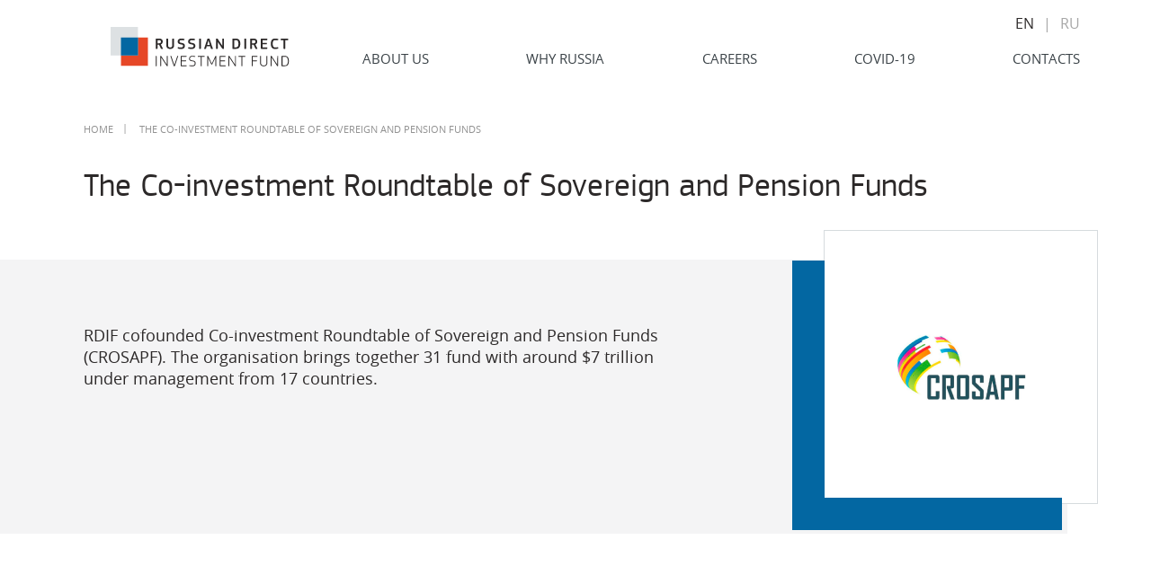

--- FILE ---
content_type: text/html; charset=UTF-8
request_url: https://www.rdif.ru/Eng_sozdanie-platformy-CROSAPF/
body_size: 4649
content:
<!DOCTYPE html>
<html lang="en">
  <head>
    <title>The Co-investment Roundtable of Sovereign and Pension Funds | Russian Direct Investment Fund</title>
    <meta name="viewport" id="viewport" content="width=device-width, initial-scale=1.0, user-scalable=no, maximum-scale=1.0">
    <meta http-equiv="Content-Type" content="text/html; charset=UTF-8">
    <meta name="description" content="Russian Direct Investment Fund | The Co-investment Roundtable of Sovereign and Pension Funds">
    <meta name="keywords" content="The Co-investment Roundtable of Sovereign and Pension Funds">
    
    <meta property="og:url" content="https://www.rdif.ru/Eng_sozdanie-platformy-CROSAPF/"/>
    <meta property="og:title" content="Russian Direct Investment Fund"/>
    <meta property="og:description" content="The Co-investment Roundtable of Sovereign and Pension Funds | Russian Direct Investment Fund"/>
    <meta property="og:image" content="https://www.rdif.ru/image/logo-fb.jpg"/>
    
    
    <base href="/">
    <link href="/favicon.ico" type="image/x-icon" rel="shortcut icon">
            <!-- Yandex.Metrika counter -->
    <script type="text/javascript">(function(m,e,t,r,i,k,a){m[i]=m[i]||function(){(m[i].a=m[i].a||[]).push(arguments)};m[i].l=1*new Date();for(var j=0;j<document.scripts.length;j++){if(document.scripts[j].src===r){return;}}k=e.createElement(t),a=e.getElementsByTagName(t)[0],k.async=1,k.src=r,a.parentNode.insertBefore(k,a)})(window,document,"script","https://mc.yandex.ru/metrika/tag.js","ym");ym(14981497,"init",{clickmap:true,trackLinks:true,params:{ip:"3.139.106.126"},accurateTrackBounce:true,webvisor:true});</script>
    <noscript><div><img src="https://mc.yandex.ru/watch/14981497" style="position:absolute;left:-9999px" alt=""/></div></noscript>
    <!-- /Yandex.Metrika counter -->
            <link href="/css/redesign/site.css?1717567368" rel="stylesheet" type="text/css">
  </head>
  <body>
        <div class="app-main-wrapper app-page">
      <div class="anchor-filter-project-js -mobile" style="display:none"></div>
      <div class="head-wrap">
        <div class="head">
          <div class="app-g-d12">
            <!-- header -->
            <div class="first-string">
              <div class="app-top">
  <div class="app-logo">
    <a href="https://www.rdif.ru/Eng_Index/" title="The Co-investment Roundtable of Sovereign and Pension Funds | Russian Direct Investment Fund"><img src="/image/en/logo-rfpi.svg" width="335" height="68" alt="The Co-investment Roundtable of Sovereign and Pension Funds | Russian Direct Investment Fund"/></a>
    <div class="app-logo-icon">
      <img src="/image/redesign/en/10age.svg" alt="">
    </div>
  </div>
  <div class="app-top-right header-right">
    <div class="wrap-header-menu">
            <div class="app-menu header-menu">
    <div nowrap="nowrap">
     <div class="app-relative" style="z-index:200">
     <a href="/Eng_About/" title="About us" data-id="8" class="app-menu-link">About us</a>
           <div class="btn-next-menu"></div>
     <div class="app-hidden app-menu-sub" id="submenu8">
        <div class="wrap">
           <div>
       <span class="app-square-divider app-square-divider--white"></span> <a href="/Eng_About/" title="Overview">Overview</a>
              </div>
           <div>
       <span class="app-square-divider app-square-divider--white"></span> <a href="/Eng_message-CEO/" title="CEO Statement">CEO Statement</a>
              </div>
           <div>
       <span class="app-square-divider app-square-divider--white"></span> <a href="/Eng_Investment/" title="Invest with us">Invest with us</a>
              </div>
           <div>
       <span class="app-square-divider app-square-divider--white"></span> <a href="/Eng_Awards/" title="Our awards">Our awards</a>
              </div>
          </div>
     </div>
          </div>
    </div>
    <!-- отдельный вывод подменю для мобильной версии -->
          <div class="mobile-sub-menu">
      <div class="btn-back -level-one"><span>Back</span></div>
     <div class="app-hidden app-menu-sub" id="submenu8">
           <div>
       <span class="app-square-divider app-square-divider--white"></span> <a href="/Eng_About/" title="Overview">Overview</a>
              </div>
           <div>
       <span class="app-square-divider app-square-divider--white"></span> <a href="/Eng_message-CEO/" title="CEO Statement">CEO Statement</a>
              </div>
           <div>
       <span class="app-square-divider app-square-divider--white"></span> <a href="/Eng_Investment/" title="Invest with us">Invest with us</a>
              </div>
           <div>
       <span class="app-square-divider app-square-divider--white"></span> <a href="/Eng_Awards/" title="Our awards">Our awards</a>
              </div>
         
     </div>
     </div>
         
    <div nowrap="nowrap">
     <div class="app-relative" style="z-index:200">
     <a href="/Eng_Numbers/" title="Why Russia" data-id="9" class="app-menu-link">Why Russia</a>
           <div class="btn-next-menu"></div>
     <div class="app-hidden app-menu-sub" id="submenu9">
        <div class="wrap">
           <div>
       <span class="app-square-divider app-square-divider--white"></span> <a href="/Eng_Numbers/" title="Russia facts and numbers">Russia facts and numbers</a>
              </div>
          </div>
     </div>
          </div>
    </div>
    <!-- отдельный вывод подменю для мобильной версии -->
          <div class="mobile-sub-menu">
      <div class="btn-back -level-one"><span>Back</span></div>
     <div class="app-hidden app-menu-sub" id="submenu9">
           <div>
       <span class="app-square-divider app-square-divider--white"></span> <a href="/Eng_Numbers/" title="Russia facts and numbers">Russia facts and numbers</a>
              </div>
         
     </div>
     </div>
         
    <div nowrap="nowrap">
     <div class="app-relative" style="z-index:200">
     <a href="/Eng_why-rfpi/" title="Careers" data-id="11" class="app-menu-link">Careers</a>
           <div class="btn-next-menu"></div>
     <div class="app-hidden app-menu-sub" id="submenu11">
        <div class="wrap">
           <div>
       <span class="app-square-divider app-square-divider--white"></span> <a href="/Eng_why-rfpi/" title="Why RDIF">Why RDIF</a>
              </div>
           <div>
       <span class="app-square-divider app-square-divider--white"></span> <a href="/Eng_our-values/" title="Our values">Our values</a>
              </div>
           <div>
       <span class="app-square-divider app-square-divider--white"></span> <a href="/Eng_vacancies/" title="Vacancies">Vacancies</a>
              </div>
          </div>
     </div>
          </div>
    </div>
    <!-- отдельный вывод подменю для мобильной версии -->
          <div class="mobile-sub-menu">
      <div class="btn-back -level-one"><span>Back</span></div>
     <div class="app-hidden app-menu-sub" id="submenu11">
           <div>
       <span class="app-square-divider app-square-divider--white"></span> <a href="/Eng_why-rfpi/" title="Why RDIF">Why RDIF</a>
              </div>
           <div>
       <span class="app-square-divider app-square-divider--white"></span> <a href="/Eng_our-values/" title="Our values">Our values</a>
              </div>
           <div>
       <span class="app-square-divider app-square-divider--white"></span> <a href="/Eng_vacancies/" title="Vacancies">Vacancies</a>
              </div>
         
     </div>
     </div>
         
    <div nowrap="nowrap">
     <div class="app-relative" style="z-index:200">
     <a href="/Eng_COVID-19/" title="COVID-19" data-id="140" class="app-menu-link">COVID-19</a>
          </div>
    </div>
    <!-- отдельный вывод подменю для мобильной версии -->
        
    <div nowrap="nowrap">
     <div class="app-relative" style="z-index:200">
     <a href="/Eng_Contacts/" title="Contacts" data-id="62" class="app-menu-link">Contacts</a>
          </div>
    </div>
    <!-- отдельный вывод подменю для мобильной версии -->
        
</div>
    </div>

    <div class="header-servise">
            <div class="app-lang-block">
        <a href="/Eng_sozdanie-platformy-CROSAPF/" class="app-lang-active">EN</a>
        |
        <a href="/sozdanie-platformy-CROSAPF/">RU</a>
      </div>

    </div>

    <div class="wrap-btn-menu">
      <div class="btn-menu">
        <span></span>
      </div>
    </div>


  </div>

  </div>            </div>
            <!-- end header -->
          </div>
        </div>
      </div>

            <div class="app-main-content ">
        <div class="app-g-d12">
          <!-- content -->
           <div class="app-g-d12-1">

            
            <div class="app-work-box">
             <div class="app-iniciatives">
  &nbsp;</div>
<div class="cont">
  <div class="breadcrumb">
    <a href="/" title="Home page">Home</a><span>|</span> The Co-investment Roundtable of Sovereign and Pension Funds</div>
  <h1 class="page-title">
    The Co-investment Roundtable of Sovereign and Pension Funds</h1>
  <div class="box-cont">
    <div class="content-top">
      <div class="internship-fill">
        <div class="wrap-content -initiatives">
          <p>
            RDIF cofounded Co-investment Roundtable of Sovereign and Pension Funds (CROSAPF). The organisation brings together 31 fund with around $7 trillion under management from 17 countries.</p>
        </div>
        <div class="min-cart-item -white">
          <div class="img-border big-border -border-blue" data-aos="fade-right">
            <img alt="" src="/image/redesign/iniciatives_logo/crosapf.png"/>
          </div>
        </div>
      </div>
    </div>
  </div>
</div>            </div>
          </div>
          <!-- end content -->
        </div>
      </div>
      <div class="app-main-push"></div>
    </div>

  <div class="app-main-footer">
    <!-- footer -->
    <div class="app-footer-wrapper">
  <div class="app-g-d12 min-container">
    <div class="footer-flex menu-foot-wrapper footer-top">
      <div class="column">
        <ul>
                      <li>
              <a href="/Eng_About/" title="About us">About us</a>
                              <div class="foot-submenu">
                  <a href="/Eng_About/" title="Overview">Overview</a>
                                  </div>
                              <div class="foot-submenu">
                  <a href="/Eng_message-CEO/" title="CEO Statement">CEO Statement</a>
                                  </div>
                              <div class="foot-submenu">
                  <a href="/Eng_Investment/" title="Invest with us">Invest with us</a>
                                  </div>
                              <div class="foot-submenu">
                  <a href="/Eng_Awards/" title="Our awards">Our awards</a>
                                  </div>
                          </li>
                  </ul>
      </div>
      <div class="column">
        <ul>
                      <li>
                                            <a href="/Eng_Numbers/" title="Why Russia">Why Russia</a>
                                  <div class="foot-submenu">
                    <a href="/Eng_Numbers/" title="Russia facts and numbers">Russia facts and numbers</a>
                                      </div>
                                          </li>
                      <li>
                                            <a href="/Eng_why-rfpi/" title="Careers">Careers</a>
                                  <div class="foot-submenu">
                    <a href="/Eng_why-rfpi/" title="Why RDIF">Why RDIF</a>
                                      </div>
                                  <div class="foot-submenu">
                    <a href="/Eng_our-values/" title="Our values">Our values</a>
                                      </div>
                                  <div class="foot-submenu">
                    <a href="/Eng_vacancies/" title="Vacancies">Vacancies</a>
                                      </div>
                                          </li>
                  </ul>
        <ul>
                      <li>
              <a href="/" title=""></a>
                          </li>
                      <li>
              <a href="/" title=""></a>
                          </li>
                      <li>
              <a href="/" title=""></a>
                          </li>
                  </ul>
      </div>
      <div class="column" style="max-width:260px">
        <ul>
                      <li>
              <a href="/" title=""></a>
                          </li>
                  </ul>
        <ul class="-cont" style="margin-top:0">
          <li>
            <a href="/Eng_Contacts/">Contacts</a>
            
            <div class="foot-submenu -bMar">
              <a href="/Eng_SiteMap/" class="app-footer-link">Site Map</a>
            </div>
          </li>
        </ul>
      </div>
          </div>
    <div class="footer-info-mob">
      <div class="footer-copyright">
        <nobr>&copy; 2013-2026 Russian Direct Investment Fund</nobr>
      </div>
          </div>
        <div class="footer-info-mob">
      <div class="menu-foot-wrapper">
          <ul>
            <li>
              
              
              <div class="foot-submenu -bMar">
                <a href="/Eng_SiteMap/" class="app-footer-link">Site Map</a>
              </div>
            </li>
          </ul>
      </div>
    </div>
    <div class="footer-flex footer-company">
      <div class="footer-copyright -tabl-hide"><nobr>
        &copy; 2013-2026 Russian Direct Investment Fund      </nobr></div>
      <div class="footer-dev">
                              </div>
    </div>
  </div>
</div>

<div class="app-hidden">
  <div class="app-form-popup" id="app-resume"><div class="h1 app-h1">Send resume</div>
<div class="app-forms">
<form method='post' name='resumeForm' id='resumeForm' enctype='multipart/form-data' data-validate-style='alert' action='/Eng_SendResume/send/'> <div class="app-overflow app-form-field">
  <div class="app-form-name"><span class="red">*</span> Name: </div>
  <div><input id="field_fio" name="fio" type="text" value="" class="app-field-popup" data-rule-regexp="^[a-zA-Zа-яА-Я0-9-].*$" data-msg-regexp="Name"/></div>
 </div>
 <div class="app-overflow app-form-field">
  <div class="app-form-name"><span class="red">*</span> Telephone number / e-mail: </div>
  <div><input id="field_contacts" name="contacts" type="text" value="" class="app-field-popup" data-rule-regexp="^[a-zA-Zа-яА-Я0-9-].*$" data-msg-regexp="Specify the contact details!"/></div>
 </div>
 <div class="app-overflow app-form-field">
  <div class="app-form-name">The accompanying text: </div>
  <div><textarea id="field_text" name="text" class="app-field-popup" rows="10" cols="100"></textarea></div>
 </div>
 <div class="app-overflow app-form-field">
  <div class="app-form-name"><span class="red">*</span> File with a summary: </div>
  <div><input type="file" id="field_resume_file" name="resume_file" data-rule-regexp=".+" data-msg-regexp="Select the file with the resume!"/></div>
 </div>
 <div class="app-overflow app-form-field">
  <div class="app-form-name"><span class="red">*</span> Code: </div>
  <div><div class="gr-form-input"><div class="form-input"><input type="text" id="field_code" name="code" value="" data-rule-regexp="^[0-9]+$" data-msg-regexp="Specify the code!" style="width:70px;margin-right:10px"/>  <span><i>*</i>Код</span></div><div class="form-input" style="background:none"><img src="/captcha.php" width="165" height="60" alt="Введите код" class="js-code"/></div></div></div>
 </div>
 <div class="app-overflow">
  <div><input type="submit" value="Send resume"/></div>
 </div>
</form></div></div>
  <div class="app-form-popup" id="app-media">
<div class="form form-modal">
  <form method='post' name='mediaForm' id='mediaForm' data-validate-style='alert' action='Eng_MediaEnquiry/send/'>  <div class="h2 form-title">Media Enquiries</div>


<div class="form-input">
  <input id="field_fio" name="fio" type="text" value="" class="app-field-popup" data-rule-regexp="^[a-zA-Zа-яА-Я0-9-].*$" data-msg-regexp="Specify the name!"/>  <span><i>*</i>Name</span>
</div>

<div class="form-input">
<input id="field_contacts" name="contacts" type="text" value="" class="app-field-popup" data-rule-regexp="^[a-zA-Zа-яА-Я0-9-].*$" data-msg-regexp="Specify the contact details!"/>  <span><i>*</i>Contacts</span>
</div>

<div class="form-input">
<input id="field_org" name="org" type="text" value="" class="app-field-popup" data-rule-regexp="^[a-zA-Zа-яА-Я0-9-].*$" data-msg-regexp="Specify the name of the organization!"/>  <span><i>*</i>Organization / Edition</span>
</div>

<div class="form-input">
<input id="field_theme" name="theme" type="text" value="" class="app-field-popup" data-rule-regexp="^[a-zA-Zа-яА-Я0-9-].*$" data-msg-regexp="Specify the subject of your message!"/>  <span><i>*</i>Theme</span>
</div>

<div class="form-input -textarea">
<textarea id="field_text" name="text" class="app-field-popup" data-rule-regexp="^[a-zA-Zа-яА-Я0-9-](.|\n)*$" data-msg-regexp="Specify a message!" rows="5" cols="100"></textarea>  <span><i>*</i>Message</span>
</div>

<div class="field-captcha">
<div class="gr-form-input"><div class="form-input"><input type="text" id="field_code" name="code" value="" data-rule-regexp="^[0-9]+$" data-msg-regexp="Specify the code!" style="width:70px;margin-right:10px"/>  <span><i>*</i>Код</span></div><div class="form-input" style="background:none"><img src="/captcha.php" width="165" height="60" alt="Введите код" class="js-code"/></div></div>      </div>


<div class="wrap-btn"><button class="more" type="submit" value="Send inquiry">Send inquiry </button></div>



  </form></div></div>
</div>
    <!-- end footer -->
  </div>

    <script>var require={baseUrl:'/redesign-js/lib',urlArgs:"bust=v1756299980"};</script>
<script src="/redesign-js/require-jquery.js"></script>
<script>require(['../app/site'],function(){require(['site/common','site/portfolio'],function(){});});</script>
    <script type="text/javascript" defer>$(document).ready(function () {
  // Initialize the agent at application startup.
  const fpPromise = import('/js/v3.js')
    .then(FingerprintJS => FingerprintJS.load())

  // Get the visitor identifier when you need it.
  fpPromise
    .then(fp => fp.get())
    .then(result => {
      // This is the visitor identifier:
      const visitorId = result.visitorId
      const $inputs = $('form.js-ajax-form');
      if ($inputs.length) {
        $inputs.each(function() {
          $(this).append('<input type="hidden" name="finger" value="'+visitorId+'">');
        });
      }
    })
});
</script>
    
    <svg xmlns="http://www.w3.org/2000/svg" xmlns:xlink="http://www.w3.org/1999/xlink" class="wrapSVG">
  <defs>
    <symbol id="linkArrowIcon" viewBox="0 0 22 8" enable-background="new 0 0 22 8">
      <path d="M20.9662 4.35355C21.1615 4.15829 21.1615 3.84171 20.9662 3.64645L17.7842 0.464466C17.589 0.269204 17.2724 0.269204 17.0771 0.464466C16.8819 0.659728 16.8819 0.976311 17.0771 1.17157L19.9056 4L17.0771 6.82843C16.8819 7.02369 16.8819 7.34027 17.0771 7.53553C17.2724 7.7308 17.589 7.7308 17.7842 7.53553L20.9662 4.35355ZM0.612671 4.5H20.6127V3.5H0.612671V4.5Z" fill-opacity="0.6"/>
    </symbol>
    <symbol id="leftArrowIcon" viewBox="0 0 24 44" enable-background="new 0 0 24 44">
      <path d="M23.2686 0.956177H16.1579L0.0990067 22.0484H7.20966L23.2686 0.956177Z"/>
      <path d="M23.2685 43.1406H16.1579L0.0990067 22.0484H7.20966L23.2685 43.1406Z"/>
    </symbol>
    <symbol id="rightArrowIcon" viewBox="0 0 24 44" enable-background="new 0 0 24 44">
      <path d="M0.129883 0.956177H7.24052L23.2994 22.0484H16.1888L0.129883 0.956177Z"/>
      <path d="M0.129908 43.1406H7.24054L23.2994 22.0484H16.1888L0.129908 43.1406Z"/>
    </symbol>
    <symbol id="timelineArrowIcon" viewBox="0 0 21 10" enable-background="new 0 0 21 10">
      <path d="M0.615859 4.70009L5.0602 0.649099C5.18368 0.548807 5.31867 0.52951 5.4653 0.591251C5.61177 0.653072 5.6853 0.764877 5.6853 0.926991V3.5196H20.1296C20.2377 3.5196 20.3265 3.55426 20.3959 3.6237C20.4652 3.69311 20.5 3.78189 20.5 3.88988V6.11205C20.5 6.22 20.4653 6.30878 20.3959 6.3781C20.3264 6.4475 20.2376 6.48216 20.1297 6.48216H5.68522V9.07473C5.68522 9.22926 5.61156 9.34107 5.46518 9.41031C5.31843 9.47229 5.18343 9.44886 5.05995 9.34107L0.615615 5.24355C0.53847 5.16644 0.5 5.07401 0.5 4.9659C0.5 4.86585 0.538714 4.77723 0.615859 4.70009Z"/>
    </symbol>
    <symbol id="arr-l" viewBox="0 0 21 8">
      <path d="M0.646447 3.64645C0.451184 3.84171 0.451184 4.15829 0.646447 4.35355L3.82843 7.53553C4.02369 7.7308 4.34027 7.7308 4.53553 7.53553C4.7308 7.34027 4.7308 7.02369 4.53553 6.82843L1.70711 4L4.53553 1.17157C4.7308 0.976311 4.7308 0.659729 4.53553 0.464467C4.34027 0.269205 4.02369 0.269205 3.82843 0.464467L0.646447 3.64645ZM21 3.5L1 3.5L1 4.5L21 4.5L21 3.5Z"/>
    </symbol>
    <symbol id="arr-r" viewBox="0 0 21 8">
      <path d="M20.3536 3.64645C20.5488 3.84171 20.5488 4.15829 20.3536 4.35355L17.1716 7.53553C16.9763 7.7308 16.6597 7.7308 16.4645 7.53553C16.2692 7.34027 16.2692 7.02369 16.4645 6.82843L19.2929 4L16.4645 1.17157C16.2692 0.976311 16.2692 0.659729 16.4645 0.464467C16.6597 0.269205 16.9763 0.269205 17.1716 0.464467L20.3536 3.64645ZM2.18557e-08 3.5L20 3.5L20 4.5L-2.18557e-08 4.5L2.18557e-08 3.5Z"/>
    </symbol>

    <symbol id="play-icon" viewBox="0 0 54 54">
      <path d="M27 0.75C12.5039 0.75 0.75 12.5039 0.75 27C0.75 41.4961 12.5039 53.25 27 53.25C41.4961 53.25 53.25 41.4961 53.25 27C53.25 12.5039 41.4961 0.75 27 0.75ZM35.4434 27.4043L22.6465 36.7148C22.5763 36.7653 22.4936 36.7954 22.4075 36.8018C22.3213 36.8083 22.2351 36.7909 22.1582 36.7515C22.0813 36.7122 22.0167 36.6524 21.9716 36.5787C21.9264 36.5051 21.9025 36.4204 21.9023 36.334V17.7246C21.9021 17.638 21.9258 17.5531 21.9708 17.4792C22.0158 17.4052 22.0805 17.3452 22.1575 17.3058C22.2346 17.2664 22.3211 17.249 22.4074 17.2557C22.4937 17.2624 22.5764 17.2929 22.6465 17.3438L35.4434 26.6484C35.5038 26.6912 35.5531 26.7478 35.5872 26.8136C35.6212 26.8794 35.639 26.9523 35.639 27.0264C35.639 27.1004 35.6212 27.1734 35.5872 27.2391C35.5531 27.3049 35.5038 27.3615 35.4434 27.4043Z"/>
    </symbol>


  </defs>
</svg>  </body>
</html>


--- FILE ---
content_type: text/css
request_url: https://www.rdif.ru/css/redesign/site.css?1717567368
body_size: 57099
content:
@font-face{font-family:PFS-B;src:url(font/PFSquareSansPro-Bold.woff) format('woff') , url(font/PFSquareSansPro-Bold.woff2) format('woff2');font-weight:400;font-style:normal;font-display:swap}@font-face{font-family:PTS;src:url(font/PTSans-Regular.woff) format('woff') , url(font/PTSans-Regular.woff2) format('woff2');font-weight:400;font-style:normal;font-display:swap}@font-face{font-family:PTS-I;src:url(font/PTSans-Italic.woff) format('woff') , url(font/PTSans-Italic.woff2) format('woff2');font-weight:400;font-style:normal;font-display:swap}@font-face{font-family:PTS-B;src:url(font/PTSans-Bold.woff) format('woff') , url(font/PTSans-Bold.woff2) format('woff2');font-weight:400;font-style:normal;font-display:swap}@font-face{font-family:HN;src:url(font/HelveticaNeue-CondensedBlack.woff) format('woff') , url(font/HelveticaNeue-CondensedBlack.woff2) format('woff2');font-weight:400;font-style:normal;font-display:swap}@font-face{font-family:HelCond;src:url(font/Helvetica-Condensed.woff) format('woff') , url(font/Helvetica-Condensed.woff2) format('woff2');font-weight:400;font-style:normal;font-display:swap}@font-face{font-family:open_sansregular;src:url(/fonts/opensans-bold-webfont.eot);src:url(/fonts/opensans-bold-webfont.eot?#iefix) format('embedded-opentype') , url(/fonts/opensans-bold-webfont.woff2) format('woff2') , url(/fonts/opensans-bold-webfont.woff) format('woff') , url(/fonts/opensans-bold-webfont.ttf) format('truetype') , url(/fonts/opensans-bold-webfont.svg#open_sansbold) format('svg');font-weight:700;font-style:normal;font-display:swap}@font-face{font-family:open_sansregular;src:url(/fonts/opensans-bolditalic-webfont.eot);src:url(/fonts/opensans-bolditalic-webfont.eot?#iefix) format('embedded-opentype') , url(/fonts/opensans-bolditalic-webfont.woff2) format('woff2') , url(/fonts/opensans-bolditalic-webfont.woff) format('woff') , url(/fonts/opensans-bolditalic-webfont.ttf) format('truetype') , url(/fonts/opensans-bolditalic-webfont.svg#open_sansbold_italic) format('svg');font-weight:700;font-style:italic;font-display:swap}@font-face{font-family:open_sansregular;src:url(/fonts/opensans-italic-webfont.eot);src:url(/fonts/opensans-italic-webfont.eot?#iefix) format('embedded-opentype') , url(/fonts/opensans-italic-webfont.woff2) format('woff2') , url(/fonts/opensans-italic-webfont.woff) format('woff') , url(/fonts/opensans-italic-webfont.ttf) format('truetype') , url(/fonts/opensans-italic-webfont.svg#open_sansitalic) format('svg');font-weight:400;font-style:italic;font-display:swap}@font-face{font-family:open_sansregular;src:url(/fonts/opensans-regular-webfont.eot);src:url(/fonts/opensans-regular-webfont.eot?#iefix) format('embedded-opentype') , url(/fonts/opensans-regular-webfont.woff2) format('woff2') , url(/fonts/opensans-regular-webfont.woff) format('woff') , url(/fonts/opensans-regular-webfont.ttf) format('truetype') , url(/fonts/opensans-regular-webfont.svg#open_sansregular) format('svg');font-weight:400;font-style:normal;font-display:swap}@font-face{font-family:open-sans;src:url(/fonts/opensans-bold-webfont.eot);src:url(/fonts/opensans-bold-webfont.eot?#iefix) format('embedded-opentype') , url(/fonts/opensans-bold-webfont.woff2) format('woff2') , url(/fonts/opensans-bold-webfont.woff) format('woff') , url(/fonts/opensans-bold-webfont.ttf) format('truetype') , url(/fonts/opensans-bold-webfont.svg#opensans-bold-webfont) format('svg');font-weight:600;font-style:normal;font-display:swap}@font-face{font-family:source_sans_proregular;src:url(/fonts/pfsquaresanspro-bold_0-webfont.eot);src:url(/fonts/pfsquaresanspro-bold_0-webfont.eot?#iefix) format('embedded-opentype') , url(/fonts/pfsquaresanspro-bold_0-webfont.woff2) format('woff2') , url(/fonts/pfsquaresanspro-bold_0-webfont.woff) format('woff') , url(/fonts/pfsquaresanspro-bold_0-webfont.ttf) format('truetype') , url(/fonts/pfsquaresanspro-bold_0-webfont.svg#pf_square_sans_probold) format('svg');font-weight:700;font-style:normal;font-display:swap}@font-face{font-family:source_sans_proregular;src:url(/fonts/pfsquaresanspro-bolditalic-webfont.eot);src:url(/fonts/pfsquaresanspro-bolditalic-webfont.eot?#iefix) format('embedded-opentype') , url(/fonts/pfsquaresanspro-bolditalic-webfont.woff2) format('woff2') , url(/fonts/pfsquaresanspro-bolditalic-webfont.woff) format('woff') , url(/fonts/pfsquaresanspro-bolditalic-webfont.ttf) format('truetype') , url(/fonts/pfsquaresanspro-bolditalic-webfont.svg#pf_square_sans_probold_italic) format('svg');font-weight:700;font-style:italic;font-display:swap}@font-face{font-family:pf_square_sans_proextra_black;src:url(/fonts/pfsquaresanspro-extrablack-webfont.eot);src:url(/fonts/pfsquaresanspro-extrablack-webfont.eot?#iefix) format('embedded-opentype') , url(/fonts/pfsquaresanspro-extrablack-webfont.woff2) format('woff2') , url(/fonts/pfsquaresanspro-extrablack-webfont.woff) format('woff') , url(/fonts/pfsquaresanspro-extrablack-webfont.ttf) format('truetype') , url(/fonts/pfsquaresanspro-extrablack-webfont.svg#pf_square_sans_proextra_black) format('svg');font-weight:400;font-style:normal;font-display:swap}@font-face{font-family:source_sans_proregular;src:url(/fonts/pfsquaresanspro-italic-webfont.eot);src:url(/fonts/pfsquaresanspro-italic-webfont.eot?#iefix) format('embedded-opentype') , url(/fonts/pfsquaresanspro-italic-webfont.woff2) format('woff2') , url(/fonts/pfsquaresanspro-italic-webfont.woff) format('woff') , url(/fonts/pfsquaresanspro-italic-webfont.ttf) format('truetype') , url(/fonts/pfsquaresanspro-italic-webfont.svg#pf_square_sans_proitalic) format('svg');font-weight:400;font-style:italic;font-display:swap}@font-face{font-family:source_sans_proregular;src:url(/fonts/PFSquareSansPro-Medium.eot);src:url(/fonts/PFSquareSansPro-Medium.eot?#iefix) format('embedded-opentype') , url(/fonts/PFSquareSansPro-Medium.woff) format('woff') , url(/fonts/PFSquareSansPro-Medium.woff2) format('woff2') , url(/fonts/PFSquareSansPro-Medium.ttf) format('truetype') , url(/fonts/PFSquareSansPro-Medium.svg#PFS-M) format('svg');font-weight:500;font-style:normal;font-display:swap}@font-face{font-family:source_sans_proregular;src:url(/fonts/pfsquaresanspro-mediumitalic-webfont.eot);src:url(/fonts/pfsquaresanspro-mediumitalic-webfont.eot?#iefix) format('embedded-opentype') , url(/fonts/pfsquaresanspro-mediumitalic-webfont.woff2) format('woff2') , url(/fonts/pfsquaresanspro-mediumitalic-webfont.woff) format('woff') , url(/fonts/pfsquaresanspro-mediumitalic-webfont.ttf) format('truetype') , url(/fonts/pfsquaresanspro-mediumitalic-webfont.svg#pf_square_sans_proMdIt) format('svg');font-weight:500;font-style:italic;font-display:swap}@font-face{font-family:source_sans_proregular;src:url(/fonts/pfsquaresanspro-regular_0-webfont.eot);src:url(/fonts/pfsquaresanspro-regular_0-webfont.eot?#iefix) format('embedded-opentype') , url(/fonts/pfsquaresanspro-regular_0-webfont.woff2) format('woff2') , url(/fonts/pfsquaresanspro-regular_0-webfont.woff) format('woff') , url(/fonts/pfsquaresanspro-regular_0-webfont.ttf) format('truetype') , url(/fonts/pfsquaresanspro-regular_0-webfont.svg#pf_square_sans_proregular) format('svg');font-weight:400;font-style:normal;font-display:swap}@font-face{font-family:HeliosThinC;src:url(font/HeliosThinC.eot);src:url(font/HeliosThinC.eot?#iefix) format('embedded-opentype') , url(font/HeliosThinC.woff) format('woff') , url(font/HeliosThinC.ttf) format('truetype') , url(font/HeliosThinC.svg#HeliosThinC) format('svg');font-weight:400;font-style:normal;font-display:swap}@font-face{font-family:HeliosLight;src:url(font/HeliosLight.eot);src:url(font/HeliosLight.eot?#iefix) format('embedded-opentype') , url(font/HeliosLight.woff) format('woff') , url(font/HeliosLight.ttf) format('truetype') , url(font/HeliosLight.svg#HeliosLight) format('svg');font-weight:400;font-style:normal;font-display:swap}@font-face{font-family:'PT Sans';src:url(font/pt-sans-regular.eot);src:url(font/pt-sans-regular.eot?#iefix) format('embedded-opentype') , url(font/pt-sans-regular.woff) format('woff') , url(font/pt-sans-regular.ttf) format('truetype') , url(font/pt-sans-regular.svg#\[PT,\ Sans\]) format('svg');font-weight:400;font-style:normal;font-display:swap}@font-face{font-family:'PT Sans';src:url(font/pt-sans-italic.eot);src:url(font/pt-sans-italic.eot?#iefix) format('embedded-opentype') , url(font/pt-sans-italic.woff) format('woff') , url(font/pt-sans-italic.ttf) format('truetype') , url(font/pt-sans-italic.svg#\[PT,\ Sans\]) format('svg');font-weight:400;font-style:italic;font-display:swap}@font-face{font-family:'PT Sans';src:url(font/pt-sans-bold.eot);src:url(font/pt-sans-bold.eot?#iefix) format('embedded-opentype') , url(font/pt-sans-bold.woff) format('woff') , url(font/pt-sans-bold.ttf) format('truetype') , url(font/pt-sans-bold.svg#\[PT,\ Sans\]) format('svg');font-weight:700;font-style:normal;font-display:swap}@font-face{font-family:'PT Sans';src:url(font/pt-sans-bold-italic.eot);src:url(font/pt-sans-bold-italic.eot?#iefix) format('embedded-opentype') , url(font/pt-sans-bold-italic.woff) format('woff') , url(font/pt-sans-bold-italic.ttf) format('truetype') , url(font/pt-sans-bold-italic.svg#\[PT,\ Sans\]) format('svg');font-weight:700;font-style:italic;font-display:swap}svg{transform:translate3d(0,0,0)}#map [class$="-copyrights-pane"]{opacity:0;pointer-events:none}#ctrlcopy{color:transparent;height:1px;overflow:hidden;position:absolute;width:1px}*{webkit-tap-highlight-color:transparent;outline:0}.wrapSVG{display:none}b{font-weight:600}.h1,h1{font-weight:400;font-size:44px;line-height:52px;color:#2c2929;font-family:source_sans_proregular}.app-select{width:200px;visibility:hidden!important}#cboxOverlay,#cboxWrapper,#colorbox{position:absolute;top:0;left:0;z-index:9999;overflow:hidden}#cboxOverlay{position:fixed;width:100%;height:100%}#cboxBottomLeft,#cboxMiddleLeft{clear:left}#cboxContent{position:relative}#cboxLoadedContent{overflow:auto;-webkit-overflow-scrolling:touch}#cboxTitle{margin:0}#cboxLoadingGraphic,#cboxLoadingOverlay{position:absolute;top:0;left:0;width:100%;height:100%}#cboxClose,#cboxNext,#cboxPrevious,#cboxSlideshow{cursor:pointer}.cboxPhoto{float:left;margin:auto;border:0;display:block;max-width:none;-ms-interpolation-mode:bicubic}.cboxIframe{width:100%;height:100%;display:block;border:0}#cboxContent,#cboxLoadedContent,#colorbox{box-sizing:content-box;-moz-box-sizing:content-box;-webkit-box-sizing:content-box}#cboxOverlay{background:#000}#colorbox{outline:0}.cboxIframe{background:#fff}#cboxError{padding:50px;border:1px solid #ccc}#cboxLoadedContent{background:#fff}#cboxTitle{position:absolute;bottom:0;left:0;color:#fff;padding:5px 10px;opacity:.7}#cboxCurrent{position:absolute;top:-20px;right:0;color:#ccc}#cboxLoadingGraphic{background:url(/image/colorbox/loading.gif) no-repeat center center}#cboxClose,#cboxNext,#cboxPrevious,#cboxSlideshow{border:0;padding:0;margin:0;overflow:visible;width:auto;background:0 0}#cboxClose:active,#cboxNext:active,#cboxPrevious:active,#cboxSlideshow:active{outline:0}#cboxSlideshow{position:absolute;top:-20px;right:90px;color:#fff}#cboxPrevious{position:absolute;top:50%;left:5px;margin-top:-32px;background:url(/image/colorbox/controls.png) no-repeat top left;width:28px;height:65px;text-indent:-9999px}#cboxPrevious:hover{background-position:bottom left}#cboxNext{position:absolute;top:50%;right:5px;margin-top:-32px;background:url(/image/colorbox/controls.png) no-repeat top right;width:28px;height:65px;text-indent:-9999px}#cboxNext:hover{background-position:bottom right}#cboxClose{position:absolute;top:10px;right:10px;display:block;background:url(/image/redesign/close.svg) no-repeat center center;width:26px;height:26px;text-indent:-9999px}#cboxClose:hover{background-position:bottom center}div.scrollingHotSpotLeft{min-width:75px;width:10%;height:100%;position:absolute;z-index:200;left:0;cursor:url(/image/smooth/cursors/cursor_arrow_left.png) , url(/image/smooth/cursors/cursor_arrow_left.cur) , w-resize}div.scrollingHotSpotLeftVisible{zoom:1}div.scrollingHotSpotRight{min-width:75px;width:10%;height:100%;position:absolute;z-index:200;right:0;cursor:url(/image/smooth/cursors/cursor_arrow_right.png) , url(/image/smooth/cursors/cursor_arrow_right.cur) , e-resize}div.scrollingHotSpotRightVisible{zoom:1}div.scrollWrapper{position:relative;overflow:hidden;width:100%;height:100%}div.scrollableArea{position:relative;width:auto;height:100%}div.str{position:absolute;width:19px;height:29px;z-index:100;background:url(/image/5-years/new2/arrows-timeline.png) no-repeat;top:50%;margin-top:-15px}div.str.left{background-position:left top;left:25px}div.str.right{background-position:left bottom;right:25px}.for-news{height:210px}.scroll-news{margin:0;padding:0;display:table;height:210px}.scroll-news li{display:table-cell;height:210px;width:290px;list-style:none;vertical-align:top}.scroll-news li .li-wrap{height:210px;width:290px}.scroll-news li .app-news-wrapper{width:262px}article,aside,details,figcaption,figure,footer,header,hgroup,nav,section{display:block}audio,canvas,video{display:inline-block}audio:not([controls]){display:none}[hidden]{display:none}html{font-size:100%;-webkit-text-size-adjust:100%;-ms-text-size-adjust:100%}button,html,input,select option,textarea{font-family:open_sansregular}body{margin:0}a:focus{outline:thin dotted}a:active,a:hover{outline:0}dl,menu,ol,ul{margin-left:0;margin-right:0}code,kbd,pre,samp{font-family:Consolas,"Andale Mono WT","Andale Mono","Lucida Console","Lucida Sans Typewriter","DejaVu Sans Mono","Bitstream Vera Sans Mono","Liberation Mono","Nimbus Mono L",Monaco,"Courier New",Courier,monospace;font-size:1em}pre{white-space:pre;white-space:pre-wrap;word-wrap:break-word}small{font-size:75%}sub,sup{position:relative;font-size:75%;line-height:0;vertical-align:baseline}sup{top:-.5em}sub{bottom:-.25em}nav ol,nav ul{list-style:none;list-style-image:none}img{max-width:100%;height:auto;border:0;-ms-interpolation-mode:bicubic}svg:not(:root){overflow:hidden}figure{margin:0}form{margin:0}legend{border:0;padding:0;white-space:normal}button,input,select,textarea{margin:0;font-size:100%;vertical-align:baseline}button,input{line-height:normal}button::-moz-focus-inner,input::-moz-focus-inner{padding:0;border:0}button,input[type="button"],input[type="reset"],input[type="submit"]{cursor:pointer;-webkit-appearance:button}input[type="search"]{-webkit-appearance:textfield;-moz-appearance:textfield;appearance:textfield;-webkit-box-sizing:content-box;-moz-box-sizing:content-box;-ms-box-sizing:content-box;box-sizing:content-box}input[type="search"]::-webkit-search-cancel-button,input[type="search"]::-webkit-search-decoration{-webkit-appearance:none}textarea{overflow:auto;vertical-align:top}table{border-collapse:collapse;border-spacing:0}* html{font-size:100%}html{font-size:16px;line-height:27px}.lib-rhythm-bg{background-image:-webkit-linear-gradient(#eee 1px,transparent 1px);background-image:-moz-linear-gradient(#eee 1px,transparent 1px);background-image:-ms-linear-gradient(#eee 1px,transparent 1px);background-image:-o-linear-gradient(#eee 1px,transparent 1px);background-image:linear-gradient(#eee 1px,transparent 1px);background-position:0 0;background-size:auto 9px}p{margin:24px 0}pre{white-space:pre;white-space:pre-wrap;word-wrap:break-word}code,kbd,pre,samp{font-family:Consolas,"Andale Mono WT","Andale Mono","Lucida Console","Lucida Sans Typewriter","DejaVu Sans Mono","Bitstream Vera Sans Mono","Liberation Mono","Nimbus Mono L",Monaco,"Courier New",Courier,monospace;font-size:16px;line-height:27px;margin-top:9px;margin-bottom:0}h1,h2,h3,h4,h5,h6{font-weight:700}h1{font-size:24px;line-height:36px;margin-top:9px;margin-bottom:0}.h1,h1{font-weight:400;font-size:44px;line-height:52px;color:#2c2929;font-family:source_sans_proregular}h2{font-size:20px;line-height:27px;margin-top:9px;margin-bottom:0}h3{font-size:16px;line-height:27px;margin-top:9px;margin-bottom:0}.h4,h4{font-weight:500;font-size:18px;line-height:24px;margin-bottom:0;color:#313131}h5{font-size:14.768px;line-height:27px;margin-top:9px;margin-bottom:0}h6{font-size:13.536px;line-height:18px;margin-top:9px;margin-bottom:0}abbr[title]{font-size:90%;text-transform:uppercase;border-bottom:1px dotted}b,strong{font-weight:700}em,i{font-style:italic}blockquote{margin-top:9px;margin-bottom:9px}q{quotes:none}q:after,q:before{content:'';content:none}cite{font-style:normal}ul{margin-top:9px;margin-bottom:0;padding:0 0 0 40px}ol{font-size:16px;line-height:27px;margin-top:9px;margin-bottom:0;padding:0 0 0 40px}dl{font-size:16px;line-height:27px;margin-top:9px;margin-bottom:0}dfn{font-style:italic}mark{background:#ff0;color:#000}hr{border:0;border-top:solid 1px #000;border-bottom:solid 1px #fff;font-size:16px;line-height:27px;margin-top:9px;margin-bottom:9px}small{font-size:75%;line-height:1}.t-middle{font-size:16px;line-height:24px;color:#2c2929}.t-small{font-size:14px;line-height:20px;color:#6f7575}.lib-dev-master-break{font-size:10px;line-height:18px;margin-top:18px;margin-bottom:18px;padding-left:10px;padding-right:10px;font-family:Consolas,"Andale Mono WT","Andale Mono","Lucida Console","Lucida Sans Typewriter","DejaVu Sans Mono","Bitstream Vera Sans Mono","Liberation Mono","Nimbus Mono L",Monaco,"Courier New",Courier,monospace;background-color:#444;color:#fff}.app-ui-button,.app-ui-input,.app-ui-select{display:inline-block;vertical-align:middle}.app-ui-button{text-decoration:none}.app-ui-input{outline:0!important;position:relative}.app-ui-input input{border:none!important;background:0 0!important;padding-left:0;padding-right:0;outline:0;display:-moz-inline-box;-moz-box-orient:vertical;display:inline-block;vertical-align:middle}.app-ui-input .app-ui-input-append,.app-ui-input .app-ui-input-insert,.app-ui-input .app-ui-input-prepend{display:-moz-inline-box;-moz-box-orient:vertical;display:inline-block;vertical-align:middle;vertical-align:top}.app-ui-input--wide{display:block!important}.app-ui-input--wide input{width:100%}.app-ui-input--wide .app-ui-input-append,.app-ui-input--wide .app-ui-input-prepend{position:absolute}.app-ui-textarea{height:auto}.app-ui-textarea--wide{display:block}.app-ui-textarea--wide textarea{width:100%;padding:0;margin:0;border:none!important;background:0 0!important}.app-g-d12{max-width:1630px;width:100%;padding-left:46px;padding-right:46px;margin-left:auto;margin-right:auto}.app-g-d12.min-container{max-width:1620px}.app-g-d12:after,.app-g-d12:before{display:table;content:""}.app-g-d12:after{clear:both}.lib-grid-bg .app-g-d12-r{background-image:-webkit-linear-gradient(0,rgba(200,200,200,.3) 48px,transparent 48px);background-image:-moz-linear-gradient(0,rgba(200,200,200,.3) 48px,transparent 48px);background-image:-ms-linear-gradient(0,rgba(200,200,200,.3) 48px,transparent 48px);background-image:-o-linear-gradient(0,rgba(200,200,200,.3) 48px,transparent 48px);background-image:linear-gradient(0,rgba(200,200,200,.3) 48px,transparent 48px);background-position:0 0;background-size:78px}.app-g-d12-r{max-width:1316px;min-width:1240px}.app-g-d12-r:after,.app-g-d12-r:before{display:table;content:""}.app-g-d12-r:after{clear:both}.app-g-d12-r [class*="app-g-d12-s"]{float:left;margin-left:30px}.app-g-d12-r [class*="app-g-d12-o"]{margin-right:-906px}.app-g-d12-r .app-g-d12-1{margin-left:0}.app-g-d12-s12{width:906px}.app-g-d12-o12{margin-left:936px!important}.app-g-d12-s11{width:828px}.app-g-d12-o11{margin-left:858px!important}.app-g-d12-s10{width:750px}.app-g-d12-o10{margin-left:780px!important}.app-g-d12-s9{width:672px}.app-g-d12-o9{margin-left:702px!important}.app-g-d12-s8{width:594px}.app-g-d12-o8{margin-left:624px!important}.app-g-d12-s7{width:516px}.app-g-d12-o7{margin-left:546px!important}.app-g-d12-s6{width:438px}.app-g-d12-o6{margin-left:468px!important}.app-g-d12-s5{width:360px}.app-g-d12-o5{margin-left:390px!important}.app-g-d12-s4{width:282px}.app-g-d12-o4{margin-left:312px!important}.app-g-d12-s3{width:204px}.app-g-d12-o3{margin-left:234px!important}.app-g-d12-s2{width:126px}.app-g-d12-o2{margin-left:156px!important}.app-g-d12-s1{width:48px}.app-g-d12-o1{margin-left:78px!important}.app-g-d12-o0{margin-left:0!important}body,html{height:100%;font-size:18px;line-height:24px;color:#2c2929}body.-no-scroll,html.-no-scroll{overflow:hidden}html{line-height:20px}.app-main-wrapper{height:auto!important;margin:0 auto 0;min-height:100%;height:100%;position:relative}.app-main-content{margin:auto;background:#fff}.app-main-push{height:450px}.app-main-footer{background:rgba(214,219,222,.4);position:relative}a{font-size:inherit;color:#0367a2;text-decoration:none}a:hover{text-decoration:none}a:focus{outline:0}div,p,table{color:#2c2929}.app-h2-newsmain{margin-top:-3px;padding-left:20px;margin-bottom:15px}.app-h1{font-family:open_sansregular;font-size:18px;line-height:20px;margin-top:0;margin-bottom:20px;font-weight:400;text-transform:uppercase;color:#7b7b7b;border-bottom:2px solid #f5f4f2;padding-bottom:5px}.app-ul{margin:5px 0 0 0;padding:0;list-style:none;font-family:open_sansregular;font-size:14px}.app-ul>li{margin-bottom:20px;color:#0962a4}.app-ul>li::before{display:none}.app-ul>li span{color:#4f4f4f}.app-ul>li>ul{margin:0;padding:0;list-style:none}.app-ulto{margin:0 0 25px 0;padding:0;list-style:none;font-family:open_sansregular;font-size:14px}.app-ulto li{list-style:none;background:url(/image/landing/list-arrow-gray.png) no-repeat 0 6px;padding-left:18px;margin-bottom:2px}.app-ulto li span{color:#4f4f4f}.app-ul--margin{margin-left:17px}.bgr-title{background:#f5f4f2;position:relative;color:#9f9f9f;padding:7px 0 7px 10px;font:bold 16px open_sansregular;line-height:24px;text-transform:uppercase;margin-bottom:25px}.bgr-title .icon{width:30px;height:36px;display:block;float:left;margin-left:-10px;margin-right:10px;background:url(/image/with-us.png) no-repeat}.bgr-title .icon-1{height:20px;margin-top:8px}.bgr-title .icon-2{background-position:-37px center;margin-top:10px}.bgr-title .icon-3{background-position:-71px center;margin-top:6px}.bgr-title .icon-4{background-position:-102px center;margin-top:7px}.app-title--margin{margin-right:-17px}.iconto{width:23px;height:21px;display:inline-block;background:url(/image/sectors.png) no-repeat;position:relative;top:5px}.iconto-2{background-position:-22px 0}.iconto-3{background-position:-46px 0}.iconto-4{background-position:-70px 0}.iconto-5{background-position:-94px 0}.iconto-6{background-position:1px -23px}.iconto-7{background-position:-23px -23px}.iconto-8{background-position:-48px -23px}.iconto-9{width:22px;margin-right:2px;background-position:-68px -23px}.iconto-10{background-position:-89px -23px}.h1-uppercase{text-transform:uppercase;font:bold 16px open_sansregular;margin-bottom:12px}.app-comand{clear:both}.app-comand-l{width:78px;float:left;margin-top:5px}.app-comand-r{overflow:hidden;padding-left:12px}.app-material{border:2px solid #dce0e2;display:block;color:#4f4f4f;text-decoration:none;padding:13px;margin-bottom:40px;margin-top:5px;font-size:16px}.app-material:before{content:"";display:block;width:78px;height:78px;background:url(/image/broschure.jpg) no-repeat;float:left;margin-right:13px}.app-material:after{content:"";display:block;clear:both}.app-material2{border:2px solid #dce0e2;display:block;color:#4f4f4f;text-decoration:none;padding:13px;margin-bottom:40px;margin-top:5px;font-size:16px}.app-material2:before{content:"";display:block;width:78px;height:78px;background:url(/image/obzor_2013.jpg) no-repeat;float:left;margin-right:13px}.app-material2:after{content:"";display:block;clear:both}.app-forms{margin-top:30px}.app-forms .app-form-name{padding:0 10px 10px 0}.app-forms .app-form-field{padding:0 0 10px 0;width:100%}.app-forms input[type="submit"]{margin:0;padding:0 10px;outline:0;border:none;color:#fff;text-transform:uppercase;font:12px open_sansregular;height:30px;background:#0169aa;background:-webkit-gradient(linear,0 0,0 100%,from(#0271b8),to(#005e96));background-image:-webkit-linear-gradient(top,#0271b8,#005e96);background-image:-moz-linear-gradient(top,#0271b8,#005e96);background-image:-ms-linear-gradient(top,#0271b8,#005e96);background-image:-o-linear-gradient(top,#0271b8,#005e96);background-image:linear-gradient(top,#0271b8,#005e96);-pie-background:linear-gradient(top,#0271b8,#005e96);-webkit-border-radius:0;-moz-border-radius:0;border-radius:0;behavior:url(/css/PIE.htc);position:relative}.app-forms a{display:inline-block;height:30px;font:12px open_sansregular;line-height:30px;text-transform:uppercase;color:#fff;padding:0 30px;margin:0 0 0 30px;text-decoration:none;background:#d73716;background:-webkit-gradient(linear,0 0,0 100%,from(#e54523),to(#c22303));background-image:-webkit-linear-gradient(top,#e54523,#c22303);background-image:-moz-linear-gradient(top,#e54523,#c22303);background-image:-ms-linear-gradient(top,#e54523,#c22303);background-image:-o-linear-gradient(top,#e54523,#c22303);background-image:linear-gradient(top,#e54523,#c22303);-pie-background:linear-gradient(top,#e54523,#c22303);-webkit-border-radius:0;-moz-border-radius:0;border-radius:0;behavior:url(/css/PIE.htc);position:relative}.app-red-button{display:inline-block;height:30px;font:12px open_sansregular;line-height:30px;text-transform:uppercase;color:#fff;padding:0 30px;margin:0;text-decoration:none;background:#d73716;background:-webkit-gradient(linear,0 0,0 100%,from(#e54523),to(#c22303));background-image:-webkit-linear-gradient(top,#e54523,#c22303);background-image:-moz-linear-gradient(top,#e54523,#c22303);background-image:-ms-linear-gradient(top,#e54523,#c22303);background-image:-o-linear-gradient(top,#e54523,#c22303);background-image:linear-gradient(top,#e54523,#c22303);-pie-background:linear-gradient(top,#e54523,#c22303);-webkit-border-radius:0;-moz-border-radius:0;border-radius:0;behavior:url(/css/PIE.htc);position:relative}.app-blue-button{display:inline-block;height:30px;font:12px open_sansregular;line-height:30px;text-transform:uppercase;color:#fff;padding:0 30px;margin:0;text-decoration:none;background:#0169aa;background:-webkit-gradient(linear,0 0,0 100%,from(#0271b8),to(#005e96));background-image:-webkit-linear-gradient(top,#0271b8,#005e96);background-image:-moz-linear-gradient(top,#0271b8,#005e96);background-image:-ms-linear-gradient(top,#0271b8,#005e96);background-image:-o-linear-gradient(top,#0271b8,#005e96);background-image:linear-gradient(top,#0271b8,#005e96);-pie-background:linear-gradient(top,#0271b8,#005e96);-webkit-border-radius:0;-moz-border-radius:0;border-radius:0;behavior:url(/css/PIE.htc);position:relative}.app-photo-box{margin-top:5px;margin-bottom:35px}.app-photo-box .video-prewie{width:282px;height:190px;margin-bottom:20px;position:relative}.app-photo-box .video-prewie a{display:block;width:278px;height:186px;position:absolute;left:2px;top:2px}.app-photo-box .video-prewie .video-prewie-blue{display:block;width:47px;height:40px;position:absolute;bottom:-7px;right:-7px;cursor:pointer;background:#006ba9;background:-webkit-gradient(linear,0 0,0 100%,from(#0073b6),to(#005e96));background-image:-webkit-linear-gradient(top,#0073b6,#005e96);background-image:-moz-linear-gradient(top,#0073b6,#005e96);background-image:-ms-linear-gradient(top,#0073b6,#005e96);background-image:-o-linear-gradient(top,#0073b6,#005e96);background-image:linear-gradient(top,#0073b6,#005e96);-pie-background:linear-gradient(top,#0073b6,#005e96);behavior:url(/css/PIE.htc)}.app-photo-box .video-prewie .video-prewie-bluestr{width:47px;height:40px;background:url(/image/arrow-small.png) center no-repeat;position:absolute;bottom:-7px;right:-7px;cursor:pointer}.app-photo-box .video-prewie-nostr{width:282px;height:190px;margin-bottom:20px;position:relative}.app-photo-box .video-prewie-shadow{width:294px;height:210px;background:url(/image/photo-board.gif) no-repeat;margin-left:-10px;padding-left:10px;padding-top:15px}.app-photo-box p{margin:0;padding:0;font:16px open_sansregular;color:#404949}.app-photo-box p span{display:block;font:italic 14px Georgia,sans-serif;color:#60777f}.app-video-box{margin-top:5px;margin-bottom:35px}.app-video-box .video-prewie{width:180px;height:130px;margin-bottom:20px;position:relative}.app-video-box .video-prewie .video-prewie-blue{display:block;width:47px;height:40px;position:absolute;bottom:-7px;right:-7px;cursor:pointer;background:#006ba9;background:-webkit-gradient(linear,0 0,0 100%,from(#0073b6),to(#005e96));background-image:-webkit-linear-gradient(top,#0073b6,#005e96);background-image:-moz-linear-gradient(top,#0073b6,#005e96);background-image:-ms-linear-gradient(top,#0073b6,#005e96);background-image:-o-linear-gradient(top,#0073b6,#005e96);background-image:linear-gradient(top,#0073b6,#005e96);-pie-background:linear-gradient(top,#0073b6,#005e96);behavior:url(/css/PIE.htc)}.app-video-box .video-prewie .video-prewie-bluestr{width:47px;height:40px;background:url(/image/arrow-small.png) center no-repeat;position:absolute;bottom:-7px;right:-7px;cursor:pointer}.app-video-box p{margin:0;padding:0;font:14px open_sansregular;color:#404949}.app-video-box p a{font:14px open_sansregular}.app-video-box p span{display:block;font:italic 12px Georgia,sans-serif;color:#60777f}.app-news-page p{margin:0 0 17px 0;padding:0}.app-news-page p a{font-size:16px;color:#59595a;text-decoration:none}.app-news-page p a:hover{text-decoration:underline}.app-news-page p span{display:block;font:italic 14px Georgia,sans-serif;color:#60777f}.app-news-page p span span{font-size:12px;display:inline}.app-calendar-r{margin-top:40px}.app-calendar-r:after{content:"";display:block;clear:both}.app-calendar-r .app-calendar{width:142px;float:left;margin-left:11px;margin-bottom:20px}.app-calendar-r .app-calendar-1{margin-left:0;margin-right:-1px}.app-calendar-r .app-calendar span{display:block;background:#0065a1;color:#fff;padding:5px 0;text-transform:lowercase;text-align:center;font:500 16px source_sans_proregular,Arial,sans-serif;line-height:23px}.app-calendar-r .app-calendar table{width:100%}.app-calendar-r .app-calendar table th{padding:1px 0;font:12px/142% open_sansregular;color:#7e7e7e}.app-calendar-r .app-calendar table td{text-align:center;color:#848285;padding:2px 0;font:12px/21px open_sansregular}.app-calendar-r .app-calendar table td.day-out{background:#f8f6f9;color:#cecccf}.app-calendar-r .app-calendar table td.day-act a{color:#1da1f2;text-decoration:none}.app-contacts-form label{display:block}.app-contacts-form label span{display:block;cursor:pointer;margin-bottom:3px;font-size:14px}.app-contacts-form label input[type="text"],.app-contacts-form label textarea{display:block;width:100%;height:30px;font-size:14px;line-height:24px;padding:3px 10px;margin-bottom:12px;border:1px solid #d4d4d4;outline:0;color:#a5a5a5;-webkit-box-sizing:border-box;-moz-box-sizing:border-box;-ms-box-sizing:border-box;box-sizing:border-box;-webkit-box-shadow:inset 4px 4px 5px rgba(0,0,0,.07);-moz-box-shadow:inset 4px 4px 5px rgba(0,0,0,.07);box-shadow:inset 4px 4px 5px rgba(0,0,0,.07)}.app-contacts-form label textarea{height:80px;max-height:80px;max-width:100%}.app-contacts-form input[type="submit"]{height:30px;font:12px open_sansregular;line-height:30px;text-transform:uppercase;color:#fff;padding:0 10px;margin:0;border:none;text-decoration:none;background:#d73716;background:-webkit-gradient(linear,0 0,0 100%,from(#e54523),to(#c22303));background-image:-webkit-linear-gradient(top,#e54523,#c22303);background-image:-moz-linear-gradient(top,#e54523,#c22303);background-image:-ms-linear-gradient(top,#e54523,#c22303);background-image:-o-linear-gradient(top,#e54523,#c22303);background-image:linear-gradient(top,#e54523,#c22303);-pie-background:linear-gradient(top,#e54523,#c22303);-webkit-border-radius:0;-moz-border-radius:0;border-radius:0;behavior:url(/css/PIE.htc);position:relative}.app-what{margin-bottom:45px}.app-what:after{content:"";display:block;clear:both}.app-what-l{width:115px;line-height:10px;float:left}.app-what-r{overflow:hidden;padding-left:17px}.app-what-r .h1,.app-what-r h1{font:bold 16px open_sansregular;margin:-5px 0 0 0;padding:0}.app-what-r .h1 span,.app-what-r h1 span{display:block;font-size:14px}.app-what-r ul{margin:0 0 0 20px;padding:0;line-height:18px;list-style-image:url(/image/what-say.png)}.app-what-r ul li{margin-top:19px;font-size:14px}.app-what-r ul li span{position:relative;top:-4px}.app-block-with-photo-l{width:126px;line-height:10px;float:left;padding-top:13px}.app-block-with-photo-l img{margin-bottom:35px}.app-block-with-photo-r{font-size:25px;color:#343434;line-height:25px;overflow:hidden;padding-left:25px;padding-top:5px;padding-top:13px}.app-block-with-photo-r .h1{font-size:18px;font-weight:700;color:#0065a1;line-height:20px;margin-bottom:10px;text-transform:uppercase}.app-block-with-photo-r .h1 span{font-size:18px;font-weight:400;text-transform:none;display:block;margin-top:10px}.app-block-with-photo p{margin-top:20px}.app-career .h1,.app-career h1{font-size:18px;font-weight:700;color:#0065a1;line-height:20px;margin-bottom:10px;text-transform:uppercase}.app-career .h1 span,.app-career h1 span{font-size:18px;font-weight:400;text-transform:none;display:block;margin-top:10px}.app-career-l{width:126px;line-height:10px;float:left;padding-top:13px}.app-career-l img{margin-bottom:35px}.app-career-r{font-size:25px;color:#343434;line-height:25px;overflow:hidden;padding-left:25px;padding-top:5px;padding-top:13px}.app-career .app-career-divider{height:1px;background:url(/image/career/point-g.gif) repeat-x;width:100%;margin-top:40px;margin-bottom:35px}.app-our-people-l{width:128px;line-height:10px;float:left}.app-our-people-l img{margin-bottom:25px}.app-our-people-r{overflow:hidden}.app-our-people-r .h1,.app-our-people-r h1{font-size:20px;font-weight:700;color:#0065a1;line-height:20px;margin-bottom:10px;padding-left:25px;padding-top:5px}.app-our-people-r .h1 span,.app-our-people-r h1 span{font-size:16px;font-weight:400}.app-our-people p{color:#777}.app-our-people .app-our-people-divider{height:1px;background:url(/image/career/point-g.gif) repeat-x;width:100%;margin-top:30px;margin-bottom:30px}.app-values{margin-top:20px}.app-values .app-values-red{font-size:25px;font-weight:700;color:#e74424;padding-top:15px;padding-bottom:105px;line-height:30px}.app-values .app-values-under-red{font-size:21px;color:#4f4f4f;line-height:25px}.app-values-l{width:128px;line-height:10px;float:left}.app-values-l img{margin-bottom:25px}.app-values-r{overflow:hidden;padding-left:20px}.app-values-r .h1,.app-values-r h1{font-size:20px;font-weight:700;color:#0065a1;line-height:20px;margin-bottom:10px;padding-left:25px;padding-top:5px}.app-values-r .h1 span,.app-values-r h1 span{font-size:16px;font-weight:400}.app-values p{color:#777}.app-values .app-values-divider{height:1px;background:url(/image/career/point-g.gif) repeat-x;width:100%;margin-top:30px;margin-bottom:30px}.app-values .app-values-divider-vert{background:url(/image/career/point-v.gif) repeat-y}.app-values .app-values-button{background:#dce0e2;width:96px;height:22px;font-size:14px;color:#777;margin-top:25px;cursor:pointer;text-align:center}.app-values .app-text-about-show{color:#777}.app-mes{margin-top:15px}.app-mes .blue{color:#0065a1}.app-mes:after{content:"";display:block;clear:both}.app-mes-l{width:78px;line-height:10px;float:left;margin-bottom:2px;cursor:pointer}.app-mes-r{overflow:hidden;padding-left:15px;margin-bottom:2px;cursor:pointer}.app-mes-r p{margin-top:0}.app-mes-r p strong{color:#0065a1}.app-mes-c{clear:both;background:#0165a1;background:-webkit-gradient(linear,0 0,100% 0,from(#00517b),to(#0165a1));background:-webkit-linear-gradient(left,#00517b,#0165a1);background:-moz-linear-gradient(left,#00517b,#0165a1);background:-ms-linear-gradient(left,#00517b,#0165a1);background:-o-linear-gradient(left,#00517b,#0165a1);background:linear-gradient(left,#00517b,#0165a1);-pie-background:linear-gradient(left,#00517b,#0165a1);behavior:url(/css/PIE.htc);position:relative;overflow:hidden;padding:0 15px}.app-mes-c p{color:#fff;margin:10px 0 15px 0;font-size:16px}.app-mes-c p strong{font-size:18px}.app-mes-c .app-mes-link{display:block;width:25px;height:42px;position:absolute;top:38%;right:10px;background:url(/image/arrow.png) no-repeat}.app-mes .app-mes-act{min-height:78px;background:#dadddf;background:-webkit-gradient(linear,0 0,0 100%,from(#f1f2f4),to(#b8bdc0));background-image:-webkit-linear-gradient(top,#f1f2f4,#b8bdc0);background-image:-moz-linear-gradient(top,#f1f2f4,#b8bdc0);background-image:-ms-linear-gradient(top,#f1f2f4,#b8bdc0);background-image:-o-linear-gradient(top,#f1f2f4,#b8bdc0);background-image:linear-gradient(top,#f1f2f4,#b8bdc0);-pie-background:linear-gradient(top,#f1f2f4,#b8bdc0);behavior:url(/css/PIE.htc);position:relative}.app-grafic-txt{background:#e7ebee;height:57px;padding:0 47px 0 15px;font-size:16px;position:relative;margin-bottom:50px;margin:15px 0;line-height:16px}.app-grafic-txt:before{content:"";display:block;width:47px;height:57px;position:absolute;top:0;right:0;background:#006aab;background:-webkit-gradient(linear,0 0,0 100%,from(#0072b9),to(#005e96));background-image:-webkit-linear-gradient(top,#0072b9,#005e96);background-image:-moz-linear-gradient(top,#0072b9,#005e96);background-image:-ms-linear-gradient(top,#0072b9,#005e96);background-image:-o-linear-gradient(top,#0072b9,#005e96);background-image:linear-gradient(top,#0072b9,#005e96);-pie-background:linear-gradient(top,#0072b9,#005e96);behavior:url(/css/PIE.htc)}.app-grafic-txt:after{content:"";display:block;width:47px;height:57px;background:url(/image/arrow-small.png) center no-repeat;position:absolute;top:0;right:0}.app-site-map{margin:0;padding:0;list-style:none}.app-site-map li{font-size:14px;color:#686a69;font-weight:700}.app-site-map li a{font-weight:700}.app-site-map li>ul{margin:0 0 0 15px;padding:0;list-style:none}.app-site-map li>ul li a{font-weight:400;color:#3aa0e1}.app-site-map li>ul li>ul{margin-left:20px}.h2,h2{font-family:source_sans_proregular,Arial,sans-serif;font-weight:500;font-size:32px;line-height:40px;color:#313131}h2 .app-square-divider{margin-right:10px;position:relative;top:-2px}h2 a{font-family:open_sansregular;font-size:18px;line-height:20px;margin-top:0;font-weight:400;text-transform:uppercase;color:#7b7b7b;text-decoration:none}h2 a:hover{text-decoration:underline}.red{color:#e74423}.app-hidden{display:none}.app-overflow{overflow:hidden}.app-relative{position:relative}.app-page-nav{margin:0;padding:0;list-style:none;overflow:hidden}.app-page-nav,.app-page-nav .-next{color:#000}.app-page-nav,.app-page-nav a{font:16px/119% open_sansregular}.app-page-nav li{display:inline;float:left;margin-left:20px;padding:0}.app-page-nav li:first-of-type{margin-left:0}.app-page-nav .-next{margin-left:4px}.app-page-nav li::before{display:none}.app-page-nav li a{color:rgba(0,0,0,.5)}.app-page-nav li span{font-weight:700}.app-page-nav li:first-child{padding:0;margin-left:0}.app-hor-helper{display:inline-block;width:100%;height:0}.app-ver-helper{display:inline-block;vertical-align:middle;height:100%;width:0}.app-square-divider{display:inline-block;vertical-align:middle;width:5px;height:5px;background-color:#f5f4f2}.app-square-divider--1,.app-square-divider--grey{background-color:#e0dee1}.app-square-divider--2,.app-square-divider--blue{background-color:#0065a1}.app-square-divider--3,.app-square-divider--red{background-color:#e74423}.app-square-divider--4,.app-square-divider--white{background-color:transparent}.app-form-popup{width:100%}.app-form-popup .app-form-name{font-size:14px;padding:0 0 5px 0}.app-form-popup .app-field-popup{width:400px!important}.app-form-popup .absM{margin-top:0}.app-form-popup input[type="submit"]{margin:0;padding:0 10px;outline:0;border:none;color:#fff;text-transform:uppercase;font:12px open_sansregular;height:30px;background:#d73716;background:-webkit-gradient(linear,0 0,0 100%,from(#e54523),to(#c22303));background-image:-webkit-linear-gradient(top,#e54523,#c22303);background-image:-moz-linear-gradient(top,#e54523,#c22303);background-image:-ms-linear-gradient(top,#e54523,#c22303);background-image:-o-linear-gradient(top,#e54523,#c22303);background-image:linear-gradient(top,#e54523,#c22303);-pie-background:linear-gradient(top,#e54523,#c22303);-webkit-border-radius:0;-moz-border-radius:0;border-radius:0;behavior:url(/css/PIE.htc);position:relative}.app-awards-logo{height:60px;margin-bottom:9px}.app-awards-name{font-weight:700}.app-awards-date{font:italic 14px Georgia,sans-serif;color:#60777f}.app-ulto-nomargin{margin-bottom:0}.app-menu{display:flex;grid-column-gap:22px;padding-top:4px;margin-left:102px;margin-top:7px;gap:124px}.app-menu td{height:20px;text-align:right;padding-left:23px}.app-menu td:first-of-type{padding-left:0}.app-menu td .app-square-divider{display:block;vertical-align:top}.app-menu a.app-menu-link,.mobile-sub-menu .app-menu-sub a{vertical-align:middle;text-align:left;text-transform:uppercase;white-space:nowrap;font-size:18px;line-height:24px;color:#394146;display:block;height:20px}.app-menu a.app-menu-link:hover{color:#00619f}.app-menu .app-menu-link--sel{color:#394146;font-weight:700}.app-menu-init-sub,.app-menu-sub{position:absolute;background-color:#faf9f7;z-index:101;top:44px;left:-33px;-webkit-box-shadow:4px 4px 5px rgba(0,0,0,.5);-moz-box-shadow:4px 4px 5px rgba(0,0,0,.5);box-shadow:4px 4px 5px rgba(0,0,0,.5)}.app-menu-init-sub .wrap,.app-menu-sub .wrap{width:max-content}.app-menu-init-sub .wrap div,.app-menu-sub .wrap div{text-align:left;padding:5px 10px;padding-right:30px}.app-menu-sub .wrap>div{position:relative}.app-menu-sub .wrap>div .app-menu-sub .wrap>div:last-child:after{display:none}.app-menu-init-sub .wrap div .app-square-divider,.app-menu-sub .wrap div .app-square-divider{display:inline-block;vertical-align:middle}.app-menu-init-sub .wrap div:hover,.app-menu-sub .wrap div:hover{background-color:#efedf0}.app-menu-init-sub .wrap div:hover .app-square-divider,.app-menu-sub .wrap div:hover .app-square-divider{background-color:#e74423}.app-menu-init-sub .wrap div a,.app-menu-sub .wrap div a{font-size:14px;color:#6f7575;text-transform:none;margin-left:10px}.app-menu-init-sub .wrap div a:hover,.app-menu-sub .wrap div a:hover{color:#2c2929}.app-menu-init-sub .wrap .app-menu-sub-3,.app-menu-sub .wrap .app-menu-sub-3{padding:0 10px 0 16px;margin-top:5px}.app-menu-init-sub .wrap .app-menu-sub-3 a:hover,.app-menu-sub .wrap .app-menu-sub-3 a:hover{text-decoration:underline}.app-menu-init-sub{left:0;top:20px;max-width:440px}.app-menu-init-sub .wrap div a{position:relative;display:block}.app-menu-init-sub .wrap div a:before{position:absolute;content:"";width:5px;height:5px;background-color:#fff;left:-12px;top:7px}.app-menu-init-sub.no-bullets .wrap div a:before{display:none}.app-cur-submenu{position:relative;word-spacing:1ex;letter-spacing:normal;z-index:50}.app-cur-submenu a{display:inline-block;margin-bottom:15px;margin-right:3px;text-align:left;text-transform:uppercase;text-decoration:none;vertical-align:middle;white-space:nowrap;font-size:13px;line-height:16px;color:#404949;word-spacing:normal;letter-spacing:.05px}.app-cur-submenu a:hover{color:#d53413;text-decoration:none}.app-cur-submenu .app-cur-submenu-square-divider{display:inline-block;width:4px;height:4px;margin-bottom:15px;vertical-align:middle;background:#f5f4f2}.app-cur-submenu .app-menu-link--sel{color:#d53413;text-decoration:none}.app-cur-submenu .app-cur-submenu-submenu{position:absolute;top:auto;bottom:-24px;left:0;right:0;margin:auto}.app-cur-submenu .app-cur-submenu-submenu .app-link-wrap{position:relative;padding:5px 5px 5px 0;background:#fff;display:none;word-spacing:1ex}.app-cur-submenu .app-cur-submenu-submenu .app-link-wrap.active{display:inline-block}.app-cur-submenu .app-cur-submenu-submenu a{margin:0 0 5px 0;text-transform:none}.app-cur-submenu .app-cur-submenu-submenu .app-cur-submenu-square-divider{margin-bottom:5px}.app-cur-submenu .app-cur-submenu-submenu--mod{position:relative;top:-5px;left:0;bottom:0}.app-cur-submenu .app-cur-submenu-submenu--mod .app-link-wrap{padding-top:0}.app-cur-submenu .app-cur-submenu-submenu.active .app-link-wrap.active{display:inline-block}.head.head-pr-page{background:-webkit-linear-gradient(#fff,#f0f0f0) repeat scroll 0 0;background:-o-linear-gradient(#fff,#f0f0f0) repeat scroll 0 0;background:linear-gradient(#fff,#f0f0f0) repeat scroll 0 0}.app-news-slider{min-height:132px}.app-slider-portfolio{position:relative;height:162px}.app-slider-portfolio .app-slider-container-portfolio{top:0;left:0;height:162px}.app-slider-portfolio .app-slider-container-portfolio .slider{width:100%;height:162px}.app-slider-portfolio .app-slider-container-portfolio .slider .slide{float:left;width:278px;height:162px}.app-slider-portfolio .app-slider-portfolio-next-bgr{position:absolute;right:-7px;bottom:14px;width:47px;height:40px;z-index:2}.app-slider-portfolio .app-slider-portfolio-next-bgr .app-slider-portfolio-next{cursor:pointer;width:47px;height:40px;background:url(/image/arrow-small.png) no-repeat center center}.app-slider-portfolio .app-slider-portfolio-next-bgr .app-slider-portfolio-next a{display:block;width:47px;height:40px}.app-slider-numbersmain{position:relative;height:162px}.app-slider-numbersmain .app-slider-container-numbersmain{top:0;left:0;height:162px}.app-slider-numbersmain .app-slider-container-numbersmain .slider{width:100%;height:162px}.app-slider-numbersmain .app-slider-container-numbersmain .slider .slide{float:left;width:278px;height:162px}.app-slider-numbersmain .app-slider-numbersmain-next-bgr{position:absolute;right:-7px;bottom:14px;width:47px;height:40px;z-index:2}.app-slider-numbersmain .app-slider-numbersmain-next-bgr .app-slider-numbersmain-next{cursor:pointer;width:47px;height:40px;background:url(/image/arrow-small-gray.png) no-repeat center center}.app-slider-numbersmain .app-slider-numbersmain-next-bgr .app-slider-numbersmain-next a{display:block;width:47px;height:40px}.app-news-controls-direction{position:relative;bottom:-25px}.app-news-controls-direction.slider-dir{bottom:-55px}.app-news-controls-direction a,.app-news-controls-direction div{position:absolute;bottom:12px;outline:0;width:14px;height:24px;text-indent:-9999px;z-index:2;cursor:pointer}.app-news-controls-direction a.prev,.app-news-controls-direction div.prev{left:20px;width:14px;height:23px;background:url(/image/newgray69606/slider-arrows.png) left top no-repeat}.app-news-controls-direction a.next,.app-news-controls-direction div.next{right:20px;width:14px;height:23px;background:url(/image/newgray69606/slider-arrows.png) left bottom no-repeat}.head-wrap{position:relative;z-index:10;height:135px}.head{width:100%;position:fixed;background-color:rgba(255,255,255,.9);behavior:url(/css/PIE.htc)}.head .menu-logo{display:none;float:left;padding-right:20px}.head .menu-logo a{height:50px;line-height:0}.head--fixed{position:fixed;width:100%;top:-80px;z-index:9999;opacity:.97;-webkit-box-shadow:0 5px 5px rgba(0,0,0,.3);box-shadow:0 5px 5px rgba(0,0,0,.3);-webkit-transform:translateY(80px);-moz-transform:translateY(80px);-o-transform:translateY(80px);-ms-transform:translateY(80px);transform:translateY(80px);-webkit-transition:-webkit-transform .3s ease-in-out .2s , box-shadow .3s ease-in-out .2s;-moz-transition:-moz-transform .3s ease-in-out .2s , box-shadow .3s ease-in-out .2s;-o-transition:-o-transform .3s ease-in-out .2s , box-shadow .3s ease-in-out .2s;-ms-transition:-ms-transform .3s ease-in-out .2s , box-shadow .3s ease-in-out .2s;transition:transform .3s ease-in-out .2s , box-shadow .3s ease-in-out .2s}.head--fixed .first-string{display:none}.head--fixed .menu-logo{display:block}.head--fixed .app-menu{margin:8px 0}.head--fixed .app-menu a{font-size:14px}.head--fixed .app-menu a img{max-width:none}.head--fixed .app-menu .js-hide-square{display:none}.app-top{font-size:15px;font-family:open_sansregular;display:flex;align-items:flex-start;position:relative;padding-left:7.4%;padding-left:6px}.app-top::after{content:'';position:absolute;right:0;top:0;width:1px;height:78px;background-color:#d6dbde}.app-top .app-logo{max-width:244px;width:100%;flex:1 0 auto;margin-right:6.5%}.app-logo{display:block;position:relative}.app-logo-icon{position:absolute;top:calc(100% + 19px);left:0;max-width:250px;display:none}.app-top-right{width:calc(100% - 280px);float:right;min-width:850px}.app-top{padding-top:42px;padding-bottom:24px;align-items:center;padding-top:20px}.app-top .app-lang-block{font-size:18px;line-height:18px;float:right;color:#a6a6a6;margin-left:18px;margin-left:31px}.app-top .app-lang-block a{display:inline-block;color:#a6a6a6;line-height:24px;margin-right:6px;font-size:18px}.app-top .app-lang-block a:last-child{margin-right:0;margin-left:6px}.app-top .app-lang-block .app-lang-active{color:#2c2929}.app-top .app-lang-block .app-home{background:url(/image/i-home.png) no-repeat 0 2px;margin-left:20px;width:13px;height:13px}.app-top .app-lang-block .app-home:hover{background:url(/image/i-home.png) no-repeat 0 -14px}.app-top .app-search-block input[type="submit"],.btn-search{display:block;position:absolute;top:50%;margin-top:-7.5px;right:7.5px;border:0;width:17px;height:17px;outline:0;background:url(/image/redesign/search.svg) no-repeat;background-size:contain;transition:.3s}.app-top .app-search-block.active input[type="submit"]{background:url(/image/redesign/closes.svg) no-repeat}.app-top .app-search-block.active.submit input[type="submit"],.btn-search{background:url(/image/redesign/search.svg) no-repeat}.btn-search{position:relative;top:5px;cursor:pointer}.app-footer-wrapper{padding-top:58px;padding-bottom:30px;overflow:hidden;-webkit-box-sizing:border-box;-moz-box-sizing:border-box;-ms-box-sizing:border-box;box-sizing:border-box}.app-footer-wrapper .app-soc-icon-wrapper .app-soc-icon{display:inline-block;width:33px;height:34px;margin-left:9px;filter:grayscale(1) brightness(1.2)}.app-footer-wrapper .app-soc-icon-wrapper .app-soc-icon--flickr{background:url(/image/smm/Flickr.svg) no-repeat}.app-footer-wrapper .app-soc-icon-wrapper .app-soc-icon--livej{background:url(/image/smm/LiveJournal.svg) no-repeat}.app-footer-wrapper .app-soc-icon-wrapper .app-soc-icon--twitter{background:url(/image/smm/Twitter.svg) no-repeat}.app-footer-wrapper .app-soc-icon-wrapper .app-soc-icon--in{background:url(/image/newgray69606/sn-in.gif) no-repeat}.app-footer-wrapper .app-soc-icon-wrapper .app-soc-icon--facebook{background:url(/image/smm/Facebook.svg) no-repeat}.app-footer-wrapper .app-soc-icon-wrapper .app-soc-icon--youtube{background:url(/image/smm/YouTube.svg) no-repeat}.app-footer-wrapper .app-footer-link a{font-size:16px;color:#000;font-family:source_sans_proregular}.app-footer-link{text-align:right;line-height:31px;min-height:100px;margin:0 0 89px}.app-footer-wrapper .menu-foot-wrapper{overflow:hidden}.app-footer-wrapper .menu-foot-wrapper ul{margin:0;padding:0}.app-footer-wrapper .menu-foot-wrapper ul+ul{margin-top:18px}.app-footer-wrapper .menu-foot-wrapper ul+.-cont{margin-top:38px}.app-footer-wrapper .menu-foot-wrapper ul li{padding:0;padding-top:24px;list-style:none;font-size:16px;text-transform:uppercase;color:#686d6d}.app-footer-wrapper .menu-foot-wrapper ul li:first-child{padding-top:0}.app-footer-wrapper .menu-foot-wrapper ul li>a{font-family:source_sans_proregular}.app-footer-wrapper .menu-foot-wrapper ul li a{color:#394146;font-weight:500;font-size:18px;line-height:24px}.app-footer-wrapper .menu-foot-wrapper ul li .foot-submenu{font-size:12px;color:#686d6d;line-height:14px;text-transform:none;font-family:Open\ Sans}.app-footer-wrapper .menu-foot-wrapper ul li .foot-submenu:first-of-type{margin-top:12px}.app-footer-wrapper .menu-foot-wrapper ul li .foot-submenu .foot-submenu{margin:0}.app-footer-wrapper .menu-foot-wrapper ul li .foot-submenu .foot-submenu.level3{margin-top:2px;margin-bottom:5px}.app-footer-wrapper .menu-foot-wrapper ul li .foot-submenu.-bMar{margin:0}.app-footer-wrapper .menu-foot-wrapper ul li .foot-submenu.-bMar:first-of-type{margin-top:12px}.app-footer-wrapper .menu-foot-wrapper ul li .foot-submenu.level3{padding-left:12px;padding-top:1px}.app-footer-wrapper .menu-foot-wrapper ul li .foot-submenu a{color:#6f7575;font-size:16px;line-height:32px;font-weight:400}.app-footer-wrapper .app-menu-footer{margin:10px 0 20px}.app-footer-wrapper .app-menu-footer .app-footmenu-sel{color:#d53413}.app-footer-wrapper .app-menu-footer a{font-size:16px;text-transform:uppercase;line-height:16px;color:#686d6d;font-family:open_sansregular;display:inline-block;padding-right:13px;margin-right:13px;border-right:1px solid #686d6d}.app-footer-wrapper .app-copyright-wrapper{color:#a9a9a9;font-size:12px;line-height:14px;font-family:open_sansregular;margin-bottom:20px;overflow:hidden;-webkit-box-sizing:border-box;-moz-box-sizing:border-box;-ms-box-sizing:border-box;box-sizing:border-box}.app-footer-wrapper .app-copyright-wrapper div{color:#a9a9a9}.app-footer-wrapper .app-copyright-wrapper a{font-size:12px;color:#a9a9a9}#mixedContent{width:866px;height:190px;position:relative;overflow:hidden;margin-left:20px}#mixedContent .contentBox{position:relative;float:left;display:block;height:190px;width:350px;padding:0;margin:0;-webkit-user-select:none;-khtml-user-select:none;-moz-user-select:none;-o-user-select:none;user-select:none}#mixedContent .contentBox.onlyImg{width:275px;margin-left:25px}#mixedContent .contentBox.allEvents{width:168px;margin-left:25px}.app-mbi-frame{position:realtive;margin-top:15px}.app-mbi-frame .app-slider-partnership,.app-mbi-frame .app-slider-portfolio{height:166px;display:block;outline:0;text-decoration:none}.app-mbi-frame .app-slider-partnership *,.app-mbi-frame .app-slider-portfolio *{outline:0;text-decoration:none}.app-mbi-frame img{display:block}.app-mbi-frame .backing-w{width:100%;height:68px;background:#e3e6e8;opacity:.7;position:absolute;bottom:0;left:0;background:-moz-linear-gradient(left,rgba(0,0,0,.1) 0,rgba(0,0,0,.25) 100%);background:-webkit-linear-gradient(left,rgba(0,0,0,.1) 0,rgba(0,0,0,.25) 100%);background:-o-linear-gradient(left,rgba(0,0,0,.1) 0,rgba(0,0,0,.25) 100%);background:-ms-linear-gradient(left,rgba(0,0,0,.1) 0,rgba(0,0,0,.25) 100%);background:linear-gradient(to left,rgba(0,0,0,.1) 0,rgba(0,0,0,.25) 100%)}.app-mbi-frame .caption{position:absolute;bottom:16px;left:15px;font-size:18px;color:#fff}.app-mbi-frame .slide{cursor:pointer}.app-mbi-frame .app-slider-portfolio .backing-w{background:-moz-linear-gradient(left,rgba(0,0,0,.2) 0,rgba(0,0,0,.35) 100%);background:-webkit-linear-gradient(left,rgba(0,0,0,.2) 0,rgba(0,0,0,.35) 100%);background:-o-linear-gradient(left,rgba(0,0,0,.2) 0,rgba(0,0,0,.35) 100%);background:-ms-linear-gradient(left,rgba(0,0,0,.2) 0,rgba(0,0,0,.35) 100%);background:linear-gradient(to left,rgba(0,0,0,.2) 0,rgba(0,0,0,.35) 100%)}.cnt-about-cap{color:#0065a1;font-size:24px;line-height:36px;margin-top:9px;font-weight:700;margin:0 0 10px 0}.cnt-about-list{list-style:none;margin:0;padding:0}.cnt-about-list li{list-style:none;background:url(/image/landing/list-arrow-gray.png) no-repeat 0 6px;padding-left:18px;margin-bottom:12px}.video-block a{display:inline-block;position:relative;width:600px;height:400px}.video-block a:before{content:'';background:url(/image/ic_play.png) no-repeat;position:absolute;width:106px;height:106px;left:50%;top:50%;margin-left:-53px;margin-top:-53px;z-index:1000}.video-block a:hover:before{background-position:0 -109px}.app-init-more:hover .app-menu-init-sub{display:block}.News-Video-Pic{padding:0 20px 18px 0}.News-Video-Pic img{max-width:none}.app-one-year{float:left;margin-right:15px;background:#0065a1;color:#fff;text-transform:uppercase;text-align:center;font:12px open_sansregular;line-height:22px;padding:0 15px}.app-one-year--active{background:#d73716;background:-webkit-gradient(linear,0 0,0 100%,from(#e54523),to(#c22303));background-image:-webkit-linear-gradient(top,#e54523,#c22303);background-image:-moz-linear-gradient(top,#e54523,#c22303);background-image:-ms-linear-gradient(top,#e54523,#c22303);background-image:-o-linear-gradient(top,#e54523,#c22303);background-image:linear-gradient(top,#e54523,#c22303);-pie-background:linear-gradient(top,#e54523,#c22303)}.app-one-year a{color:#fff;text-transform:uppercase;font:12px open_sansregular;text-decoration:none}.app-one-year a:hover{text-decoration:underline}.app-slider-wrapper{margin-bottom:9px}.app-main-content-wrapper{background-color:#f5f4f2;color:#484848;font-size:14px;height:209px;line-height:20px;margin-left:3px;overflow:hidden;padding:15px 14px 16px 23px}.app-main-content-wrapper a{color:#586060;text-transform:uppercase;font-size:16px;margin-top:20px;display:block}.app-main-content-wrapper p{color:#414a49}.app-main-block-wrapper{margin-top:25px;z-index:1}.app-main-block-wrapper.main-slider-h{margin-top:0;height:230px;box-sizing:border-box}.app-main-block-wrapper .app-main-block-item{margin-top:15px;height:162px;border:2px solid #f5f4f2;position:relative;text-align:center}.app-main-block-wrapper .app-main-block-item p{text-align:left;margin:10px 5px 0}.app-main-block-wrapper .app-main-block-item p a{text-decoration:underline}.app-main-block-wrapper .app-main-block-item p a:hover{text-decoration:none}.app-news-bkg{background:#f5f4f2;padding:20px 0;position:relative;-webkit-box-sizing:border-box;-moz-box-sizing:border-box;-ms-box-sizing:border-box;box-sizing:border-box}.app-news-bkg.no-padding-bottom{padding-bottom:3px}.app-news-img-block,.app-news-text-block{position:relative;margin-bottom:10px;-webkit-box-sizing:border-box;-moz-box-sizing:border-box;-ms-box-sizing:border-box;box-sizing:border-box;behavior:url(/css/PIE.htc)}.app-news-img-block a,.app-news-text-block a{font-size:20px;color:#59595a}.app-news-img-block a span,.app-news-text-block a span{color:#60777f;font-size:12px;font-style:italic;display:block;margin-top:5px}.pt9{padding-top:9px}.pl20{padding-left:20px}.pr20{padding-right:20px}.app-img-arrow{cursor:pointer;width:47px;height:40px;background:url(/image/arrow-small.png) no-repeat center center;position:absolute;bottom:12px;right:0}.app-img-arrow a{display:block;width:47px;height:40px}.app-news-main{height:166px}.app-news-wrapper{position:relative;padding-bottom:0;padding-top:5px;color:#59595a;font-size:14px;line-height:16px;-webkit-box-sizing:border-box;-moz-box-sizing:border-box;-ms-box-sizing:border-box;box-sizing:border-box;behavior:url(/css/PIE.htc)}.app-news-wrapper--noborder{border-bottom:0}.app-news-wrapper a{text-decoration:none;display:block;margin-bottom:7px;height:70px;overflow:hidden;color:#60777f;font-family:Georgia,sans-serif;font-size:12px;line-height:18px}.app-news-wrapper a:hover{text-decoration:underline}.app-news-wrapper.with-photo a.img{height:121px}.app-news-wrapper div.app-date,.app-news-wrapper span{font-family:Georgia,sans-serif;font-size:12px;font-style:italic;line-height:12px;color:#60777f}.app-news-wrapper div.app-date{margin-top:22px}.app-news-foto{position:relative;margin-top:5px}.app-news-foto .app-news-link-more{font-size:12px;line-height:14px;font-family:open_sansregular;color:#fff;display:inline-block;position:absolute;right:0;bottom:-12px;padding:5px 30px 5px 10px;width:169px;height:85px}.app-news-foto .app-news-link-more img{position:absolute;top:50%;right:10px;margin-top:-12.5px}.app-divider-grey{height:1px;background-color:#e0dee1;margin-bottom:15px}.app-divider-grey--main{margin:5px 0 0 0}.app-divider-blue{height:2px;background-color:#0065a1;margin:5px 0 0 0}.app-main-block-more{position:absolute;right:-7px;bottom:-9px;width:47px;height:25px;padding:7.5px 0;text-align:center}.app-news-more--grey{background:-moz-linear-gradient(top,rgba(190,190,190,.93) 0,#ababab 100%);background:-webkit-gradient(linear,left top,left bottom,color-stop(0,rgba(190,190,190,.93)),color-stop(100%,#ababab));background:-webkit-linear-gradient(top,rgba(190,190,190,.93) 0,#ababab 100%);background:-o-linear-gradient(top,rgba(190,190,190,.93) 0,#ababab 100%);background:-ms-linear-gradient(top,rgba(190,190,190,.93) 0,#ababab 100%);background:linear-gradient(to bottom,rgba(190,190,190,.93) 0,#ababab 100%)}.app-news-more--blue{background:-moz-linear-gradient(top,rgba(0,78,125,.93) 0,#0065a1 100%);background:-webkit-gradient(linear,left top,left bottom,color-stop(0,rgba(0,78,125,.93)),color-stop(100%,#0065a1));background:-webkit-linear-gradient(top,rgba(0,78,125,.93) 0,#0065a1 100%);background:-o-linear-gradient(top,rgba(0,78,125,.93) 0,#0065a1 100%);background:-ms-linear-gradient(top,rgba(0,78,125,.93) 0,#0065a1 100%);background:linear-gradient(to bottom,rgba(0,78,125,.93) 0,#0065a1 100%)}.app-block-more--grey{background:#ced1d3;background:-moz-linear-gradient(top,#ced1d3 0,#c2c3c3 100%);background:-webkit-gradient(linear,left top,left bottom,color-stop(0,#ced1d3),color-stop(100%,#c2c3c3));background:-webkit-linear-gradient(top,#ced1d3 0,#c2c3c3 100%);background:-o-linear-gradient(top,#ced1d3 0,#c2c3c3 100%);background:-ms-linear-gradient(top,#ced1d3 0,#c2c3c3 100%);background:linear-gradient(to bottom,#ced1d3 0,#c2c3c3 100%)}.app-block-more--blue{background:#0073b7;background:-moz-linear-gradient(top,#0073b7 0,#005e96 100%);background:-webkit-gradient(linear,left top,left bottom,color-stop(0,#0073b7),color-stop(100%,#005e96));background:-webkit-linear-gradient(top,#0073b7 0,#005e96 100%);background:-o-linear-gradient(top,#0073b7 0,#005e96 100%);background:-ms-linear-gradient(top,#0073b7 0,#005e96 100%);background:linear-gradient(to bottom,#0073b7 0,#005e96 100%)}.app-block-more--red{background:#e74423;background:-moz-linear-gradient(top,#e74423 0,#c22302 100%);background:-webkit-gradient(linear,left top,left bottom,color-stop(0,#e74423),color-stop(100%,#c22302));background:-webkit-linear-gradient(top,#e74423 0,#c22302 100%);background:-o-linear-gradient(top,#e74423 0,#c22302 100%);background:-ms-linear-gradient(top,#e74423 0,#c22302 100%);background:linear-gradient(to bottom,#e74423 0,#c22302 100%)}.app-investors-block{margin-top:20px}.app-investors-block h2{color:#63858f;font-size:14px;font-weight:700}.app-investors-block img{position:relative;border:1px solid #efeef0;float:left;-webkit-box-sizing:border-box;-moz-box-sizing:border-box;-ms-box-sizing:border-box;box-sizing:border-box;behavior:url(/css/PIE.htc);margin-left:3px;margin-top:3px}.app-investors-block img.first{margin-left:0}.app-deal-description:before{content:'';background:url(/image/landing/point-line.gif) repeat-x;height:1px;margin-bottom:25px;display:block;margin-top:40px}.app-deal-description .h1,.app-deal-description h1{color:#63858f;font-size:18px;font-weight:700;text-transform:uppercase;line-height:22px}.app-deal-description ul{padding-left:0}.app-deal-description ul li{list-style:none;background:url(/image/landing/list-arrow-gray.png) no-repeat 0 6px;padding-left:18px;margin-bottom:12px}.app-deal-description .app-strat-logos-block{height:74px;margin-top:15px}.app-deal-description .app-strat-logos-block span{text-transform:uppercase;color:#4f4f4f;font-size:14px;position:relative;top:15px;line-height:17px}.app-deal-description .app-strat-logos-block .app-strat-logos{width:74px;height:74px;display:block;float:left;margin-right:5px}.app-deal-description .app-strat-logos-block .app-strat-logos--app-infrast-logo{background:url(/image/newgray69606/i-2_invest.gif) no-repeat}.app-deal-description .app-strat-logos-block .app-strat-logos--app-rost-logo{background:url(/image/landing/ico-rost.gif) no-repeat}.app-deal-description .app-strat-logos-block .app-strat-logos--app-razvitie-logo{background:url(/image/landing/ico-razvit.gif) no-repeat}.app-deal-description .app-strat-logos-block .app-strat-logos--app-povish-effect-logo{background:url(/image/newgray69606/i-3_invest.gif) no-repeat}.app-deal-description .app-strat-logos-block .app-strat-logos--app-madeinen-logo{background:url(/image/landing/ico-madeinen.gif) no-repeat}.app-deal-description .app-strat-logos-block .app-strat-logos--app-madeinru-logo{background:url(/image/landing/xico-madeinru.gif.pagespeed.ic.d4v7KHTNWx.png) no-repeat}.app-deal-description .app-strat-logos-block .app-strat-logos--app-privl-invest-logo{background:url(/image/landing/ico-privl-invest.gif) no-repeat}.app-deal-description .app-line-divider{background:url(/image/landing/point-line-vert.gif) repeat-y 680px}.app-deal-description .app-line-divider--correct{background:url(/image/landing/point-line-vert.gif) repeat-y 660px}.app-vacs-caption{font-size:18px;color:#0065a1;font-weight:700;text-transform:uppercase;margin-top:34px;margin-bottom:34px}.app-vacs-item{margin-bottom:34px}.app-vacs-item .app-vacs-post{color:#0065a1;cursor:pointer;font-size:18px;text-transform:uppercase}.app-vacs-item .app-vacs-post i{background:url(/image/vacancies-ar.png) no-repeat 0 0;display:-moz-inline-stack;display:inline-block;height:8px;margin-right:10px;margin-top:5px;vertical-align:top;width:8px}.app-vacs-item .app-vacs-details>div{margin-top:46px;margin-bottom:46px}.app-vacs-item .app-vacs-details>div ul{list-style-image:url(/image/i_bul_invest.png?1);padding:0 0 0 16px}.app-vacs-item .app-vacs-details>div p{color:#0065a1;font-size:18px;font-weight:700;margin-top:24px}.app-vacs-item .app-vacs-details>div p a{color:#0065a1;font-size:18px;font-weight:700}.app-vacs-item .app-vacs-details .app-vacs-button{color:#fff;cursor:pointer;display:block;height:34px;line-height:34px;text-align:center;text-transform:uppercase;width:200px;font-weight:400;background:#d73716;background:-webkit-gradient(linear,0 0,0 100%,from(#e54523),to(#c22303));background-image:-webkit-linear-gradient(top,#e54523,#c22303);background-image:-moz-linear-gradient(top,#e54523,#c22303);background-image:-ms-linear-gradient(top,#e54523,#c22303);background-image:-o-linear-gradient(top,#e54523,#c22303);background-image:linear-gradient(top,#e54523,#c22303);-pie-background:linear-gradient(top,#e54523,#c22303)}.app-vacs-item.active i{background-position:0 -12px}.app-photogallery a{font:16px open_sansregular;color:#404949;text-decoration:none}.app-photogallery a:hover{text-decoration:underline}.app-one-grafic{position:relative;height:284px}.app-one-grafic .app-grafic-sign{background:#f5f4f2;height:57px;padding:0 6px 0 6px;font-size:16px;position:relative;margin-bottom:50px;margin:15px 0;line-height:16px}.app-one-grafic .selected{border:2px solid #8fbbd6;background-position:left top}.app-one-grafic .app-small{font-size:13px}.upper{text-transform:uppercase}h1.upper span{display:block;text-transform:none;font-weight:400;font-size:16px;line-height:20px}.logo-wrapper{margin-top:20px;display:-webkit-flex;display:flex;-webkit-flex-wrap:wrap;flex-wrap:wrap;width:100%}.logo-wrapper .logo-item{width:160px;display:block;margin-right:8px;margin-bottom:20px}.logo-wrapper .logo-item div{border:1px solid #e0dee1;box-sizing:border-box;width:160px;height:110px;-webkit-transition:all .2s ease;-moz-transition:all .2s ease;-ms-transition:all .2s ease;-o-transition:all .2s ease;transition:all .2s ease}.logo-wrapper .logo-item div:hover{-webkit-box-shadow:2px 2px 4px rgba(0,0,0,.2);-moz-box-shadow:2px 2px 4px rgba(0,0,0,.2);box-shadow:2px 2px 4px rgba(0,0,0,.2)}.logo-wrapper .logo-item div img{display:block;width:158px;height:108px}.logo-wrapper .logo-item p{font-size:11px;text-transform:uppercase;line-height:16px}.logo-wrapper .logo-item:nth-child(4n+4){margin-right:0}.loupe{border:2px solid #646363}.loupe img{max-width:none!important}.app-map-legend-wrap{padding-bottom:20px;margin-bottom:20px;border-bottom:1px dotted #646363}.app-map-legend{margin:0;padding:0;list-style:none}.app-map-legend li{margin:0 20px 0 0;padding:0 0 0 20px;position:relative;float:left;font-size:14px;color:#929292}.app-map-legend li:before{content:'';position:absolute;left:0;top:2px;width:16px;height:16px;background:#e74118}.app-map-legend li:last-child:before{background:#646363}.app-map-list{margin:0;padding:0;list-style:none}.app-map-list li{margin:0 0 10px 0;padding:0 0 0 35px;position:relative;font-size:14px;color:#4f4f4f;text-transform:uppercase}.app-map-list li a{color:#4f4f4f}.app-map-list li:before{content:attr(data-num);position:absolute;left:0;top:0;width:21px;height:21px;background:#e74118;font-size:12px;color:#fff;line-height:21px;text-align:center;font-family:open_sansregular}.app-map-list li.gray:before{background:#646363}.deal-logo{height:115px}.deal-logo .deal-logo-self{height:115px;display:table-cell;vertical-align:middle}.deal-logo .deal-logo-self a,.deal-logo .deal-logo-self img{display:block;margin-top:-20px}h1.deal{font-size:20px;font-weight:700;text-transform:uppercase;color:#63858f}.deal-brief{height:130px}.deal-brief .deal-brief-self{position:absolute;left:0;top:0;max-height:125px;overflow:hidden}.deal-announce{padding:15px 0 10px 0;box-sizing:border-box;color:#4f4f4f}.deal-menu{background-color:#f5f4f2;height:240px;box-sizing:border-box;overflow:hidden}.deal-menu--11,.deal-menu--18,.deal-menu--20,.deal-menu--3{background-color:#f5f4f2}.deal-menu:after{background:#7cafce;content:" ";height:1px;left:0;position:absolute;top:100%;width:204px;margin-top:-1px}.deal-menu h2{font-size:14px;font-weight:700;color:#4f4f4f;margin:-1px 0 10px 20px}.deal-menu .deal-menu-wrapper{overflow:hidden;height:174px;margin-top:33px}.deal-menu .deal-menu-str{position:absolute;width:28px;height:28px;left:86px;cursor:pointer;background:url(/image/newgray69606/deal-arrows.png) no-repeat -33px 0;opacity:1;transition:opacity .15s ease-in-out}.deal-menu .deal-menu-str--up{top:3px;background-position:left top}.deal-menu .deal-menu-str--down{bottom:3px}.deal-menu:hover .deal-menu-str{opacity:1}.deal-menu.new-page{height:auto}.deal-menu.new-page:after{display:none}.deal-menu.new-page .deal-menu-inner{position:relative!important;padding-top:15px}.deal-menu.new-page .deal-menu-inner .deal-menu-item{opacity:1;height:auto;margin-bottom:15px}.deal-menu.new-page .deal-menu-inner .deal-menu-item a{vertical-align:top}.deal-menu.new-page .deal-menu-inner .deal-menu-item a:before{top:5px}.deal-menu .deal-menu-inner{position:absolute;left:0;top:0}.deal-menu .deal-menu-inner .deal-menu-item{font-size:12px;text-transform:uppercase;width:171px;margin-left:20px;padding-left:15px;line-height:14px;height:40px;box-sizing:border-box;display:table;opacity:0}.deal-menu .deal-menu-inner .deal-menu-item:after{content:'';width:171px;height:1px;position:absolute;left:0;bottom:0;background:url(/image/landing/point-line-menu.png) repeat-x left top}.deal-menu .deal-menu-inner .deal-menu-item a{display:table-cell;vertical-align:middle;width:171px;font-size:13px;line-height:18px;color:#4f4f4f}.deal-menu .deal-menu-inner .deal-menu-item a:before{content:'';width:5px;height:8px;position:absolute;left:0;top:15px;background:url(/image/landing/list-arrow.png) no-repeat left top}.deal-menu .deal-menu-inner .deal-menu-item a:hover{color:#00a0ff}.deal-menu .deal-menu-inner .deal-menu-item a:hover:before{background-position:left -13px}.deal-menu .deal-menu-inner .deal-menu-item.active a{color:#00a0ff}.deal-menu .deal-menu-inner .deal-menu-item.active a:before{background-position:left -13px}.deal-menu .deal-menu-inner .deal-menu-item-twostr a:before{top:9px}.deal-press{background:#faf9f7;min-height:150px}.deal-press h2{font-size:14px;font-weight:700;color:#4f4f4f;margin:20px 0 10px 20px}.deal-press .deal-press-one{color:#4f4f4f;font-size:14px;margin:0 10px 10px 20px;line-height:18px}.deal-press .deal-press-one a{color:#4f4f4f;text-decoration:none}.deal-press .deal-press-more{margin-left:20px;color:#00a0ff;font-size:12px;text-transform:uppercase;position:relative;cursor:pointer}.deal-press .app-menu-init-sub{font-size:14px;line-height:18px}.app-bkg-grey{background:#faf9f7}.app-bkg-white{background:#fff;margin-left:0!important;padding-left:30px}.cnt-invest-model h2,.cnt-invest-model h3{color:#0065a1}.cnt-invest-model h2{font-size:24px;line-height:30px;margin:45px 0 21px 0}.cnt-invest-model h3{font-size:20px;font-weight:700;margin-bottom:19px}.cnt-invest-model .introtext-numbers{font-size:20px}.cnt-invest-model .introtext-numbers span{font-size:34px;letter-spacing:-2px}.cnt-invest-model .introtext-numbers p{margin-top:5px}.cnt-invest-model .im-list-item{padding:0 0 12px 16px;line-height:22px;background:url(/image/i_bul_invest.png?1) no-repeat 0 6px}.cnt-invest-model .im-list-item.separator{border-bottom:1px solid #f5f4f2}.cnt-invest-model .introtext{font-size:20px;line-height:30px}.cnt-invest-model .invest-model-branches{position:relative;width:100%;height:280px}.cnt-invest-model .invest-model-branches .im-branch{position:absolute;width:280px;height:125px}.cnt-invest-model .invest-model-branches .im-branch .thumbnail{position:absolute;left:50%;margin-left:-37px;top:5px;width:74px;height:74px}.cnt-invest-model .invest-model-branches .im-branch--1{left:0;top:0}.cnt-invest-model .invest-model-branches .im-branch--2{left:312px;top:0}.cnt-invest-model .invest-model-branches .im-branch--3{left:624px;top:0}.cnt-invest-model .invest-model-branches .im-branch--4{left:156px;top:154px}.cnt-invest-model .invest-model-branches .im-branch--5{left:468px;top:154px}.cnt-invest-model .invest-model-branches .im-branch .caption{position:absolute;font-size:14px;line-height:18px;top:80px;left:0;width:100%;text-align:center;text-transform:uppercase;letter-spacing:1px}.button--left{text-align:left}.button--right{text-align:right}.button--center{text-align:center}.button{text-decoration:none;-webkit-touch-callout:none;-webkit-user-select:none;-khtml-user-select:none;-moz-user-select:none;-ms-user-select:none;user-select:none;outline:0;cursor:pointer;position:relative;display:inline-block;text-align:center;border:none;border-radius:3px;background:#60001c;background:linear-gradient(bottom,#60001c 0,#990d36 7%,#980d36 51%,#ba1646 52%,#f63c27 94%,#f57e12 99%);color:#fff;text-shadow:0 -2px 0 rgba(0,0,0,.26);padding:4px 20px 5px 20px}.button:hover{background:linear-gradient(bottom,#60001c 0,#990d36 7%,#d20014 94%,#f57e12 99%)}input[type="text"],textarea{outline:0;width:100%;height:40px;box-sizing:border-box;padding:0 10px;resize:none}.form form{box-sizing:border-box;padding:20px 79px;width:580px}.form form .h1{color:#0065a1;font-size:24px;line-height:36px;font-weight:700;margin:5px 0 0;text-transform:uppercase}.form form h2{font-size:14px;color:#f62f26;font-weight:400;margin-top:5px;text-transform:none}.form form label{display:block;margin-top:25px;margin-bottom:5px;font-size:18px;color:#878787}.form form input[type="text"],.form form textarea{border:1px solid #c2c2c2;box-shadow:1px 1px 1px #f2f2f2 inset;color:#000;font-size:16px}.form form input[type="text"].readonly,.form form textarea.readonly{background:#f3f5f6}.form form input[type="text"].readonly:hover,.form form textarea.readonly:hover{border:1px solid #f1f3f4}.form form textarea{padding:10px;height:210px}.form form .absM{overflow:hidden}.form form .absM img{float:left}.form form .absM input{margin-left:5px;width:280px}.form form .span-date{position:relative;display:block}.form form .span-date input{padding-right:50px}.form form .span-date .icon-date{width:32px;height:32px;background:url(/image/calendar.png) no-repeat;position:absolute;top:4px;right:4px;cursor:pointer}.form form .select,.form form .span-file{box-sizing:border-box;height:40px;position:relative}.form form .select span,.form form .span-file span{display:block;padding:0 10px;position:absolute;top:-2px;left:0;width:100%;box-sizing:border-box;color:#000;font-size:16px;line-height:42px}.form form .select:before{content:"";display:block;width:11px;height:8px;background:url(/image/list.gif) no-repeat;position:absolute;top:16px;right:10px}.form form .select .add,.form form .select .close{display:block;width:35px;height:35px;background:url(/image/button.png) no-repeat;position:absolute;top:0;right:-50px;cursor:pointer}.form form .select .close{background-position:left bottom}.form form .span-file{height:42px;overflow:hidden}.form form .span-file>div{overflow:visible!important;border:1px solid #c2c2c2}.form form .span-file input{border:none!important}.form form .span-file input:hover{border:none!important}.form form .span-file .file-insert{background:#006cac none repeat scroll 0 0;box-sizing:border-box;cursor:pointer;height:42px;position:absolute;right:-1px;top:-1px;width:160px}.form form .span-file .file-insert span{color:#fff;font-size:12px;line-height:42px;position:relative;text-transform:uppercase;top:0;text-align:center}.form form .span-file .file-insert span:before{content:"";display:block;width:19px;height:19px;background:url(/image/attach.png) no-repeat;float:left;position:relative;top:10px;margin-right:10px}.form form .span-capcha{display:block}.form form .span-capcha input{width:170px;float:right}.form form .btn-mail{margin:20px auto 30px}.form form .btn-common{margin:20px auto 30px;color:#fff;cursor:pointer;display:block;height:34px;line-height:34px;text-align:center;text-transform:uppercase;width:200px;border:none;background:#d73716;background:-webkit-gradient(linear,0 0,0 100%,from(#e54523),to(#c22303));background-image:-webkit-linear-gradient(top,#e54523,#c22303);background-image:-moz-linear-gradient(top,#e54523,#c22303);background-image:-ms-linear-gradient(top,#e54523,#c22303);background-image:-o-linear-gradient(top,#e54523,#c22303);background-image:linear-gradient(top,#e54523,#c22303);-pie-background:linear-gradient(top,#e54523,#c22303)}.form form .format{font-size:14px;color:#a3a3a3;display:block;margin-top:5px}.footer-company,.footer-cop{font-family:source_sans_proregular}.footer-cop{clear:both;color:#7e7e7e;padding-top:22px}.footer-disclamer{margin-top:62px;color:#2c2929;font-size:16px;line-height:24px}.footer-dev{color:#777c7c}.footer-left .app-g-d12-s3{float:left;width:216px;margin-left:80px;margin-left:148px}.footer-left .app-g-d12-s3:first-of-type,.footer-left .app-g-d12-s3:last-of-type{margin-left:0}.footer-left .app-g-d12-s3:first-of-type{width:300px}.footer-left .app-g-d12-s3:last-of-type{float:right;width:auto}.footer-right{float:right;max-width:300px;margin-top:51px}.footer-company{font-size:14px;line-height:20px;margin-top:30px;padding-right:110px;display:flex;justify-content:space-between;color:#777c7c;font-family:Open\ Sans}.footer-company,.footer-company a{color:#777c7c;font-size:14px;line-height:20px}.box-title{padding-left:110px}.box-title.-mirror{display:flex;justify-content:flex-end;padding-left:0;padding-right:204px}.box-title.-margin-bottom{margin-bottom:60px}.box-title.-no-pad-left{padding-left:0}.box-title.-mod-ttu{text-transform:uppercase}.select-custom{max-width:288px;width:100%;position:relative}.select-custom-active{display:flex;align-items:center;justify-content:space-between;font-size:14px;line-height:20px;color:#6f7575;border:1px solid rgba(111,117,117,.5);padding:14px 30px 14px 30px}.select-custom-active.active i{transform:rotate(180deg);transform-origin:50% 50%}.select-custom-active i{max-width:16px;width:100%;height:12px;flex:1 0 auto;opacity:.6;transition:.3s ease;background-image:url(/image/redesign/arr-i.svg);background-size:contain;background-repeat:no-repeat;background-position:center}.wrap-select-custom-list{display:none;position:absolute;top:100%;left:0;z-index:2;width:100%;height:200px;background-color:#fff;border:1px solid rgba(111,117,117,.5);border-top:none;padding-left:30px;padding-right:20px}.wrap-select-custom-list ul{margin:0;padding:15px 0;list-style:none}.wrap-select-custom-list ul li{font-size:14px;line-height:24px;color:#6f7575}.wrap-select-custom-list ul li a{font-size:inherit;line-height:inherit;color:inherit}.wrap-select-custom-list [scrollbox] .simplebar-track.simplebar-vertical{right:-5px}.wrap-select-custom-list [scrollbox] .simplebar-track.simplebar-vertical::after{display:none}.title-decor{position:absolute;top:0;left:0;bottom:0;z-index:2;display:flex;flex-direction:column}.title-decor-title{text-transform:uppercase;font-size:14px;line-height:12px;letter-spacing:.2em;color:#6f7575;transform-origin:50% 50%;transform:rotate(180deg) translateX(50%);display:block;writing-mode:vertical-lr;flex:1 0 auto}.title-decor-line{height:calc(100% + 30px);width:1px;background-color:#d6dbde;display:block;margin-top:18px;position:relative}a.stop-event{pointer-events:none}.timeline-more{position:relative;display:inline-flex;align-items:center;justify-content:flex-start}.timeline-more:hover:after{opacity:1}.timeline-more.hover:after{opacity:1}.timeline-more::after{content:'';width:20px;height:10px;background-image:url(/image/redesign/arr.svg);background-repeat:no-repeat;background-position:center;opacity:0;transition:.3s ease;margin-left:6px}.hover .timeline-more::after{opacity:1}.-hover-item:hover .timeline-more::after{opacity:1}.page-title{margin-bottom:100px}.year-nums{display:flex;flex-wrap:wrap;padding:40px 0 0 0}.year-nums-item{width:50%;margin:0 0 50px 0}.year-nums-item .col{font-size:30px;color:#63858f;font-weight:700;text-transform:uppercase;line-height:.8}.year-nums-item .col span{font-size:72px;line-height:.667}.year-nums-item .desc>span{margin:10px 0 0 0;padding:7px 0 0 0;display:inline-block;width:345px;border-top:1px solid #605c5c;font-size:20px;color:#605c5c;text-transform:uppercase;line-height:1.2}.year-nums-item .sub-num{font-size:20px;color:#605c5c;font-weight:700;text-transform:uppercase;line-height:1.1;padding:0 0 20px 0;width:100%}.year-nums-item.double{display:flex;flex-wrap:wrap;justify-content:space-between;width:345px}.year-nums-item.double .half{width:47%}.year-nums-item.double .half .desc>span{width:100%}.six-brunch{display:flex;flex-wrap:wrap;justify-content:space-between;padding:10px 0 0 0}.six-brunch-item{width:280px;height:100px;box-sizing:border-box;display:flex;align-items:center;padding:0 15px;font-size:18px;text-transform:uppercase;line-height:1.333;margin:0 0 20px 0}.six-brunch-item.greyBox{border:3px solid #c8c8c8}.six-brunch-item.blueBox{border:3px solid #00619f}.six-brunch-item.redBox{border:3px solid #e73d11}.deal-menu.new-page .deal-menu-inner .deal-menu-item.section{padding-top:10px;padding-left:0;color:#000;font-weight:700}.dialcard{opacity:0;transition:opacity .2s ease}.dialcard .dc-box-next{background-image:url(/image/dc/arrow.svg);width:30px;height:13px;display:block;position:absolute;bottom:30px;left:0;right:0;margin:auto;display:none;transform:rotate(90deg);outline:0;background-size:100% 100%;transform-origin:50% 100%;cursor:pointer;opacity:1;visibility:visible;transition:all .3s ease-in-out}.dialcard .dc-box-next.swiper-button-disabled{opacity:0;visibility:hidden}.dialcard-top{height:595px;position:relative;display:flex;align-items:flex-end;justify-content:flex-start;margin:0 0 65px 0}.dialcard-top.ready .pic{transform:scale(1)}.dialcard-top .logo{position:absolute;top:19px;width:219px;height:115px;right:0;background:#fff;display:flex;justify-content:center;align-items:center;box-sizing:border-box}.dialcard-top .logo img{display:block;height:80px}.dialcard-top .pic{position:relative;height:100%;width:100%;background-repeat:no-repeat;background-position:right center;background-size:cover;transform:scale(1.4);transition:all 1s ease}.dialcard-top .pic-wrap{box-shadow:-10px 10px 15px 0 rgba(0,0,0,.3);top:0;right:0;overflow:hidden;position:absolute;height:calc(100% - 50px);width:calc(100% - 50px)}.dialcard-map{position:relative;margin:0 0 35px 0}.dialcard-map img{width:100%;max-width:100%}.dialcard-menu{position:relative;z-index:1;list-style:none;padding:0;margin:0;padding:0 35px;box-sizing:border-box}.dialcard-menu .drop{width:46px;height:46px;position:absolute;z-index:1;right:0;top:0;background-image:url(/image/dc/arrow.svg);background-position:center center;background-size:auto;background-repeat:no-repeat;transition:all .2s ease-in-out}.dialcard-menu-wrapper{transition:all .2s ease!important}.dialcard-menu-box{overflow:hidden;height:100%}.dialcard-menu-boxwrap{z-index:1;position:relative;box-sizing:border-box;padding:25px 0;background:rgba(14,77,120,.9);width:100%;height:calc(100% - 50px);max-height:600px;max-width:390px}.dialcard-menu>li{border-bottom:1px solid #fff;position:relative;padding:8px 50px 8px 0}.dialcard-menu>li:last-child{border:0}.dialcard-menu>li.open>ul{max-height:1500px;opacity:1}.dialcard-menu>li.open .drop{transform:rotate(90deg)}.dialcard-menu>li>ul{padding:0;margin:0;max-height:0;opacity:0;overflow:hidden;transition:all .2s ease-in-out}.dialcard-menu>li>ul>li{padding:3px 0}.dialcard-menu>li>ul>li:last-child{padding:5px 0 20px 0}.dialcard-menu>li>ul>li>a{padding:0;font-size:12px;line-height:13px}.dialcard-menu a{font-size:18px;line-height:19px;color:#fff;position:relative;display:block;padding:5px 0;transition:all .3s ease}.dialcard-menu a.active{font-weight:700}.dialcard-menu a:hover{opacity:.8}.dialcard-menu a:hover:after{right:-5px}.dialcard-effect{background-image:url(/image/dc/pic.jpg);background-position:left top;background-size:100% auto;background-repeat:no-repeat;min-height:520px;padding:115px 0 0 0;box-sizing:border-box}.dialcard-effect:before{content:url(/image/dc/red-arrow.jpg);width:100%;height:33px;display:block}.dialcard-nums{padding:25px 0 0 0;font-size:18px;line-height:20px;font-weight:700;display:flex;justify-content:space-between;flex-wrap:wrap}.dialcard-nums>div{width:calc(50% - 10px)}.dialcard-nums .num{font-size:60px;color:#aaa;display:block;height:45px;overflow:hidden;line-height:45px;font-family:PFS-B;padding:7px 0 0 0}.dialcard-nums .num span{font-size:22px;text-transform:uppercase}.dialcard-nums i{color:#000;font-style:normal}.dialcard-flags{margin:20px 0 0 0}.dialcard-info{display:flex;justify-content:space-between}.dialcard-info h1{font-size:45px;line-height:30px;color:#000;text-transform:uppercase;padding:25px 0 20px 0}.dialcard-info h2{font-size:25px;line-height:30px;padding:0;margin:0;color:#000;text-transform:none;padding:0 0 20px 0}.dialcard-info p{font-size:20px;line-height:30px;color:#000;padding:0 0 20px 0;margin:0}.dialcard-info .side:first-child{width:340px;max-width:340px;min-width:340px}.dialcard-info .side:last-child{width:440px;max-width:440px;min-width:440px}.dialcard-press{position:relative;min-height:530px;display:flex;justify-content:flex-end;padding:85px 0 0 0;box-sizing:border-box;margin:0 0 50px 0}.dialcard-press-wrap{box-sizing:border-box;background:#ececec;width:calc(100% - 310px);padding:70px 25px 40px 220px;position:relative;display:flex;flex-wrap:wrap;justify-content:space-between}.dialcard-press-wrap:after{content:'Пресс-релизы';display:block;position:absolute;top:20px;right:40px;font-size:12px;line-height:1;font-weight:700;text-transform:uppercase;color:#000}.dialcard-press-wrap .date{font-size:14px;line-height:1;color:#000;text-transform:uppercase;font-weight:700;padding:0 0 15px 0}.dialcard-press-wrap .name a{font-size:16px;line-height:20px;color:#000}.dialcard-press-wrap>div{width:calc(50% - 10px)}.dialcard-press-wrap>div:first-child{padding:0 0 35px 0;width:100%}.dialcard-press-wrap>div:first-child .date{font-size:16px}.dialcard-press-wrap>div:first-child .name a{font-size:24px;line-height:30px}.dialcard-press .pic{position:absolute;top:0;left:0;z-index:1;width:490px;height:530px;background-size:cover;background-repeat:no-repeat;background-position:center center;overflow:hidden}.dialcard-press .pic img{top:0;left:0;position:absolute;max-width:100%;width:100%}.swiper-container{margin:0 auto;position:relative;overflow:hidden;list-style:none;padding:0;z-index:1}.swiper-container-no-flexbox .swiper-slide{float:left}.swiper-container-vertical>.swiper-wrapper{-webkit-box-orient:vertical;-webkit-box-direction:normal;-webkit-flex-direction:column;-ms-flex-direction:column;flex-direction:column}.swiper-wrapper{position:relative;width:100%;height:100%;z-index:1;display:-webkit-box;display:-webkit-flex;display:-ms-flexbox;display:flex;-webkit-transition-property:-webkit-transform;transition-property:-webkit-transform;-o-transition-property:transform;transition-property:transform;transition-property:transform , -webkit-transform;-webkit-box-sizing:content-box;box-sizing:content-box}.swiper-container-android .swiper-slide,.swiper-wrapper{-webkit-transform:translate3d(0,0,0);transform:translate3d(0,0,0)}.swiper-container-multirow>.swiper-wrapper{-webkit-flex-wrap:wrap;-ms-flex-wrap:wrap;flex-wrap:wrap}.swiper-container-free-mode>.swiper-wrapper{-webkit-transition-timing-function:ease-out;-o-transition-timing-function:ease-out;transition-timing-function:ease-out;margin:0 auto}.swiper-slide{-webkit-flex-shrink:0;-ms-flex-negative:0;flex-shrink:0;width:100%;height:100%;position:relative;-webkit-transition-property:-webkit-transform;transition-property:-webkit-transform;-o-transition-property:transform;transition-property:transform;transition-property:transform , -webkit-transform}.swiper-slide-invisible-blank{visibility:hidden}.swiper-container-autoheight,.swiper-container-autoheight .swiper-slide{height:auto}.swiper-container-autoheight .swiper-wrapper{-webkit-box-align:start;-webkit-align-items:flex-start;-ms-flex-align:start;align-items:flex-start;-webkit-transition-property:height , -webkit-transform;transition-property:height , -webkit-transform;-o-transition-property:transform , height;transition-property:transform , height;transition-property:transform , height , -webkit-transform}.swiper-container-3d{-webkit-perspective:1200px;perspective:1200px}.swiper-container-3d .swiper-cube-shadow,.swiper-container-3d .swiper-slide,.swiper-container-3d .swiper-slide-shadow-bottom,.swiper-container-3d .swiper-slide-shadow-left,.swiper-container-3d .swiper-slide-shadow-right,.swiper-container-3d .swiper-slide-shadow-top,.swiper-container-3d .swiper-wrapper{-webkit-transform-style:preserve-3d;transform-style:preserve-3d}.swiper-container-3d .swiper-slide-shadow-bottom,.swiper-container-3d .swiper-slide-shadow-left,.swiper-container-3d .swiper-slide-shadow-right,.swiper-container-3d .swiper-slide-shadow-top{position:absolute;left:0;top:0;width:100%;height:100%;pointer-events:none;z-index:10}.swiper-container-3d .swiper-slide-shadow-left{background-image:-webkit-gradient(linear,right top,left top,from(rgba(0,0,0,.5)),to(rgba(0,0,0,0)));background-image:-webkit-linear-gradient(right,rgba(0,0,0,.5),rgba(0,0,0,0));background-image:-o-linear-gradient(right,rgba(0,0,0,.5),rgba(0,0,0,0));background-image:linear-gradient(to left,rgba(0,0,0,.5),rgba(0,0,0,0))}.swiper-container-3d .swiper-slide-shadow-right{background-image:-webkit-gradient(linear,left top,right top,from(rgba(0,0,0,.5)),to(rgba(0,0,0,0)));background-image:-webkit-linear-gradient(left,rgba(0,0,0,.5),rgba(0,0,0,0));background-image:-o-linear-gradient(left,rgba(0,0,0,.5),rgba(0,0,0,0));background-image:linear-gradient(to right,rgba(0,0,0,.5),rgba(0,0,0,0))}.swiper-container-3d .swiper-slide-shadow-top{background-image:-webkit-gradient(linear,left bottom,left top,from(rgba(0,0,0,.5)),to(rgba(0,0,0,0)));background-image:-webkit-linear-gradient(bottom,rgba(0,0,0,.5),rgba(0,0,0,0));background-image:-o-linear-gradient(bottom,rgba(0,0,0,.5),rgba(0,0,0,0));background-image:linear-gradient(to top,rgba(0,0,0,.5),rgba(0,0,0,0))}.swiper-container-3d .swiper-slide-shadow-bottom{background-image:-webkit-gradient(linear,left top,left bottom,from(rgba(0,0,0,.5)),to(rgba(0,0,0,0)));background-image:-webkit-linear-gradient(top,rgba(0,0,0,.5),rgba(0,0,0,0));background-image:-o-linear-gradient(top,rgba(0,0,0,.5),rgba(0,0,0,0));background-image:linear-gradient(to bottom,rgba(0,0,0,.5),rgba(0,0,0,0))}.swiper-container-wp8-horizontal,.swiper-container-wp8-horizontal>.swiper-wrapper{-ms-touch-action:pan-y;touch-action:pan-y}.swiper-container-wp8-vertical,.swiper-container-wp8-vertical>.swiper-wrapper{-ms-touch-action:pan-x;touch-action:pan-x}.swiper-button-next,.swiper-button-prev{position:absolute;top:50%;width:27px;height:44px;margin-top:-22px;z-index:10;cursor:pointer;background-size:27px 44px;background-position:center;background-repeat:no-repeat}.swiper-button-next.swiper-button-disabled,.swiper-button-prev.swiper-button-disabled{opacity:.35;cursor:auto;pointer-events:none}.swiper-button-prev,.swiper-container-rtl .swiper-button-next{background-image:url(data:image/svg+xml;charset=utf-8,%3Csvg%20xmlns%3D\'http%3A%2F%2Fwww.w3.org%2F2000%2Fsvg\'%20viewBox%3D\'0%200%2027%2044\'%3E%3Cpath%20d%3D\'M0%2C22L22%2C0l2.1%2C2.1L4.2%2C22l19.9%2C19.9L22%2C44L0%2C22L0%2C22L0%2C22z\'%20fill%3D\'%23007aff\'%2F%3E%3C%2Fsvg%3E);left:10px;right:auto}.swiper-button-next,.swiper-container-rtl .swiper-button-prev{background-image:url(data:image/svg+xml;charset=utf-8,%3Csvg%20xmlns%3D\'http%3A%2F%2Fwww.w3.org%2F2000%2Fsvg\'%20viewBox%3D\'0%200%2027%2044\'%3E%3Cpath%20d%3D\'M27%2C22L27%2C22L5%2C44l-2.1-2.1L22.8%2C22L2.9%2C2.1L5%2C0L27%2C22L27%2C22z\'%20fill%3D\'%23007aff\'%2F%3E%3C%2Fsvg%3E);right:10px;left:auto}.swiper-button-prev.swiper-button-white,.swiper-container-rtl .swiper-button-next.swiper-button-white{background-image:url(data:image/svg+xml;charset=utf-8,%3Csvg%20xmlns%3D\'http%3A%2F%2Fwww.w3.org%2F2000%2Fsvg\'%20viewBox%3D\'0%200%2027%2044\'%3E%3Cpath%20d%3D\'M0%2C22L22%2C0l2.1%2C2.1L4.2%2C22l19.9%2C19.9L22%2C44L0%2C22L0%2C22L0%2C22z\'%20fill%3D\'%23ffffff\'%2F%3E%3C%2Fsvg%3E)}.swiper-button-next.swiper-button-white,.swiper-container-rtl .swiper-button-prev.swiper-button-white{background-image:url(data:image/svg+xml;charset=utf-8,%3Csvg%20xmlns%3D\'http%3A%2F%2Fwww.w3.org%2F2000%2Fsvg\'%20viewBox%3D\'0%200%2027%2044\'%3E%3Cpath%20d%3D\'M27%2C22L27%2C22L5%2C44l-2.1-2.1L22.8%2C22L2.9%2C2.1L5%2C0L27%2C22L27%2C22z\'%20fill%3D\'%23ffffff\'%2F%3E%3C%2Fsvg%3E)}.swiper-button-prev.swiper-button-black,.swiper-container-rtl .swiper-button-next.swiper-button-black{background-image:url(data:image/svg+xml;charset=utf-8,%3Csvg%20xmlns%3D\'http%3A%2F%2Fwww.w3.org%2F2000%2Fsvg\'%20viewBox%3D\'0%200%2027%2044\'%3E%3Cpath%20d%3D\'M0%2C22L22%2C0l2.1%2C2.1L4.2%2C22l19.9%2C19.9L22%2C44L0%2C22L0%2C22L0%2C22z\'%20fill%3D\'%23000000\'%2F%3E%3C%2Fsvg%3E)}.swiper-button-next.swiper-button-black,.swiper-container-rtl .swiper-button-prev.swiper-button-black{background-image:url(data:image/svg+xml;charset=utf-8,%3Csvg%20xmlns%3D\'http%3A%2F%2Fwww.w3.org%2F2000%2Fsvg\'%20viewBox%3D\'0%200%2027%2044\'%3E%3Cpath%20d%3D\'M27%2C22L27%2C22L5%2C44l-2.1-2.1L22.8%2C22L2.9%2C2.1L5%2C0L27%2C22L27%2C22z\'%20fill%3D\'%23000000\'%2F%3E%3C%2Fsvg%3E)}.swiper-button-lock{display:none}.swiper-pagination{position:absolute;text-align:center;-webkit-transition:.3s opacity;-o-transition:.3s opacity;transition:.3s opacity;-webkit-transform:translate3d(0,0,0);transform:translate3d(0,0,0);z-index:10}.swiper-pagination.swiper-pagination-hidden{opacity:0}.swiper-container-horizontal>.swiper-pagination-bullets,.swiper-pagination-custom,.swiper-pagination-fraction{bottom:10px;left:0;width:100%}.swiper-pagination-bullets-dynamic{overflow:hidden;font-size:0}.swiper-pagination-bullets-dynamic .swiper-pagination-bullet{-webkit-transform:scale(.33);-ms-transform:scale(.33);transform:scale(.33);position:relative}.swiper-pagination-bullets-dynamic .swiper-pagination-bullet-active{-webkit-transform:scale(1);-ms-transform:scale(1);transform:scale(1)}.swiper-pagination-bullets-dynamic .swiper-pagination-bullet-active-main{-webkit-transform:scale(1);-ms-transform:scale(1);transform:scale(1)}.swiper-pagination-bullets-dynamic .swiper-pagination-bullet-active-prev{-webkit-transform:scale(.66);-ms-transform:scale(.66);transform:scale(.66)}.swiper-pagination-bullets-dynamic .swiper-pagination-bullet-active-prev-prev{-webkit-transform:scale(.33);-ms-transform:scale(.33);transform:scale(.33)}.swiper-pagination-bullets-dynamic .swiper-pagination-bullet-active-next{-webkit-transform:scale(.66);-ms-transform:scale(.66);transform:scale(.66)}.swiper-pagination-bullets-dynamic .swiper-pagination-bullet-active-next-next{-webkit-transform:scale(.33);-ms-transform:scale(.33);transform:scale(.33)}.swiper-pagination-bullet{width:8px;height:8px;display:inline-block;border-radius:100%;background:#000;opacity:.2}button.swiper-pagination-bullet{border:none;margin:0;padding:0;-webkit-box-shadow:none;box-shadow:none;-webkit-appearance:none;-moz-appearance:none;appearance:none}.swiper-pagination-clickable .swiper-pagination-bullet{cursor:pointer}.swiper-pagination-bullet-active{opacity:1;background:#007aff}.swiper-container-vertical>.swiper-pagination-bullets{right:10px;top:50%;-webkit-transform:translate3d(0,-50%,0);transform:translate3d(0,-50%,0)}.swiper-container-vertical>.swiper-pagination-bullets .swiper-pagination-bullet{margin:6px 0;display:block}.swiper-container-vertical>.swiper-pagination-bullets.swiper-pagination-bullets-dynamic{top:50%;-webkit-transform:translateY(-50%);-ms-transform:translateY(-50%);transform:translateY(-50%);width:8px}.swiper-container-vertical>.swiper-pagination-bullets.swiper-pagination-bullets-dynamic .swiper-pagination-bullet{display:inline-block;-webkit-transition:.2s top , .2s -webkit-transform;transition:.2s top , .2s -webkit-transform;-o-transition:.2s transform , .2s top;transition:.2s transform , .2s top;transition:.2s transform , .2s top , .2s -webkit-transform}.swiper-container-horizontal>.swiper-pagination-bullets .swiper-pagination-bullet{margin:0 4px}.swiper-container-horizontal>.swiper-pagination-bullets.swiper-pagination-bullets-dynamic{left:50%;-webkit-transform:translateX(-50%);-ms-transform:translateX(-50%);transform:translateX(-50%);white-space:nowrap}.swiper-container-horizontal>.swiper-pagination-bullets.swiper-pagination-bullets-dynamic .swiper-pagination-bullet{-webkit-transition:.2s left , .2s -webkit-transform;transition:.2s left , .2s -webkit-transform;-o-transition:.2s transform , .2s left;transition:.2s transform , .2s left;transition:.2s transform , .2s left , .2s -webkit-transform}.swiper-container-horizontal.swiper-container-rtl>.swiper-pagination-bullets-dynamic .swiper-pagination-bullet{-webkit-transition:.2s right , .2s -webkit-transform;transition:.2s right , .2s -webkit-transform;-o-transition:.2s transform , .2s right;transition:.2s transform , .2s right;transition:.2s transform , .2s right , .2s -webkit-transform}.swiper-pagination-progressbar{background:rgba(0,0,0,.25);position:absolute}.swiper-pagination-progressbar .swiper-pagination-progressbar-fill{background:#007aff;position:absolute;left:0;top:0;width:100%;height:100%;-webkit-transform:scale(0);-ms-transform:scale(0);transform:scale(0);-webkit-transform-origin:left top;-ms-transform-origin:left top;transform-origin:left top}.swiper-container-rtl .swiper-pagination-progressbar .swiper-pagination-progressbar-fill{-webkit-transform-origin:right top;-ms-transform-origin:right top;transform-origin:right top}.swiper-container-horizontal>.swiper-pagination-progressbar,.swiper-container-vertical>.swiper-pagination-progressbar.swiper-pagination-progressbar-opposite{width:100%;height:4px;left:0;top:0}.swiper-container-horizontal>.swiper-pagination-progressbar.swiper-pagination-progressbar-opposite,.swiper-container-vertical>.swiper-pagination-progressbar{width:4px;height:100%;left:0;top:0}.swiper-pagination-white .swiper-pagination-bullet-active{background:#fff}.swiper-pagination-progressbar.swiper-pagination-white{background:rgba(255,255,255,.25)}.swiper-pagination-progressbar.swiper-pagination-white .swiper-pagination-progressbar-fill{background:#fff}.swiper-pagination-black .swiper-pagination-bullet-active{background:#000}.swiper-pagination-progressbar.swiper-pagination-black{background:rgba(0,0,0,.25)}.swiper-pagination-progressbar.swiper-pagination-black .swiper-pagination-progressbar-fill{background:#000}.swiper-pagination-lock{display:none}.swiper-scrollbar{border-radius:10px;position:relative;-ms-touch-action:none;background:rgba(0,0,0,.1)}.swiper-container-horizontal>.swiper-scrollbar{position:absolute;left:1%;bottom:3px;z-index:50;height:5px;width:98%}.swiper-container-vertical>.swiper-scrollbar{position:absolute;right:3px;top:1%;z-index:50;width:5px;height:98%}.swiper-scrollbar-drag{height:100%;width:100%;position:relative;background:rgba(0,0,0,.5);border-radius:10px;left:0;top:0}.swiper-scrollbar-cursor-drag{cursor:move}.swiper-scrollbar-lock{display:none}.swiper-zoom-container{width:100%;height:100%;display:-webkit-box;display:-webkit-flex;display:-ms-flexbox;display:flex;-webkit-box-pack:center;-webkit-justify-content:center;-ms-flex-pack:center;justify-content:center;-webkit-box-align:center;-webkit-align-items:center;-ms-flex-align:center;align-items:center;text-align:center}.swiper-zoom-container>canvas,.swiper-zoom-container>img,.swiper-zoom-container>svg{max-width:100%;max-height:100%;-o-object-fit:contain;object-fit:contain}.swiper-slide-zoomed{cursor:move}.swiper-lazy-preloader{width:42px;height:42px;position:absolute;left:50%;top:50%;margin-left:-21px;margin-top:-21px;z-index:10;-webkit-transform-origin:50%;-ms-transform-origin:50%;transform-origin:50%;-webkit-animation:swiper-preloader-spin 1s steps(12,end) infinite;animation:swiper-preloader-spin 1s steps(12,end) infinite}.swiper-lazy-preloader:after{display:block;content:'';width:100%;height:100%;background-image:url(data:image/svg+xml;charset=utf-8,%3Csvg%20viewBox%3D\'0%200%20120%20120\'%20xmlns%3D\'http%3A%2F%2Fwww.w3.org%2F2000%2Fsvg\'%20xmlns%3Axlink%3D\'http%3A%2F%2Fwww.w3.org%2F1999%2Fxlink\'%3E%3Cdefs%3E%3Cline%20id%3D\'l\'%20x1%3D\'60\'%20x2%3D\'60\'%20y1%3D\'7\'%20y2%3D\'27\'%20stroke%3D\'%236c6c6c\'%20stroke-width%3D\'11\'%20stroke-linecap%3D\'round\'%2F%3E%3C%2Fdefs%3E%3Cg%3E%3Cuse%20xlink%3Ahref%3D\'%23l\'%20opacity%3D\'.27\'%2F%3E%3Cuse%20xlink%3Ahref%3D\'%23l\'%20opacity%3D\'.27\'%20transform%3D\'rotate\(30%2060%2C60\)\'%2F%3E%3Cuse%20xlink%3Ahref%3D\'%23l\'%20opacity%3D\'.27\'%20transform%3D\'rotate\(60%2060%2C60\)\'%2F%3E%3Cuse%20xlink%3Ahref%3D\'%23l\'%20opacity%3D\'.27\'%20transform%3D\'rotate\(90%2060%2C60\)\'%2F%3E%3Cuse%20xlink%3Ahref%3D\'%23l\'%20opacity%3D\'.27\'%20transform%3D\'rotate\(120%2060%2C60\)\'%2F%3E%3Cuse%20xlink%3Ahref%3D\'%23l\'%20opacity%3D\'.27\'%20transform%3D\'rotate\(150%2060%2C60\)\'%2F%3E%3Cuse%20xlink%3Ahref%3D\'%23l\'%20opacity%3D\'.37\'%20transform%3D\'rotate\(180%2060%2C60\)\'%2F%3E%3Cuse%20xlink%3Ahref%3D\'%23l\'%20opacity%3D\'.46\'%20transform%3D\'rotate\(210%2060%2C60\)\'%2F%3E%3Cuse%20xlink%3Ahref%3D\'%23l\'%20opacity%3D\'.56\'%20transform%3D\'rotate\(240%2060%2C60\)\'%2F%3E%3Cuse%20xlink%3Ahref%3D\'%23l\'%20opacity%3D\'.66\'%20transform%3D\'rotate\(270%2060%2C60\)\'%2F%3E%3Cuse%20xlink%3Ahref%3D\'%23l\'%20opacity%3D\'.75\'%20transform%3D\'rotate\(300%2060%2C60\)\'%2F%3E%3Cuse%20xlink%3Ahref%3D\'%23l\'%20opacity%3D\'.85\'%20transform%3D\'rotate\(330%2060%2C60\)\'%2F%3E%3C%2Fg%3E%3C%2Fsvg%3E);background-position:50%;background-size:100%;background-repeat:no-repeat}.swiper-lazy-preloader-white:after{background-image:url(data:image/svg+xml;charset=utf-8,%3Csvg%20viewBox%3D\'0%200%20120%20120\'%20xmlns%3D\'http%3A%2F%2Fwww.w3.org%2F2000%2Fsvg\'%20xmlns%3Axlink%3D\'http%3A%2F%2Fwww.w3.org%2F1999%2Fxlink\'%3E%3Cdefs%3E%3Cline%20id%3D\'l\'%20x1%3D\'60\'%20x2%3D\'60\'%20y1%3D\'7\'%20y2%3D\'27\'%20stroke%3D\'%23fff\'%20stroke-width%3D\'11\'%20stroke-linecap%3D\'round\'%2F%3E%3C%2Fdefs%3E%3Cg%3E%3Cuse%20xlink%3Ahref%3D\'%23l\'%20opacity%3D\'.27\'%2F%3E%3Cuse%20xlink%3Ahref%3D\'%23l\'%20opacity%3D\'.27\'%20transform%3D\'rotate\(30%2060%2C60\)\'%2F%3E%3Cuse%20xlink%3Ahref%3D\'%23l\'%20opacity%3D\'.27\'%20transform%3D\'rotate\(60%2060%2C60\)\'%2F%3E%3Cuse%20xlink%3Ahref%3D\'%23l\'%20opacity%3D\'.27\'%20transform%3D\'rotate\(90%2060%2C60\)\'%2F%3E%3Cuse%20xlink%3Ahref%3D\'%23l\'%20opacity%3D\'.27\'%20transform%3D\'rotate\(120%2060%2C60\)\'%2F%3E%3Cuse%20xlink%3Ahref%3D\'%23l\'%20opacity%3D\'.27\'%20transform%3D\'rotate\(150%2060%2C60\)\'%2F%3E%3Cuse%20xlink%3Ahref%3D\'%23l\'%20opacity%3D\'.37\'%20transform%3D\'rotate\(180%2060%2C60\)\'%2F%3E%3Cuse%20xlink%3Ahref%3D\'%23l\'%20opacity%3D\'.46\'%20transform%3D\'rotate\(210%2060%2C60\)\'%2F%3E%3Cuse%20xlink%3Ahref%3D\'%23l\'%20opacity%3D\'.56\'%20transform%3D\'rotate\(240%2060%2C60\)\'%2F%3E%3Cuse%20xlink%3Ahref%3D\'%23l\'%20opacity%3D\'.66\'%20transform%3D\'rotate\(270%2060%2C60\)\'%2F%3E%3Cuse%20xlink%3Ahref%3D\'%23l\'%20opacity%3D\'.75\'%20transform%3D\'rotate\(300%2060%2C60\)\'%2F%3E%3Cuse%20xlink%3Ahref%3D\'%23l\'%20opacity%3D\'.85\'%20transform%3D\'rotate\(330%2060%2C60\)\'%2F%3E%3C%2Fg%3E%3C%2Fsvg%3E)}@-webkit-keyframes swiper-preloader-spin{100%{-webkit-transform:rotate(360deg);transform:rotate(360deg)}}.swiper-container .swiper-notification{position:absolute;left:0;top:0;pointer-events:none;opacity:0;z-index:-1000}.swiper-container-fade.swiper-container-free-mode .swiper-slide{-webkit-transition-timing-function:ease-out;-o-transition-timing-function:ease-out;transition-timing-function:ease-out}.swiper-container-fade .swiper-slide{pointer-events:none;-webkit-transition-property:opacity;-o-transition-property:opacity;transition-property:opacity}.swiper-container-fade .swiper-slide .swiper-slide{pointer-events:none}.swiper-container-fade .swiper-slide-active,.swiper-container-fade .swiper-slide-active .swiper-slide-active{pointer-events:auto}.swiper-container-cube{overflow:visible}.swiper-container-cube .swiper-slide{pointer-events:none;-webkit-backface-visibility:hidden;backface-visibility:hidden;z-index:1;visibility:hidden;-webkit-transform-origin:0 0;-ms-transform-origin:0 0;transform-origin:0 0;width:100%;height:100%}.swiper-container-cube .swiper-slide .swiper-slide{pointer-events:none}.swiper-container-cube.swiper-container-rtl .swiper-slide{-webkit-transform-origin:100% 0;-ms-transform-origin:100% 0;transform-origin:100% 0}.swiper-container-cube .swiper-slide-active,.swiper-container-cube .swiper-slide-active .swiper-slide-active{pointer-events:auto}.swiper-container-cube .swiper-slide-active,.swiper-container-cube .swiper-slide-next,.swiper-container-cube .swiper-slide-next+.swiper-slide,.swiper-container-cube .swiper-slide-prev{pointer-events:auto;visibility:visible}.swiper-container-cube .swiper-slide-shadow-bottom,.swiper-container-cube .swiper-slide-shadow-left,.swiper-container-cube .swiper-slide-shadow-right,.swiper-container-cube .swiper-slide-shadow-top{z-index:0;-webkit-backface-visibility:hidden;backface-visibility:hidden}.swiper-container-cube .swiper-cube-shadow{position:absolute;left:0;bottom:0;width:100%;height:100%;background:#000;opacity:.6;-webkit-filter:blur(50px);filter:blur(50px);z-index:0}.swiper-container-flip{overflow:visible}.swiper-container-flip .swiper-slide{pointer-events:none;-webkit-backface-visibility:hidden;backface-visibility:hidden;z-index:1}.swiper-container-flip .swiper-slide .swiper-slide{pointer-events:none}.swiper-container-flip .swiper-slide-active,.swiper-container-flip .swiper-slide-active .swiper-slide-active{pointer-events:auto}.swiper-container-flip .swiper-slide-shadow-bottom,.swiper-container-flip .swiper-slide-shadow-left,.swiper-container-flip .swiper-slide-shadow-right,.swiper-container-flip .swiper-slide-shadow-top{z-index:0;-webkit-backface-visibility:hidden;backface-visibility:hidden}.swiper-container-coverflow .swiper-wrapper{-ms-perspective:1200px}@-moz-keyframes swiper-preloader-spin{100%{-webkit-transform:rotate(360deg);transform:rotate(360deg)}}@-webkit-keyframes swiper-preloader-spin{100%{-webkit-transform:rotate(360deg);transform:rotate(360deg)}}@-o-keyframes swiper-preloader-spin{100%{-webkit-transform:rotate(360deg);transform:rotate(360deg)}}@keyframes swiper-preloader-spin{100%{-webkit-transform:rotate(360deg);transform:rotate(360deg)}}.app-cmap{width:100%;height:500px;position:relative}.app-cmap-graticule{stroke:#fff;fill:none}.app-cmap-region{fill:#fad4d0;stroke:#fff;stroke-width:1px}.app-cmap-region:hover{fill:red}.app-cmap-swatch{width:20px;height:10px;display:block;float:left;margin-right:2px}.app-cmap-world{fill:none}.app-cmap-country{fill:none}.app-cmap-country-rus{fill:#fee}.js-region-name{padding:2px 10px;background-color:#fff;font-size:12px;color:#e65438;border:1px solid #f1f1f1;border-radius:2px;position:absolute}.app-compare-top .app-compare-legend{float:right;margin:9px 0 0 0;width:220px}.app-compare-top .app-compare-legend .app-legend-min{float:left}.app-compare-top .app-compare-legend .app-legend-max{float:right}.app-compare-top .app-compare-legend .app-legend-title{clear:both;font-size:12px}.js-scroll-pane{width:100%;height:177px;overflow:auto;outline:0}.app-russia-lists .jspVerticalBar{border:0!important;box-shadow:none;width:20px}.app-russia-lists .jspVerticalBar:before{content:'';display:block;position:absolute;background:#999;top:0;bottom:0;left:0;right:0;margin:auto;width:1px}.app-russia-lists .jspVerticalBar .jspDrag{background:#f24941}.jspScrollable{outline:0}.jspContainer{overflow:hidden;position:relative;outline:0}.jspPane{position:absolute}.jspVerticalBar{position:absolute;top:0;right:0;width:21px;height:100%;border:1px solid #d3d3d3!important;box-shadow:0 1px 8px rgba(0,0,0,.1) inset;box-sizing:border-box}.jspHorizontalBar{position:absolute;bottom:0;left:0;width:100%;height:16px;background:red}.jspCap{display:none}.jspHorizontalBar .jspCap{float:left}.jspTrack{position:relative}.jspDrag{background:url(/image/scroll.png) no-repeat left top;width:19px;height:28px;position:relative;top:0;left:0;cursor:pointer}.jspHorizontalBar .jspDrag,.jspHorizontalBar .jspTrack{float:left;height:100%}.jspArrow{background:#50506d;text-indent:-20000px;display:block;cursor:pointer;padding:0;margin:0}.jspArrow.jspDisabled{cursor:default;background:#80808d}.jspVerticalBar .jspArrow{height:16px}.jspHorizontalBar .jspArrow{width:16px;float:left;height:100%}.jspVerticalBar .jspArrow:focus{outline:0}.jspCorner{background:#eeeef4;float:left;height:100%}.box-new-slider{padding:0 20px;background:#f5f4f2}.box-new-slider .app-news-bkg{overflow:hidden}.box-new-slider .app-news-bkg .str.left,.box-new-slider .app-news-bkg .str.right{outline:0;cursor:pointer}.box-new-slider .news-wrap-main{overflow:visible!important;width:100%!important;margin:0!important}*{box-sizing:border-box}.wrap-top-slider{position:relative;height:1080px;height:873px}.top-slider{max-width:1280px;width:100%;position:relative;right:calc(-50% + 448px)}.top-slider .swiper-pagination{bottom:25px}.top-slider .swiper-pagination-bullet{border-radius:0;margin-left:12px;opacity:1}.top-slider .swiper-pagination-bullet:first-of-type{margin-left:0}.top-slider .swiper-pagination-bullet:nth-of-type(1),.top-slider .swiper-pagination-bullet:nth-of-type(2){background-color:#bcbbbb}.top-slider .swiper-pagination-bullet:nth-of-type(3),.top-slider .swiper-pagination-bullet:nth-of-type(4){background-color:#e73d11}.top-slider .swiper-pagination-bullet:nth-of-type(5),.top-slider .swiper-pagination-bullet:nth-of-type(6){background-color:#00619f}.top-slider .swiper-slide .app-g-d12{height:100%;z-index:1}.top-slider .swiper-button-next,.top-slider .swiper-button-prev{top:-300px;margin-top:0;background:0 0;outline:0;transition:all .3s ease-out;padding:6px 10px}.top-slider .swiper-button-next svg,.top-slider .swiper-button-prev svg{width:24px;height:44px;fill:#dde1e3}.top-slider .swiper-button-next:hover,.top-slider .swiper-button-prev:hover{background:rgba(0,0,0,.4)}.top-slider .swiper-button-prev{left:-20px}.top-slider .swiper-button-next{right:-20px}.top-slider .app-g-d12{z-index:2;margin:0 auto;position:relative}.top-slider-link-wrap{top:204px;top:86px;left:50px;z-index:2;font-size:22px;position:absolute;line-height:29px;padding:60px 30px 77px 60px;background-color:rgba(245,246,247,.88);width:576px;height:576px}.top-slider-link-wrap .more{position:absolute;bottom:76px;left:58px}.top-slider-link-h,.top-slider-link-text{color:#2c2929;font-family:source_sans_proregular;font-weight:500}.top-slider-link-text{font-weight:400;font-size:16px;line-height:24px;font-family:open_sansregular;color:#6f7575;max-width:330px}.top-slider-link-h-statick{font-size:36px;line-height:48px;font-weight:500;text-transform:uppercase;color:#2c2929;font-family:source_sans_proregular;letter-spacing:-.02em;margin-bottom:60px}.top-slider-link-more{color:#394146;font-size:14px;line-height:18px}.top-slider-link-more svg{width:22px;height:8px;fill:#394146;margin-left:10px}.top-slider-desc{width:auto}.top-slider-desc-text{color:#394146;font-size:13px;line-height:150%;max-width:238px;font-family:open_sansregular}.top-slider-numb{color:#c8c8c8;font-size:21px;margin:0 0 29px;opacity:0;visibility:hidden}.top-slider-h{color:#1f2325;font-size:24px;line-height:28px;font-weight:500;font-family:source_sans_proregular;text-transform:uppercase;min-height:80px;margin-top:11px}.top-slider-slide{height:584px;background-repeat:no-repeat;background-position:50% 0;background-size:cover}.top-slider-slide:nth-child(1).lazyloaded{background-image:url(/image/redesign/xslider1.webp.pagespeed.ic.Ki8NjJ7yon.webp) , url(/image/redesign/xslider1.jpg.pagespeed.ic.BOjPYRVtmb.jpg)}.custom-arr{background-image:url(site.css?1717567368)}.custom-arr:hover svg{fill:#0367a2}.custom-arr svg{width:100%;height:100%;fill:#6f7575;transition:.3s ease}.custom-pag{display:flex;align-items:center}.custom-pag .pag-number{font-size:16px;line-height:1;color:#6f7575;font-family:open_sansregular;font-size:14px}.custom-pag .swiper-pagination-current{font-weight:700;color:#2c2929}.custom-pag .pag-number-sep{margin:0 13px;color:#d6dbde}.wrap-top-nav .custom-arr,.wrap-top-nav .custom-pag{position:static;margin:0}.wrap-top-nav .custom-arr{max-width:20px;width:100%;height:39px;flex:1 0 auto}.wrap-top-nav .custom-pag{margin:0 21px 2px}.wrap-top-slider .wrap-top-nav{position:absolute;display:flex;align-items:center;top:53px;left:59px}.wrap-top-slider .wrap-top-nav.-tabl .custom-pag{width:auto}.top-slider-link{display:flex;flex-direction:column}.table{border:0;padding:0;margin:0;border-collapse:0}.table td{padding:5px 10px;border:1px solid #394146}.js-file_name_text-remove{width:10px;height:10px;cursor:pointer;display:inline-block;margin-left:5px;background:url(/image/close.svg) no-repeat 0 0;background-size:100% auto}.breadcrumb{margin:0 0 58px;text-transform:uppercase}.breadcrumb,.breadcrumb a{color:#929292;font-size:11px;line-height:19px;font-family:open_sansregular}.breadcrumb a{text-decoration:none}.breadcrumb span{top:-2px;margin:0 10px;position:relative}.cont{padding:10px 0 0}.head-wrap{z-index:12!important}.more{color:#e64727;font-size:14px;line-height:20px;display:inline-block;border:1px solid #e64727;position:relative;padding:14px 30px;text-transform:uppercase;font-family:source_sans_proregular;transition:.3s ease;background-color:transparent;background-image:url(site.css?1717567368);background-position:center;background-repeat:no-repeat;position:relative}.more::after{content:'';position:absolute;top:0;left:0;bottom:0;right:0;background-image:url(/image/redesign/arr.svg);background-position:center;background-repeat:no-repeat;opacity:0;transition:.3s ease}.more:hover{background-color:#f4f4f5;border-color:#0367a2;color:transparent}.more:hover:after{opacity:1}.inf-block{display:flex;flex-wrap:wrap;clear:both;padding:42px 0 90px;justify-content:space-between}.inf-block .-client-pos-1{margin:0 35px 0 0}.inf-block .-client-pos-2{margin:0 35px 0 0}.inf-block .-client-pos-3{margin:3px 14px 0 0}.inf-block .-client-pos-5{margin:6px 23px 0 0}.inf-block .-client-pos-6{margin:-4px 18px 0 0}.inf-block .-bg-1{background-image:url(/image/inf-block/foto_1.jpg)}.inf-block .-bg-2{background-image:url(/image/inf-block/foto_2.jpg)}.inf-block .-bg-3{background-image:url(/image/inf-block/foto_3.jpg)}.inf-block .-bg-4{background-image:url(/image/inf-block/foto_4.jpg)}.inf-block .-bg-5{background-image:url(/image/inf-block/foto_5.jpg)}.inf-block .-bg-6{background-image:url(/image/inf-block/foto_6.jpg)}.inf-block-item,.inf-block::after{margin:17px 0;width:calc(33.33333333% - 36px)}.inf-block::after{content:' ';display:block}.inf-block-item{height:480px;position:relative;display:block;font-family:source_sans_proregular;text-decoration:none;background-repeat:no-repeat;background-position:50% 100%;box-sizing:border-box;padding:36px 21px 0 39px;box-shadow:0 0 0 rgba(0,0,0,.3);transform:translateY(0);transition:transform .4s ease-out 0s}.inf-block-item:nth-of-type(n+4){margin-top:40px}.inf-block-item::before{left:50%;top:50%;content:' ';display:block;position:absolute;width:calc(100% - 30px);height:calc(100% - 30px);box-siaing:border-box;border:1px solid #fff;transform:translateX(-50%) translateY(-50%)}.inf-block-item:hover{transform:translateY(-5px);box-shadow:0 4px 54px rgba(0,0,0,.25)}.inf-block-h,.inf-block-plate-text{display:block}.inf-block-plate{color:#394146;display:flex;font-size:15px;line-height:120%;margin:0 0 19px;min-height:50px;align-items:flex-start;justify-content:space-between}.inf-block-plate img{min-width:91px}.inf-block-plate-text{font-weight:500;width:calc(100% - 131px)}.inf-block-h{color:#1f2325;font-size:29px;line-height:120%;text-transform:uppercase}.timeline{margin:0 0 64px}.timeline .title-decor-line::after{display:none}.timeline .box-title{padding-left:0}.timeline-year{font-size:16px;line-height:24px;font-weight:500;color:#6f7575;margin-left:-35px;max-width:90%}.timeline-year::before{content:'';position:absolute;left:0;top:0;width:5px;height:100%;background-color:#fff;z-index:2}.timeline-year .swiper-wrapper .swiper-slide{padding-top:0}.timeline-year .swiper-slide{color:#6f7575;text-align:center;cursor:pointer}.timeline-year .swiper-slide:not(:first-child)::before{content:'';width:1px;height:100%;position:absolute;left:0;top:0;border-left:1px solid #d6dbde}.timeline-year .swiper-slide a{padding:38px 0 0 0;display:inline-block}.timeline-year .swiper-slide a::before{top:-4px;width:8px;height:8px;display:block;content:' ';left:0;right:0;margin:0 auto;position:absolute;background-color:#1f2325;transform-origin:50% 50%;transform:rotate(45deg)}.timeline-year .swiper-slide-thumb-active,.timeline-year .swiper-slide-thumb-active a{color:#2c2929;font-weight:700}.timeline-year .swiper-slide-thumb-active a::before{top:-8px;width:16px;height:16px;background-color:#e73d11}.timeline-main-align{display:flex;flex-wrap:wrap;justify-content:space-between}.timeline-main-align .h2,.timeline-main-align .h2 a,.timeline-main-align h2,.timeline-main-align h2 a{color:#1f2325}.timeline-main-align .h2 a,.timeline-main-align h2 a{text-decoration:none}.timeline-wrap-cont{position:relative}.timeline-wrap-cont .swiper-button-disabled{opacity:0}.timeline-wrap-cont .swiper-button-next,.timeline-wrap-cont .swiper-button-prev{top:-9px;width:20px;height:39px;background:0 0;outline:0;margin-top:0;display:flex;align-items:center;justify-content:center}.timeline-wrap-cont .swiper-button-next svg,.timeline-wrap-cont .swiper-button-prev svg{width:100%;height:100%;fill:#6f7575}.timeline-wrap-cont .swiper-button-prev{left:-63px}.timeline-wrap-cont .swiper-button-next{right:78px}.timeline-cont{margin:0 -30px 0 109px}.timeline-cont-col-l{max-width:532px;width:100%;flex:1 0 auto;margin-right:9%;-webkit-user-select:none;-moz-user-select:none;-ms-user-select:none;user-select:none;position:relative}.timeline-cont-col-l .shadow-bg{content:'';position:absolute;top:209px;right:0;bottom:0;background-color:#f5f6f7;width:calc(100% + 300px)}.timeline-cont-col-l .timeline-img{margin:60px 0 70px}.timeline-cont-col-l .timeline-desc{font-size:16px;line-height:24px;margin:23px 0 21px;max-width:300px}.timeline-cont-col-r{max-width:784px;width:calc(100% - 400px);position:relative;margin-top:67px}.timeline-cont-col-r .h2,.timeline-cont-col-r h2{margin:0 0 30px}.timeline-cont-col-r .h2,.timeline-cont-col-r .h2 a,.timeline-cont-col-r h2,.timeline-cont-col-r h2 a{font-size:18px;line-height:130%;font-weight:500;font-family:source_sans_proregular}.timeline-cont-col-r .timeline-desc{font-size:14px;line-height:20px}.timeline-img{max-width:305px;width:100%;display:block;text-decoration:none}.timeline-img img{display:block;width:100%;height:auto}.timeline-desc,.timeline-desc p{color:#6f7575}.timeline-desc p{margin:0;padding:0}.timeline-desc,.timeline-h,.timeline-more{font-family:open_sansregular}.timeline-more{color:#0367a2;font-size:14px;line-height:20px;text-transform:uppercase;font-family:source_sans_proregular}.timeline-more svg{width:22px;height:8px;margin:0 0 0 3px}.timeline-h{z-index:2;color:#929292;font-size:13px;line-height:120%;margin:0 0 14px;position:relative}.timeline-row{display:flex;flex-wrap:wrap;z-index:2;position:relative;justify-content:space-between;margin:0 0 58px}.timeline-row .timeline-img{max-width:48%;width:100%;flex:1 0 auto}.timeline-row .timeline-img img{max-width:100%}.timeline-row img{max-width:304px}.timeline-row-desc{width:48%}.timeline-align{display:flex;justify-content:space-between;flex-wrap:wrap;margin:0 0 42px}.timeline-col{width:100%;max-width:48%;flex:1 0 auto}.timeline-col:first-of-type{max-width:48%;width:100%}.timeline-col:nth-of-type(n+3){margin-top:40px}.timeline-word-year{color:#f9f9f9;font-size:250px;line-height:306px;position:absolute;font-weight:700;z-index:1;margin-top:-117px}.timeline-slider{margin-top:72px;height:830px}.timeline-cont-col-r .h2{margin-bottom:24px}.timeline-cont-col-r .h2 a{color:#2c2929}.timeline-cont-col-r .timeline-date{margin-top:19px;font-size:14px;line-height:20px}.timeline-cont-col-r .timeline-more{position:sticky;bottom:-1px;left:0;width:200px;background-color:#fff;padding-top:5px}.timeline-cont-col-r .timeline-more.shadow{display:inline-flex;width:100%}.timeline-cont-col-r .timeline-more.shadow::before{content:'';position:absolute;bottom:0;left:0;z-index:-1;width:100%;height:125px;transform:rotate(-180deg);background:linear-gradient(180deg,#fff 0,rgba(255,255,255,0) 100%);pointer-events:none}#cboxLoadedContent .block-news:not(:first-child){margin-top:35px}#cboxLoadedContent .block-news .month{color:#6f7575;margin-bottom:15px;font-size:16px;line-height:24px;display:block;text-transform:uppercase;font-weight:400}#cboxLoadedContent .block-news .name{display:block;font-family:source_sans_proregular;margin-bottom:15px;font-weight:500}#cboxLoadedContent .block-news .anouns{display:block;color:#6f7575;font-size:14px;line-height:20px;margin-bottom:15px}#cboxLoadedContent .block-news br{display:none}#cboxLoadedContent .block-news a{font-size:14px;line-height:20px}.invest-block{padding-top:85px;position:relative;padding-bottom:85px;margin-bottom:75px}.invest-block-intro{max-width:360px}.invest-block .invest-map-link{position:absolute;right:0;bottom:-15px}.invest-block .invest-map-link .more{border:2px solid transparent!important}.invest-block .invest-map-link .more:after,.invest-block .invest-map-link .more:before{display:none}.invest-block .invest-block-bot-link{width:calc(100% - 388px)}.invest-block .invest-block-bot-link svg{margin-bottom:3px}.invest-block .invest-block-bot-link a{padding:0 20px;margin-right:-20px}.invest-block .invest-block-bot-link a,.invest-block .invest-block-bot-link svg{transition:all .3s ease-out;display:inline-block}.invest-block:hover .invest-block-bot-link svg{fill:#fff}.invest-block:hover .invest-block-bot-link a{transform:translateY(-20%) scale(1.005);background:#ed1c25;color:#fff}.invest-block .swiper-wrapper{align-items:stretch}.invest-block .swiper-slide{height:auto;background-color:#fff}.invest-block .swiper-button-next,.invest-block .swiper-button-prev{outline:0;background:0 0;margin-top:24px}.invest-block .swiper-button-next svg,.invest-block .swiper-button-prev svg{fill:#dde1e3;width:24px;height:44px}.invest-block .swiper-button-prev{left:-10px}.invest-block .swiper-button-next{right:-10px}.invest-block h2{color:#1f2325;font-size:56px;line-height:120%;text-transform:none;margin:0 0 45px;font-weight:400;font-family:source_sans_proregular}.invest-block .h3,.invest-block h3{color:#1f2325;font-size:32px;line-height:55px;font-weight:500;margin:0 0 40px;font-family:source_sans_proregular}.invest-block-slide{width:100%;height:100%;display:flex;flex-wrap:wrap;background-color:#fff;font-family:open_sansregular;justify-content:space-between}.invest-block-desc,.invest-block-img{width:48%;box-sizing:border-box}.invest-block-img{align-self:flex-end}.invest-block-img img{display:block}.invest-block-desc{margin:10px 0 0}.invest-block-desc,.invest-block-desc p{font-size:14px;line-height:20px}.invest-block-logo{display:block;margin:0 0 30px}.invest-block-text{font-size:16px;min-height:200px;margin:0 0 30px;max-width:570px;line-height:150%}.invest-block-text,.invest-block-text p{color:#394146}.invest-block-intro,.invest-block-intro p,.invest-block-intro-date{color:#929292;font-size:13px;line-height:19px}.invest-block-intro span{display:block}.invest-block-intro-date{margin:19px 0 0}.invest-block-bot-link{text-align:right;padding:29px 22px 0 0;border-top:1px solid #c4c4c4}.invest-block-bot-link a{color:#394146;text-decoration:none;font-size:24px;line-height:58px;font-weight:500;font-family:source_sans_proregular}.invest-block-bot-link svg{width:22px;height:8px;margin:0 0 0 19px}.mapMainPage.invest-map{width:auto}.mapMainPage .invest-map-row{flex-wrap:wrap}.mapMainPage .invest-map{max-width:calc(100% - 552px)}.invest-map{padding-bottom:30px;position:relative;width:100%;flex:1;padding-left:40px}.invest-map.-main{width:calc(100% - 512px)}.invest-map-filter{width:220px;max-width:220px;min-width:220px}.invest-map-filter .app-caption{margin:30px 0 0 0;font-weight:500;color:#000;border-bottom:1px solid #000;width:calc(100% - 35px);padding:10px 0;color:#394146;font-size:18px;line-height:22px;font-weight:500;font-family:source_sans_proregular}.invest-map-filter .js-scroll-pane a{color:#394146;font:14px/1.2em open_sansregular;display:block;margin:10px 0}.invest-map-row{display:flex;align-items:flex-start}.invest-map-row .more{border-color:rgba(255,255,255,0)!important}.invest-map-row .more:after,.invest-map-row .more:before{opacity:0}.invest-map .h2,.invest-map h2,.invest-map-link{z-index:2;position:relative}.invest-map .h2,.invest-map h2{color:#1f2325;font-size:56px;line-height:120%;text-transform:none;margin:0 0 149px;font-family:source_sans_proregular}.invest-map-align{margin:0}.invest-map-link{width:226px;min-width:226px;padding:45px 42px 29px 23px;border:1px solid #929292;border-right:none;position:relative}.invest-map-link::after,.invest-map-link::before{right:0;width:1px;content:' ';display:block;position:absolute;background-color:#929292}.invest-map-link::before{top:0;height:64px}.invest-map-link::after{bottom:0;height:56px}.invest-map-link-h{color:#1f2325;font-size:26px;line-height:120%;font-weight:500;margin:0 0 24px;font-family:source_sans_proregular}.invest-map-link-more{color:#394146;font-size:13px;line-height:120%;font-family:open_sansregular}.invest-map-link-more svg{width:22px;height:8px;margin:0 0 0 5px}.invest-map-russia{top:-31px;right:-85px;width:1205px;height:770px;z-index:1;position:absolute}.main-news{position:relative;padding-bottom:89px}.main-news .h2,.main-news h2{color:#000;font-size:56px;line-height:120%;text-transform:none;margin:0 0 83px;font-weight:400;font-family:source_sans_proregular}.main-news-wrap{display:flex;flex-wrap:wrap;justify-content:flex-end}.main-news-t{overflow:hidden;display:-webkit-box;-webkit-line-clamp:5;-webkit-box-orient:vertical}.main-news-item{max-width:300px;width:100%;position:relative;box-sizing:border-box;flex:1 0 auto}.main-news-item::before{top:0;left:0;width:100%;height:100%;content:' ';display:block;position:absolute;background-color:#fff;box-shadow:0 0 0 transparent}.main-news-item-wrap{position:relative;padding:0 0 60px;display:block}.main-news-item .more{bottom:32px;position:absolute}.main-news-item.-foto{max-width:602px;width:100%;margin-left:0}.main-news-item.-foto .more{left:324px}.main-news-item.-foto .img{width:290px}.main-news-item.-foto .main-news-h{margin:0 0 5px}.main-news-item.-foto .main-news-t{overflow:hidden;display:-webkit-box;-webkit-line-clamp:5;-webkit-box-orient:vertical}.main-news-item.-foto .main-news-item-wrap{display:flex;flex-wrap:wrap;align-items:flex-start;justify-content:space-between}.main-news-foto-align{width:calc(100% - 324px)}.main-news-relize{font-size:14px;line-height:20px;font-weight:400;margin:0 0 18px;color:#6f7575}.main-news-h{margin:0 0 26px}.main-news-h,.main-news-h a{color:#1f2325;font-size:18px;line-height:24px;font-weight:500;font-family:source_sans_proregular}.main-news-h a{text-decoration:none;text-transform:uppercase;overflow:hidden;display:-webkit-box;-webkit-line-clamp:12;-webkit-box-orient:vertical}.main-news-title{font-family:source_sans_proregular;font-weight:500;font-size:18px;line-height:24px;color:#2c2929;margin-bottom:26px}.sl-news{display:flex;position:relative}.sl-news::before{position:absolute;right:0}.sl-news .main-news-item:not(:last-child){margin-right:40px}.main-news-wrap{margin-right:112px}.box-content .news-btn-more{margin-top:12px;padding-right:115px;display:flex;justify-content:flex-end}.app-text-about-top-gb{position:relative}.app-text-about-top-gb,.app-text-about-top-gb::before{height:338px}.app-text-about-top-gb::before{left:0;width:100%;height:340px;content:' ';display:block;position:absolute;background:url(/image/about/top-about-info.jpg) no-repeat 50% 0;left:50%;transform:translateX(-50%)!important;max-width:1920px;width:100vw}.app-text-about-bot-gb{height:800px;overflow:hidden;margin:0 0 -35px;background:url(/image/about/info-nf.jpg) no-repeat 50% 0}.app-text-about-bot-gb,.app-text-about-bot-gb div{color:#fff}.app-text-about-bot-gb .-topFRow{margin:0 0 96px}.app-text-about-bot-gb .-botFRow{margin:21px 0 0}.app-text-about-bot-gb .-botSRow{margin:90px 0 0}.app-text-about-h{text-transform:uppercase;font:bold 18px/26px source_sans_proregular}.app-text-about-wrap{display:flex;flex-wrap:wrap;justify-content:space-between;margin:56px 0 106px}.app-text-about-col{width:calc(50% - 20px);box-sizing:border-box}.app-text-about-inf{max-width:610px;font:14px/24px open_sansregular}.app-text-about-inf,.app-text-about-inf p{color:#394146}.app-text-about-inf p{margin:22px 0}.app-text-about-text{color:#1f2325;max-width:610px;margin:12px 0 0;font:500 38px/55px source_sans_proregular}.app-text-about-text .-block{display:block}.app-text-about-line{height:547px;margin:0 -46px 0;display:flex;flex-wrap:wrap;justify-content:space-between;background:url(/image/about/line.svg) no-repeat 50% 0}.app-text-about-line-head{color:#fff;margin:88px 0 35px;text-transform:none;font:500 40px/64px source_sans_proregular}.app-text-about-line-head big{font-size:48px}.app-text-about-line-head span{letter-spacing:-1px}.app-text-about-line-col{width:50%;height:400px;box-sizing:border-box}.app-text-about-line-col:first-of-type{width:calc(50% - 12px);padding:38px 20px 0 48px}.app-text-about-line-col:last-of-type{width:calc(50% + 12px);padding:39px 20px 0 27px}.app-text-about-line-row{display:flex;flex-wrap:wrap;justify-content:space-between}.app-text-about-line-item.-fLast{width:48%;max-width:290px}.app-text-about-line-item.-sFirst{width:270px}.app-text-about-line-item.-sLast{width:calc(100% - 335px)}.app-text-about-line-text{font:18px/27px source_sans_proregular;text-transform:uppercase}.app-text-about-line-numb{margin:9px 0;font:bold 48px/59px open_sansregular}.app-text-about-line-numb span{font-size:27px;line-height:120%}.app-about-awards-top-bg,.app-about-general-top-bg,.app-about-kd-top-bg,.app-contacts-top-bg,.app-invest-top-bg,.app-manage-top-bg,.app-nabsovet-top-bg,.app-numbers-top-bg,.app-portfolio-top-bg,.app-sitemap-top-bg,.app-sovet-top-bg,.app-stage-top-bg,.app-team-top-bg,.app-values-top-bg,.app-whyrussia-top-bg{position:relative;width:100%}.app-about-awards-top-bg,.app-about-awards-top-bg::before,.app-about-general-top-bg,.app-about-general-top-bg::before,.app-about-kd-top-bg,.app-about-kd-top-bg::before,.app-contacts-top-bg,.app-contacts-top-bg::before,.app-invest-top-bg,.app-invest-top-bg::before,.app-manage-top-bg,.app-manage-top-bg::before,.app-nabsovet-top-bg,.app-nabsovet-top-bg::before,.app-numbers-top-bg,.app-numbers-top-bg::before,.app-portfolio-top-bg,.app-portfolio-top-bg::before,.app-sitemap-top-bg,.app-sitemap-top-bg::before,.app-sovet-top-bg,.app-sovet-top-bg::before,.app-stage-top-bg,.app-stage-top-bg::before,.app-team-top-bg,.app-team-top-bg::before,.app-values-top-bg,.app-values-top-bg::before,.app-whyrussia-top-bg,.app-whyrussia-top-bg::before{height:340px}.app-about-awards-top-bg::before,.app-about-general-top-bg::before,.app-about-kd-top-bg::before,.app-contacts-top-bg::before,.app-invest-top-bg::before,.app-manage-top-bg::before,.app-nabsovet-top-bg::before,.app-numbers-top-bg::before,.app-portfolio-top-bg::before,.app-sitemap-top-bg::before,.app-sovet-top-bg::before,.app-stage-top-bg::before,.app-team-top-bg::before,.app-values-top-bg::before,.app-whyrussia-top-bg::before{left:0;width:100%;content:' ';display:block;position:absolute;background:url(/image/xnumbers.jpg.pagespeed.ic.IN2dRE_tst.jpg) no-repeat 50% 0;background-size:cover;left:50%;transform:translateX(-50%)!important;max-width:1920px;width:100vw}.app-vacs-item .app-vacs-details>div{margin:0 0 90px 0}.app-vacs-item .app-vacs-details>div p{font-size:24px;line-height:1.5em;color:#000;font-weight:500;font-family:source_sans_proregular;margin:0;padding:0 0 40px 0}.app-vacs-item .app-vacs-details>div p a{font-size:24px;line-height:1.5em;color:#000;font-weight:500;font-family:source_sans_proregular;margin:0;padding:0 0 40px 0}.app-vacs-item .app-vacs-details ul{margin:0;list-style:none;list-style-image:none!important}.app-vacs-item .app-vacs-details ul li{padding:0 0 15px 20px;position:relative}.app-vacs-item .app-vacs-details ul li:before{display:none}.app-vacs-item .app-vacs-details ul li a{font-size:18px;line-height:1.3em;color:#000}.app-vacs-item .app-vacs-details ul li:before{content:'';width:4px;height:4px;border-radius:50%;display:inline-block;background:#1f2325;margin:0 15px 0 0;vertical-align:middle;position:absolute;left:0;top:.5em}.box-cor{margin:0;list-style:none}.box-cor li a{font-size:18px;line-height:1.3em;color:inherit;transition:.3s ease}.box-cor li a:hover{color:#0367a2}.box-rules.fap>div{position:relative}.box-rules.fap>div>*{width:50%!important;max-width:50%!important;min-width:50%!important;box-sizing:border-box}.box-rules.fap>div>:first-child{padding:0 40px 0 0}.box-rules.fap>div a{position:absolute;left:0;opacity:0;top:0;height:100%}.box-rules-end{font-size:13px;line-height:1.4em;color:rgba(0,0,0,.5);padding:50px 0 0 0}.box-rules div{display:flex;justify-content:space-between;margin:0 0 30px 0}.box-rules div.lst{border-bottom:1px solid #c8c8c8;padding:0 0 60px 0;margin:0 0 60px 0}.box-rules div>span:first-child{width:55%}.box-rules div>span:nth-last-child(1){width:185px;min-width:185px}.box-rules div span{font-size:14px;line-height:24px;color:#000}.box-rules div a{color:#394146;font-size:13px;line-height:18px;width:20%}.box-rules div a:after{content:url(/image/rul-arr.svg);display:inline-block;margin-left:5px}.box-rules em{font-style:normal;font-size:13px;line-height:1.4em;color:rgba(0,0,0,.5)}.box-rules br{display:none}.box-rules p{display:block;margin:0}.box-sitemap{display:flex;justify-content:space-between;padding:40px 0 70px 0;font-family:source_sans_proregular;color:#000;font-size:24px;line-height:1.5em;font-weight:500}.box-sitemap>ul>li{padding:0 0 85px 0}.box-sitemap>ul>li::before{display:none}.box-sitemap>ul>li:last-child{padding:0}.box-sitemap>ul>li>ul{padding-top:44px}.box-sitemap ul{list-style:none;padding:0;margin:0}.box-sitemap ul ul{font-family:open_sansregular;font-weight:400;color:#394146;font-size:18px;line-height:1.3em}.box-sitemap ul ul li{margin:0 0 20px 0}.box-sitemap ul ul li:last-child{margin:0}.box-sitemap ul ul li:before{content:'';height:4px;width:4px;background:#1f2325;border-radius:50%;display:inline-block;vertical-align:middle;margin:0 15px 0 0;display:none}.box-sitemap ul ul ul{padding:20px 0 0 40px}.box-sitemap a{font-size:inherit;font-weight:inherit;font-family:inherit;line-height:inherit;color:inherit}.box-sitemap>*{width:50%}.app-manage .wrap-box-sheme.box-cont{padding:52px 0 90px}.app-manage .wrap-box-sheme.box-cont .box-sheme picture img{display:block;margin:0 auto}.app-manage .wrap-box-sheme.box-cont .box-sheme[scrollbox] .simplebar-horizontal{bottom:-70px}.app-manage.-invest .wrap-box-sheme.box-cont .box-sheme[scrollbox] .simplebar-horizontal{bottom:-35px}.app-manage.-invest .wrap-box-sheme.box-cont{padding-bottom:0}.wrap-box-sheme{position:relative}.wrap-box-sheme::before{content:'';position:absolute;left:50%;top:0;bottom:0;transform:translateX(-50%);width:100vw;background-color:#0367a2}.box-sheme{z-index:1;position:relative}.box-sheme svg{max-width:100%}.box-sheme h1{color:#fff;margin:0 0 65px;font:56px/67px source_sans_proregular}.box-sheme .breadcrumb{color:#fff}.box-sheme .breadcrumb a{color:#fff}.app-contacts-top-bg:before{background:url(/image/redesign/xtop-bg-cont.jpg.pagespeed.ic.-ofNvdVhir.jpg) no-repeat 50% 0}.app-about-kd-top-bg:before{background:url(/image/top-kd.jpg) no-repeat 50% 0}.app-about-general-top-bg:before{background:url(/image/redesign/xtop-bg-general.jpg.pagespeed.ic.VEKKmKi4nJ.jpg) no-repeat 50% 0}.app-about-awards-top-bg:before{background:url(/image/xtop-awards.jpg.pagespeed.ic.FRFh_ndoaF.jpg) no-repeat 50% 0}.app-values-top-bg:before{background:url(/image/xtop_values.jpg.pagespeed.ic.guLSlrLtJD.jpg) no-repeat 50% 0}.app-whyrussia-top-bg:before{background:url(/image/top_whyrussia.jpg) no-repeat 50% 0}.app-team-top-bg:before{background:url(/image/top_team.jpg) no-repeat 50% 0}.app-nabsovet-top-bg:before{background:url(/image/top-nabsovet.jpg) no-repeat 50% 0}.app-sovet-top-bg:before{background:url(/image/top_sovet.png) no-repeat 50% 0;background-position:left center}.app-sitemap-top-bg:before{background:url(/image/xtop-sm.jpg.pagespeed.ic.q6zYh_KHkD.jpg) no-repeat 50% 0}.app-manage-top-bg:before{background:url(/image/redesign/managment-top-bg.jpg) no-repeat 50% 0}.app-invest-top-bg:before{background:url(/image/redesign/xtop-bg-invest.jpg.pagespeed.ic.ZITI-L89zg.jpg) no-repeat 50% 0}.app-stage-top-bg:before{background:url(/image/redesign/top-career-bg.jpg) no-repeat 50% 0}.app-portfolio-top-bg::before{background:url(/image/portfolio/rb.jpg) no-repeat 50% 0}.app-portfolio-wrap-cont{position:relative}.app-portfolio-wrap-cont::after{clear:both;content:" ";display:block}.app-portfolio-nav{display:flex;flex-wrap:wrap;background-color:#fff;justify-content:space-between}.-fix .app-portfolio-nav{top:92px;width:100%;left:50%;position:fixed;max-width:1408px;min-width:1148px;padding-top:15px;padding-left:46px;padding-right:46px;z-index:10;box-sizing:border-box;transform:translateX(-50%);background-color:transparent}.-fix .app-portfolio-nav::before{content:'';background-color:rgba(245,245,245,.88);position:absolute;top:0;left:50%;bottom:0;width:100vw;transform:translateX(-50%)}.app-portfolio-nav .-block{display:block}.app-portfolio-nav-wrap{min-height:52px;margin:82px 0 71px}.app-portfolio-nav-item{cursor:pointer;text-transform:uppercase;border-right:1px solid #d6dbde;padding-bottom:0;font-size:14px;line-height:20px;color:#6f7575;width:auto;padding-right:48px}.app-portfolio-nav-item:last-child{padding-right:0;border-right:none}.app-portfolio-nav-item.active{font-weight:600;color:#1f2325}.app-portfolio-sidebar{float:left;height:calc(100% - 175px);margin-left:-108px;overflow:hidden;width:373px;display:flex;justify-content:flex-end;padding-right:34px}.app-portfolio-sidebar .warp{height:100%;width:340px;position:relative;padding-left:110px}.app-portfolio-sidebar.-fix{top:175px;position:fixed}.app-portfolio-sidebar.-stopFix{top:auto;bottom:75px;height:100vh;position:absolute}.app-portfolio-sidebar-h{cursor:pointer;color:#1f2325;font-size:16px;line-height:22px;font-weight:500;position:relative;margin-bottom:-1px;padding:25px 30px 25px 0;border-top:1px solid #d6dbde;border-bottom:1px solid #d6dbde;-ms-user-select:none;-moz-user-select:none;-webkit-user-select:none;user-select:none;display:flex;justify-content:space-between;align-items:center}.app-portfolio-sidebar-h:first-of-type{padding-top:0;padding-bottom:30px}.app-portfolio-sidebar-h.-up .btn-open::before{opacity:1}.app-portfolio-sidebar-h:first-of-type{border-top:none}.app-portfolio-sidebar-h .btn-open{width:16px;height:16px;position:relative;left:28px}.app-portfolio-sidebar-h .btn-open::after,.app-portfolio-sidebar-h .btn-open::before{top:50%;right:3px;content:' ';display:block;position:absolute;height:2px;width:16px;background-color:#394146;transform:translateY(-50%)}.app-portfolio-sidebar-h .btn-open::before{opacity:0;transform-origin:50% 50%;transform:translateY(-50%) rotate(90deg)}.app-portfolio-sidebar-h .-block{display:block}.app-portfolio-sidebar-sub{padding:1px 0 0}.app-portfolio-sidebar-item{margin:22px 0}.app-portfolio-sidebar-item,.app-portfolio-sidebar-item a{color:#6f7575;font-size:14px;line-height:20px}.app-portfolio-cont{float:right;max-width:980px;width:calc(100% - 320px)}.app-portfolio-cont h2{color:#394146;text-transform:uppercase;margin:-4px 0 44px;font-size:24px;line-height:28px}.app-portfolio-cont h2 .-block{display:block}.app-portfolio-group{margin:59px 0}.app-portfolio-group:first-of-type{margin-top:0}.app-portfolio-logo-wrap{display:flex;flex-wrap:wrap;justify-content:space-between;width:calc(100% + 80px);grid-row-gap:40px}.app-portfolio-logo-item,.app-portfolio-logo-wrap::after{width:calc(33.33333333% - 20px);max-width:306px}.app-portfolio-logo-item{height:250px;margin-bottom:133px;position:relative;background-position:50% 0;background-repeat:no-repeat;background-size:310px auto;background-size:cover}.app-portfolio-logo-item::before{content:'';position:absolute;top:0;left:0;width:100%;height:100%;background-color:rgba(0,0,0,0);transition:.3s ease}.app-portfolio-logo-item:hover::before{background-color:rgba(0,0,0,.15)}.app-portfolio-logo-item-plate{color:#1f2325;display:flex;align-items:center;justify-content:center;width:100%;bottom:-133px;right:-30px;padding:0 10px;position:absolute;box-sizing:border-box;width:200px;min-height:200px;text-transform:uppercase;background-color:rgba(245,245,245,.88);font-family:source_sans_proregular;font-size:12px;line-height:18px;font-weight:500}.app-portfolio-logo-item-plate .wrap-text{padding:0 12px}.app-portfolio-logo-item-plate .wrap-img{width:100%;height:64px;display:flex;align-items:center;justify-content:center}.app-portfolio-logo-item-plate img{display:block}.app-portfolio-logo-item-plate p{margin:0;color:#000}.app-portfolio-logo-item .item-is-exit{position:absolute;bottom:-46px;left:0;width:133px;font-weight:500;font-size:12px;line-height:14px;font-family:source_sans_proregular;color:#a6adb3}.app-portfolio-bigpic{width:100%;height:460px;position:relative;background-position:50% 0;background-repeat:no-repeat;background-size:cover;margin-bottom:58px}.app-portfolio-bigpic-plate{color:#1f2325;display:flex;align-items:center;justify-content:space-between;width:100%;bottom:19px;padding:0 28px;position:absolute;box-sizing:border-box;font:500 15px/107% source_sans_proregular;text-transform:uppercase}.app-portfolio-bigpic-plate img{display:block}.app-portfolio-bigpic-plate p{margin:0;color:#000}.app-portfolio-twocolumn{display:flex;flex-wrap:nowrap}.app-portfolio-twocolumn-1,.app-portfolio-twocolumn-2{width:50%}.app-portfolio-twocolumn-1 h2,.app-portfolio-twocolumn-2 h2{font-family:source_sans_proregular;font-size:38px;line-height:41px;text-transform:uppercase;max-width:434px}.app-portfolio-twocolumn-1 h3,.app-portfolio-twocolumn-2 h3{font-family:source_sans_proregular;font-size:24px;line-height:108%;margin-top:62px;margin-bottom:25px;font-weight:500}.app-portfolio-twocolumn-1 ul,.app-portfolio-twocolumn-2 ul{margin:0;padding:0;max-width:434px}.app-portfolio-twocolumn-1 ul li,.app-portfolio-twocolumn-2 ul li{font-family:open_sansregular;font-style:normal;font-weight:400;font-size:14px;line-height:130%;margin:0;padding:0 0 20px 15px;list-style-type:none;position:relative}.app-portfolio-twocolumn-1 ul li:before,.app-portfolio-twocolumn-2 ul li:before{content:'';position:absolute;width:5px;height:5px;background:#0065a1;left:0;top:6px}.app-portfolio-twocolumn-1 ul li a,.app-portfolio-twocolumn-2 ul li a{color:#5c5c5c}.app-portfolio-twocolumn-1 ul li a:hover,.app-portfolio-twocolumn-2 ul li a:hover{color:#3aa0e1}.app-portfolio-twocolumn-1 .blockquote{padding:0;margin:0 0 21px 0}.app-portfolio-twocolumn-1 blockquote{padding:0;margin:0;font-family:source_sans_proregular;font-size:24px;font-weight:300;line-height:108%;color:#1f2325;position:relative;display:inline;padding-left:25px}.app-portfolio-twocolumn-1 blockquote:before{content:'';position:absolute;left:0;top:0;width:20px;height:17px;background:url(/image/quote.svg) no-repeat left top}.app-portfolio-twocolumn-1 blockquote:after{content:'';position:absolute;right:-25px;bottom:0;width:20px;height:17px;background:url(/image/quote.svg) no-repeat left top;transform:rotate(180deg)}.app-portfolio-twocolumn-1 .smaller{font-family:source_sans_proregular;font-size:16px;line-height:18px}.app-portfolio-twocolumn-2-border{border:1px solid #394146;box-sizing:border-box;margin-top:55px;padding:40px 20px 40px 42px;position:relative}.app-portfolio-twocolumn-2-border:after{content:'';position:absolute;width:3px;height:130px;right:-1px;top:50%;margin-top:-65px;background:#fff}.app-portfolio-twocolumn-2-border h3{margin:0;margin-bottom:20px;text-transform:uppercase}.app-portfolio-twocolumn-2-border .app-portfolio-twocolumn-1{width:47%}.app-portfolio-twocolumn-2-border .app-portfolio-twocolumn-1 p{max-width:155px}.app-portfolio-twocolumn-2-border .app-portfolio-twocolumn-2{width:53%}.app-portfolio-twocolumn-2-border .app-portfolio-twocolumn-2 p{max-width:220px}.app-portfolio-twocolumn-2-border .flags{display:flex}.app-portfolio-twocolumn-2-border .flags div{margin-left:20px}.app-portfolio-twocolumn-2-border .flags div:first-child{margin-left:0}.app-portfolio-twocolumn-2-border .lift{font-family:source_sans_proregular;font-size:26px;font-weight:500;line-height:119.8%;text-transform:uppercase;color:#000}.app-portfolio-twocolumn-2 p{font-family:open_sansregular;font-style:normal;font-weight:400;font-size:14px;line-height:130%;margin-bottom:44px}.app-portfolio-twocolumn-2 .-block{display:block}.app-portfolio-twocolumn-2 .big{font-family:open_sansregular;font-size:60px;font-weight:700;line-height:60px;letter-spacing:-.03em;color:#1f2325}.app-portfolio-twocolumn-2 .medium{font-family:source_sans_proregular;font-size:26px;font-weight:500;line-height:119.8%;text-transform:uppercase;color:#1f2325}.app-portfolio.app-portfolio-project .page-title.page-title-project{margin-bottom:100px}.h2-portfolio{color:#0367a2;font-size:24px;line-height:28px;text-transform:uppercase;margin-top:28px;font-family:source_sans_proregular;font-weight:500}.app-portfolio-wrap-cont.-detali{margin-bottom:-100px}.app-portfolio-wrap-cont.-detali .app-portfolio-sidebar{padding-top:0}.app-portfolio-wrap-cont.-detali .sl-news-page .swiper-scrollbar{position:static;margin-bottom:100px}.app-portfolio-cont.-detali{align-self:flex-start}.app-portfolio-cont.-detali .app-portfolio-bigpic-plate{min-height:64px;height:64px;padding-right:0}.app-portfolio-cont.-detali .app-portfolio-bigpic-plate img{height:100%;width:100%;object-fit:contain;object-position:left}.app-portfolio-row.-top{width:calc(100% + 110px)}.app-portfolio-row.-top .app-portfolio-twocolumn{justify-content:space-between}.app-portfolio-row.-top .app-portfolio-twocolumn-1,.app-portfolio-row.-top .app-portfolio-twocolumn-2{width:48.5%}.app-portfolio-row.-top .app-portfolio-twocolumn-1{position:relative;width:55%}.app-portfolio-row.-top .app-portfolio-twocolumn-2{width:45%}.app-portfolio-row.-top .app-portfolio-twocolumn-2 .app-portfolio-twocolumn-1{padding-right:34px}.app-portfolio-row.-top .app-portfolio-twocolumn-2 .app-portfolio-twocolumn-2{padding-right:34px}.app-portfolio-row.-middle{margin-top:136px}.app-portfolio-row.-middle .portfolio-map{max-width:500px;width:100%}.app-portfolio-row.-middle .portfolio-map img{width:100%;height:auto}.app-portfolio-row.-middle+.app-portfolio-row.-bottom{margin-top:94px}.app-portfolio-row.-bottom{margin-top:132px}.app-portfolio-twocolumn-1 .min-cart-item.-mod-border-project{margin-top:-143px;right:0;left:auto;width:600px;min-height:600px;position:relative;top:0}.app-portfolio-twocolumn-1 .min-cart-item.-mod-border-project::before{display:none!important}.app-portfolio-twocolumn-1 .min-cart-item.-mod-border-project.-border .img-border{padding:85px 40px 65px 76px;display:flex;flex-direction:column;justify-content:center;position:static;min-height:600px}.app-portfolio-twocolumn-1 .min-cart-item.-mod-border-project.-border .img-border::before{width:auto;height:auto;top:84px;right:84px}.app-portfolio-twocolumn-1 .min-cart-item.-mod-border-project .item-is-exit{position:absolute;top:48px;left:75px;font-weight:500;font-size:14px;line-height:14px;font-family:source_sans_proregular;color:#6f7575}.app-portfolio-twocolumn-2.-mod-tabl{position:relative;z-index:2;font-size:14px;line-height:18px;color:#6f7575;align-self:flex-start;max-width:40%;width:100%}.app-portfolio-twocolumn-2.-mod-tabl .title-table{font-family:source_sans_proregular;color:#6f7575;text-transform:uppercase;font-size:24px;line-height:108%;font-weight:500;margin-bottom:6px}.app-portfolio-twocolumn-2.-mod-tabl .app-portfolio-twocolumn-1,.app-portfolio-twocolumn-2.-mod-tabl .app-portfolio-twocolumn-2{width:49%}.app-portfolio-twocolumn-2.-mod-tabl .lift{margin-bottom:30px;font-weight:500;font-size:26px;line-height:40px;color:#1f2325;text-transform:uppercase;font-family:source_sans_proregular}.app-portfolio-twocolumn-2.-mod-tabl p{font-size:14px;line-height:18px;color:#6f7575;margin-bottom:56px}.app-portfolio-twocolumn-2.-mod-tabl p br{display:none}.app-portfolio-twocolumn-2.-mod-tabl .big{font-size:60px;line-height:1;letter-spacing:-.03em;color:#2c2929;font-family:source_sans_proregular;font-weight:500}.app-portfolio-twocolumn-2.-mod-tabl .flags{display:flex;flex-wrap:wrap;grid-column-gap:24px;grid-row-gap:8px}.app-portfolio-bigpic-plate{position:static;padding-left:0}.app-portfolio-twocolumn-text h2{margin:30px 0;font-weight:500;font-size:32px;line-height:40px;color:#2c2929}.app-portfolio-twocolumn-text h2 br{display:none}.portfolio-press-relize .h2{margin-bottom:62px}.portfolio-press-relize a{color:#6f7575;transition:.3s ease;font-size:16px;line-height:24px}.portfolio-press-relize a:hover{color:#0367a2}.sl-news-page.swiper-container{overflow:visible}.sl-news-page.swiper-container::before{content:'';position:absolute;left:0;top:0;width:100vw;height:100%;transform:translateX(-100%);background-color:#fff;z-index:2}.sl-portfolio-nav{padding-bottom:15px;width:100%}.app-portfolio.app-portfolio-project .page-title{margin-bottom:30px}.app-portfolio.app-portfolio-project .app-portfolio-nav-wrap{margin:36px 0 55px}.app-portfolio.app-portfolio-project .btn-close{position:absolute;width:14px;height:14px;background-image:url(/image/redesign/close-blue.svg);background-repeat:no-repeat;background-position:center center;cursor:pointer;top:14px;right:14px}.app-portfolio.app-portfolio-project .-fix .btn-close{top:0;right:14px}.wrap-portfolio-sidebar{z-index:3}.wrap-portfolio-sidebar .btn-close{position:absolute;width:14px;height:14px;background-image:url(/image/redesign/close-blue.svg);background-repeat:no-repeat;background-position:center center;cursor:pointer;top:14px;right:14px}.app-portfolio-wrap-cont{display:flex}.app-portfolio-cont{margin-left:auto}.app-portfolio-cont.-project-list{padding-top:30px}.app-portfolio-sidebar{padding-top:30px;background-color:#fff}.wrap-portfolio-sidebar{position:relative}.wrap-portfolio-sidebar.-width::before{right:-265px}.app-main-wrapper.app-page.-bg::before{content:'';position:absolute;top:0;left:0;width:100%;height:100%;background-color:rgba(0,0,0,.2);z-index:15}.app-portfolio-sidebar [scrollbox] .simplebar-track.simplebar-vertical{right:auto;left:0}.app-portfolio-sidebar [scrollbox] .simplebar-track.simplebar-vertical::after{display:none}.app-portfolio-sidebar [scrollbox] .simplebar-horizontal{display:none}.btn-way{position:absolute;left:-60px;top:128px;background-color:#cf4a33;display:flex;flex-direction:column;align-items:center;padding:12px 6px}.btn-way.-blue{background-color:#f5f6f7;color:#0367a2}.btn-way.-fix{position:fixed;left:0;top:368px}.btn-way span{font-size:16px;line-height:20px;font-weight:500;font-family:source_sans_proregular;color:#fff;text-transform:uppercase;writing-mode:tb-rl;margin-bottom:14px}.btn-way i{background-image:url(/image/redesign/arr-b.svg);background-repeat:no-repeat;background-position:center center;width:10px;height:12px}.app-iniciatives{margin:0}.app-iniciatives-top-bg{position:relative;width:100%}.app-iniciatives-top-bg,.app-iniciatives-top-bg::before{height:340px}.app-iniciatives-top-bg::before{left:0;width:100%;content:' ';display:block;position:absolute;background:url(/image/xtop-init.png.pagespeed.ic.YjjqO7AMPY.png) no-repeat 50% -1px;background-size:cover;left:50%;transform:translateX(-50%)!important;max-width:1920px;width:100vw}.award-name{display:flex;align-items:center;font-family:source_sans_proregular;font-size:18px;color:#000;line-height:1.2em;font-weight:500;min-height:100px;text-align:center}.award-top{display:flex;justify-content:center;font-size:13px;line-height:19px;background-color:#fff;align-items:center;height:121px;max-height:121px;max-width:196px;width:100%;flex:1 0 auto;padding:0 29px}.award-top>div{height:100%;display:flex;align-items:center}.award-top img{height:auto}.award-data{font-size:13px;line-height:19px;color:#6f7575;margin-top:auto}.award-data .sep{display:inline-block;vertical-align:top;margin:0 5px}.award-data .sep::before{content:'|'}.iniciative{display:flex;flex-wrap:wrap;margin:55px 0 0;justify-content:space-between;grid-column-gap:60px;grid-row-gap:80px}.iniciative.awards ul{margin:0;padding:0}.iniciative-item,.iniciative::after{width:32%;position:relative;width:100%;max-width:calc((100% / 3) - 47px);min-height:392px}.iniciative::after{content:' ';display:block}.iniciative-item{padding:0 29px 10px;box-sizing:border-box;display:flex;flex-direction:column;align-items:center;background-color:rgba(245,246,247,.88)}.iniciative-item:before{content:'';position:absolute;top:0;left:0;right:0;bottom:0;box-shadow:0 0 40px rgba(3,103,162,.15);opacity:0;transition:.3s ease}.iniciative-item:hover:before{opacity:1}.iniciative-item .app-menu-init-sub{top:39px;background-color:#fff;box-shadow:0 4px 54px rgba(0,0,0,.25)}.iniciative-img{min-height:77px;margin:0 0 10px}.iniciative-desc{color:#2c2929;margin:auto 0;display:flex;flex-direction:column;justify-content:center;min-height:104px}.iniciative-desc ul{list-style:none;margin:0;padding:0}.iniciative-desc ul li{padding:0;text-align:center;position:relative}.iniciative-desc ul li::before{display:none}.iniciative-desc ul li:not(:first-child){margin-top:10px;padding-top:10px}.iniciative-desc ul li:not(:first-child)::before{content:'';position:absolute;top:0;left:50%;transform:translateX(-50%);width:100%;max-width:202px;height:1px;background-color:#d6dbde}.iniciative-desc p{padding:0;margin:0}.iniciative-more{left:0;bottom:30px;width:100%;padding:0 29px;position:absolute;box-sizing:border-box}.iniciative-more:hover .app-menu-init-sub{display:block}.iniciative-page{display:flex;flex-wrap:wrap;margin:0 0 80px;justify-content:space-between}.iniciative-page-img{margin:40px 0 83px}.iniciative-page-img img{float:left;display:block}.iniciative-page-img img:nth-of-type(n+2){margin-left:42px}.iniciative-page-img::after{clear:both;content:' ';display:block}.iniciative-page-cont{width:calc(100% - 464px)}.iniciative-page-cont,.iniciative-page-cont p{color:#000;font:18px/128% open_sansregular}.iniciative-page-cont p{margin:20px 0}.iniciative-page-link{width:385px;background:#fff;padding:47px 41px 20px;box-sizing:border-box;box-shadow:0 4px 54px rgba(0,0,0,.25)}.iniciative-page-link-h{color:#1f2325;font:500 18px/26px source_sans_proregular}.iniciative-page-link-item{margin:27px 0 40px}.iniciative-page-link-item:last-of-type{margin-bottom:35px}.iniciative-page-link-item,.iniciative-page-link-item a{font:12px/167% open_sansregular}.iniciative-page-link-item a{color:#000;display:block}.partners-iniciative .partners-plate img{height:100%;width:auto}.img-brd{border:1px solid #394146;border-right:none;display:inline-block;padding:42px 46px;position:relative}.img-brd.blue{border-color:#00619f}.img-brd.blue:after,.img-brd.blue:before{background:#00619f}.img-brd img{display:block}.img-brd::after,.img-brd::before{width:1px;right:0;content:' ';display:block;position:absolute;background-color:#394146}.img-brd::before{top:0;height:67px}.img-brd::after{bottom:0;height:76px}.img-brd-text{top:50%;left:316px;width:300px;position:absolute;transform:translateY(-50%)}.img-brd-h,.img-brd-title{color:#394146}.img-brd-h{margin:0 0 17px;font:500 18px/144% source_sans_proregular}.img-brd-title{font-size:14px;line-height:171%}.app-career{margin:77px 0 101px;font:18px/130% open_sansregular}.app-career,.app-career p{color:#394146}.app-career p{margin:25px 0}.app-career h2{color:#000;margin:0 0 51px;text-transform:none;font:500 24px/150% source_sans_proregular}.app-career-align{padding:0}.app-career-align-top{padding-top:77px}.app-career-gb,.app-career-gb::before{height:340px}.app-career-gb::before{left:0;width:100%;content:' ';display:block;position:absolute;background:url(/image/xtop-init.png.pagespeed.ic.YjjqO7AMPY.png) no-repeat 50% -1px;background-size:cover;left:50%;transform:translateX(-50%)!important;max-width:1920px;width:100vw}.app-career-desc{display:flex;flex-wrap:nowrap;margin:70px 0 56px;justify-content:space-between}.app-career-desc .app-career-quote{max-width:612px;margin:0 0 47px;width:100%}.app-career-quote{color:#000;font:500 32px/40px source_sans_proregular}.app-career-culture{display:flex;flex-wrap:wrap;align-items:center;margin:107px 0 0;justify-content:space-between}.app-career-culture-desc{width:calc(100% - 670px);max-width:738px}.signature-text{font-size:17px}.signature-text b{font-weight:600}.app-career .signature-text{margin-top:60px}.wrap-img-text{display:flex;align-items:center;background-color:#f5f6f7;align-self:flex-start;flex:1 0 auto;max-width:606px;width:100%;margin-right:60px}.wrap-img-text .img-border{max-height:310px;margin-right:18px}.wrap-img-text img{max-width:310px}.wrap-img-text .img-brd-text{position:static;transform:translateY(0)}.wrap-img-text .img-brd-h{font-size:24px;line-height:32px;color:#394146}.wrap-img-text .img-brd-title{font-size:14px;line-height:24px;color:#6f7575}.news-video{display:flex;flex-wrap:wrap;margin:62px -26px}.news-video-gb{position:relative}.news-video-gb,.news-video-gb::before{height:340px}.news-video-gb::before{left:0;width:100%;content:' ';display:block;position:absolute;background:url(/image/xtop-init.png.pagespeed.ic.YjjqO7AMPY.png) no-repeat 50% -1px;left:50%;transform:translateX(-50%)!important;max-width:1920px;width:100vw}.news-video-item{width:25%;padding:24px 26px;position:relative;box-sizing:border-box}.news-video-item:hover{z-index:2;background-color:#fff;box-shadow:0 4px 54px rgba(0,0,0,.25)}.news-video-desc{margin:24px 0 0 0}.news-video-img{display:block;text-decoration:none;position:relative}.news-video-img img{width:100%}.news-video-img .btn-play{top:0;left:0;right:0;bottom:0;width:38px;height:38px;content:' ';margin:auto;display:block;position:absolute;border-radius:50%}.news-video-img .btn-play svg{fill:rgba(255,255,255,.8);width:100%;height:100%}.news-video-title{color:#1f2325;display:block;font-size:18px;line-height:24px;font-weight:500}.news-video-title:hover{text-decoration:underline}.news-video-inf{margin:18px 0 0;color:rgba(0,0,0,.5);font:14px/20px open_sansregular}.subscription-email-form{padding:40px;background-color:#f4f4f5}.news-plate,.news-plate-services{display:flex;flex-wrap:wrap;align-items:center;justify-content:space-between}.news-plate-services{width:400px;margin:0}.calendar-block{padding:0 0 94px}.calendar-block .app-calendar-r{margin-top:0}.calendar .app-calendar{margin:0;padding:0;box-sizing:border-box;width:16.66666666666667%}.calendar .app-calendar span{padding:4px 0}.calendar .timeline-year{position:relative;display:flex;justify-content:space-between;margin:0 0 90px}.calendar .timeline-year .swiper-slide{width:11.11111111111111%}.calendar .timeline-year .swiper-slide a{color:#1f2325;font-size:18px;line-height:26px}.calendar .timeline-year .swiper-slide-thumb-active,.calendar .timeline-year .swiper-slide-thumb-active a{font-size:30px;line-height:144%}.calendar-next,.calendar-prev{top:92px;position:absolute}.calendar-next a,.calendar-prev a{display:block}.calendar-next svg,.calendar-prev svg{width:21px;height:10px;display:block}.calendar-prev{left:0}.calendar-next{right:0;transform:rotate(180deg);transform-origin:50% 50%}.calendar-wrap{padding:0 25px;position:relative}.timeline-col h2{text-transform:uppercase}.app-photogallery{display:flex;flex-wrap:wrap;margin:-20px -30px 0;grid-row-gap:50px}.app-photogallery.-noMB{margin-bottom:24px}.app-photogallery-item{z-index:1;padding:30px;width:33.33333333%;box-sizing:border-box;position:relative}.app-photogallery-item:hover{z-index:2;background-color:#fff;box-shadow:0 4px 54px rgba(0,0,0,.25)}.app-photogallery-img{display:block;text-decoration:none}.app-photogallery-img img{width:100%;display:block}.app-photogallery-name{margin:22px 0 0}.app-photogallery-name,.app-photogallery-name a{color:#1f2325;font-size:18px;line-height:24px;font-weight:500;font-family:source_sans_proregular}.form form .btn-common{width:auto;padding:0 15px}.news-video,.press-relize{display:flex;flex-wrap:wrap;margin:-22px -30px 57px;grid-row-gap:50px}.news-video-item,.press-relize-item{width:25%;z-index:1;box-sizing:border-box;position:relative;padding:39px 30px 40px;display:flex;flex-direction:column}.news-video-item.-picture,.press-relize-item.-picture{width:50%;display:flex;flex-wrap:wrap;justify-content:space-between}.news-video-item.-picture .press-relize-desc,.press-relize-item.-picture .press-relize-desc{width:calc(100% - 336px)}.news-video-item .more,.press-relize-item .more{bottom:16px;position:absolute}.news-video-item .timeline-more,.press-relize-item .timeline-more{margin-top:auto}.news-video-item:hover,.press-relize-item:hover{z-index:2;background-color:#fff;box-shadow:0 4px 54px rgba(0,0,0,.25)}.news-video-img,.press-relize-img{max-width:306px}.news-video-img a,.press-relize-img a{display:block;text-decoration:none}.news-video-date,.press-relize-date{font-size:14px;line-height:20px;font-weight:400;margin:0 0 18px;color:#6f7575}.news-video-name,.press-relize-name{margin-bottom:20px}.news-video-name,.news-video-name a,.press-relize-name,.press-relize-name a{color:#1f2325;font-size:18px;line-height:24px;font-weight:500;font-family:source_sans_proregular}.news-video-page,.press-relize-page{margin:100px 0 100px 82px;font:16px/24px}.news-video-page,.news-video-page div,.news-video-page p,.press-relize-page,.press-relize-page div,.press-relize-page p{color:#2c2929}.news-video-page p,.press-relize-page p{margin:28px 0}.news-video-page-services,.press-relize-page-services{font-size:14px;line-height:20px;font-weight:400;margin:0 0 18px;color:#6f7575;margin-top:30px}.news-video-gray,.press-relize-gray{margin-top:63px;margin-bottom:-37px;background-color:#f5f5f5}.news-video-gray,.news-video-gray a,.press-relize-gray,.press-relize-gray a{color:#394146;font-size:16px;line-height:170%;font:16px/170% open_sansregular}.news-video-gray a:hover,.press-relize-gray a:hover{text-decoration:underline}.news-video-gray p,.press-relize-gray p{margin:26px 0 19px}.news-video-gray .app-g-d12,.press-relize-gray .app-g-d12{padding-top:65px;padding-bottom:95px}.news-video-gray-item,.press-relize-gray-item{max-width:360px;position:relative;padding-left:30px}.news-video-gray-item:nth-of-type(n+2),.press-relize-gray-item:nth-of-type(n+2){margin-left:134px}.news-video-gray-item::before,.press-relize-gray-item::before{top:7px;left:0;width:1px;content:' ';height:65px;display:block;background:#c4c4c4;position:absolute}.news-video-gray-wrap,.press-relize-gray-wrap{display:flex;flex-wrap:wrap}.news-video-gray-name,.press-relize-gray-name{font-weight:700}.news-video-gray-position,.press-relize-gray-position{font-style:italic}.news-video-gray-group,.press-relize-gray-group{margin-top:26px}.vacancy-gb,.vacancy-gb::before{height:340px}.vacancy-gb::before{left:0;width:100%;content:' ';display:block;position:absolute;background:url(/image/career/xtop-bg.jpg.pagespeed.ic.NMl-5h65bO.jpg) no-repeat 50% 0;background-size:cover;left:50%;transform:translateX(-50%)!important;max-width:1920px;width:100vw}.main-tabl{position:absolute;bottom:0;right:46px;background:rgba(245,246,247,.88);padding:62px 36px 42px 40px;width:576px;z-index:2;font-family:source_sans_proregular}.main-tabl-row{display:flex;gap:56px}.main-tabl-row:not(:first-child){margin-top:20px}.main-tabl-row.-title+.main-tabl-row{margin-top:42px;margin-top:24px}.main-tabl-row.-title+.main-tabl-row .main-tabl-col:nth-child(1){margin-right:12px}.main-tabl-row.-title+.main-tabl-row .main-tabl-col .wrap{row-gap:13px}.main-tabl-row .title{font-weight:500;font-size:24px;line-height:28px;color:#2c2929}.main-tabl-col,.main-tabl-col .wrap{display:flex;flex-direction:column;grid-row-gap:7px}.main-tabl-col{max-width:24%;width:100%;flex:1 0 auto}.main-tabl-col.col-two{margin-top:-20px}.main-tabl-col.col-three{padding-top:10px;position:relative;top:14px}.main-tabl-title{font-weight:500;font-size:18px;line-height:18px;color:#2c2929}.main-tabl-number{font-weight:500;font-size:16px;line-height:22px;color:#2c2929}.main-tabl-number span{font-size:40px;line-height:1}.main-tabl-text{font-size:16px;line-height:20px;color:#6f7575}.box-cont{margin-bottom:100px;position:relative}.app-page .box-cont:last-child{margin-bottom:138px}.img-border{position:relative;transition:.6s;transform:translate3d(-100px,0,0)}.img-border.aos-animate{transform:translate3d(0,0,0)}.img-border.-border-none::before{display:none}.img-border::before{content:'';position:absolute;bottom:-36px;left:-36px;z-index:1;width:267px;height:267px;transition-timing-function:cubic-bezier(.445,.05,.55,.95);border:36px solid #cf4a33;border-top:none;border-right:none}.img-border.-border-red::before{border-color:#cf4a33}.img-border.-border-blue::before{border-color:#0367a2;bottom:-30px}.img-border.-border-blue::after{display:none}.img-border::after{content:'';position:absolute;top:0;left:0;right:0;bottom:0;background:radial-gradient(50% 50% at 50% 50%,#f5f5f5 0,#edecec 100%);z-index:1}.img-border>*{position:relative;z-index:2}.title-appeal{font-weight:500;font-size:28px;line-height:36px;font-family:source_sans_proregular;position:relative;z-index:2}.text-appeal{font-size:16px;line-height:24px;color:#6f7575;position:relative;z-index:2}.text-appeal .s-appeal{display:block;margin-bottom:8px}.text-appeal *,.text-appeal p{color:#6f7575}.text-appeal+.timeline-more{position:relative;z-index:2}.swiper-slide[scrollbox]{max-height:830px}[scrollbox].swiper-slide .simplebar-content{overflow:auto;margin-right:138px;-ms-overflow-style:none;scrollbar-width:none}[scrollbox].swiper-slide .simplebar-content::-webkit-scrollbar{display:none}[scrollbox] .simplebar-track{overflow:visible}[scrollbox] .simplebar-track.simplebar-vertical{right:30px;width:2px;background-color:#d6dbde}[scrollbox] .simplebar-track.simplebar-vertical::after{content:'';position:absolute;top:calc(50% - 13px);right:-32px;transform:translateY(-50%);width:24px;height:100px;background-image:url(/image/redesign/mous.svg);background-repeat:no-repeat;background-size:contain}[scrollbox] .simplebar-track.simplebar-vertical .simplebar-scrollbar{width:2px}[scrollbox] .simplebar-track.simplebar-horizontal{height:6px;background-color:transparent}[scrollbox] .simplebar-track.simplebar-horizontal::before{content:'';position:absolute;height:2px;width:100%;background-color:#d6dbde;top:50%;transform:translateY(-50%)}[scrollbox] .simplebar-track.simplebar-horizontal::after{content:'';position:absolute;top:11px;left:calc(50% - 2px);transform:translateX(-50%);width:100px;height:24px;background-image:url(/image/redesign/mous-h.svg);background-repeat:no-repeat;background-size:contain}[scrollbox] .simplebar-track.simplebar-horizontal .simplebar-scrollbar{height:6px;background-color:transparent;top:0}[scrollbox] .simplebar-track.simplebar-horizontal .simplebar-scrollbar::after{content:'';position:absolute;width:100%;height:2px;background-color:#e64727;top:50%;transform:translateY(-50%)}.box-team.box-team-invest{grid-column-gap:7%;grid-row-gap:100px}.box-team.box-team-invest .box-team-item{padding-bottom:0}.box-team.box-team-invest .box-team-item.-why-russia::after{top:62px}.box-team.box-team-invest .box-team-item::after{z-index:1;top:calc(50% + 9px);right:-10px}.box-team.box-team-invest .team-item-info{grid-template-columns:220px auto;grid-column-gap:25px}.box-team.box-team-invest .team-item-img{position:relative;z-index:2;max-width:220px;max-height:220px}.box-team.box-team-invest .team-item-img img{border:1px solid #d6dbde}.box-team.box-team-invest .team-item-name{position:relative;z-index:1;padding-top:84px}.box-team.box-team-invest .team-item-name::before{content:'';position:absolute;height:calc(100% - 10px);width:calc(100% + 200px);top:41px;right:0;background-color:#f4f4f5;z-index:1}.box-team.box-team-invest .team-item-name>*{position:relative;z-index:2}.box-team.box-team-invest .team-item-desc{margin-top:69px;margin-left:8%;padding-left:6%;padding-right:8%;position:relative}.box-team.box-team-invest .team-item-desc::before{content:'';position:absolute;top:3px;left:-2px;background-image:url(/image/redesign/q.svg);background-repeat:no-repeat;background-position:center;background-size:contain;width:10px;height:10px}.box-levels-item .img-border::before{transition:.6s;transition-delay:.6s}.wrap-sl-news-year{padding-top:60px;padding-bottom:90px;position:relative;margin-bottom:-32px}.wrap-sl-news-year::before{content:'';position:absolute;width:calc(100% + 220px);height:100%;top:0;left:50%;transform:translateX(-50%);background-color:#f4f4f5}.sl-news-year.timeline-year{margin-bottom:0;margin-left:0;max-width:800px;width:100%;margin:0 auto}.sl-news-year.timeline-year::before{background-color:#f4f4f5}.sl-news-year.timeline-year .swiper-slide,.sl-news-year.timeline-year .swiper-slide-active{height:auto;font-size:16px;line-height:24px;font-weight:500;color:#6f7575}.sl-news-year.timeline-year .swiper-slide a,.sl-news-year.timeline-year .swiper-slide-active a{font-size:16px;line-height:24px;font-weight:500;color:#6f7575;padding-top:0}.sl-news-year.timeline-year .swiper-slide a::before,.sl-news-year.timeline-year .swiper-slide-active a::before{display:none}.sl-news-year.timeline-year .swiper-slide-thumb-active{color:#2c2929}.sl-news-year.timeline-year .swiper-slide-thumb-active a{color:#2c2929;font-weight:700}.wrap-year-nav{width:890px;position:relative;height:1px;margin:0 auto}.wrap-year-nav .custom-arr{top:-12px}.sl-calendar{padding-bottom:20px;overflow:visible}.swiper-container-horizontal>.swiper-scrollbar{height:2px;background-color:#d6dbde;border-radius:4px}.swiper-container-horizontal>.swiper-scrollbar::after{content:'';position:absolute;bottom:-32px;left:50%;transform:translateX(-50%);width:100px;height:24px;background-image:url(/image/redesign/mous-h.svg);background-repeat:no-repeat;background-size:contain}.swiper-container-horizontal>.swiper-scrollbar .swiper-scrollbar-drag{background-color:#e64727}.wrap-v-modal{display:none;padding:120px 80px}.wrap-v-modal video{width:100%;height:auto}.v-modal-text{font-weight:500;font-size:24px;line-height:32px;margin-top:80px;color:#2c2929;font-family:source_sans_proregular}#cboxLoadedContent .wrap-v-modal{display:block}#cboxClose:hover{background-position:center center}#colorbox.cBox-gallery #cboxLoadedContent{padding:40px;padding-bottom:140px}#colorbox.cBox-gallery #cboxPrevious{background-image:url(/image/redesign/cbox-arr-l.svg);bottom:40px;top:auto;width:40px;height:20px;left:40px}#colorbox.cBox-gallery #cboxNext{background-image:url(/image/redesign/cbox-arr-r.svg);bottom:40px;top:auto;width:40px;height:20px;right:40px}#colorbox.cBox-gallery #cboxTitle{bottom:0;font-size:16px;line-height:24px;color:#2c2929;left:50%;transform:translateX(-50%);opacity:1;width:100%;padding-left:120px;padding-right:120px;display:flex;align-items:center;justify-content:center;height:140px}.app-calendar{transition:opacity .3s}.app-calendar.-op{opacity:.5}.app-calendar-r .app-calendar table td.day-out{background:0 0;color:#c4c4c4}.default-modal #cboxLoadedContent>div{height:100%;padding:50px 30px 50px 30px}.default-modal #cboxLoadedContent .simplebar-track.simplebar-vertical{right:-15px;width:2px}.default-modal #cboxLoadedContent .simplebar-track.simplebar-vertical .simplebar-scrollbar{width:2px}.field-captcha{width:100%;margin-top:10px}.field-captcha .absM{display:flex;align-items:center;justify-content:space-between;float:none}.field-captcha .absM img{background-color:#fff;width:100px;height:40px}.field-captcha .form-input{margin-bottom:0;width:70%}.form.form-modal{background-color:#f4f4f5}.form.form-modal form{padding:60px;width:100%}.form.form-modal form input[type="text"],.form.form-modal form textarea{border:none;box-shadow:none}.form.form-modal form textarea{height:170px}.form.form-modal .form-input{background-color:#fff;border:1px solid #e2e3e3}.form.form-modal .wrap-btn{display:flex;justify-content:flex-end;margin-top:40px}.form.form-modal .form-title{font-weight:500;font-size:32px;line-height:40px;margin-bottom:40px}.form form .span-file.custom{position:relative}.form form .span-file.custom .file-insert{position:static;background:0 0;color:#394146;height:auto;width:auto;display:inline-flex;align-items:center;justify-content:flex-start}.form form .span-file.custom .file-insert span.t-small{color:#394146;font-size:14px;line-height:20px;text-transform:inherit}.form form .span-file.custom .file-insert span.t-small::before{display:none}.form form .span-file.custom .in-text-file{position:absolute;bottom:-15px;left:0;color:#6f7575;font-size:14px;line-height:20px;box-shadow:none;padding-left:0;height:auto;background:0 0}.form form .span-file.custom>div{border:none}input:-webkit-autofill,input:-webkit-autofill:active,input:-webkit-autofill:focus,input:-webkit-autofill:hover{-webkit-box-shadow:0 0 0 30px #fff inset!important}[data-aos][data-aos][data-aos-duration="50"],body[data-aos-duration="50"] [data-aos]{transition-duration:50ms}[data-aos][data-aos][data-aos-delay="50"],body[data-aos-delay="50"] [data-aos]{transition-delay:0}[data-aos][data-aos][data-aos-delay="50"].aos-animate,body[data-aos-delay="50"] [data-aos].aos-animate{transition-delay:50ms}[data-aos][data-aos][data-aos-duration="100"],body[data-aos-duration="100"] [data-aos]{transition-duration:.1s}[data-aos][data-aos][data-aos-delay="100"],body[data-aos-delay="100"] [data-aos]{transition-delay:0}[data-aos][data-aos][data-aos-delay="100"].aos-animate,body[data-aos-delay="100"] [data-aos].aos-animate{transition-delay:.1s}[data-aos][data-aos][data-aos-duration="150"],body[data-aos-duration="150"] [data-aos]{transition-duration:.15s}[data-aos][data-aos][data-aos-delay="150"],body[data-aos-delay="150"] [data-aos]{transition-delay:0}[data-aos][data-aos][data-aos-delay="150"].aos-animate,body[data-aos-delay="150"] [data-aos].aos-animate{transition-delay:.15s}[data-aos][data-aos][data-aos-duration="200"],body[data-aos-duration="200"] [data-aos]{transition-duration:.2s}[data-aos][data-aos][data-aos-delay="200"],body[data-aos-delay="200"] [data-aos]{transition-delay:0}[data-aos][data-aos][data-aos-delay="200"].aos-animate,body[data-aos-delay="200"] [data-aos].aos-animate{transition-delay:.2s}[data-aos][data-aos][data-aos-duration="250"],body[data-aos-duration="250"] [data-aos]{transition-duration:.25s}[data-aos][data-aos][data-aos-delay="250"],body[data-aos-delay="250"] [data-aos]{transition-delay:0}[data-aos][data-aos][data-aos-delay="250"].aos-animate,body[data-aos-delay="250"] [data-aos].aos-animate{transition-delay:.25s}[data-aos][data-aos][data-aos-duration="300"],body[data-aos-duration="300"] [data-aos]{transition-duration:.3s}[data-aos][data-aos][data-aos-delay="300"],body[data-aos-delay="300"] [data-aos]{transition-delay:0}[data-aos][data-aos][data-aos-delay="300"].aos-animate,body[data-aos-delay="300"] [data-aos].aos-animate{transition-delay:.3s}[data-aos][data-aos][data-aos-duration="350"],body[data-aos-duration="350"] [data-aos]{transition-duration:.35s}[data-aos][data-aos][data-aos-delay="350"],body[data-aos-delay="350"] [data-aos]{transition-delay:0}[data-aos][data-aos][data-aos-delay="350"].aos-animate,body[data-aos-delay="350"] [data-aos].aos-animate{transition-delay:.35s}[data-aos][data-aos][data-aos-duration="400"],body[data-aos-duration="400"] [data-aos]{transition-duration:.4s}[data-aos][data-aos][data-aos-delay="400"],body[data-aos-delay="400"] [data-aos]{transition-delay:0}[data-aos][data-aos][data-aos-delay="400"].aos-animate,body[data-aos-delay="400"] [data-aos].aos-animate{transition-delay:.4s}[data-aos][data-aos][data-aos-duration="450"],body[data-aos-duration="450"] [data-aos]{transition-duration:.45s}[data-aos][data-aos][data-aos-delay="450"],body[data-aos-delay="450"] [data-aos]{transition-delay:0}[data-aos][data-aos][data-aos-delay="450"].aos-animate,body[data-aos-delay="450"] [data-aos].aos-animate{transition-delay:.45s}[data-aos][data-aos][data-aos-duration="500"],body[data-aos-duration="500"] [data-aos]{transition-duration:.5s}[data-aos][data-aos][data-aos-delay="500"],body[data-aos-delay="500"] [data-aos]{transition-delay:0}[data-aos][data-aos][data-aos-delay="500"].aos-animate,body[data-aos-delay="500"] [data-aos].aos-animate{transition-delay:.5s}[data-aos][data-aos][data-aos-duration="550"],body[data-aos-duration="550"] [data-aos]{transition-duration:.55s}[data-aos][data-aos][data-aos-delay="550"],body[data-aos-delay="550"] [data-aos]{transition-delay:0}[data-aos][data-aos][data-aos-delay="550"].aos-animate,body[data-aos-delay="550"] [data-aos].aos-animate{transition-delay:.55s}[data-aos][data-aos][data-aos-duration="600"],body[data-aos-duration="600"] [data-aos]{transition-duration:.6s}[data-aos][data-aos][data-aos-delay="600"],body[data-aos-delay="600"] [data-aos]{transition-delay:0}[data-aos][data-aos][data-aos-delay="600"].aos-animate,body[data-aos-delay="600"] [data-aos].aos-animate{transition-delay:.6s}[data-aos][data-aos][data-aos-duration="650"],body[data-aos-duration="650"] [data-aos]{transition-duration:.65s}[data-aos][data-aos][data-aos-delay="650"],body[data-aos-delay="650"] [data-aos]{transition-delay:0}[data-aos][data-aos][data-aos-delay="650"].aos-animate,body[data-aos-delay="650"] [data-aos].aos-animate{transition-delay:.65s}[data-aos][data-aos][data-aos-duration="700"],body[data-aos-duration="700"] [data-aos]{transition-duration:.7s}[data-aos][data-aos][data-aos-delay="700"],body[data-aos-delay="700"] [data-aos]{transition-delay:0}[data-aos][data-aos][data-aos-delay="700"].aos-animate,body[data-aos-delay="700"] [data-aos].aos-animate{transition-delay:.7s}[data-aos][data-aos][data-aos-duration="750"],body[data-aos-duration="750"] [data-aos]{transition-duration:.75s}[data-aos][data-aos][data-aos-delay="750"],body[data-aos-delay="750"] [data-aos]{transition-delay:0}[data-aos][data-aos][data-aos-delay="750"].aos-animate,body[data-aos-delay="750"] [data-aos].aos-animate{transition-delay:.75s}[data-aos][data-aos][data-aos-duration="800"],body[data-aos-duration="800"] [data-aos]{transition-duration:.8s}[data-aos][data-aos][data-aos-delay="800"],body[data-aos-delay="800"] [data-aos]{transition-delay:0}[data-aos][data-aos][data-aos-delay="800"].aos-animate,body[data-aos-delay="800"] [data-aos].aos-animate{transition-delay:.8s}[data-aos][data-aos][data-aos-duration="850"],body[data-aos-duration="850"] [data-aos]{transition-duration:.85s}[data-aos][data-aos][data-aos-delay="850"],body[data-aos-delay="850"] [data-aos]{transition-delay:0}[data-aos][data-aos][data-aos-delay="850"].aos-animate,body[data-aos-delay="850"] [data-aos].aos-animate{transition-delay:.85s}[data-aos][data-aos][data-aos-duration="900"],body[data-aos-duration="900"] [data-aos]{transition-duration:.9s}[data-aos][data-aos][data-aos-delay="900"],body[data-aos-delay="900"] [data-aos]{transition-delay:0}[data-aos][data-aos][data-aos-delay="900"].aos-animate,body[data-aos-delay="900"] [data-aos].aos-animate{transition-delay:.9s}[data-aos][data-aos][data-aos-duration="950"],body[data-aos-duration="950"] [data-aos]{transition-duration:.95s}[data-aos][data-aos][data-aos-delay="950"],body[data-aos-delay="950"] [data-aos]{transition-delay:0}[data-aos][data-aos][data-aos-delay="950"].aos-animate,body[data-aos-delay="950"] [data-aos].aos-animate{transition-delay:.95s}[data-aos][data-aos][data-aos-duration="1000"],body[data-aos-duration="1000"] [data-aos]{transition-duration:1s}[data-aos][data-aos][data-aos-delay="1000"],body[data-aos-delay="1000"] [data-aos]{transition-delay:0}[data-aos][data-aos][data-aos-delay="1000"].aos-animate,body[data-aos-delay="1000"] [data-aos].aos-animate{transition-delay:1s}[data-aos][data-aos][data-aos-duration="1050"],body[data-aos-duration="1050"] [data-aos]{transition-duration:1.05s}[data-aos][data-aos][data-aos-delay="1050"],body[data-aos-delay="1050"] [data-aos]{transition-delay:0}[data-aos][data-aos][data-aos-delay="1050"].aos-animate,body[data-aos-delay="1050"] [data-aos].aos-animate{transition-delay:1.05s}[data-aos][data-aos][data-aos-duration="1100"],body[data-aos-duration="1100"] [data-aos]{transition-duration:1.1s}[data-aos][data-aos][data-aos-delay="1100"],body[data-aos-delay="1100"] [data-aos]{transition-delay:0}[data-aos][data-aos][data-aos-delay="1100"].aos-animate,body[data-aos-delay="1100"] [data-aos].aos-animate{transition-delay:1.1s}[data-aos][data-aos][data-aos-duration="1150"],body[data-aos-duration="1150"] [data-aos]{transition-duration:1.15s}[data-aos][data-aos][data-aos-delay="1150"],body[data-aos-delay="1150"] [data-aos]{transition-delay:0}[data-aos][data-aos][data-aos-delay="1150"].aos-animate,body[data-aos-delay="1150"] [data-aos].aos-animate{transition-delay:1.15s}[data-aos][data-aos][data-aos-duration="1200"],body[data-aos-duration="1200"] [data-aos]{transition-duration:1.2s}[data-aos][data-aos][data-aos-delay="1200"],body[data-aos-delay="1200"] [data-aos]{transition-delay:0}[data-aos][data-aos][data-aos-delay="1200"].aos-animate,body[data-aos-delay="1200"] [data-aos].aos-animate{transition-delay:1.2s}[data-aos][data-aos][data-aos-duration="1250"],body[data-aos-duration="1250"] [data-aos]{transition-duration:1.25s}[data-aos][data-aos][data-aos-delay="1250"],body[data-aos-delay="1250"] [data-aos]{transition-delay:0}[data-aos][data-aos][data-aos-delay="1250"].aos-animate,body[data-aos-delay="1250"] [data-aos].aos-animate{transition-delay:1.25s}[data-aos][data-aos][data-aos-duration="1300"],body[data-aos-duration="1300"] [data-aos]{transition-duration:1.3s}[data-aos][data-aos][data-aos-delay="1300"],body[data-aos-delay="1300"] [data-aos]{transition-delay:0}[data-aos][data-aos][data-aos-delay="1300"].aos-animate,body[data-aos-delay="1300"] [data-aos].aos-animate{transition-delay:1.3s}[data-aos][data-aos][data-aos-duration="1350"],body[data-aos-duration="1350"] [data-aos]{transition-duration:1.35s}[data-aos][data-aos][data-aos-delay="1350"],body[data-aos-delay="1350"] [data-aos]{transition-delay:0}[data-aos][data-aos][data-aos-delay="1350"].aos-animate,body[data-aos-delay="1350"] [data-aos].aos-animate{transition-delay:1.35s}[data-aos][data-aos][data-aos-duration="1400"],body[data-aos-duration="1400"] [data-aos]{transition-duration:1.4s}[data-aos][data-aos][data-aos-delay="1400"],body[data-aos-delay="1400"] [data-aos]{transition-delay:0}[data-aos][data-aos][data-aos-delay="1400"].aos-animate,body[data-aos-delay="1400"] [data-aos].aos-animate{transition-delay:1.4s}[data-aos][data-aos][data-aos-duration="1450"],body[data-aos-duration="1450"] [data-aos]{transition-duration:1.45s}[data-aos][data-aos][data-aos-delay="1450"],body[data-aos-delay="1450"] [data-aos]{transition-delay:0}[data-aos][data-aos][data-aos-delay="1450"].aos-animate,body[data-aos-delay="1450"] [data-aos].aos-animate{transition-delay:1.45s}[data-aos][data-aos][data-aos-duration="1500"],body[data-aos-duration="1500"] [data-aos]{transition-duration:1.5s}[data-aos][data-aos][data-aos-delay="1500"],body[data-aos-delay="1500"] [data-aos]{transition-delay:0}[data-aos][data-aos][data-aos-delay="1500"].aos-animate,body[data-aos-delay="1500"] [data-aos].aos-animate{transition-delay:1.5s}[data-aos][data-aos][data-aos-duration="1550"],body[data-aos-duration="1550"] [data-aos]{transition-duration:1.55s}[data-aos][data-aos][data-aos-delay="1550"],body[data-aos-delay="1550"] [data-aos]{transition-delay:0}[data-aos][data-aos][data-aos-delay="1550"].aos-animate,body[data-aos-delay="1550"] [data-aos].aos-animate{transition-delay:1.55s}[data-aos][data-aos][data-aos-duration="1600"],body[data-aos-duration="1600"] [data-aos]{transition-duration:1.6s}[data-aos][data-aos][data-aos-delay="1600"],body[data-aos-delay="1600"] [data-aos]{transition-delay:0}[data-aos][data-aos][data-aos-delay="1600"].aos-animate,body[data-aos-delay="1600"] [data-aos].aos-animate{transition-delay:1.6s}[data-aos][data-aos][data-aos-duration="1650"],body[data-aos-duration="1650"] [data-aos]{transition-duration:1.65s}[data-aos][data-aos][data-aos-delay="1650"],body[data-aos-delay="1650"] [data-aos]{transition-delay:0}[data-aos][data-aos][data-aos-delay="1650"].aos-animate,body[data-aos-delay="1650"] [data-aos].aos-animate{transition-delay:1.65s}[data-aos][data-aos][data-aos-duration="1700"],body[data-aos-duration="1700"] [data-aos]{transition-duration:1.7s}[data-aos][data-aos][data-aos-delay="1700"],body[data-aos-delay="1700"] [data-aos]{transition-delay:0}[data-aos][data-aos][data-aos-delay="1700"].aos-animate,body[data-aos-delay="1700"] [data-aos].aos-animate{transition-delay:1.7s}[data-aos][data-aos][data-aos-duration="1750"],body[data-aos-duration="1750"] [data-aos]{transition-duration:1.75s}[data-aos][data-aos][data-aos-delay="1750"],body[data-aos-delay="1750"] [data-aos]{transition-delay:0}[data-aos][data-aos][data-aos-delay="1750"].aos-animate,body[data-aos-delay="1750"] [data-aos].aos-animate{transition-delay:1.75s}[data-aos][data-aos][data-aos-duration="1800"],body[data-aos-duration="1800"] [data-aos]{transition-duration:1.8s}[data-aos][data-aos][data-aos-delay="1800"],body[data-aos-delay="1800"] [data-aos]{transition-delay:0}[data-aos][data-aos][data-aos-delay="1800"].aos-animate,body[data-aos-delay="1800"] [data-aos].aos-animate{transition-delay:1.8s}[data-aos][data-aos][data-aos-duration="1850"],body[data-aos-duration="1850"] [data-aos]{transition-duration:1.85s}[data-aos][data-aos][data-aos-delay="1850"],body[data-aos-delay="1850"] [data-aos]{transition-delay:0}[data-aos][data-aos][data-aos-delay="1850"].aos-animate,body[data-aos-delay="1850"] [data-aos].aos-animate{transition-delay:1.85s}[data-aos][data-aos][data-aos-duration="1900"],body[data-aos-duration="1900"] [data-aos]{transition-duration:1.9s}[data-aos][data-aos][data-aos-delay="1900"],body[data-aos-delay="1900"] [data-aos]{transition-delay:0}[data-aos][data-aos][data-aos-delay="1900"].aos-animate,body[data-aos-delay="1900"] [data-aos].aos-animate{transition-delay:1.9s}[data-aos][data-aos][data-aos-duration="1950"],body[data-aos-duration="1950"] [data-aos]{transition-duration:1.95s}[data-aos][data-aos][data-aos-delay="1950"],body[data-aos-delay="1950"] [data-aos]{transition-delay:0}[data-aos][data-aos][data-aos-delay="1950"].aos-animate,body[data-aos-delay="1950"] [data-aos].aos-animate{transition-delay:1.95s}[data-aos][data-aos][data-aos-duration="2000"],body[data-aos-duration="2000"] [data-aos]{transition-duration:2s}[data-aos][data-aos][data-aos-delay="2000"],body[data-aos-delay="2000"] [data-aos]{transition-delay:0}[data-aos][data-aos][data-aos-delay="2000"].aos-animate,body[data-aos-delay="2000"] [data-aos].aos-animate{transition-delay:2s}[data-aos][data-aos][data-aos-duration="2050"],body[data-aos-duration="2050"] [data-aos]{transition-duration:2.05s}[data-aos][data-aos][data-aos-delay="2050"],body[data-aos-delay="2050"] [data-aos]{transition-delay:0}[data-aos][data-aos][data-aos-delay="2050"].aos-animate,body[data-aos-delay="2050"] [data-aos].aos-animate{transition-delay:2.05s}[data-aos][data-aos][data-aos-duration="2100"],body[data-aos-duration="2100"] [data-aos]{transition-duration:2.1s}[data-aos][data-aos][data-aos-delay="2100"],body[data-aos-delay="2100"] [data-aos]{transition-delay:0}[data-aos][data-aos][data-aos-delay="2100"].aos-animate,body[data-aos-delay="2100"] [data-aos].aos-animate{transition-delay:2.1s}[data-aos][data-aos][data-aos-duration="2150"],body[data-aos-duration="2150"] [data-aos]{transition-duration:2.15s}[data-aos][data-aos][data-aos-delay="2150"],body[data-aos-delay="2150"] [data-aos]{transition-delay:0}[data-aos][data-aos][data-aos-delay="2150"].aos-animate,body[data-aos-delay="2150"] [data-aos].aos-animate{transition-delay:2.15s}[data-aos][data-aos][data-aos-duration="2200"],body[data-aos-duration="2200"] [data-aos]{transition-duration:2.2s}[data-aos][data-aos][data-aos-delay="2200"],body[data-aos-delay="2200"] [data-aos]{transition-delay:0}[data-aos][data-aos][data-aos-delay="2200"].aos-animate,body[data-aos-delay="2200"] [data-aos].aos-animate{transition-delay:2.2s}[data-aos][data-aos][data-aos-duration="2250"],body[data-aos-duration="2250"] [data-aos]{transition-duration:2.25s}[data-aos][data-aos][data-aos-delay="2250"],body[data-aos-delay="2250"] [data-aos]{transition-delay:0}[data-aos][data-aos][data-aos-delay="2250"].aos-animate,body[data-aos-delay="2250"] [data-aos].aos-animate{transition-delay:2.25s}[data-aos][data-aos][data-aos-duration="2300"],body[data-aos-duration="2300"] [data-aos]{transition-duration:2.3s}[data-aos][data-aos][data-aos-delay="2300"],body[data-aos-delay="2300"] [data-aos]{transition-delay:0}[data-aos][data-aos][data-aos-delay="2300"].aos-animate,body[data-aos-delay="2300"] [data-aos].aos-animate{transition-delay:2.3s}[data-aos][data-aos][data-aos-duration="2350"],body[data-aos-duration="2350"] [data-aos]{transition-duration:2.35s}[data-aos][data-aos][data-aos-delay="2350"],body[data-aos-delay="2350"] [data-aos]{transition-delay:0}[data-aos][data-aos][data-aos-delay="2350"].aos-animate,body[data-aos-delay="2350"] [data-aos].aos-animate{transition-delay:2.35s}[data-aos][data-aos][data-aos-duration="2400"],body[data-aos-duration="2400"] [data-aos]{transition-duration:2.4s}[data-aos][data-aos][data-aos-delay="2400"],body[data-aos-delay="2400"] [data-aos]{transition-delay:0}[data-aos][data-aos][data-aos-delay="2400"].aos-animate,body[data-aos-delay="2400"] [data-aos].aos-animate{transition-delay:2.4s}[data-aos][data-aos][data-aos-duration="2450"],body[data-aos-duration="2450"] [data-aos]{transition-duration:2.45s}[data-aos][data-aos][data-aos-delay="2450"],body[data-aos-delay="2450"] [data-aos]{transition-delay:0}[data-aos][data-aos][data-aos-delay="2450"].aos-animate,body[data-aos-delay="2450"] [data-aos].aos-animate{transition-delay:2.45s}[data-aos][data-aos][data-aos-duration="2500"],body[data-aos-duration="2500"] [data-aos]{transition-duration:2.5s}[data-aos][data-aos][data-aos-delay="2500"],body[data-aos-delay="2500"] [data-aos]{transition-delay:0}[data-aos][data-aos][data-aos-delay="2500"].aos-animate,body[data-aos-delay="2500"] [data-aos].aos-animate{transition-delay:2.5s}[data-aos][data-aos][data-aos-duration="2550"],body[data-aos-duration="2550"] [data-aos]{transition-duration:2.55s}[data-aos][data-aos][data-aos-delay="2550"],body[data-aos-delay="2550"] [data-aos]{transition-delay:0}[data-aos][data-aos][data-aos-delay="2550"].aos-animate,body[data-aos-delay="2550"] [data-aos].aos-animate{transition-delay:2.55s}[data-aos][data-aos][data-aos-duration="2600"],body[data-aos-duration="2600"] [data-aos]{transition-duration:2.6s}[data-aos][data-aos][data-aos-delay="2600"],body[data-aos-delay="2600"] [data-aos]{transition-delay:0}[data-aos][data-aos][data-aos-delay="2600"].aos-animate,body[data-aos-delay="2600"] [data-aos].aos-animate{transition-delay:2.6s}[data-aos][data-aos][data-aos-duration="2650"],body[data-aos-duration="2650"] [data-aos]{transition-duration:2.65s}[data-aos][data-aos][data-aos-delay="2650"],body[data-aos-delay="2650"] [data-aos]{transition-delay:0}[data-aos][data-aos][data-aos-delay="2650"].aos-animate,body[data-aos-delay="2650"] [data-aos].aos-animate{transition-delay:2.65s}[data-aos][data-aos][data-aos-duration="2700"],body[data-aos-duration="2700"] [data-aos]{transition-duration:2.7s}[data-aos][data-aos][data-aos-delay="2700"],body[data-aos-delay="2700"] [data-aos]{transition-delay:0}[data-aos][data-aos][data-aos-delay="2700"].aos-animate,body[data-aos-delay="2700"] [data-aos].aos-animate{transition-delay:2.7s}[data-aos][data-aos][data-aos-duration="2750"],body[data-aos-duration="2750"] [data-aos]{transition-duration:2.75s}[data-aos][data-aos][data-aos-delay="2750"],body[data-aos-delay="2750"] [data-aos]{transition-delay:0}[data-aos][data-aos][data-aos-delay="2750"].aos-animate,body[data-aos-delay="2750"] [data-aos].aos-animate{transition-delay:2.75s}[data-aos][data-aos][data-aos-duration="2800"],body[data-aos-duration="2800"] [data-aos]{transition-duration:2.8s}[data-aos][data-aos][data-aos-delay="2800"],body[data-aos-delay="2800"] [data-aos]{transition-delay:0}[data-aos][data-aos][data-aos-delay="2800"].aos-animate,body[data-aos-delay="2800"] [data-aos].aos-animate{transition-delay:2.8s}[data-aos][data-aos][data-aos-duration="2850"],body[data-aos-duration="2850"] [data-aos]{transition-duration:2.85s}[data-aos][data-aos][data-aos-delay="2850"],body[data-aos-delay="2850"] [data-aos]{transition-delay:0}[data-aos][data-aos][data-aos-delay="2850"].aos-animate,body[data-aos-delay="2850"] [data-aos].aos-animate{transition-delay:2.85s}[data-aos][data-aos][data-aos-duration="2900"],body[data-aos-duration="2900"] [data-aos]{transition-duration:2.9s}[data-aos][data-aos][data-aos-delay="2900"],body[data-aos-delay="2900"] [data-aos]{transition-delay:0}[data-aos][data-aos][data-aos-delay="2900"].aos-animate,body[data-aos-delay="2900"] [data-aos].aos-animate{transition-delay:2.9s}[data-aos][data-aos][data-aos-duration="2950"],body[data-aos-duration="2950"] [data-aos]{transition-duration:2.95s}[data-aos][data-aos][data-aos-delay="2950"],body[data-aos-delay="2950"] [data-aos]{transition-delay:0}[data-aos][data-aos][data-aos-delay="2950"].aos-animate,body[data-aos-delay="2950"] [data-aos].aos-animate{transition-delay:2.95s}[data-aos][data-aos][data-aos-duration="3000"],body[data-aos-duration="3000"] [data-aos]{transition-duration:3s}[data-aos][data-aos][data-aos-delay="3000"],body[data-aos-delay="3000"] [data-aos]{transition-delay:0}[data-aos][data-aos][data-aos-delay="3000"].aos-animate,body[data-aos-delay="3000"] [data-aos].aos-animate{transition-delay:3s}[data-aos][data-aos][data-aos-easing="linear"],body[data-aos-easing="linear"] [data-aos]{transition-timing-function:cubic-bezier(.25,.25,.75,.75)}[data-aos][data-aos][data-aos-easing="ease"],body[data-aos-easing="ease"] [data-aos]{transition-timing-function:ease}[data-aos][data-aos][data-aos-easing="ease-in"],body[data-aos-easing="ease-in"] [data-aos]{transition-timing-function:ease-in}[data-aos][data-aos][data-aos-easing="ease-out"],body[data-aos-easing="ease-out"] [data-aos]{transition-timing-function:ease-out}[data-aos][data-aos][data-aos-easing="ease-in-out"],body[data-aos-easing="ease-in-out"] [data-aos]{transition-timing-function:ease-in-out}[data-aos][data-aos][data-aos-easing="ease-in-back"],body[data-aos-easing="ease-in-back"] [data-aos]{transition-timing-function:cubic-bezier(.6,-.28,.735,.045)}[data-aos][data-aos][data-aos-easing="ease-out-back"],body[data-aos-easing="ease-out-back"] [data-aos]{transition-timing-function:cubic-bezier(.175,.885,.32,1.275)}[data-aos][data-aos][data-aos-easing="ease-in-out-back"],body[data-aos-easing="ease-in-out-back"] [data-aos]{transition-timing-function:cubic-bezier(.68,-.55,.265,1.55)}[data-aos][data-aos][data-aos-easing="ease-in-sine"],body[data-aos-easing="ease-in-sine"] [data-aos]{transition-timing-function:cubic-bezier(.47,0,.745,.715)}[data-aos][data-aos][data-aos-easing="ease-out-sine"],body[data-aos-easing="ease-out-sine"] [data-aos]{transition-timing-function:cubic-bezier(.39,.575,.565,1)}[data-aos][data-aos][data-aos-easing="ease-in-out-sine"],body[data-aos-easing="ease-in-out-sine"] [data-aos]{transition-timing-function:cubic-bezier(.445,.05,.55,.95)}[data-aos][data-aos][data-aos-easing="ease-in-quad"],body[data-aos-easing="ease-in-quad"] [data-aos]{transition-timing-function:cubic-bezier(.55,.085,.68,.53)}[data-aos][data-aos][data-aos-easing="ease-out-quad"],body[data-aos-easing="ease-out-quad"] [data-aos]{transition-timing-function:cubic-bezier(.25,.46,.45,.94)}[data-aos][data-aos][data-aos-easing="ease-in-out-quad"],body[data-aos-easing="ease-in-out-quad"] [data-aos]{transition-timing-function:cubic-bezier(.455,.03,.515,.955)}[data-aos][data-aos][data-aos-easing="ease-in-cubic"],body[data-aos-easing="ease-in-cubic"] [data-aos]{transition-timing-function:cubic-bezier(.55,.085,.68,.53)}[data-aos][data-aos][data-aos-easing="ease-out-cubic"],body[data-aos-easing="ease-out-cubic"] [data-aos]{transition-timing-function:cubic-bezier(.25,.46,.45,.94)}[data-aos][data-aos][data-aos-easing="ease-in-out-cubic"],body[data-aos-easing="ease-in-out-cubic"] [data-aos]{transition-timing-function:cubic-bezier(.455,.03,.515,.955)}[data-aos][data-aos][data-aos-easing="ease-in-quart"],body[data-aos-easing="ease-in-quart"] [data-aos]{transition-timing-function:cubic-bezier(.55,.085,.68,.53)}[data-aos][data-aos][data-aos-easing="ease-out-quart"],body[data-aos-easing="ease-out-quart"] [data-aos]{transition-timing-function:cubic-bezier(.25,.46,.45,.94)}[data-aos][data-aos][data-aos-easing="ease-in-out-quart"],body[data-aos-easing="ease-in-out-quart"] [data-aos]{transition-timing-function:cubic-bezier(.455,.03,.515,.955)}[data-aos^="fade"][data-aos^="fade"]{opacity:0;transition-property:opacity , transform}[data-aos^="fade"][data-aos^="fade"].aos-animate{opacity:1;transform:translateZ(0)}[data-aos="fade-up"]{transform:translate3d(0,100px,0)}[data-aos="fade-down"]{transform:translate3d(0,-100px,0)}[data-aos="fade-right"]{transform:translate3d(-100px,0,0)}[data-aos="fade-left"]{transform:translate3d(100px,0,0)}[data-aos="fade-up-right"]{transform:translate3d(-100px,100px,0)}[data-aos="fade-up-left"]{transform:translate3d(100px,100px,0)}[data-aos="fade-down-right"]{transform:translate3d(-100px,-100px,0)}[data-aos="fade-down-left"]{transform:translate3d(100px,-100px,0)}[data-aos^="zoom"][data-aos^="zoom"]{opacity:0;transition-property:opacity , transform}[data-aos^="zoom"][data-aos^="zoom"].aos-animate{opacity:1;transform:translateZ(0) scale(1)}[data-aos="zoom-in"]{transform:scale(.6)}[data-aos="zoom-in-up"]{transform:translate3d(0,100px,0) scale(.6)}[data-aos="zoom-in-down"]{transform:translate3d(0,-100px,0) scale(.6)}[data-aos="zoom-in-right"]{transform:translate3d(-100px,0,0) scale(.6)}[data-aos="zoom-in-left"]{transform:translate3d(100px,0,0) scale(.6)}[data-aos="zoom-out"]{transform:scale(1.2)}[data-aos="zoom-out-up"]{transform:translate3d(0,100px,0) scale(1.2)}[data-aos="zoom-out-down"]{transform:translate3d(0,-100px,0) scale(1.2)}[data-aos="zoom-out-right"]{transform:translate3d(-100px,0,0) scale(1.2)}[data-aos="zoom-out-left"]{transform:translate3d(100px,0,0) scale(1.2)}[data-aos^="slide"][data-aos^="slide"]{transition-property:transform}[data-aos^="slide"][data-aos^="slide"].aos-animate{transform:translateZ(0)}[data-aos="slide-up"]{transform:translate3d(0,100%,0)}[data-aos="slide-down"]{transform:translate3d(0,-100%,0)}[data-aos="slide-right"]{transform:translate3d(-100%,0,0)}[data-aos="slide-left"]{transform:translate3d(100%,0,0)}[data-aos^="flip"][data-aos^="flip"]{backface-visibility:hidden;transition-property:transform}[data-aos="flip-left"]{transform:perspective(2500px) rotateY(-100deg)}[data-aos="flip-left"].aos-animate{transform:perspective(2500px) rotateY(0)}[data-aos="flip-right"]{transform:perspective(2500px) rotateY(100deg)}[data-aos="flip-right"].aos-animate{transform:perspective(2500px) rotateY(0)}[data-aos="flip-up"]{transform:perspective(2500px) rotateX(-100deg)}[data-aos="flip-up"].aos-animate{transform:perspective(2500px) rotateX(0)}[data-aos="flip-down"]{transform:perspective(2500px) rotateX(100deg)}[data-aos="flip-down"].aos-animate{transform:perspective(2500px) rotateX(0)}@-webkit-keyframes plyr-progress{to{background-position:25px 0}}.plyr{position:relative;max-width:100%;min-width:200px;font-family:Avenir,avenir\ next,helvetica\ neue,segoe\ ui,Helvetica,Arial,sans-serif;direction:ltr}.plyr,.plyr *,.plyr ::after,.plyr ::before{-webkit-box-sizing:border-box;box-sizing:border-box}.plyr a,.plyr button,.plyr input,.plyr label{-ms-touch-action:manipulation;touch-action:manipulation}.plyr:focus{outline:0}.plyr audio,.plyr video{width:100%;height:auto;vertical-align:middle;border-radius:inherit}.plyr input[type="range"]{display:block;height:20px;width:100%;margin:0;padding:0;-webkit-appearance:none;-moz-appearance:none;cursor:pointer;border:none;background:0 0}.plyr input[type="range"]::-webkit-slider-runnable-track{height:8px;background:0 0;border:0;border-radius:4px;-webkit-user-select:none;user-select:none}.plyr input[type="range"]::-webkit-slider-thumb{-webkit-appearance:none;margin-top:-4px;position:relative;height:16px;width:16px;background:#fff;border:2px solid transparent;border-radius:100%;-webkit-transition:background .2s ease , border .2s ease , -webkit-transform .2s ease;transition:background .2s ease , border .2s ease , -webkit-transform .2s ease;transition:background .2s ease , border .2s ease , transform .2s ease;transition:background .2s ease , border .2s ease , transform .2s ease , -webkit-transform .2s ease;-webkit-box-shadow:0 1px 1px rgba(0,0,0,.15) , 0 0 0 1px rgba(0,0,0,.15);box-shadow:0 1px 1px rgba(0,0,0,.15) , 0 0 0 1px rgba(0,0,0,.15);-webkit-box-sizing:border-box;box-sizing:border-box}.plyr input[type="range"]::-moz-range-track{height:8px;background:0 0;border:0;border-radius:4px;-moz-user-select:none;user-select:none}.plyr input[type="range"]::-moz-range-thumb{position:relative;height:16px;width:16px;background:#fff;border:2px solid transparent;border-radius:100%;-webkit-transition:background .2s ease , border .2s ease , -webkit-transform .2s ease;transition:background .2s ease , border .2s ease , -webkit-transform .2s ease;transition:background .2s ease , border .2s ease , transform .2s ease;transition:background .2s ease , border .2s ease , transform .2s ease , -webkit-transform .2s ease;box-shadow:0 1px 1px rgba(0,0,0,.15) , 0 0 0 1px rgba(0,0,0,.15);box-sizing:border-box}.plyr input[type="range"]::-ms-track{height:8px;background:0 0;border:0;color:transparent}.plyr input[type="range"]::-ms-fill-upper{height:8px;background:0 0;border:0;border-radius:4px;-ms-user-select:none;user-select:none}.plyr input[type="range"]::-ms-fill-lower{height:8px;background:0 0;border:0;border-radius:4px;-ms-user-select:none;user-select:none;background:#3498db}.plyr input[type="range"]::-ms-thumb{position:relative;height:16px;width:16px;background:#fff;border:2px solid transparent;border-radius:100%;-webkit-transition:background .2s ease , border .2s ease , -webkit-transform .2s ease;transition:background .2s ease , border .2s ease , -webkit-transform .2s ease;transition:background .2s ease , border .2s ease , transform .2s ease;transition:background .2s ease , border .2s ease , transform .2s ease , -webkit-transform .2s ease;box-shadow:0 1px 1px rgba(0,0,0,.15) , 0 0 0 1px rgba(0,0,0,.15);box-sizing:border-box;margin-top:0}.plyr input[type="range"]::-ms-tooltip{display:none}.plyr input[type="range"]:focus{outline:0}.plyr input[type="range"]::-moz-focus-outer{border:0}.plyr input[type="range"].tab-focus:focus{outline-offset:3px}.plyr input[type="range"]:active::-webkit-slider-thumb{background:#3498db;border-color:#fff;-webkit-transform:scale(1.25);transform:scale(1.25)}.plyr input[type="range"]:active::-moz-range-thumb{background:#3498db;border-color:#fff;transform:scale(1.25)}.plyr input[type="range"]:active::-ms-thumb{background:#3498db;border-color:#fff;transform:scale(1.25)}.plyr--video input[type="range"].tab-focus:focus{outline:1px dotted rgba(255,255,255,.5)}.plyr--audio input[type="range"].tab-focus:focus{outline:1px dotted rgba(86,93,100,.5)}.plyr__sr-only{clip:rect(1px,1px,1px,1px);overflow:hidden;position:absolute!important;padding:0!important;border:0!important;height:1px!important;width:1px!important}.plyr__video-wrapper{position:relative;background:#000;border-radius:inherit}.plyr__video-embed{padding-bottom:56.25%;height:0;border-radius:inherit;overflow:hidden;z-index:0}.plyr__video-embed iframe{position:absolute;top:0;left:0;width:100%;height:100%;border:0;-webkit-user-select:none;-moz-user-select:none;-ms-user-select:none;user-select:none}.plyr__video-embed>div{position:relative;padding-bottom:200%;-webkit-transform:translateY(-35.95%);transform:translateY(-35.95%)}.plyr .plyr__video-embed iframe{pointer-events:none}.plyr video::-webkit-media-text-track-container{display:none}.plyr__captions{display:none;position:absolute;bottom:0;left:0;width:100%;padding:20px;-webkit-transform:translateY(-40px);transform:translateY(-40px);-webkit-transition:-webkit-transform .3s ease;transition:-webkit-transform .3s ease;transition:transform .3s ease;transition:transform .3s ease , -webkit-transform .3s ease;color:#fff;font-size:16px;text-align:center;font-weight:400}.plyr__captions span{border-radius:2px;padding:3px 10px;background:rgba(0,0,0,.7);-webkit-box-decoration-break:clone;box-decoration-break:clone;line-height:150%}.plyr__captions span:empty{display:none}.plyr--captions-active .plyr__captions{display:block}.plyr--hide-controls .plyr__captions{-webkit-transform:translateY(-15px);transform:translateY(-15px)}.plyr ::-webkit-media-controls{display:none}.plyr__controls{display:-webkit-box;display:-ms-flexbox;display:flex;-webkit-box-align:center;-ms-flex-align:center;align-items:center;line-height:1;text-align:center;pointer-events:none}.plyr__controls>*{pointer-events:all}.plyr__controls .plyr__progress,.plyr__controls .plyr__time,.plyr__controls>button{margin-left:5px}.plyr__controls .plyr__progress:first-child,.plyr__controls .plyr__time:first-child,.plyr__controls>button:first-child{margin-left:0}.plyr__controls .plyr__volume{margin-left:5px}.plyr__controls [data-plyr="pause"]{margin-left:0}.plyr__controls button{position:relative;display:inline-block;-ms-flex-negative:0;flex-shrink:0;overflow:visible;vertical-align:middle;padding:7px;border:0;background:0 0;border-radius:3px;cursor:pointer;-webkit-transition:background .3s ease , color .3s ease , opacity .3s ease;transition:background .3s ease , color .3s ease , opacity .3s ease;color:inherit}.plyr__controls button svg{width:18px;height:18px;display:block;fill:currentColor}.plyr__controls button:focus{outline:0}.plyr__controls .icon--captions-on,.plyr__controls .icon--exit-fullscreen,.plyr__controls .icon--muted{display:none}.plyr--hide-controls .plyr__controls{opacity:0;pointer-events:none}.plyr--video .plyr__controls{position:absolute;left:0;right:0;bottom:0;z-index:2;padding:50px 10px 10px;background:-webkit-gradient(linear,left top,left bottom,from(rgba(0,0,0,0)),to(rgba(0,0,0,.5)));background:linear-gradient(rgba(0,0,0,0),rgba(0,0,0,.5));border-bottom-left-radius:inherit;border-bottom-right-radius:inherit;color:#fff;-webkit-transition:opacity .3s ease;transition:opacity .3s ease}.plyr--video .plyr__controls button.tab-focus:focus,.plyr--video .plyr__controls button:hover{background:#3498db;color:#fff}.plyr--audio .plyr__controls{padding:10px;border-radius:inherit;background:#fff;border:1px solid #dbe3e8;color:#565d64}.plyr--audio .plyr__controls button.tab-focus:focus,.plyr--audio .plyr__controls button:hover{background:#3498db;color:#fff}.plyr__play-large{display:none;position:absolute;z-index:1;top:50%;left:50%;-webkit-transform:translate(-50%,-50%);transform:translate(-50%,-50%);padding:10px;background:#3498db;border:4px solid currentColor;border-radius:100%;-webkit-box-shadow:0 1px 1px rgba(0,0,0,.15);box-shadow:0 1px 1px rgba(0,0,0,.15);color:#fff;-webkit-transition:all .3s ease;transition:all .3s ease}.plyr__play-large svg{position:relative;left:2px;width:20px;height:20px;display:block;fill:currentColor}.plyr__play-large:focus{outline:1px dotted rgba(255,255,255,.5)}.plyr .plyr__play-large{display:inline-block}.plyr--audio .plyr__play-large{display:none}.plyr--playing .plyr__play-large{opacity:0;visibility:hidden}.plyr--playing .plyr__controls [data-plyr="play"],.plyr__controls [data-plyr="pause"]{display:none}.plyr--playing .plyr__controls [data-plyr="pause"]{display:inline-block}.plyr--captions-active .plyr__controls .icon--captions-on,.plyr--fullscreen-active .icon--exit-fullscreen,.plyr--muted .plyr__controls .icon--muted{display:block}.plyr--captions-active .plyr__controls .icon--captions-on+svg,.plyr--fullscreen-active .icon--exit-fullscreen+svg,.plyr--muted .plyr__controls .icon--muted+svg{display:none}.plyr [data-plyr="captions"],.plyr [data-plyr="fullscreen"]{display:none}.plyr--captions-enabled [data-plyr="captions"],.plyr--fullscreen-enabled [data-plyr="fullscreen"]{display:inline-block}.plyr__tooltip{position:absolute;z-index:2;bottom:100%;margin-bottom:10px;padding:5px 7.5px;pointer-events:none;opacity:0;background:rgba(0,0,0,.7);border-radius:3px;color:#fff;font-size:14px;line-height:1.3;-webkit-transform:translate(-50%,10px) scale(.8);transform:translate(-50%,10px) scale(.8);-webkit-transform-origin:50% 100%;transform-origin:50% 100%;-webkit-transition:opacity .2s .1s ease , -webkit-transform .2s .1s ease;transition:opacity .2s .1s ease , -webkit-transform .2s .1s ease;transition:transform .2s .1s ease , opacity .2s .1s ease;transition:transform .2s .1s ease , opacity .2s .1s ease , -webkit-transform .2s .1s ease}.plyr__tooltip::before{content:'';position:absolute;width:0;height:0;left:50%;-webkit-transform:translateX(-50%);transform:translateX(-50%);bottom:-4px;border-right:4px solid transparent;border-top:4px solid rgba(0,0,0,.7);border-left:4px solid transparent;z-index:2}.plyr button.tab-focus:focus .plyr__tooltip,.plyr button:hover .plyr__tooltip,.plyr__tooltip--visible{opacity:1;-webkit-transform:translate(-50%,0) scale(1);transform:translate(-50%,0) scale(1)}.plyr button:hover .plyr__tooltip{z-index:3}.plyr__controls button:first-child .plyr__tooltip{left:0;-webkit-transform:translate(0,10px) scale(.8);transform:translate(0,10px) scale(.8);-webkit-transform-origin:0 100%;transform-origin:0 100%}.plyr__controls button:first-child .plyr__tooltip::before{left:16px}.plyr__controls button:last-child .plyr__tooltip{right:0;-webkit-transform:translate(0,10px) scale(.8);transform:translate(0,10px) scale(.8);-webkit-transform-origin:100% 100%;transform-origin:100% 100%}.plyr__controls button:last-child .plyr__tooltip::before{left:auto;right:16px;-webkit-transform:translateX(50%);transform:translateX(50%)}.plyr__controls button:first-child .plyr__tooltip--visible,.plyr__controls button:first-child.tab-focus:focus .plyr__tooltip,.plyr__controls button:first-child:hover .plyr__tooltip,.plyr__controls button:last-child .plyr__tooltip--visible,.plyr__controls button:last-child.tab-focus:focus .plyr__tooltip,.plyr__controls button:last-child:hover .plyr__tooltip{-webkit-transform:translate(0,0) scale(1);transform:translate(0,0) scale(1)}.plyr__progress{position:relative;display:none;-webkit-box-flex:1;-ms-flex:1;flex:1}.plyr__progress input[type="range"]{position:relative;z-index:2}.plyr__progress input[type="range"]::-webkit-slider-runnable-track{background:0 0}.plyr__progress input[type="range"]::-moz-range-track{background:0 0}.plyr__progress input[type="range"]::-ms-fill-upper{background:0 0}.plyr__progress .plyr__tooltip{left:0}.plyr .plyr__progress{display:inline-block}.plyr__progress--buffer,.plyr__progress--played,.plyr__volume--display{position:absolute;left:0;top:50%;width:100%;height:8px;margin:-4px 0 0;padding:0;vertical-align:top;-webkit-appearance:none;-moz-appearance:none;border:none;border-radius:100px}.plyr__progress--buffer::-webkit-progress-bar,.plyr__progress--played::-webkit-progress-bar,.plyr__volume--display::-webkit-progress-bar{background:0 0}.plyr__progress--buffer::-webkit-progress-value,.plyr__progress--played::-webkit-progress-value,.plyr__volume--display::-webkit-progress-value{background:currentColor;border-radius:100px;min-width:8px}.plyr__progress--buffer::-moz-progress-bar,.plyr__progress--played::-moz-progress-bar,.plyr__volume--display::-moz-progress-bar{background:currentColor;border-radius:100px;min-width:8px}.plyr__progress--buffer::-ms-fill,.plyr__progress--played::-ms-fill,.plyr__volume--display::-ms-fill{border-radius:100px}.plyr__progress--played,.plyr__volume--display{z-index:1;color:#3498db;background:0 0;-webkit-transition:none;transition:none}.plyr__progress--played::-webkit-progress-value,.plyr__volume--display::-webkit-progress-value{min-width:8px;max-width:99%;border-top-right-radius:0;border-bottom-right-radius:0;-webkit-transition:none;transition:none}.plyr__progress--played::-moz-progress-bar,.plyr__volume--display::-moz-progress-bar{min-width:8px;max-width:99%;border-top-right-radius:0;border-bottom-right-radius:0;-webkit-transition:none;transition:none}.plyr__progress--played::-ms-fill,.plyr__volume--display::-ms-fill{display:none}.plyr__progress--buffer::-webkit-progress-value{-webkit-transition:width .2s ease;transition:width .2s ease}.plyr__progress--buffer::-moz-progress-bar{-webkit-transition:width .2s ease;transition:width .2s ease}.plyr__progress--buffer::-ms-fill{-webkit-transition:width .2s ease;transition:width .2s ease}.plyr--video .plyr__progress--buffer,.plyr--video .plyr__volume--display{background:rgba(255,255,255,.25)}.plyr--video .plyr__progress--buffer{color:rgba(255,255,255,.25)}.plyr--audio .plyr__progress--buffer,.plyr--audio .plyr__volume--display{background:rgba(198,214,219,.66)}.plyr--audio .plyr__progress--buffer{color:rgba(198,214,219,.66)}.plyr--loading .plyr__progress--buffer{-webkit-animation:plyr-progress 1s linear infinite;animation:plyr-progress 1s linear infinite;background-size:25px 25px;background-repeat:repeat-x;background-image:linear-gradient(-45deg,rgba(0,0,0,.15) 25%,transparent 25%,transparent 50%,rgba(0,0,0,.15) 50%,rgba(0,0,0,.15) 75%,transparent 75%,transparent);color:transparent}.plyr--video.plyr--loading .plyr__progress--buffer{background-color:rgba(255,255,255,.25)}.plyr--audio.plyr--loading .plyr__progress--buffer{background-color:rgba(198,214,219,.66)}.plyr__time{display:inline-block;vertical-align:middle;font-size:14px}.plyr__time+.plyr__time{display:none}.plyr__time+.plyr__time::before{content:'\2044';margin-right:10px}.plyr__volume{display:none}.plyr .plyr__volume{-webkit-box-flex:1;-ms-flex:1;flex:1;position:relative}.plyr .plyr__volume input[type="range"]{position:relative;z-index:2}.plyr--is-ios .plyr__volume,.plyr--is-ios [data-plyr="mute"]{display:none!important}.plyr--fullscreen-active{height:100%;width:100%;background:#000;border-radius:0!important}.plyr--fullscreen-active video{height:100%}.plyr--fullscreen-active .plyr__video-wrapper{height:100%;width:100%}.plyr--fullscreen-active .plyr__video-embed{overflow:visible}.plyr--fullscreen-active.plyr--vimeo .plyr__video-wrapper{height:0;top:50%;-webkit-transform:translateY(-50%);transform:translateY(-50%)}.plyr--fullscreen-fallback.plyr--fullscreen-active{position:fixed;top:0;left:0;right:0;bottom:0;z-index:10000000}@-moz-keyframes plyr-progress{to{background-position:25px 0}}@-webkit-keyframes plyr-progress{to{background-position:25px 0}}@-o-keyframes plyr-progress{to{background-position:25px 0}}@keyframes plyr-progress{to{background-position:25px 0}}[data-simplebar]{position:relative;flex-direction:column;flex-wrap:wrap;justify-content:flex-start;align-content:flex-start;align-items:flex-start;width:inherit;height:inherit;max-width:inherit;max-height:inherit}.simplebar-wrapper{overflow:hidden;width:inherit;height:inherit;max-width:inherit;max-height:inherit}.simplebar-mask{direction:inherit;position:absolute;overflow:hidden;padding:0;margin:0;left:0;top:0;bottom:0;right:0;width:auto!important;height:auto!important;z-index:0}.simplebar-offset{direction:inherit!important;box-sizing:inherit!important;resize:none!important;position:absolute;top:0;left:0;bottom:0;right:0;padding:0;margin:0;-webkit-overflow-scrolling:touch}.simplebar-content{direction:inherit;box-sizing:border-box!important;position:relative;display:block;height:100%;width:auto;visibility:visible;overflow:scroll;max-width:100%;max-height:100%}.simplebar-placeholder{max-height:100%;max-width:100%;width:100%;pointer-events:none}.simplebar-height-auto-observer-wrapper{box-sizing:inherit!important;height:100%;width:inherit;max-width:1px;position:relative;float:left;max-height:1px;overflow:hidden;z-index:-1;padding:0;margin:0;pointer-events:none;flex-grow:inherit;flex-shrink:0;flex-basis:0}.simplebar-height-auto-observer{box-sizing:inherit;display:block;opacity:0;position:absolute;top:0;left:0;height:1000%;width:1000%;min-height:1px;min-width:1px;overflow:hidden;pointer-events:none;z-index:-1}.simplebar-track{z-index:1;position:absolute;right:0;bottom:0;pointer-events:none}.simplebar-scrollbar{position:absolute;right:-9.5px;width:19px;min-height:10px;background:#f24941;cursor:pointer}.simplebar-scrollbar:before{position:absolute;content:"";background:#000;border-radius:7px;left:0;right:0;opacity:0;display:none;transition:opacity .2s linear}.simplebar-track .simplebar-scrollbar.simplebar-visible:before{opacity:.5;transition:opacity 0s linear}.simplebar-track.simplebar-vertical{top:0;width:11px;background:#999;width:1px;right:-55px}.simplebar-track.simplebar-vertical .simplebar-scrollbar:before{top:2px;bottom:2px}.simplebar-track.simplebar-horizontal{left:0;height:11px}.simplebar-track.simplebar-horizontal .simplebar-scrollbar:before{height:100%;left:2px;right:2px}.simplebar-track.simplebar-horizontal .simplebar-scrollbar{right:auto;left:0;top:2px;height:7px;min-height:0;min-width:10px;width:auto}[data-simplebar-direction="rtl"] .simplebar-track.simplebar-vertical{right:auto;left:0}.hs-dummy-scrollbar-size{direction:rtl;position:fixed;opacity:0;visibility:hidden;height:500px;width:500px;overflow-y:hidden;overflow-x:scroll}[data-simplebar]{position:relative;flex-direction:column;flex-wrap:wrap;justify-content:flex-start;align-content:flex-start;align-items:flex-start}.simplebar-wrapper{overflow:hidden;width:inherit;height:inherit;max-width:inherit;max-height:inherit}.simplebar-mask{direction:inherit;position:absolute;overflow:hidden;padding:0;margin:0;left:0;top:0;bottom:0;right:0;width:auto!important;height:auto!important;z-index:0}.simplebar-offset{direction:inherit!important;box-sizing:inherit!important;resize:none!important;position:absolute;top:0;left:0;bottom:0;right:0;padding:0;margin:0;-webkit-overflow-scrolling:touch}.simplebar-content-wrapper{direction:inherit;box-sizing:border-box!important;position:relative;display:block;height:100%;width:auto;max-width:100%;max-height:100%;scrollbar-width:none;-ms-overflow-style:none}.simplebar-content-wrapper::-webkit-scrollbar,.simplebar-hide-scrollbar::-webkit-scrollbar{width:0;height:0}.simplebar-content:after,.simplebar-content:before{content:' ';display:table}.simplebar-placeholder{max-height:100%;max-width:100%;width:100%;pointer-events:none}.simplebar-height-auto-observer-wrapper{box-sizing:inherit!important;height:100%;width:100%;max-width:1px;position:relative;float:left;max-height:1px;overflow:hidden;z-index:-1;padding:0;margin:0;pointer-events:none;flex-grow:inherit;flex-shrink:0;flex-basis:0}.simplebar-height-auto-observer{box-sizing:inherit;display:block;opacity:0;position:absolute;top:0;left:0;height:1000%;width:1000%;min-height:1px;min-width:1px;overflow:hidden;pointer-events:none;z-index:-1}.simplebar-track{z-index:1;position:absolute;right:0;bottom:0;pointer-events:none;overflow:hidden}[data-simplebar].simplebar-dragging .simplebar-content{pointer-events:none;user-select:none;-webkit-user-select:none}[data-simplebar].simplebar-dragging .simplebar-track{pointer-events:all}.simplebar-scrollbar{position:absolute;left:0;right:0;min-height:10px}.simplebar-scrollbar:before{position:absolute;content:'';background:#000;border-radius:7px;left:2px;right:2px;opacity:0;transition:opacity .2s linear}.simplebar-scrollbar.simplebar-visible:before{opacity:.5;transition:opacity 0s linear}.simplebar-track.simplebar-vertical{top:0;width:11px}.simplebar-track.simplebar-vertical .simplebar-scrollbar:before{top:2px;bottom:2px}.simplebar-track.simplebar-horizontal{left:0;height:11px}.simplebar-track.simplebar-horizontal .simplebar-scrollbar:before{height:100%;left:2px;right:2px}.simplebar-track.simplebar-horizontal .simplebar-scrollbar{right:auto;left:0;top:2px;height:7px;min-height:0;min-width:10px;width:auto}[data-simplebar-direction="rtl"] .simplebar-track.simplebar-vertical{right:auto;left:0}.hs-dummy-scrollbar-size{direction:rtl;position:fixed;opacity:0;visibility:hidden;height:500px;width:500px;overflow-y:hidden;overflow-x:scroll}.simplebar-hide-scrollbar{position:fixed;left:0;visibility:hidden;overflow-y:scroll;scrollbar-width:none;-ms-overflow-style:none}.box-levels-item .img-border.aos-animate::before{transition-delay:3s;transition:opacity 1s;transform:translate(100px,50px)}.app-text-about-top-gb{height:340px}.app-text-about-top-gb:before{background-image:url(/image/redesign/about/xtop-bg.jpg.pagespeed.ic.RUnFe17JnL.jpg)}.app-text-about-wrap{width:100%;max-width:1150px;margin:56px auto 106px}.app-text-about-wrap p{font-size:16px;line-height:150%;color:#394146;font-family:open_sansregular;margin:0 0 20px 0}.box-triple{display:flex;justify-content:space-between;padding:90px 0}.box-triple .h_back{position:relative;z-index:3;padding:0 0 0 40px;box-sizing:border-box}.box-triple .b_back{position:relative;z-index:2}.box-triple .b_back:after{content:'';width:416px;height:1055px;position:absolute;top:-90px;left:0;background-image:url(/image/b_back.png);background-repeat:no-repeat;background-position:center center}.box-triple.grey{position:relative}.box-triple.grey>*{z-index:3}.box-triple.grey:before{content:'';position:absolute;top:0;left:50%;height:100%;transform:translateX(-50%);width:100vw;min-width:1240px;background-color:#f5f5f5;z-index:1}.box-triple.last{padding:40px 0 100px 0;margin:0 0 -45px 0}.box-triple.map{padding:60px 0 70px 0}.box-triple.map:before{background-image:url(/image/map_back.png);background-repeat:no-repeat;background-position:left center}.box-triple .img-brd{width:340px;height:212px;padding:0;border-color:#394146}.box-triple .img-brd.white{border-color:#fff}.box-triple .img-brd.white *{color:#fff}.box-triple .img-brd.white:after,.box-triple .img-brd.white:before{background:#fff}.box-triple .img-brd:after,.box-triple .img-brd:before{background:#394146;height:60px}.box-triple .img-brd-text{left:25px}.box-triple .img-brd-h{font-size:26px;line-height:31px;color:#1f2325;margin:0;font-family:source_sans_proregular}.box-triple ul{padding:0 0 0 20px;margin:0;font-size:14px;line-height:24px;color:#1f2325}.box-triple ul li{padding:10px 0}.box-triple .box-levels-title{padding:0 0 40px 0}.box-triple>div{width:calc((100% / 3) - 20px)}.box-levels{display:flex;justify-content:space-between;flex-wrap:wrap;grid-row-gap:118px}.box-levels.pad-top{padding-top:70px}.box-levels span.br{width:100%}.box-levels-title{font-family:source_sans_proregular,Arial,sans-serif;font-weight:500;font-size:32px;line-height:40px;color:#313131;margin-bottom:46px}.box-levels-item{max-width:calc((100% / 3) - 102px);width:100%}.box-levels-item .img-brd-text{padding:82px 43px;padding-right:10px}.box-levels-item .h_back{position:relative}.box-levels-item .h_back .img-brd{color:#fff;border:0}.box-levels-item .h_back .img-brd:after,.box-levels-item .h_back .img-brd:before{display:none}.box-levels-item .h_back .img-brd-h{color:#fff;font-size:26px;line-height:31px;text-transform:none;font-weight:500}.box-levels-item .h_back .img-brd-text{left:0}.box-levels-item .h_back:before{content:'';background-image:url(/image/xinv-back.png.pagespeed.ic.pcRSHGRVOH.png);width:317px;height:521px;background-repeat:no-repeat;background-size:cover;background-position:center;position:absolute;top:50%;right:0;transform:translateY(-50%)}.box-levels-item ul br{display:none}.box-levels-item .img-brd{width:285px;height:285px;padding:0}.box-levels-item .img-brd-text{left:0;max-width:334px;height:334px;transform:translateY(0)}.box-levels-item .img-brd-h{font-family:source_sans_proregular,Arial,sans-serif;font-weight:500;font-size:32px;line-height:40px;color:#2c2929;margin-bottom:26px}.box-levels-item .img-brd-title{font-size:18px;font-family:source_sans_proregular;line-height:24px;color:#394146}.box-levels-item ul{font-size:14px;line-height:20px;color:#6f7575;list-style:none;padding:0;margin:60px 0 0 0}.box-levels-item ul li{padding-left:20px;position:relative}.box-levels-item ul li:not(:first-child){margin-top:8px}.box-levels-item ul li::before{content:'';position:absolute;left:2px;top:7px;width:4px;height:4px;background-color:#0367a2}.box-levels-item .img-border::before{opacity:1;width:300px;height:270px;bottom:-36px;left:-36px;transform:translate3d(100px,0,0);transition-delay:1s;transition:1s;transition-timing-function:cubic-bezier(.445,.05,.55,.95)}.box-levels-item .img-border.aos-animate::before{opacity:1;transition-delay:.5s;transform:translate3d(0,0,0)}.box-levels-item .img-border.-border-blue{background:radial-gradient(50% 50% at 50% 50%,#f5f5f5 0,#edecec 100%)}.box-levels-item .h_back{height:100%}.box-levels-item .h_back::before{top:0;left:0;transform:translateY(0);width:auto;height:auto;bottom:0}.box-levels-item .h_back .img-brd-h{text-transform:uppercase}.box-levels-item .h_back .img-border::after{background:0 0}.app-manage-whyrussia .img-brd-text{background:#fff;padding:15px 0;left:calc(100% - 1px)!important;z-index:1}.app-manage-whyrussia .box-values-wrap{padding:40px 0 0 0}.app-manage-whyrussia .box-values-desc{padding:30px 0 0 0;max-width:465px}.app-manage-stats{margin:0 0 -35px 0;width:100%;height:830px;position:relative;display:flex;align-items:center}.app-manage-stats:before{content:'';position:absolute;top:0;left:50%;transform:translateX(-50%);background-image:url(/image/info.png);background-repeat:no-repeat;background-size:auto 100%;background-position:center center;height:830px;width:calc(100vw - 20px);min-width:1240px;max-width:1900px}.app-manage-stats-row{display:flex;justify-content:space-between}.app-manage-stats-sub{font-size:18px;line-height:26px;text-transform:uppercase;padding:35px 0 10px 0}.app-manage-stats-title{font-size:30px!important;line-height:144%!important;padding:50px 0 30px 0}.app-manage-stats-item .num{font-size:64px;line-height:60px;font-family:HN;font-weight:400;display:block}.app-manage-stats-item .num sub{margin:0;font-size:.5em;bottom:0;font-family:HN;display:inline-block;margin:0 0 0 -6px}.app-manage-stats-item .num.better:before{content:url(/image/more-symbol.svg);display:inline-block;width:23px;height:35px}.app-manage-stats-item .num i{font-style:normal;font-size:26px;line-height:1em;font-family:HN}.app-manage-stats-item .text{font-size:26px;line-height:119%;text-transform:uppercase;display:block;font-weight:500}.app-manage-stats-item .text.inline{display:inline}.app-manage-stats-wrap{position:relative;z-index:1;height:718px;width:100%;box-sizing:border-box;padding:70px 0;max-width:936px;margin:auto}.app-manage-stats-wrap *{font-size:18px;line-height:126%;font-family:source_sans_proregular;color:#fff!important}.main-tabl:not(.-page-mod) .main-tabl-row.-title .title br{display:none}.main-tabl.-page-mod{position:relative;top:auto;left:auto;right:auto;bottom:auto;width:100%;background-color:transparent;padding:0}.main-tabl.-page-mod .main-tabl-row:nth-child(2) .main-tabl-col:last-child{margin-top:15px}.main-tabl.-page-mod .main-tabl-row.-title{margin-bottom:20px}.main-tabl.-page-mod .main-tabl-row.-title+.main-tabl-row:last-child{margin-top:0}.main-tabl.-page-mod .main-tabl-col *{color:#00588c}.main-tabl.-page-mod .col-three{padding-top:9px;top:0}.box-whyrussia .box-values-wrap{padding-top:16px;grid-column-gap:30px;grid-row-gap:100px}.box-values-item.vision-item{padding:0;max-width:42.8%;width:100%;flex:1 0 auto;position:relative}.box-values-item.vision-item.team-item-info{grid-template-columns:220px auto;grid-column-gap:38px}.box-values-item.vision-item .team-item-name{padding-top:11px}.box-values-item.vision-item .vision-item-img{max-height:220px}.about-page-content .timeline.-mod .timeline-cont{margin-left:36px}.about-page-content .timeline.-mod .timeline-cont-col-l{margin-right:0;margin-left:-36px}.about-page-content .timeline.-mod .shadow-bg{right:auto;width:calc(100% + 227px);left:-36px}.about-page-content .sanction-box .box-title{padding-left:0}.main-tabl-new{width:600px}.main-tabl-new .main-tabl-row{gap:39px}.main-tabl-new .main-tabl-title{text-transform:uppercase}.main-tabl-new .main-tabl-title span{font-size:40px;line-height:40px}.partner-block.-main .partner-block-map{overflow:hidden;position:relative}.partner-block.-main .partner-block-map::before{width:100%;height:413px;content:' ';display:block;position:absolute;background:linear-gradient(180deg,rgba(255,255,255,.5) 0,rgba(255,255,255,0) 100%)}.partner-block.-int{top:-58px;left:0;width:100%;position:absolute}.partner-block.-int .partner-block-map{height:927px;background-image:url(/image/partner/map22.svg)}.partner-block.-int .partner-block-flag{margin-top:186px}.partner-block.-int+.partners{margin-top:800px}.partner-block.-int::after,.partner-block.-int::before{left:0;width:100%;content:' ';display:block;position:absolute}.partner-block.-int::after{top:0;height:355px;background:linear-gradient(180deg,#fff 0,rgba(255,255,255,0) 100%)}.partner-block.-int::before{bottom:-74px;height:298px;background:linear-gradient(0deg,#fff 26%,rgba(255,255,255,0) 100%)}.partner-block-more{color:#394146;font-size:13px;line-height:120%;font-family:open_sansregular}.partner-block-more svg{width:22px;height:8px;margin:0 0 0 5px}.partner-block-map{margin:94px 0 94px 0;width:1088px;height:520px;position:relative}.partner-block-link{width:308px;right:38px;bottom:48px;box-sizing:border-box;padding:23px 21px 34px 24px;border:1px solid #929292;background-color:#fff;border-right:none;position:absolute;cursor:pointer}.partner-block-link .more{border-color:rgba(255,255,255,0)!important}.partner-block-link .more:after,.partner-block-link .more:before{opacity:0}.partner-block-link::after,.partner-block-link::before{right:0;width:1px;content:' ';height:62px;display:block;position:absolute;background-color:#929292}.partner-block-link::before{top:0}.partner-block-link::after{bottom:0}.partner-block-link-h{width:246px;font-size:21px;font-weight:500;line-height:120%;margin:0 0 25px;font-family:source_sans_proregular;position:relative}.partner-block-link-h,.partner-block-link-h div{color:#1f2325}.partner-block-link-h-numb{font-size:30px;line-height:120%}.partner-block-link-h-numb .-big{font-size:60px;line-height:100%}.partner-block-link-shadow{top:0;left:0;width:100%;height:100%;position:absolute;background:url(/image/map-ellipse.png) no-repeat 50% 50%}.partner-block-flag{left:50%;width:27px;height:27px;z-index:1;cursor:pointer;position:absolute;border-radius:50%;border:6px solid rgba(255,255,255,.6);box-shadow:0 1px 10px rgba(0,0,0,.35);background-size:115% auto;background-repeat:no-repeat;background-position:-2px -2px;transform:scale(1) translateZ(0);transition:transform .4s ease-out 0s}.partner-block-flag:hover{transform:scale(1.15) translateZ(0)}.partner-block-flag.-active{z-index:2;transform:scale(2) translateZ(0)}.partner-block-pop-bold{top:85px;right:0;width:304px;height:304px;display:flex;flex-wrap:wrap;align-items:center;justify-content:center;color:#2c2929;font-size:18px;line-height:24px;font-weight:500;font-family:source_sans_proregular;position:absolute;background:rgba(245,246,247,.88);text-align:center;z-index:99}.partner-block-pop-bold div{font-family:source_sans_proregular;text-align:left;font-weight:500;font-size:18px;line-height:24px;text-transform:uppercase}.partner-block-pop-bold div span{font-size:44px;line-height:60px}.partner-block-pop{left:56px;top:116px;width:266px;opacity:0;background:#fff;position:absolute;padding:13px 36px 44px;font-family:open_sansregular;box-shadow:0 4px 54px rgba(0,0,0,.25)}.partner-block-pop.-active{opacity:1;z-index:2}.partner-block-pop,.partner-block-pop p{font-size:14px;color:#394146;line-height:120%;line-height:20px}.partner-block-pop-plate{display:flex;flex-wrap:wrap;align-items:flex-start;justify-content:space-between;padding:0 0 48px}.partner-block-pop-plate a{height:36px;width:calc(100% - 70px);display:block;margin:15px 0 0;position:relative;text-decoration:none}.partner-block-pop-desc{margin:0 0 36px}.partner-block-pop-client{top:0;bottom:0;margin:auto 0;position:absolute}.partner-block-pop-flag{margin:15px -9px 0 0;box-shadow:0 4px 14px rgba(0,0,0,.13)}.partner-block .-jp{top:261px;margin-left:616px}.partner-block .-jp.lazyloaded{background-image:url(/image/flags/Japan.svg)}.partner-block .-kr{top:267px;margin-left:550px}.partner-block .-kr.lazyloaded{background-image:url(/image/flags/South%20Korea.svg)}.partner-block .-ch{top:283px;margin-left:422px}.partner-block .-ch.lazyloaded{background-image:url(/image/flags/China.svg)}.partner-block .-vt{top:402px;margin-left:464px}.partner-block .-vt.lazyloaded{background-image:url(/image/flags/Vietnam.svg)}.partner-block .-th{top:386px;margin-left:411px}.partner-block .-th.lazyloaded{background-image:url(/image/flags/Thailand.svg)}.partner-block .-in{top:344px;margin-left:290px}.partner-block .-in.lazyloaded{background-image:url(/image/flags/India.svg)}.partner-block .-uae{top:318px;margin-left:189px}.partner-block .-uae.lazyloaded{background-image:url(/image/flags/UAE.svg)}.partner-block .-bh{top:281px;margin-left:168px}.partner-block .-bh.lazyloaded{background-image:url(/image/flags/Bahrain.svg)}.partner-block .-qa{top:365px;margin-left:145px}.partner-block .-qa.lazyloaded{background-image:url(/image/flags/Qatar.svg)}.partner-block .-sa{top:333px;margin-left:97px}.partner-block .-sa.lazyloaded{background-image:url(/image/flags/Saud%20Aravia.svg)}.partner-block .-eg{top:305px;margin-left:48px}.partner-block .-eg.lazyloaded{background-image:url(/image/flags/Egypt.svg)}.partner-block .-ku{top:274px;margin-left:127px}.partner-block .-ku.lazyloaded{background-image:url(/image/flags/Kuwait.svg)}.partner-block .-am{top:244px;margin-left:127px}.partner-block .-am.lazyloaded{background-image:url(/image/flags/Armenia.svg)}.partner-block .-tu{top:236px;margin-left:69px}.partner-block .-tu.lazyloaded{background-image:url(/image/flags/Turkey.svg)}.partner-block .-it{top:230px;margin-left:-28px}.partner-block .-it.lazyloaded{background-image:url(/image/flags/Italy.svg)}.partner-block .-fr{top:190px;margin-left:-90px}.partner-block .-fr.lazyloaded{background-image:url(/image/flags/France.svg)}.partner-block .-mg{top:175px;margin-left:430px}.partner-block .-mg.lazyloaded{background-image:url(/image/flags/Mongolia-m.svg)}.partner-block .-sb{top:190px;margin-left:10px}.partner-block .-sb.lazyloaded{background-image:url(/image/flags/Serbia_m.svg)}.partner-block .-kz{top:190px;margin-left:10px}.partner-block .-kz.lazyloaded{background-image:url(/image/flags/Kazakhstan.svg)}.partners{display:flex;flex-wrap:wrap;max-width:1266px;margin:20px -10px 107px;justify-content:space-between;grid-row-gap:90px}.partners-item{width:320px;margin-left:10px;margin-right:10px}.partners-flag{margin:0 20px 0 0;box-shadow:0 4px 14px rgba(0,0,0,.13);max-width:46px;width:100%;height:auto}.partners-logo{text-decoration:none}.partners-logo img{max-height:40px}.partners-desc{color:#394146;font-size:14px;line-height:145%;padding-bottom:86px;font-family:open_sansregular}.partners-item{cursor:pointer;position:relative}.partners-item::before{top:0;left:0;width:100%;height:100%;display:block;content:' ';z-index:-1;position:absolute;background-color:#fff}.partners-item.-active,.partners-item:hover{z-index:2}.partners-item.-active::before,.partners-item:hover::before{top:-38px;left:-38px;width:calc(100% + 76px);height:calc(100% + 76px);box-shadow:0 0 40px rgba(3,103,162,.15)}.partners-item .timeline-more{bottom:0;position:absolute}.partners-plate{display:flex;align-items:center;box-sizing:content-box;flex-wrap:wrap;height:40px;margin:0 0 25px}.partners-plate a{height:40px;display:flex;align-items:center}.partner-block-page{position:relative}.partner-block-page .img-border{top:-60px}.partner-block-page .partner-block-map{margin-bottom:139px;margin-top:0}.partner-block-page .partner-block-pop-bold{z-index:2}.partner-block-page .partner-block-pop-bold.-border-blue:before{width:256px;height:256px;bottom:-36px;left:-36px}.box-contacts #map{height:100%;width:100%;min-width:100%;margin:0}.box-contacts-title{font-family:source_sans_proregular;color:#394146;font-size:24px;line-height:1.3em;font-weight:500;padding:0 0 60px 0}.box-contacts-wrap{display:flex;align-items:flex-start;position:relative;z-index:1}.box-contacts-wrap>div:first-child{width:600px;margin:0 70px 0 0}.box-contacts-wrap p{color:#394146;font-size:18px;line-height:1.3em;margin:0 0 20px}.form-file{position:relative;display:flex;align-items:center;font-size:13px;color:#394146}.form-file img{margin:0 8px 0 0}.form-file input{opacity:0;position:absolute;top:0;left:0;width:100%;height:100%}.form-flex{display:flex;justify-content:space-between;align-items:center}.form-input{position:relative;margin:0 0 30px 0;background-color:#f4f4f5;min-height:60px;display:flex;align-items:center}.form-input input{border:0;padding:0;width:100%;font-size:14px;color:#394146;background-color:transparent;padding-left:10px}.form-input input:focus+span{opacity:0}.form-input span{position:absolute;font-size:14px;line-height:1.3em;top:50%;left:10px;transform:translateY(-50%);pointer-events:none;color:#394146;white-space:nowrap;transition:all .3s ease-out}.form-input span i{color:#ef472b;font-size:20px;font-style:normal;margin:0 5px 0 0;line-height:1;display:inline-block;vertical-align:middle}.form-input.-textarea textarea{width:100%;height:235px;background-color:transparent;border:none;font-size:14px;padding-top:20px;padding-left:10px;padding-bottom:20px}.form-input.-textarea textarea:focus+span{opacity:0}.form-input.-textarea span{top:20px;transform:translateY(0)}.gr-form-input{display:flex;justify-content:space-between}.gr-form-input>*{max-width:48%;width:100%;flex:1 0 auto}.ymaps-2-1-73-copyrights-pane{display:none}.box-contacts.box-cont{margin-bottom:200px}.box-contacts.box-cont .-border .img-border{padding:125px 42px 65px 72px}.box-contacts.box-cont .-border .img-border .h2{margin-bottom:60px}.box-contacts.box-cont .grid-chess.mirror{margin-bottom:0}.box-form.box-default{max-width:865px}.box-form.box-default .box-title{padding-left:0}.box-vac{display:flex;padding:0}.box-vac-content-item{overflow:hidden;max-height:0;opacity:0;visibility:hidden}.box-vac-content-item .wrap-content{max-height:820px;padding-bottom:25px;position:relative}.box-vac-content-item .wrap-content::before{content:'';position:absolute;bottom:0;left:-2px;z-index:-1;width:100%;height:125px;transform:rotate(-180deg);background:linear-gradient(180deg,#fff 0,rgba(255,255,255,0) 100%);pointer-events:none;z-index:2;transition:.2s}.box-vac-content-item .wrap-content.-hide-shadow::before{opacity:0}.box-vac-content-item [scrollbox] .simplebar-content>div{padding-right:100px}.box-vac-content-item [scrollbox] .simplebar-track.simplebar-vertical{right:45px;z-index:2}.box-vac-content-item .more{margin:0;margin-top:80px;border-color:#c4c4c4}.box-vac-content-item li,.box-vac-content-item p{font-size:16px;line-height:24px;color:#2c2929}.box-vac-content-item ul ul{margin-bottom:18px}.box-vac-content-item.active{max-height:none;opacity:1;visibility:visible}.box-vac-list{font-size:16px;line-height:1.2em;color:#929292;font-family:source_sans_proregular;align-self:flex-start;background-color:#f4f4f5;max-width:488px;width:100%;flex:1 0 auto;position:relative;left:-76px;margin-right:4%}.box-vac-list .wrap-content{padding:60px 76px}.box-vac-list-item{height:auto;display:flex;align-items:center;padding:0 40px 24px 0;box-sizing:border-box;cursor:pointer;border-bottom:1px solid #d6dbde;font-weight:500;font-size:24px;line-height:32px;color:#6f7575}.box-vac-list-item:not(:first-child){margin-top:24px}.box-vac-list-item:last-child{border-bottom:none}.box-vac-list-item.active{color:#2c2929;background-image:url(/image/redesign/arr.svg);background-repeat:no-repeat;font-weight:500;background-position:right center}.box-values-prev{display:flex;align-items:center;box-sizing:border-box;padding:0;margin:30px 0 50px 0;font-family:open_sansregular;font-size:16px;line-height:24px;color:#000;min-height:75px}.box-values-wrap{display:flex;justify-content:space-between;flex-wrap:wrap;padding:0}.box-values-name{font-size:24px;line-height:28px;color:#000;font-family:source_sans_proregular;font-weight:500;text-transform:uppercase}.box-values-desc{font-size:16px;font-family:open_sansregular;font-weight:400;color:#6f7575;line-height:24px;padding:40px 0 0 0}.box-values-img{display:flex;align-items:center}.box-values-img img{margin-right:39px}.box-values-img-h{font-family:source_sans_proregular;font-weight:500;font-size:24px;line-height:29px}.box-values-img-title{font-family:open_sansregular;font-weight:400;font-size:14px;line-height:23px}.box-values-item{width:calc((100% - 200px)/ 2);box-sizing:border-box;padding:0 0 85px 0}.box-values-item p{padding:0;margin:0}.app-career-vac .box-levels-title{margin:80px 0}.app-stage .page-title{margin-bottom:70px}.app-stage li{color:#6f7575}.app-stage li:not(:first-child){margin-top:26px}.app-career-culture .img-border::before{width:500px;height:325px}.internship-fill{display:flex;justify-content:space-between;position:relative}.internship-fill::before{content:'';position:absolute;top:0;bottom:0;right:37px;width:calc(100% + 74px);height:100%;background-color:#f4f4f5}.internship-fill .min-cart-item{position:relative;top:-33px;left:0;max-width:305px;flex:1 0 auto;background-color:#f4f4f5;align-self:flex-start}.internship-fill .min-cart-item.-white{background-color:#fff;border:1px solid #d6dbde}.internship-fill .min-cart-item .img-border{position:absolute;top:0;left:0;width:100%;height:100%;display:flex;align-items:center;justify-content:center}.internship-fill .min-cart-item .img-border::before{width:264px;height:264px;left:-36px}.internship-fill .wrap-content{position:relative;z-index:1;padding-top:48px;padding-bottom:62px;max-width:660px;margin-right:50px}.internship-fill .wrap-content.-initiatives{max-width:none;margin-right:110px}.internship-fill .wrap-content h2{margin-bottom:30px}.internship-fill.-mirror::before{right:auto;left:36px}.internship-fill.-mirror .wrap-content{margin-right:0;margin-left:50px;max-width:643px}.internship-fill.-mirror .min-cart-item{left:0}ul{padding-left:0}ul li{position:relative;list-style-type:none;padding-left:20px}ul li::before{content:'';position:absolute;left:0;top:10px;background-image:url(/image/redesign/xmarker-ul.png.pagespeed.ic.BteIxsprt3.png);width:4px;height:4px;background-size:contain;background-position:center center}.content-bottom .internship-flex,.content-top .internship-flex{margin-top:88px;display:flex;grid-column-gap:32px}.content-bottom .internship-flex .col,.content-top .internship-flex .col{max-width:640px;width:100%}.content-bottom .internship-flex .col:not(:first-child),.content-top .internship-flex .col:not(:first-child){margin-top:60px}.content-bottom .internship-flex h2,.content-top .internship-flex h2{margin-bottom:30px}.content-bottom{margin-top:164px}.content-bottom .internship-fill .min-cart-item{max-width:528px}.content-bottom .internship-fill .min-cart-item::before{padding-top:76%}.box-team{display:grid;grid-template-columns:repeat(2,1fr);grid-column-gap:19%;grid-row-gap:100px}.box-team-item{padding-bottom:55px;position:relative}.box-team-item::before{content:'';position:absolute;top:-60px;left:-40px;right:-40px;bottom:-30px;box-shadow:0 4px 40px rgba(3,103,162,.15);opacity:0;transition:.3s ease}.box-team-item:hover:before{opacity:1}.box-team-item .timeline-more{position:absolute;bottom:10px;left:0}.team-item-img{max-width:176px;width:100%}.team-item-img img{width:100%;height:auto}.team-item-info{display:grid;grid-template-columns:176px auto;grid-column-gap:48px}.team-item-name{padding-top:15%}.team-item-title{font-family:source_sans_proregular;font-weight:500;font-size:24px;line-height:32px;color:#394146;margin-bottom:10px}.team-item-status{font-size:14px;line-height:24px}.team-item-desc{font-size:15px;line-height:25px;margin-top:34px}.team-item-desc p:first-child{margin-top:0}.team-item-desc p:last-child{margin-bottom:0}.app-career-detali .team-item-info{width:580px;grid-template-columns:306px auto;grid-column-gap:19px}.app-career-detali .team-item-img{max-width:100%}.app-career-detali .team-item-name{display:flex;flex-direction:column;justify-content:center;padding-top:0}.app-career-detali .app-career-desc{align-items:center;margin-bottom:100px}.app-career-detali .app-career-desc .app-career-quote{max-width:645px;margin-bottom:14px}[numbersmap] [country-russia="Russia"]{opacity:1!important;fill:#468bb7}[flag-swap]{position:relative;width:100%;height:0}[flag-swap]>*{top:-10px;position:absolute;display:block;cursor:pointer;width:24px;height:44px}[flag-swap]>:first-child{left:-30px}[flag-swap]>:last-child{right:-30px}.app-main-wrapper{overflow:hidden}.box-dyna{position:absolute;bottom:-53px;left:0;font-size:14px;line-height:1em;color:#00619f;vertical-align:middle;display:flex;align-items:center;opacity:0;transition:all .3s linear}.box-dyna:before{width:8px;height:21px;display:block;margin:0 5px 0}.box-dyna.down:before{content:url(/image/arr-down.svg)}.box-dyna.up{color:#e73d11}.box-dyna.up:before{content:url(/image/arr-up.svg)}.box-numbers-last{position:relative;height:398px;margin:90px 0 0 0;display:flex;align-items:center;justify-content:flex-end}.box-numbers-last .box-square{width:293px;height:231px;padding:0 0 35px 35px;margin:0;min-height:230px}.box-numbers-last .box-square i{display:inline-block;margin:-23px 0 0 0;position:relative;top:30px}.box-numbers-last:before{content:'';position:absolute;height:100%;width:100vw;left:50%;top:0;transform:translateX(-50%);min-width:1240px;background-image:url(/image/russ.png);background-repeat:no-repeat;background-size:auto 100%;background-position:center center}.box-numbers-end{color:#929292;font-size:14px;line-height:24px;margin:95px 0 35px 0}.box-numbers-map{height:398px;position:relative;margin:80px 0 30px 0}.box-numbers-map.-bot{height:516px}.box-numbers-map.-bot [country="Brazil"],.box-numbers-map.-bot [country="China"],.box-numbers-map.-bot [country="India"],.box-numbers-map.-bot [country="UAR"]{cursor:pointer}.box-numbers-map.top{margin:0 0 90px 0}.box-numbers-map.top [country="Indonesia"] g,.box-numbers-map.top [country="Indonesia"] path,.box-numbers-map.top [country="Japan"] g,.box-numbers-map.top [country="Japan"] path,.box-numbers-map.top [country="USA"] g,.box-numbers-map.top [country="USA"] path{cursor:pointer}.box-numbers-map.top [country="China"],.box-numbers-map.top [country="Germany"],.box-numbers-map.top [country="India"]{cursor:pointer}.box-numbers-map.top svg{left:auto;right:-215px}.box-numbers-map.top [country="Indonesia"] g,.box-numbers-map.top [country="Indonesia"] path,.box-numbers-map.top [country="Japan"] g,.box-numbers-map.top [country="Japan"] path,.box-numbers-map.top [country="USA"] g,.box-numbers-map.top [country="USA"] path{cursor:pointer}.box-numbers-map.top [country="China"],.box-numbers-map.top [country="Germany"],.box-numbers-map.top [country="India"]{cursor:pointer}.box-numbers-map.top .box-numbers-map-wrap>div{left:430px}.box-numbers-map.top .box-numbers-rounds-top{position:relative;height:100%;width:100%;display:flex;align-items:center;align-content:center;flex-wrap:wrap}.box-numbers-map.top .box-numbers-rounds-top .box-square{position:relative;top:auto;right:auto;bottom:auto;margin:0}.box-numbers-map.top .box-numbers-rounds-top>span{width:100%;padding:20px 0 0 0}.box-numbers-map-flag{position:absolute;z-index:2;top:240px;left:65%;text-align:center}.box-numbers-map-flag.row{display:flex;align-items:center;z-index:5;left:380px!important}.box-numbers-map-flag.row [flag-swap]{position:absolute;left:0;top:0;bottom:0;margin:auto;z-index:5}.box-numbers-map-flag.row [flag-swap]>div{top:0;transform:translateY(-50%)}.box-numbers-map-flag.row .nums{position:relative;height:49px;width:185px;position:static;transform:none;left:auto}.box-numbers-map-flag.row .nums-item{display:flex;align-items:center;left:auto;height:33px;top:0;bottom:0;margin:auto}.box-numbers-map-flag.row .nums-item div{margin:0 0 0 15px}.box-numbers-map-flag.russia{top:80px}.box-numbers-map-flag.russia .flag-item{background-image:url(/image/flagRussia.svg);background-repeat:no-repeat;background-size:auto;background-position:center center;width:100%;height:100%}.box-numbers-map-flag.russia .nums-item{color:#00619f}.box-numbers-map-flag.russia .nums-item div,.box-numbers-map-flag.russia .nums-item span{color:#00619f}.box-numbers-map-flag .nums{position:absolute;left:50%;top:calc(100% + 5px);width:150px;transform:translateX(-50%)}.box-numbers-map-flag .nums-item{position:absolute;top:0;left:0;width:100%;opacity:0;visibility:hidden;transition:all .3s linear;font-size:14px;color:#929292;line-height:1.18em}.box-numbers-map-flag .nums-item>div{font-family:HN;font-size:18px;line-height:22px;color:#929292;padding:0 0 5px 0}.box-numbers-map-flag .nums-item>div span{font-size:34px}.box-numbers-map-flag .nums-item.active{opacity:1;visibility:visible}.box-numbers-map-flag .flag{width:59px;height:59px;background-image:url(/image/flagFrame.svg);background-repeat:no-repeat;background-position:center center;position:relative}.box-numbers-map-flag .flag-item{position:absolute;top:0;left:0;right:0;bottom:4px;margin:auto;opacity:0;transition:all .3s linear}.box-numbers-map-flag .flag-item.active{opacity:1}.box-numbers-map-flag .flag-item[flag]{background-repeat:no-repeat;background-size:auto;background-position:center center;width:100%;height:100%}.box-numbers-map-flag .flag-item[flag="Russia"]{background-image:url(/image/flagRussia.svg)}.box-numbers-map-flag .flag-item[flag="Brazil"]{background-image:url(/image/flagBrazil.svg)}.box-numbers-map-flag .flag-item[flag="UAR"]{background-image:url(/image/flagUAR.svg)}.box-numbers-map-flag .flag-item[flag="India"]{background-image:url(/image/flagIndia.svg)}.box-numbers-map-flag .flag-item[flag="China"]{background-image:url(/image/flagChina.svg)}.box-numbers-map-flag .flag-item[flag="USA"]{background-image:url(/image/flagUSA.svg)}.box-numbers-map-flag .flag-item[flag="Germany"]{background-image:url(/image/flagGermany.svg)}.box-numbers-map-flag .flag-item[flag="Indonesia"]{background-image:url(/image/flagIndonesia.svg)}.box-numbers-map-flag .flag-item[flag="Japan"]{background-image:url(/image/flagJapan.svg)}.box-numbers-map svg{position:absolute;z-index:1;top:0;left:-200px}.box-numbers-map svg g,.box-numbers-map svg path{cursor:default;transition:all .3s ease-out}.box-numbers-map svg g[country],.box-numbers-map svg path[country]{opacity:.3}.box-numbers-map svg g[country="Russia"],.box-numbers-map svg path[country="Russia"]{fill:#00619f}.box-numbers-map svg g[country="Brazil"],.box-numbers-map svg path[country="Brazil"]{fill:#4cad49}.box-numbers-map svg g[country="UAR"],.box-numbers-map svg path[country="UAR"]{fill:#007943}.box-numbers-map svg g[country="India"],.box-numbers-map svg path[country="India"]{fill:#f29400}.box-numbers-map svg g[country="China"],.box-numbers-map svg path[country="China"]{fill:#e3523e}.box-numbers-map svg g[country="Japan"],.box-numbers-map svg path[country="Japan"]{fill:#ad7563}.box-numbers-map svg g[country="USA"],.box-numbers-map svg path[country="USA"]{fill:#dd6667}.box-numbers-map svg g[country="Germany"],.box-numbers-map svg path[country="Germany"]{fill:#585b46}.box-numbers-map svg g[country="Indonesia"],.box-numbers-map svg path[country="Indonesia"]{fill:#5a6fb0}.box-numbers-map svg g:hover,.box-numbers-map svg path:hover{opacity:1}.box-numbers-map .box-square{padding:35px 0 35px 35px;position:absolute;margin:0;top:0;bottom:0;right:0;margin:auto;height:230px}.box-numbers-map:before{content:'';background:#f5f5f5;position:absolute;display:block;top:0;left:50%;transform:translateX(-50%);width:1920px;height:100%}.box-numbers-year{position:absolute!important;left:-43px;bottom:20px;transform:translateX(-50%);width:auto!important;color:#1f2325;font-size:14px;line-height:26px;font-family:source_sans_proregular;font-weight:500}.box-numbers-row{display:flex;padding:43px 0 15px 70px;justify-content:space-between;position:relative}.box-numbers-row .box-numbers-val{opacity:1;transition:all .4s ease;margin-bottom:17px}.box-numbers-row:nth-child(2)>div:after,.box-numbers-row:nth-child(3)>div:after{content:'';width:90%;position:absolute;left:-47px;bottom:0;height:1px;background:#c8c8c8}.box-numbers-row:nth-child(2)>div:before,.box-numbers-row:nth-child(3)>div:before{content:'';width:8px;height:8px;background:#1f2325;transform:rotate(45deg);display:block;position:absolute;left:-47px;bottom:-4px;z-index:1}.box-numbers-row:nth-child(2){padding-top:15px}.box-numbers-row:nth-child(2)>div:before{background:#e73d11;width:14px;height:14px;bottom:-7px;left:-50px}.box-numbers-row>div{position:relative;width:calc((100% / 4) - 40px)}.box-numbers-row.top{font-family:source_sans_proregular;font-size:18px;line-height:26px;color:#394146;font-weight:500}.box-numbers-row.top:after,.box-numbers-row.top:before{display:none}.box-numbers-rows.invert .box-numbers-row{padding-left:0;padding-right:115px}.box-numbers-rows.invert .box-numbers-row:after,.box-numbers-rows.invert .box-numbers-row:before{left:auto}.box-numbers-rows.invert .box-numbers-row:before{right:-4px}.box-numbers-rows.invert .box-numbers-row:after{right:0}.box-numbers-rows.invert .box-numbers-row:nth-child(2):before{right:-7px}.box-numbers-rows.invert .box-numbers-year{left:auto;right:0;transform:translateX(50%)}.box-numbers-rows[ready] .box-dyna{opacity:1;transition-delay:1.5s}.box-numbers-rows[ready] .box-numbers-row:after{width:1920px}.box-numbers-rows[ready] .box-numbers-val{opacity:1;transition-delay:1.3s}.box-numbers-title{font-family:source_sans_proregular;font-size:24px;line-height:1.5em;color:#394146;margin:0 0 30px 0}.box-numbers-val{font-family:source_sans_proregular;color:#1f2325;font-size:26px;line-height:1.19em;text-transform:uppercase}.box-numbers-val span{font-family:HN;font-size:50px;line-height:70px;color:#1f2325;margin:0 10px 0 0}.box-numbers-val span+i{margin-left:-10px}.box-numbers-val i{font-family:HN;font-size:24px;font-style:normal}.box-numbers-rounds{height:325px;position:relative;margin:0 0 90px 0}.box-numbers-rounds[ready] .box-numbers-rounds-item{transform:scale(1);opacity:1}.box-numbers-rounds-bottom{left:86%;top:190px;position:absolute;font-family:source_sans_proregular;font-size:24px;line-height:1.5em;color:#394146;z-index:1}.box-numbers-rounds:after{background-image:url(/image/map.svg);background-repeat:no-repeat;background-position:right bottom;width:661px;height:328px;display:block;position:absolute;bottom:0;left:775px}.box-numbers-rounds-item{border-radius:50%;display:flex;justify-content:center;align-content:center;align-items:center;flex-wrap:wrap;text-align:center;transition:all .3s ease-out;background:#d7eaf3;position:absolute;transform:scale(0);opacity:0;transition:all .4s ease-in-out}.box-numbers-rounds-item:hover:after{opacity:1}.box-numbers-rounds-item:after{content:'';position:absolute;top:0;left:0;background:rgba(255,255,255,.4);border-radius:50%;width:100%;height:100%;opacity:0;transition:all .3s ease-out}.box-numbers-rounds-item:before{width:28px;height:28px;display:flex;align-items:center;justify-content:center;color:#6d6d6d;font-size:14px;line-height:1;font-family:source_sans_proregular;border:1px solid #929292;margin:0 0 5px 0;box-sizing:border-box;padding:3px 0 0 0}.box-numbers-rounds-item>div{width:100%;font-family:HN;color:#1f2325;font-size:34px;line-height:42px}.box-numbers-rounds-item>div span{display:block;font-family:open_sansregular;font-size:14px;line-height:24px}.box-numbers-rounds-item:nth-child(1){width:226px;height:226px;left:0;top:45px;transition-delay:.5s}.box-numbers-rounds-item:nth-child(1):before{content:'1'}.box-numbers-rounds-item:nth-child(2){width:206px;height:206px;left:220px;top:167px;transition-delay:.7s}.box-numbers-rounds-item:nth-child(2):before{content:'2'}.box-numbers-rounds-item:nth-child(3){width:186px;height:186px;left:362px;top:3px;transition-delay:.9s}.box-numbers-rounds-item:nth-child(3):before{content:'3'}.box-numbers-rounds-item:nth-child(4){width:166px;height:166px;left:495px;top:188px;transition-delay:1.1s}.box-numbers-rounds-item:nth-child(4):before{content:'4'}.box-numbers-rounds-item:nth-child(5){width:156px;height:156px;left:599px;top:38px;transition-delay:1.3s}.box-numbers-rounds-item:nth-child(5):before{content:'5'}.box-numbers-rounds-item:nth-child(6){width:146px;height:146px;left:734px;top:166px;background:#e64727;transition-delay:1.5s}.box-numbers-rounds-item:nth-child(6)>div{color:#fff}.box-numbers-rounds-item:nth-child(6):before{content:'6';color:#fff;border:1px solid #fff}.box-numbers-rounds-item:nth-child(7){width:136px;height:136px;right:0;top:0;transition-delay:1.7s}.box-numbers-rounds-item:nth-child(7):before{content:'7'}.box-numbers-rounds-top>span{font-size:14px;line-height:24px;color:#929292}.box-numbers-rounds-middle{width:931px;height:459px;position:absolute;top:-60px;right:0;background-image:url(/image/r_back.png);background-repeat:no-repeat;background-position:left 278px top 60px}.box-square{border-top:1px solid #929292;border-left:1px solid #929292;border-bottom:1px solid #929292;display:flex;align-items:center;min-height:284px;width:314px;padding:35px 0 35px 35px;color:#394146;font-size:24px;line-height:1.5em;font-family:source_sans_proregular;box-sizing:border-box;position:relative;font-weight:500;margin:0 0 30px 0}.box-square i{font-family:HN;font-style:normal;color:#1f2325;font-size:64px}.box-square i span{font-size:26px;font-family:source_sans_proregular;text-transform:uppercase;font-weight:500}.box-square:after,.box-square:before{content:'';position:absolute;right:0;width:1px;height:60px;background:#929292}.box-square:before{top:0}.box-square:after{bottom:0}.box-numbers .min-cart-item .h1{font-weight:500}.box-numbers .min-cart-item .t-small{max-width:240px}.box-numbers .-border .img-border{padding:91px 62px 65px 111px}.box-numbers .-border.-vvp-info .img-border{padding:91px 40px 65px 77px}.box-numbers .main-tabl-number{color:#00588c;font-family:source_sans_proregular;font-size:24px;margin:47px 0 70px}.box-cont.box-default-cart{margin-bottom:214px}.box-default .box-title{margin-bottom:20px;margin-top:0;margin-bottom:60px}.box-cont.box-number-tabl{margin-bottom:107px}.box-cont.box-number-tabl .box-title{padding-left:0}.box-number-list{display:flex}.box-number-list.swiper-container{width:100%;padding-left:20px}.box-number-list .swiper-wrapper{justify-content:space-between;display:flex}.box-number-item{position:relative;padding-left:46px;display:flex;flex-direction:column;max-width:calc((100% / 4) - 25px);width:100%;flex:1 0 auto}.box-number-item .top{min-height:72px}.box-number-item .sep{display:inline-flex;align-items:center;font-size:16px;line-height:20px;color:#0367a2;margin:0 auto -12px;position:relative;left:-34px}.box-number-item .sep::before{content:'';display:inline-block;height:20px;width:10px;background-image:url(/image/redesign/arr-d.svg);margin-right:5px}.box-number-item .sep.-mirror{color:#cf4a33}.box-number-item .sep.-mirror::before{background-image:url(/image/redesign/arr-t.svg)}.box-numbers .box-number-item .main-tabl-number{margin:38px 0 24px}.box-numbers .box-number-item .main-tabl-number span{font-size:54px}.box-numbers .box-number-item .bottom .main-tabl-number{margin-bottom:0}.title-decor.-mirror{flex-direction:column-reverse}.title-decor.-mirror .title-decor-title{font-size:16px;line-height:20px;font-family:source_sans_proregular;position:relative;left:-4px;letter-spacing:-.01em}.title-decor.-mirror.-top{bottom:127px}.title-decor.-mirror.-top .title-decor-line{margin-top:0}.title-decor.-mirror.-bottom{top:172px}.source-info{margin-top:50px;color:#6f7575;margin-top:106px}.box-popup{background-color:rgba(255,255,255,.7);position:fixed;top:0;left:0;width:100%;height:100%;z-index:1;transition:all .3s;display:flex;justify-content:center;align-items:center}.box-popup-content{background:#fff;height:calc(100% - 40px);position:absolute;top:20px;width:calc(100% - 40px);max-width:1200px;margin:auto;box-shadow:0 0 15px rgba(1,0,0,.15);left:20px;right:20px}.box-form-wall{max-width:100%;background:#f2f1f1;padding:40px 0;box-sizing:border-box;border:1px solid #c2c2c2;font-family:PTS;position:relative;height:100%}.box-form-wall .app-logo{float:none;position:absolute;left:50px;top:23px;z-index:1}.box-form-wall button{background:#f24941;color:#fff;text-align:center;display:block;margin:20px auto 0 auto;text-transform:uppercase;font-size:25px;font-family:PTS-B;width:100%;max-width:535px;height:80px;border:0;appearance:none}.box-form-wall input,.box-form-wall textarea{font-family:PTS;appearance:none;border-radius:0;font-size:18px;box-shadow:none!important;-webkit-appearance:none}.box-form-wall input::placeholder,.box-form-wall textarea::placeholder{font-size:16px}.box-form-wall input::-webkit-input-placeholder,.box-form-wall textarea::-webkit-input-placeholder{font-family:PTS-I;color:#5f5e65!important}.box-form-wall input::-moz-placeholder,.box-form-wall textarea::-moz-placeholder{font-family:PTS-I;color:#5f5e65!important}.box-form-wall input:-moz-placeholder,.box-form-wall textarea:-moz-placeholder{font-family:PTS-I;color:#5f5e65!important}.box-form-wall input font-family PTS-I,.box-form-wall input::placeholder,.box-form-wall textarea font-family PTS-I,.box-form-wall textarea::placeholder{color:#5f5e65!important}.box-form-wall input:-ms-input-placeholder,.box-form-wall textarea:-ms-input-placeholder{font-family:PTS-I;color:#5f5e65!important}.box-form-wall input:focus,.box-form-wall textarea:focus{outline:0}.box-form-wall input:focus::-webkit-input-placeholder,.box-form-wall textarea:focus::-webkit-input-placeholder{opacity:0;transition:opacity .2s ease}.box-form-wall input:focus::-moz-placeholder,.box-form-wall textarea:focus::-moz-placeholder{opacity:0;transition:opacity .2s ease}.box-form-wall input:focus:-moz-placeholder,.box-form-wall textarea:focus:-moz-placeholder{opacity:0;transition:opacity .2s ease}.box-form-wall input:focus::placeholder,.box-form-wall textarea:focus::placeholder{opacity:0;transition:opacity .2s ease}.box-form-wall input:focus:-ms-input-placeholder,.box-form-wall textarea:focus:-ms-input-placeholder{opacity:0;transition:opacity .2s ease}.box-form-wall input{height:57px;width:100%;border:1px solid #000;box-sizing:border-box;background:#fff;padding:0 20px;display:block;transition:background .3s}.box-form-wall input[readonly]{background:#f2f1f1}.box-form-wall input[readonly]:focus::-webkit-input-placeholder{opacity:1}.box-form-wall input[readonly]:focus::-moz-placeholder{opacity:1}.box-form-wall input[readonly]:focus:-moz-placeholder{opacity:1}.box-form-wall input[readonly]:focus::placeholder{opacity:1}.box-form-wall input[readonly]:focus:-ms-input-placeholder{opacity:1}.box-form-wall textarea{width:100%;display:block;resize:none;height:100%;padding:15px 40px 15px 20px;box-sizing:border-box;overflow:auto;box-shadow:none;border:0}.box-form-wall-close{position:absolute;left:48px;top:28px;width:38px;height:38px;cursor:pointer;z-index:1}.box-form-wall-close:hover:after,.box-form-wall-close:hover:before{background:#f24941}.box-form-wall-close:after,.box-form-wall-close:before{content:'';position:absolute;top:0;left:0;bottom:0;right:0;margin:auto;width:3px;height:100%;background:#000;transition:all .3s;border-radius:3px}.box-form-wall-close:before{transform:rotate(-45deg)}.box-form-wall-close:after{transform:rotate(45deg)}.box-form-wall-name{font-size:13px;text-transform:uppercase;text-align:right;line-height:1em;font-family:PTS-B;padding:0 50px 40px 0}.box-form-wall-name a{font-family:PTS;font-size:13px;color:#5c5c5c}.box-form-wall-name a.active{font-family:PTS-B}.box-form-wall-check{position:relative;width:20px;min-width:20px;height:20px;user-select:none;border:1px solid #000;box-sizing:border-box;background:#fff}.box-form-wall-check input,.box-form-wall-check span{width:20px;height:20px;padding:0}.box-form-wall-check input{position:absolute;top:0;left:0;opacity:0}.box-form-wall-check span{z-index:1;box-sizing:border-box;display:block;opacity:0;transition:all .3s;position:absolute;top:0;left:0;background:#000;width:10px;height:10px;bottom:0;right:0;margin:auto}.box-form-wall-scroll{position:absolute;top:0;right:59.5px;width:1px;background:#999;height:100%}.box-form-wall-scroll .swiper-scrollbar-drag{width:19px;left:-9.5px;background:#f24941;cursor:pointer;border-radius:0}.box-form-wall-area{width:100%;height:calc(100% - 93px);padding:0 50px;margin:35px 0 0 0;overflow:hidden;position:relative;box-sizing:border-box}.box-form-wall-area .swiper-slide{height:auto!important;padding:0 50px 0 0;box-sizing:border-box}.box-form-wall-textarea{height:175px;width:100%;border:1px solid #000;background:#fff;box-sizing:border-box}.box-form-wall-flex{display:flex;justify-content:space-between}.box-form-wall-flex .box-form-wall-rowinput input{max-width:145px}.box-form-wall-flex .box-form-wall-rowname{min-height:75px}.box-form-wall-flex .box-form-wall-rowname b{font-family:PTS}.box-form-wall-flex .box-form-wall-rowname b span{font-family:PTS-I;color:#5f5e65;font-size:14px;line-height:1}.box-form-wall-rowinput.group .box-form-wall-rowname{min-height:0}.box-form-wall-rowinput.group .box-form-wall-rowname b{font-family:PTS}.box-form-wall-rowinput.group .box-form-wall-flex .box-form-wall-row input{max-width:100%}.box-form-wall-rowinput.group .box-form-wall-flex .box-form-wall-row:first-child{width:20%}.box-form-wall-rowinput.group .box-form-wall-flex .box-form-wall-row:last-child{width:70%}.box-form-wall-row{padding:0 0 35px 0;box-sizing:border-box}.box-form-wall-row label{display:flex;align-items:flex-start;font-size:18px;line-height:1.2em;cursor:pointer;user-select:none}.box-form-wall-row label input{cursor:pointer}.box-form-wall-row label input:checked+span{opacity:1}.box-form-wall-row label>span{padding:0 0 0 10px;margin:-1px 0 0 0}.box-form-wall-row .simplebar-track{top:10px;right:20px;bottom:10px}.box-form-wall-response{display:none;text-align:center;font-size:20px;font-family:PTS;line-height:1.2em;padding:30px 40px}.box-form-wall-rowname{font-size:20px;line-height:1em;padding:0 0 1em 0;display:flex}.box-form-wall-rowname.fix b{width:340px}.box-form-wall-rowname .box-form-wall-flex{justify-content:flex-start;padding:0 0 0 70px}.box-form-wall-rowname .box-form-wall-flex>label{margin:0 20px 0 0}.box-form-wall-rowname b{font-family:PTS-B;font-weight:400}.box-king-ban{height:635px;background-repeat:no-repeat;background-size:auto 100%;background-position:center center;width:100%;max-width:1920px;margin:auto;position:relative}.box-king-ban span{font-family:source_sans_proregular;font-weight:700;font-size:38px;line-height:1.4em;color:#fff;text-shadow:0 4px 60px rgba(0,0,0,.6);text-transform:uppercase;text-align:center;position:absolute;left:0;right:0;bottom:89px}.box-king-desc{font-family:source_sans_proregular;font-weight:500;font-size:32px;line-height:1.5em;color:#394146;margin:37px 0 108px;opacity:1!important}.box-king .inf-block{justify-content:center}.box-king .inf-block a{margin-right:50px}.box-king .inf-block a:nth-child(3),.box-king .inf-block a:nth-child(5){margin-right:0}.box-king .inf-block .wide{width:100%;min-width:100%;max-width:861px;margin:auto;display:flex;justify-content:space-between}.box-king .inf-block:after{display:none}.box-king h2{font-size:56px;line-height:67px;color:#1f2325;font-family:source_sans_proregular;font-weight:400;padding:0;margin:0 0 8px;text-transform:none}.box-king-link{margin-top:89px;display:block}.box-king-link img{display:block;max-width:100%}.box-king-event{margin:0 0 146px}.box-king-event h3{font-family:source_sans_proregular;font-weight:400;font-size:29px;line-height:35px;color:#1f2325;text-transform:uppercase;padding:0;margin:0 0 43px}.box-king-event .wrap{display:flex;align-items:center}.box-king-event .wrap>div{width:100%}.box-king-event .wrap>div.left{width:580px}.box-king-event .wrap>div.left .pic{width:330px;height:330px;border:1px solid #394146;position:relative;display:flex;align-items:center}.box-king-event .wrap>div.left .pic:after{content:'';width:3px;height:180px;background:#fff;display:block;position:absolute;top:0;bottom:0;margin:auto;right:-2px}.box-king-event .wrap>div.left .pic div{width:240px;height:240px;display:block;position:absolute;left:0;right:0;top:0;bottom:0;margin:auto}.box-king-event .wrap>div.left .pic span{font-family:source_sans_proregular;font-weight:500;font-size:24px;color:#394146;line-height:1.2em;position:relative;left:100%;z-index:1}.box-king-event .wrap>div.right{width:calc(100% - 580px)}.box-king-event .wrap>div.right p{font-size:18px;line-height:1.3em;color:#394146;font-family:open_sansregular;margin:0 0 20px;padding:0}.box-king-event .wrap>div.right p:last-child{margin:0}.head-king-fahd.head-wrap{height:auto}.head-king-fahd.head-wrap .app-logo-icon{top:calc(100% + 29px)}.head-king-fahd.head-wrap .app-top{margin-top:0}.head-king-fahd.head-wrap .app-top .app-logo{margin-top:0}.head-king-fahd.head-wrap .app-top .app-menu{clear:initial;width:auto;height:auto;margin-top:0;margin-bottom:0;margin-left:auto;text-align:left;z-index:auto}.head-king-fahd.head-wrap .app-top .app-lang-block{margin-top:0}.head-king-fahd.head-wrap .app-top .app-menu-sub>.wrap{padding:0}.head-king-fahd.head-wrap .app-top .app-menu-sub .wrap:hover{background-color:inherit}.head-king-fahd.head-wrap .app-top .app-menu-sub .wrap:hover .app-square-divider{background-color:transparent}.head-king-fahd.head-wrap .app-top .app-menu-sub .wrap div:hover .app-square-divider{background-color:#e74423}.footer-king-fahd .app-footer-wrapper .menu-foot-wrapper{margin:0}.footer-king-fahd .app-footer-wrapper .menu-foot-wrapper ul li .foot-submenu{margin:0}.social-link{text-decoration:none;font-size:1.8rem;margin-right:25px;display:inline-block;width:50px;height:33px}.social-link:last-of-type{margin-right:0}.social-link svg{width:100%;height:100%}.box-social_wrap{display:-ms-flexbox;display:flex;-ms-flex-align:center;align-items:center;margin-top:10px;justify-content:space-evenly}.box-social_wrap .social:first-child{margin-right:6px}.box-social_wrap .social{display:-ms-flexbox;display:flex;box-sizing:border-box;-ms-flex-align:center;align-items:center;padding:14px 20px;border-top:2px solid rgba(255,255,255,.5);border-left:2px solid rgba(255,255,255,.5);border-right:2px solid rgba(255,255,255,.5);position:relative;margin-top:0;padding:10px 13.5px}.box-social_wrap .social-lang{position:absolute;top:100%;left:0;width:100%;display:-ms-flexbox;display:flex;-ms-flex-align:center;align-items:center;transform:translateY(calc(-50% - 1px))}.box-social_wrap .social-lang:after,.box-social_wrap .social-lang:before{content:'';height:2px;width:100%;background:rgba(255,255,255,.5);display:block}.box-social_wrap .social-lang span{padding:0 18px;box-sizing:border-box;color:#fff;font-weight:700}.box-social_wrap .social-link{height:45px;width:45px;min-width:45px;margin:0 19px 0 0}.box-social_wrap .social-link:last-child{margin:0}.app-covid-gb{position:relative;width:100%}.app-covid-gb,.app-covid-gb::before{height:340px}.app-covid-gb::before{left:0;width:100%;content:' ';display:block;position:absolute;background:url(/image/redesign/xtop-bg-covid.jpg.pagespeed.ic.3Ps-X9HEXF.jpg) no-repeat 50% 0;background-size:cover;left:50%;transform:translateX(-50%)!important;max-width:1920px;width:100vw}.box-covid19 .box-cont.box-cont-text{margin-bottom:60px}.box-covid19 ul li:not(:first-child){margin-top:8px}.box-covid19_flex{display:flex;margin-bottom:100px;font-size:18px;line-height:1.3em;color:#394146}.box-covid19_flex p{font-family:OpenSansRegular;margin:0 0 1.2em}.box-covid19_flex h2{font-size:38px;line-height:1.08em;color:#000;text-transform:none;font-family:source_sans_proregular;font-weight:500;margin:0 0 24px}.box-covid19_flex.mirror .text{padding:0 78px 0 0;order:1}.box-covid19_flex.mirror .img{order:2}.box-covid19_flex .text{padding:0 0 0 78px;display:flex;flex-flow:column;justify-content:space-between;align-items:flex-start}.box-covid19_flex .img{width:417px;min-width:417px;position:relative}.box-covid19_flex .img:before{content:'';position:absolute;top:15px;right:15px;left:15px;bottom:15px;display:block;border:1px solid #fff;max-height:269px}.box-covid19_flex .img img{display:block;width:100%}.box-covid19_flex .img .soc-icons{display:flex;align-items:center;margin-top:60px;justify-content:center}.box-covid19_flex .img .soc-icons a{margin-right:20px}.box-covid19_flex .img .soc-icons a:last-child{margin-right:0}.box-covid19_triple{justify-content:space-between;min-height:393px}.box-covid19_triple-item{width:calc((100% - 60px)/ 3);display:flex;align-items:flex-end}.box-covid19_triple-item .more{border-color:#fff;color:#fff}.box-covid19_triple-item .more:after,.box-covid19_triple-item .more:before{background-color:#fff}.box-covid19_triple-item .more svg{fill:#fff}.box-covid19_triple-item>div{position:relative;height:185px;padding:30px;box-sizing:border-box;display:flex;flex-flow:column;align-items:flex-end;justify-content:space-between}.box-covid19_triple-item>div span{display:block;font-family:source_sans_proregular;color:#fff;font-size:16px;line-height:19px;text-transform:uppercase;z-index:1;position:relative;font-weight:500}.box-covid19_triple-item>div:before{content:'';position:absolute;display:block;top:0;left:0;width:100%;height:100%;background:linear-gradient(90deg,#1f798b 0,#3a8d6f 98.26%);opacity:.75}.box-covid19_duo{box-sizing:border-box;padding:15px;min-height:229px;position:relative;justify-content:space-between}.box-covid19_duo:before{content:'';position:absolute;display:block;top:0;left:0;width:100%;height:100%;background:linear-gradient(90deg,#1f798b 0,#3a8d6f 98.26%);opacity:.8}.box-covid19_duo-item{position:relative;z-index:1;width:calc(50% - 8px);border:1px solid rgba(255,255,255,.6);box-sizing:border-box;padding:30px;display:flex;flex-flow:column;justify-content:space-between;align-items:flex-end}.box-covid19_duo-item .more{border-color:#fff;color:#fff}.box-covid19_duo-item .more:after,.box-covid19_duo-item .more:before{background-color:#fff}.box-covid19_duo-item .more svg{fill:#fff}.box-covid19_duo-item span{font-family:source_sans_proregular;color:#fff;font-weight:500;font-size:22px;line-height:26px;text-transform:uppercase}.box-covid19 .box-cont .box-content:not(:first-child){margin-top:154px}.box-covid19 .box-cont.-margin-mod{margin-bottom:94px}.box-covid19 .grid-chess:not(.mirror) .big-cart-item{background-position:center center}.box-covid19 .-border .img-border .soc-icons{margin-top:70px}.box-covid19 .-border .img-border .soc-icons a:not(:first-child){margin-left:16px}.box-covid19 .img-border .text{justify-content:center}.list-news-mod{display:flex;justify-content:space-between}.list-news-mod .project-item{max-width:392px;height:208px;margin-bottom:211px}.list-news-mod .project-info{width:375px;min-height:240px;bottom:-211px;padding-top:50px;display:flex;flex-direction:column;height:100%}.list-news-mod .project-info .project-text{font-family:source_sans_proregular;font-weight:500;font-size:18px;line-height:24px;color:#2c2929;text-transform:uppercase;margin-top:0}.list-news-mod .project-info .timeline-more{margin-top:auto}.list-fill-cart{display:flex;justify-content:space-between}.list-fill-cart .fill-cart{max-width:48.7%;width:100%;flex:1 0 auto}.fill-cart{background-color:#f4f4f5;padding:60px 78px;display:block;min-height:240px}.fill-cart-text{font-family:source_sans_proregular;font-weight:500;font-size:18px;line-height:24px;color:#2c2929;text-transform:uppercase;display:flex;flex-direction:column;height:100%}.fill-cart-text .timeline-more{margin-top:auto}.header-right{display:flex;justify-content:space-between;align-items:center}.header-servise{display:flex;align-items:center;position:absolute;top:53px;right:-47px;transform:translateX(100%);z-index:2}.wrap-header-menu{position:relative;z-index:1}.header-menu.-no-scroll{overflow:hidden}.header-menu .wrap-table-col{width:32%}.header-menu .wrap-table-col:last-child{margin-right:20px;padding-left:19px}.header-menu .wrap-table-col:last-child [nowrap]::after{width:100%}.header-menu .wrap-table-col:first-child [nowrap]::after{width:94%}.header-menu [nowrap].only-mobile{display:none}.header-menu [nowrap].-hide{opacity:0;visibility:hidden}.mobile-sub-menu{display:none;position:absolute;top:0;left:0;right:0;padding:30px 20px;height:100%;overflow:scroll}.mobile-sub-menu .app-menu-sub{display:block!important;position:relative}.mobile-sub-menu .app-menu-sub>div{border-bottom:1px solid #d6dbde;padding-bottom:11px;margin-top:16px}.mobile-sub-menu .app-menu-sub a{white-space:break-spaces}.mobile-sub-menu .app-menu-sub .app-menu-sub-3{padding-left:15px}.mobile-sub-menu .app-menu-sub .app-menu-sub-3 a{text-transform:initial;font-size:18px}.btn-next-menu{position:absolute;right:0;top:50%;transform:translateY(-50%);width:20px;height:40px;background-image:url(/image/redesign/arr-r.svg);background-repeat:no-repeat;background-position:center}.wrap-btn-menu{margin-left:30px}.wrap-btn-menu .btn-menu{position:relative;width:24px;height:16px}.wrap-btn-menu .btn-menu::after,.wrap-btn-menu .btn-menu::before{content:'';position:absolute;left:50%;transform:translateX(-50%);width:100%;height:2px;background-color:#2c2929}.wrap-btn-menu .btn-menu::before{top:0}.wrap-btn-menu .btn-menu::after{bottom:0}.wrap-btn-menu .btn-menu span{position:absolute;background-color:#2c2929;top:50%;left:50%;transform:translate(-50%,-50%);width:100%;height:2px}.wrap-btn-menu .btn-menu.active span{opacity:0}.wrap-btn-menu .btn-menu.active::before{top:50%;transform:rotate(45deg) translate(-10px,6px);transform-origin:50% 50%}.wrap-btn-menu .btn-menu.active::after{bottom:50%;transform:rotate(-45deg) translate(-7px,-8px)}.scroll-header.head{box-shadow:0 4px 20px rgba(0,0,0,.15);position:fixed}.app-page .head-wrap{height:127px;height:100px}.app-page .app-logo-icon{display:none}.btn-back{color:#6f7575;font-size:16px;line-height:24px;display:flex;align-items:center;border-bottom:1px solid #d6dbde;padding-bottom:9px}.btn-back::before{content:'';max-width:35px;width:10%;height:40px;flex:1 0 auto;background-image:url(/image/redesign/arr-l.svg);background-repeat:no-repeat;background-position:center left;display:block}.-hide-open-menu{opacity:0!important}.app-top.-hide-line::after{opacity:0}.app-search-block.-mod{opacity:0;visibility:hidden;transition:.3s;position:absolute;z-index:5;background-color:#fff;right:-84px;top:45px;left:calc(7% + 244px + 6.2%)}.app-search-block.-mod.open{opacity:1;visibility:visible}.app-search-block.-mod form{width:100%}.app-search-block.-mod input[type="text"]{border:none;border-bottom:1px solid #d6dbde;outline:0;width:100%;padding-left:15px}.app-search-block.-mod input[type="text"]::placeholder{color:#6f7575}.app-search-block.-mod input[type="submit"]{opacity:0;position:absolute;z-index:-1}.btn-closes{background:url(/image/redesign/closes.svg) no-repeat;width:24px;height:24px;position:absolute;right:0;top:10px;cursor:pointer;background-position:center;background-repeat:no-repeat}.btn-closes::after{content:'';position:absolute;bottom:-6px;left:0;height:6px;width:100%;background-color:#fff}.header-servise.-hidden,.wrap-btn-menu.-hidden,.wrap-header-menu.-hidden{opacity:0!important;visibility:hidden!important}.app-top.-hidden::after{opacity:0}.box-content.-mod-margin{margin-top:-13px}.box-content.-mod-margin-left{margin-left:112px}.grid-chess{position:relative;display:flex;flex-wrap:wrap}.grid-chess:not(.mirror):before{content:'';display:block;max-width:450px;width:100%;height:1px;flex:1 0 auto}.grid-chess.mirror::after{content:'';display:block;max-width:450px;width:100%;height:1px;flex:1 0 auto;order:2}.grid-chess .big-cart-item{position:relative;margin-left:0;width:100%;max-width:calc(100% - 450px)}.big-cart-item{height:520px;max-width:1088px;width:100%;background-size:cover}.min-cart-item{position:absolute;top:74px;width:528px;width:576px;z-index:2}.min-cart-item::before{content:'';padding-top:100%;display:block}.min-cart-item .wrap-content{position:absolute;top:0;left:0;right:0;bottom:0;background-color:rgba(245,246,247,.88)}.grid-chess.mirror{margin-bottom:276px}.grid-chess.mirror>*{order:3}.grid-chess.mirror .big-cart-item{right:auto;left:0;order:1}.grid-chess.mirror .min-cart-item{left:auto;right:10px;top:83px}.-border .img-border{position:absolute;top:0;left:0;right:0;bottom:0;padding:65px 42px 65px 60px;padding:79px 42px 72px 60px}.-border .img-border.big-border{background-color:rgba(245,246,247,.88)}.-border .img-border::before{width:446px;height:446px;background-color:transparent;border:36px solid #0367a2;border-right:none;border-top:none}.-border .img-border.-border-red::before{border-color:#cf4a33}.-border .img-border::after{display:none}.-border .img-border .text{display:flex;flex-direction:column;height:100%}.-border .img-border .text .timeline-more{margin-top:auto;margin-right:auto}.box-appeal .sl-appeal{margin-top:-72px;position:relative;padding-top:39.8%;height:auto}.box-appeal .sl-appeal .swiper-wrapper{position:absolute;top:0;left:0}.box-appeal .wrap-nav-sl{margin-top:30px}.sl-appeal .swiper-slide{background-position:center;background-size:cover;visibility:hidden;z-index:-1;transition:.55s opacity , .55s visibility}.sl-appeal .swiper-slide.swiper-slide-active{visibility:visible;z-index:1}.sl-appeal-info{height:100%}.sl-appeal-quotes{font-size:16px;line-height:24px;color:#6f7575;display:none}.sl-appeal-text{color:#6f7575;font-size:14px;line-height:24px}.sl-appeal-text b{color:#2c2929;display:block}.sl-appeal-cart{display:flex;flex-direction:column;justify-content:center;padding:100px 122px 80px 112px;height:100%;grid-row-gap:40px}.sl-appeal-cart .more{margin-top:0;margin-right:auto}.wrap-appeal-nav .custom-arr:last-child{margin-left:30px}.wrap-nav-sl{display:flex;align-items:center;justify-content:flex-end;margin-top:50px;margin-right:10px;margin-left:auto;margin-bottom:-11px}.wrap-nav-sl .custom-arr{position:static;margin:0;width:25px}.wrap-nav-sl .custom-pag{position:static;flex:0;margin:0 26px}.wrap-nav-sl .custom-pag .swiper-pagination-current{font-weight:700}.wrap-nav-sl .custom-pag .pag-number-sep{font-size:0;height:20px;border-left:1px solid #d6dbde}.sl-cart-main-video{position:relative;height:100%}.sl-cart-main-video video{height:100%;width:100%;object-fit:cover;object-position:left top}.sl-cart-main-video .poster-video{position:absolute;top:0;left:0;width:100%;height:100%;z-index:2;background-position:center;background-size:cover}.sl-cart-main-video .btn-play{width:54px;height:54px;position:absolute;bottom:45px;right:65px;z-index:2;opacity:.8;transition:.3s ease;cursor:pointer}.sl-cart-main-video .btn-play:hover{opacity:1}.sl-cart-main-video .btn-play svg{fill:#fff;width:100%;height:100%}.poster-mobile{position:absolute;top:0;left:0;width:100%;height:100%;z-index:5;background-size:contain}.plyr{width:100%;height:100%}.plyr .plyr__play-large{background-image:url(/image/redesign/play.svg);background-color:transparent;border:none;background-size:contain;background-repeat:no-repeat;padding:0;width:52px;height:52px;opacity:.8;top:auto;left:auto;bottom:20px;right:40px;z-index:3}.plyr .plyr__play-large:hover{opacity:1}.plyr .plyr__play-large:focus{outline:0}.plyr .plyr__play-large svg{display:none}.plyr__video-wrapper{width:100%;height:100%}.plyr--video .plyr__controls{width:100%;padding-left:11%;padding-right:11%}.plyr--video .plyr__controls button.tab-focus:focus,.plyr--video .plyr__controls button:hover{background-color:#0367a2}.plyr__progress--played,.plyr__volume--display{color:#0367a2}.plyr--fullscreen-enabled video{object-fit:contain;object-position:center}.wrap-sl-project{margin-right:112px}.sl-project{display:flex;grid-column-gap:60px;min-height:470px;padding-bottom:50px}.project-item{max-width:612px;width:612px;height:360px;flex:1 0 auto;position:relative;display:inline-block;vertical-align:top;background-size:cover}.project-item::before{content:'';position:absolute;top:0;left:0;width:100%;height:100%;background-color:rgba(0,0,0,0);transition:.3s ease}.project-item.hover::before,.project-item:hover::before{background-color:rgba(0,0,0,.15)}.project-item.hover .link-arr svg,.project-item:hover .link-arr svg{fill:#0367a2}.project-info{width:276px;height:218px;background-color:rgba(245,246,247,.88);padding:66px 24px 24px 24px;position:absolute;bottom:-49px;right:-24px}.project-info .link-arr{position:absolute;bottom:27px;right:23px;width:20px;height:10px;display:flex;align-items:center;justify-content:center}.project-info .link-arr svg{width:100%;height:100%;fill:#6f7575;transition:.3s ease}.project-logo{position:absolute;top:24px}.project-title{min-height:72px;color:#2c2929;font-weight:500;font-size:20px;line-height:24px;text-transform:uppercase;font-family:source_sans_proregular;display:flex;align-items:center}.project-text{color:#6f7575;font-weight:400;font-size:14px;line-height:20px;margin-top:16px}.box-sheme picture:not(.clone-box),.sl-news:not(.clone-news),.sl-project:not(.clone-project){opacity:0}.box-sheme .simplebar-wrapper,.main-news-wrap .simplebar-wrapper,.wrap-sl-project .simplebar-wrapper{position:relative;z-index:2;width:100%}.wrap-clone-box,.wrap-clone-news,.wrap-clone-project{position:absolute;top:0;left:0;width:100%}.wrap-clone-box::before,.wrap-clone-news::before,.wrap-clone-project::before{content:'';position:absolute;top:-2px;width:100vw;left:0;transform:translateX(-100%);bottom:10px;z-index:1;background-color:#fff}.wrap-clone-box *,.wrap-clone-news *,.wrap-clone-project *{pointer-events:none}.wrap-clone-box::before{background-color:transparent}.clone-box,.clone-news,.clone-project{position:relative;transition:.1s}.main-news-item{transition:opacity .4s}.main-news-item.-op{opacity:.4!important}.invest-map-align.box-cont{margin-bottom:194px}.invest-map-align .grid-chess.mirror{margin-bottom:0}.invest-map-align .grid-chess.mirror .big-cart-item{height:508px;background-color:#efefef}.invest-map-align .grid-chess.mirror .min-cart-item{top:77px}.invest-map{padding-bottom:0}.invest-map .app-cmap-graticule{stroke:transparent}.invest-map .js-region-name{z-index:2;color:#1f2325}.invest-map .app-compare-top{position:absolute;left:56px;bottom:28px}.invest-map .app-compare-top .app-compare-legend{float:none;margin:0;width:278px}.invest-map .app-compare-top .app-legend-scale{display:flex}.invest-map .app-compare-top .app-cmap-swatch{height:8px;width:auto;floa:none;flex:1}.invest-map .app-compare-top .app-legend-title{font-size:14px;line-height:20px;margin-top:4px}.invest-map .app-cmap>svg{position:relative;top:-8px;left:-40px}.min-cart-item .-invest{display:flex;flex-direction:column;padding:58px 124px 20px 112px}.min-cart-item .invest-map-link-h{text-align:right;margin-bottom:42px}.min-cart-item .invest-map-link{width:100%;padding:0;border:none}.min-cart-item .invest-map-link::after,.min-cart-item .invest-map-link::before{display:none}.min-cart-item .timeline-more{margin-top:40px}.invest-map-filter.-mod{float:none;width:auto;max-width:inherit;min-width:inherit}.invest-map-filter.-mod .app-russia-lists{float:none}.invest-map-filter.-mod .app-russia-lists-item:not(:first-child){margin-top:22px}.is-exit-legend{font-size:14px;line-height:20px;color:#6f7575;position:absolute;bottom:60px;left:112px}.invest-map-link-h,.partner-block-link-h-numb{font-size:18px;line-height:24px;font-weight:500;text-transform:uppercase}.invest-map-link-h .wrap-span,.partner-block-link-h-numb .wrap-span{text-transform:initial;font-size:44px;line-height:40px;display:block;margin-bottom:14px}.invest-map-link-h .s-big,.partner-block-link-h-numb .s-big{font-size:60px;line-height:52px}.box-cont.partner-block .partner-block-link{background-color:transparent;width:auto;position:static;border:none;padding:0}.box-cont.partner-block .partner-block-link::after,.box-cont.partner-block .partner-block-link::before{display:none}.box-cont.partner-block .partner-block-link-h{width:auto}.box-cont.partner-block .partner-block-map{height:inherit;background-image:none;position:relative;width:1088px;margin-top:0;height:520px}.box-cont.partner-block .partner-block-map-img{position:absolute;top:0;left:0;top:0;bottom:0}.box-cont.partner-block .partner-block-map-img img{width:100%;height:100%;oject-fit:contain}.box-cont.partner-block .grid-chess{position:relative}.box-cont.partner-block .grid-chess::after{content:'';position:absolute;top:0;right:0;width:80px;height:80px;z-index:3;background-image:url(/image/redesign/nav.svg);background-repeat:no-repeat;background-position:center}.box-cont.partner-block .big-cart-item{overflow:scroll;-ms-overflow-style:none;scrollbar-width:none}.box-cont.partner-block .big-cart-item::-webkit-scrollbar{display:none}.box-cont.partner-block .partner-block-pop{background-color:transparent;box-shadow:none;padding:0;position:static;width:100%;border-top:1px solid #d6dbde;margin-top:14px;padding-top:25px}.box-cont.partner-block .partner-block-pop:not(.-active){display:none}.box-cont.partner-block .partner-block-pop .partner-block-pop-flag{margin-right:0;max-width:46px;width:100%;height:auto}.box-cont.partner-block .partner-block-pop .partner-block-pop-plate{display:flex;padding-bottom:25px;height:40px;align-items:center;box-sizing:content-box}.box-cont.partner-block .partner-block-pop .partner-block-pop-plate img{margin:0}.box-cont.partner-block .partner-block-pop .partner-block-pop-plate a{margin:0;height:auto}.box-cont.partner-block .partner-block-pop .partner-block-pop-plate a img{position:static;height:40px;width:auto}.box-cont.partner-block .min-cart-item .wrap-content{padding:60px 110px;display:flex;flex-direction:column}.box-cont.partner-block .partner-block-pop-desc{margin-bottom:30px;font-size:16px;line-height:24px;color:#6f7575;overflow:hidden;display:-webkit-box;-webkit-line-clamp:6;-webkit-box-orient:vertical;max-height:144px}.app-main-content .box-cont.partner-block .partner-block-map{margin-bottom:0}.partner-block-flag{background-position:center;width:40px;height:40px;left:auto;top:auto;margin:0!important}.partner-block-flag.-fr{left:18%;top:30%}.partner-block-flag.-mg{left:65.5%;top:27%}.partner-block-flag.-sb{left:27%;top:30%}.partner-block-flag.-it{left:23%;top:37%}.partner-block-flag.-tu{left:32%;top:38%}.partner-block-flag.-am{left:38%;top:40%}.partner-block-flag.-ku{left:38%;top:46%}.partner-block-flag.-eg{left:30.5%;top:52%}.partner-block-flag.-sa{left:35%;top:58%}.partner-block-flag.-qa{left:40.5%;top:53%}.partner-block-flag.-bn{left:42%;top:47.5%}.partner-block-flag.-uae{left:44%;top:54.5%}.partner-block-flag.-in{left:52.5%;top:60%}.partner-block-flag.-th{left:64%;top:68%}.partner-block-flag.-vt{left:69%;top:72%}.partner-block-flag.-ch{left:65%;top:48%}.partner-block-flag.-kr{left:77%;top:45%}.partner-block-flag.-jp{left:82%;top:42%}.partner-block-flag.-bh{left:42%;top:47%}.partner-block-flag.-kz{left:48.5%;top:22%}.app-main-push{height:0}.box-cont-project{margin-bottom:133px}.box-cont-project .title-decor{margin-bottom:37px}[data-aos="fade-up"]{transform:translate3d(0,50px,0)}[data-aos="fade-right"]{transform:translate3d(-150px,0,0)}[data-aos="fade-left"]{transform:translate3d(150px,0,0)}.title-decor-line{background-color:transparent;position:relative}.title-decor-line::before{content:'';position:absolute;top:0;left:0;background-color:#d6dbde;transition:.8s;transition-delay:1.2s}.app-career-desc .img-border::after{background:0 0}.top-slider-text{padding-left:30px;margin-left:-30px}.top-slider-text .swiper-slide.swiper-slide-active .top-slider-desc{transform:translatex(0);opacity:1;transition:.8s;transition-delay:.4s}.top-slider-text .swiper-slide:not(.swiper-slide-active) .top-slider-desc{transform:translatex(-30px);opacity:0}.wrap-block-map{background-image:url(/image/redesign/map-bg.svg);background-repeat:no-repeat;background-size:cover}.grid-chess.mirror.-page-other{flex-wrap:nowrap;margin-bottom:0;justify-content:space-between}.grid-chess.mirror.-page-other::after{display:none}.grid-chess.mirror.-page-other .big-cart-item{height:auto;margin-top:48px;max-width:711px;margin-right:76px}.grid-chess.mirror.-page-other .big-cart-item p:first-child{margin-top:0}.grid-chess.mirror.-page-other .big-cart-item p:last-child{margin-bottom:0}.grid-chess.mirror.-page-other .min-cart-item{position:relative;top:auto;left:auto;right:auto;bottom:auto;margin-bottom:36px}.grid-chess.mirror.-page-other .min-cart-item.-border{max-width:530px;flex:1 0 auto}.grid-chess.mirror.-page-other .min-cart-item.-border .img-border{padding-top:60px}.grid-chess.mirror.-page-other .min-cart-item.-border .img-border::before{height:412px;width:412px}.grid-chess.mirror.-page-other .min-cart-item.-border .text{justify-content:center}.timeline.-mod .title-decor{display:none}.timeline.-mod .timeline-cont-col-l{max-width:100%;width:100%;padding-bottom:70px}.timeline.-mod .timeline-cont-col-l .timeline-img{align-self:flex-start}.timeline.-mod .timeline-cont-col-l .wrap-content{display:flex}.timeline.-mod .timeline-cont-col-l .wrap-text{margin-top:190px;margin-left:30px;padding-right:50px}.timeline.-mod .timeline-cont-col-l .wrap-text p{margin:24px 0}.timeline.-mod .timeline-cont-col-l .timeline-desc{max-width:970px}.timeline.-mod .timeline-cont-col-l .timeline-more{color:#0367a2}.timeline.-mod .shadow-bg{left:-36px;top:158px;right:30px;width:auto}.app-footer-wrapper .column{flex:1 0 auto}.app-footer-wrapper .column:last-child{max-width:230px;width:100%}.app-footer-wrapper .column ul li .foot-submenu.-bMar{margin-top:3px}.app-footer-wrapper .column ul li .foot-submenu.-bMar:first-of-type{margin-top:16px}.app-footer-wrapper .column ul li .foot-submenu.-bMar:first-of-type a{line-height:24px}.footer-top{display:flex;grid-column-gap:106px}.wrap-soc-list{margin-top:39px}.footer-info-mob{display:flex;justify-content:space-between}.footer-info-mob .footer-copyright{font-size:13px;line-height:20px;color:#777c7c}.app-footer-wrapper .menu-foot-wrapper ul li::before{display:none}.app-footer-wrapper .menu-foot-wrapper ul li .foot-submenu a{font-family:open_sansregular,sans-serif}.footer-company{font-family:open_sansregular,sans-serif;padding-right:0}@media (min-width:480px){.plyr__controls .plyr__progress,.plyr__controls .plyr__time,.plyr__controls>button{margin-left:10px}.plyr .plyr__volume{display:block;max-width:60px}}@media all and (min-width:765px){.main-news-t{display:none}.main-news-item.-foto .main-news-t{display:none}.main-tabl-row:first-child .main-tabl-col:first-child{position:relative;top:-1px}.main-tabl-col.col-two{position:relative;top:1px}.main-tabl-col.col-two .wrap .main-tabl-text{position:relative;top:1px}.img-border:not(.aos-animate)::before{transform:translateX(-150px);opacity:0}.img-border:not(.aos-animate)[border-left]::before{transform:translateX(150px);opacity:0}.box-levels-item .img-border:not(.aos-animate)::before{bottom:0;left:0}.app-career-align>:not(.aos-animate),.app-career-quote:not(.aos-animate),.app-career-vac .box-levels-title:not(.aos-animate),.app-work-box>div:first-child:not(.aos-animate),.box-covid19 .box-content:not(:first-child)>:not(.aos-animate),.box-form:not(.aos-animate),.box-numbers .grid-chess:not(.mirror) .big-cart-item:not(.aos-animate),.box-sheme:not(.aos-animate),.box-team .box-team-item:not(.aos-animate),.box-vac-content:not(.aos-animate),.box-values-item:not(.aos-animate),.breadcrumb:not(.aos-animate),.iniciative-item:not(.aos-animate),.internship-fill .img-border:not(.aos-animate),.internship-fill .wrap-content:not(.aos-animate),.internship-flex:not(.aos-animate),.list-fill-cart:not(.aos-animate),.list-news-mod:not(.aos-animate),.page-title:not(.aos-animate),.partners .partners-item:not(.aos-animate){opacity:0}.main-tabl:not(.-page-mod) .main-tabl-col.col-two .wrap .main-tabl-text{top:0}.main-tabl:not(.-page-mod) .main-tabl-col.col-three{top:13px}.main-tabl.-page-mod .main-tabl-row{justify-content:flex-start}.main-tabl-new .main-tabl-col{max-width:100%;flex:auto}.timeline-more.-show-block{display:none}.mobile-sub-menu{display:none}.btn-next-menu{display:none}.poster-mobile{display:none}}@media (min-width:768px){.plyr__captions{font-size:24px}.plyr__time+.plyr__time{display:inline-block}.plyr .plyr__volume{max-width:100px}}@media all and (min-width:1000px){.sl-portfolio-nav .swiper-wrapper{width:100%;display:flex;justify-content:space-between}.app-portfolio.app-portfolio-project .btn-close{display:none}.wrap-portfolio-sidebar .btn-close{display:none}.btn-way{display:none}.wrap-header-menu{display:block!important;overflow:visible!important}.wrap-btn-menu{display:none}.title-decor-line::before{width:1px;height:0}.title-decor.aos-animate .title-decor-line::before{height:100%}.footer-info-mob{display:none}}@media (min-width:1024px){.plyr--fullscreen-active .plyr__captions{font-size:32px}}@media all and (min-width:1150px){.app-menu a.app-menu-link{display:inline}.wrap-top-slider .wrap-top-nav.-tabl{display:none}.br-tablet{display:none}.main-tabl:not(.-page-mod){padding:78px 40px 60px 60px;right:-24px}.main-tabl:not(.-page-mod) .main-tabl-row.-title{margin-top:117px}.main-tabl:not(.-page-mod) .main-tabl-col.col-three{top:16px;max-width:35.5%}.min-cart-item .-invest .invest-map-link-h{width:calc(100% + 30px);margin-left:-30px}.box-cont.partner-block .grid-chess::after{display:none}}@media all and (min-width:1300px){.box-cont.m-top-title{margin-top:-48px}.main-tabl:not(.-page-mod){right:56px}.main-tabl.-page-mod .main-tabl-row:not(:first-child){margin-top:42px}.main-tabl.-page-mod .main-tabl-row.-title+.main-tabl-row{margin-top:40px}.main-tabl.-page-mod .main-tabl-col{max-width:316px}.main-tabl.-page-mod .main-tabl-number span{font-size:54px;line-height:1}[lang="en"] .main-tabl.-page-mod .main-tabl-col{max-width:217px}.main-tabl-new:not(.-page-mod){padding:60px 60px 64px 60px}.main-tabl-new .main-tabl-row:not(:first-child){margin-top:40px}.box-contacts.box-cont .grid-chess.mirror .min-cart-item{right:13px;top:123px}.box-numbers .main-tabl-number span{font-size:60px;line-height:1;font-weight:500}.box-numbers .box-cont.box-default-cart:nth-child(1){margin-bottom:200px}.box-numbers .box-cont.box-default-cart:nth-child(3){margin-bottom:203px}.box-numbers .grid-chess:not(.mirror) .min-cart-item{top:60px}.box-numbers .grid-chess.mirror{margin-bottom:204px}.box-numbers .grid-chess.mirror .min-cart-item{top:60px}.box-covid19 .box-cont{margin-bottom:150px}.box-covid19 .grid-chess.mirror{margin-bottom:154px}.box-covid19 .grid-chess.mirror .min-cart-item{top:60px}.box-covid19 .grid-chess:not(.mirror) .min-cart-item{top:60px}.box-covid19 .grid-chess:not(.mirror) .-border .img-border{padding-right:140px}.box-covid19 .-border .img-border{padding-top:90px;padding-left:74px;padding-right:130px}.box-covid19 .-border .img-border::before{width:426px;height:426px}}@media all and (min-width:1600px){.app-page .app-g-d12{max-width:1406px}.app-page .head .app-g-d12{max-width:1630px}[lang="en"] .box-title.-mirror{padding-right:100px}.app-manage.-invest .wrap-box-sheme.box-cont{padding-top:94px}.box-team.box-team-invest .team-item-desc p{font-size:16px;line-height:24px}.main-tabl:not(.-page-mod) .main-tabl-row.-title{margin-top:110px}.main-tabl:not(.-page-mod) .main-tabl-col.col-three{top:14px;left:-13px}.page-title-sovet{margin-bottom:65px}.box-cont.box-sovet{margin-top:65px}.box-vac-content{width:100%;max-width:calc(60% + 90px);flex:1 0 auto}.grid-chess.-over-width{position:relative;left:50%;transform:translateX(-50%);width:calc(100% + 224px)}.box-covid19 .grid-chess:not(.mirror) .min-cart-item{left:34px}.app-page .head:not(.scroll-header) .app-top{padding-top:34px;padding-bottom:32px;align-items:center;padding-top:20px;padding-bottom:24px}.app-page .app-top{padding-top:20px;padding-bottom:24px;align-items:center}.grid-chess.mirror.-page-other .min-cart-item{left:14%}}@media all and (min-width:1851px){.header-servise{top:43px}}@media all and (max-width:1850px){.app-top::after{display:none}.header-servise{top:14px;right:0;transform:translateX(0)}}@media screen and (max-width:1700px){.box-numbers-map.top{height:358px}.box-numbers-map.top svg{left:auto;right:-157px;transform-origin:50% 0;transform:scale(.9)}.box-numbers-map.top .box-square{height:240px;min-height:240px}}@media all and (max-width:1600px){.h1,h1{font-size:40px;line-height:48px}.app-g-d12{padding-left:55px;padding-right:55px}.app-menu{padding-top:0;padding-bottom:3px;margin-left:0}.app-menu a.app-menu-link,.mobile-sub-menu .app-menu-sub a{font-size:16px}.app-top{align-items:flex-end;justify-content:space-between}.app-top .app-logo{max-width:214px;margin-right:60px}.app-top{padding-top:30px}.app-top .app-lang-block{font-size:16px;line-height:24px}.app-top .app-lang-block a{font-size:16px;line-height:24px}.box-title{padding-left:90px}.box-title.-mirror{padding-right:140px}.box-title.-margin-bottom{margin-bottom:68px}.wrap-top-slider.box-cont{margin-bottom:114px}.top-slider-link-wrap{top:86px;left:57px;width:576px;height:576px;padding:57px 36px 120px 60px}.top-slider-link-wrap .more{left:60px}.top-slider-link-h-statick{font-size:36px;line-height:48px;margin-bottom:40px}.timeline-year{margin-left:0}.timeline-wrap-cont .swiper-button-next,.timeline-wrap-cont .swiper-button-prev{top:-7px}.timeline-wrap-cont .swiper-button-prev{left:-23px}.timeline-wrap-cont .swiper-button-next{right:40px}.timeline-cont{margin-left:92px}.timeline-cont-col-l{max-width:432px;margin-right:4%}.timeline-cont-col-l .timeline-img{margin:69px 0 54px}.timeline-cont-col-r{max-width:642px}.timeline-cont-col-r .h2,.timeline-cont-col-r h2{line-height:24px}.timeline-img{max-width:245px}.timeline-row{margin-bottom:34px}.timeline-row .timeline-img{max-width:46%}.main-news-item.-foto{max-width:520px}.main-news-item.-foto .img{width:245px}.main-news-foto-align{width:calc(100% - 275px)}.app-portfolio-sidebar .warp{padding-left:50px;width:260px}.app-portfolio-cont{max-width:1080px}.app-portfolio-logo-wrap{width:auto}.app-portfolio-twocolumn-1 .min-cart-item.-mod-border-project{margin-top:-142px;top:0}.app-career-quote{font-size:26px;line-height:36px}.main-tabl{right:56px;bottom:0}.main-tabl-row{gap:40px}.main-tabl-row.-title+.main-tabl-row{margin-top:22px}.main-tabl-col,.main-tabl-col .wrap{grid-row-gap:9px}.main-tabl-title{font-size:16px}.main-tabl-number{font-size:16px}.main-tabl-number span{font-size:36px}.img-border::before{width:244px;height:244px;bottom:-30px;left:-30px}[scrollbox].swiper-slide .simplebar-content{margin-right:110px}.main-tabl.-page-mod .main-tabl-row.-title+.main-tabl-row{margin-top:40px}.about-page-content .timeline.-mod .timeline-cont{margin-left:30px}.about-page-content .timeline.-mod .shadow-bg{width:calc(100% + 67px);left:-30px}.box-vac-content{max-width:calc(100% - 500px)}.box-vac-list{left:0}.app-career-detali .app-career-desc{margin-bottom:80px}.box-numbers .grid-chess.mirror{margin-bottom:0}.app-search-block.active{top:38px}.app-search-block.-mod{left:calc(7% + 214px + 60px);right:0}.box-content.-mod-margin{margin-top:-10px}.box-content.-mod-margin-left{margin-left:92px}.grid-chess:not(.mirror):before{max-width:369px}.grid-chess.mirror::after{max-width:369px}.grid-chess .big-cart-item{max-width:calc(100% - 369px)}.min-cart-item{width:576px;top:97px;right:-90px}.grid-chess.mirror{margin-bottom:229px}.grid-chess.mirror .big-cart-item{background-repeat:no-repeat;background-size:100% 100%}.-border .img-border{padding:80px 93px 72px 60px}.-border .img-border::before{width:420px;height:420px;border-width:30px}.box-appeal .sl-appeal{height:auto}.sl-appeal-text{font-size:14px}.sl-appeal-cart{grid-row-gap:36px;padding:88px 90px 60px 90px}.wrap-nav-sl{margin-top:30px}.wrap-sl-project{margin-right:0}.sl-project{grid-column-gap:55px}.project-item{max-width:498px;width:498px}.project-info{right:-19px}.invest-map-align.box-cont{margin-bottom:160px}.invest-map-align .grid-chess.mirror .big-cart-item{height:520px}.invest-map-align .grid-chess.mirror .min-cart-item{top:102px}.invest-map .app-compare-top{left:-4px}.invest-map .app-cmap>svg{top:-22px;left:-44px}.min-cart-item .-invest{padding:58px 92px 20px 96px}.is-exit-legend{bottom:45px;left:96px}.box-cont.partner-block .partner-block-pop .partner-block-pop-plate{padding-bottom:30px}.box-cont.partner-block .min-cart-item .wrap-content{padding-left:92px;padding-right:82px}.box-cont.partner-block .partner-block-pop-desc{-webkit-line-clamp:4}.timeline.-mod .timeline-cont{margin-right:0}.timeline.-mod .timeline-cont-col-l .wrap-text{margin-top:170px}.timeline.-mod .shadow-bg{width:calc(100% + 30px);top:160px;left:-30px;right:0}.footer-top{grid-column-gap:90px}}@media screen and (max-width:1480px){.box-numbers-map.top{height:338px}.box-numbers-map.top svg{right:-140px;transform:scale(.85)}}@media all and (max-width:1440px){.list-news-mod .project-item{max-width:370px}.box-appeal .sl-appeal{margin-top:-2px}.plyr--video .plyr__controls{padding-left:18%}.box-cont.partner-block .partner-block-map{left:-55px}}@media screen and (max-width:1440px){.top-slider .swiper-button-prev{left:0}.top-slider .swiper-button-next{right:0}.invest-block .swiper-button-prev{left:0}.invest-block .swiper-button-next{right:0}}@media screen and (max-width:1400px){.invest-map-russia{right:-180px}}@media screen and (max-width:1380px){.box-numbers-map.top{height:318px}.box-numbers-map.top svg{right:-176px;transform:scale(.8)}}@media screen and (max-width:1360px){.mapMainPage .invest-map .app-cmap{width:764px;transform-origin:0 0;transform:scale(.95)}}@media screen and (max-width:1340px){.main-news-item.-foto .img{width:240px}.main-news-item.-foto .more{left:280px}.main-news-foto-align{width:calc(100% - 280px)}.partner-block-pop{left:144px}.partner-block-map{margin-left:-90px}.partner-block-map h1{left:90px}}@media screen and (max-width:1330px){.news-video-img,.press-relize-img{max-width:280px}.news-video-item.-picture .press-relize-desc,.press-relize-item.-picture .press-relize-desc{width:calc(100% - 310px)}}@media screen and (max-width:1320px){.mapMainPage .invest-map .app-cmap{transform:scale(.9)}}@media screen and (max-width:1310px){.invest-map-russia{right:-167px;transform:scale(.94);transform-origin:100% 50%}}@media screen and (max-width:1300px){.mapMainPage .invest-map .app-cmap{transform:scale(.85)}.box-numbers-map.top{height:299px}.box-numbers-map.top svg{right:-196px;transform:scale(.75)}.box-numbers-map.top .box-square{height:200px;min-height:200px}.box-numbers-map.top .box-numbers-map-flag.russia{top:67px;left:384px}.box-numbers-map.top .box-numbers-map-flag.row{top:225px;left:377px!important}}@media all and (max-width:1300px){.app-g-d12{padding-left:25px;padding-right:25px}.app-g-d12.min-container{max-width:1200px}.app-page .app-g-d12{padding-left:93px;padding-right:93px}.h2,h2{font-size:26px;line-height:36px}.app-menu{grid-column-gap:21px;padding-bottom:6px}.app-menu a.app-menu-link,.mobile-sub-menu .app-menu-sub a{font-size:15px}.head{padding-left:30px;padding-right:30px}.app-top{padding-left:5.4%;padding-left:0}.app-top .app-logo{margin-right:66px}.box-title{padding-left:67px}.box-title.-mirror{padding-right:118px}.page-title{margin-bottom:60px}.wrap-top-slider.box-cont{margin-bottom:78px}.top-slider{max-width:890px;right:calc(-50% + 420px)}.top-slider-link-wrap{left:0}.breadcrumb{margin:0 0 32px}.timeline-year{max-width:95%;margin-left:-15px}.timeline-main-align{width:calc(100% - 25px)}.timeline-wrap-cont .swiper-button-next{right:0}.timeline-cont{margin-left:68px}.timeline-cont-col-l .shadow-bg{top:204px}.timeline-cont-col-r{max-width:594px;margin-top:70px}.main-news-item{max-width:244px}.main-news-relize{margin-bottom:15px}.main-news-h{margin-bottom:24px}.sl-news .main-news-item:not(:last-child){margin-right:32px}.app-about-awards-top-bg,.app-about-awards-top-bg::before,.app-about-general-top-bg,.app-about-general-top-bg::before,.app-about-kd-top-bg,.app-about-kd-top-bg::before,.app-contacts-top-bg,.app-contacts-top-bg::before,.app-invest-top-bg,.app-invest-top-bg::before,.app-manage-top-bg,.app-manage-top-bg::before,.app-nabsovet-top-bg,.app-nabsovet-top-bg::before,.app-numbers-top-bg,.app-numbers-top-bg::before,.app-portfolio-top-bg,.app-portfolio-top-bg::before,.app-sitemap-top-bg,.app-sitemap-top-bg::before,.app-sovet-top-bg,.app-sovet-top-bg::before,.app-stage-top-bg,.app-stage-top-bg::before,.app-team-top-bg,.app-team-top-bg::before,.app-values-top-bg,.app-values-top-bg::before,.app-whyrussia-top-bg,.app-whyrussia-top-bg::before{height:265px}.app-manage .wrap-box-sheme.box-cont{padding-bottom:43px;margin-bottom:54px}.app-manage.-invest .wrap-box-sheme.box-cont{padding-bottom:0}.-fix .app-portfolio-nav{top:95px}.app-portfolio-nav-item{padding-right:26px}.app-portfolio-sidebar .warp{padding-left:62px;width:290px}.app-portfolio-sidebar-h .btn-open{left:33px}.app-portfolio-cont{width:calc(100% - 370px)}.app-portfolio-group{margin-top:19px}.app-portfolio-logo-item,.app-portfolio-logo-wrap::after{width:calc(50% - 20px)}.app-portfolio-bigpic{height:368px}.app-portfolio-twocolumn-2 .medium{font-size:20px;line-height:24px}.app-portfolio-wrap-cont.-detali .sl-news-page .swiper-scrollbar{margin-bottom:80px}.app-portfolio-cont.-detali{width:calc(100% - 299px)}.app-portfolio-cont.-detali .app-portfolio-sidebar{padding-top:0}.app-portfolio-row.-top{width:calc(100% + 93px)}.app-portfolio-row.-top .app-portfolio-twocolumn-2 .app-portfolio-twocolumn-1{width:46.5%}.app-portfolio-row.-top .app-portfolio-twocolumn-2 .app-portfolio-twocolumn-2{width:46.5%}.app-portfolio-row.-bottom{margin-top:122px}.app-portfolio-twocolumn-1 .min-cart-item.-mod-border-project{width:488px;min-height:488px;margin-top:-126px;right:0;top:0}.app-portfolio-twocolumn-1 .min-cart-item.-mod-border-project.-border .img-border{padding:85px 37px 65px 51px;min-height:488px}.app-portfolio-twocolumn-1 .min-cart-item.-mod-border-project.-border .img-border::before{width:auto;height:auto;top:67px;right:67px}.app-portfolio-twocolumn-1 .min-cart-item.-mod-border-project .item-is-exit{top:36px;left:51px}.app-portfolio-twocolumn-2.-mod-tabl{max-width:38%}.app-portfolio-twocolumn-2.-mod-tabl .title-table{font-size:20px;line-height:24px}.app-portfolio-twocolumn-2.-mod-tabl .lift{font-size:20px;line-height:24px}.app-portfolio-twocolumn-2.-mod-tabl p{font-size:12px;line-height:16px;margin-top:18px;margin-bottom:30px}.app-portfolio-twocolumn-2.-mod-tabl .big{font-size:48px;line-height:59px}.app-portfolio-twocolumn-2.-mod-tabl .flags{grid-column-gap:18px}.app-portfolio-twocolumn-2.-mod-tabl .flags>div{max-width:50px}.app-portfolio-twocolumn-text h2{font-size:26px;line-height:36px}.portfolio-press-relize a{font-size:14px;line-height:20px}.app-portfolio.app-portfolio-project .page-title{margin-bottom:36px}.app-portfolio.app-portfolio-project .app-portfolio-nav-wrap{margin-bottom:18px}.app-portfolio-cont.-project-list{padding-top:27px}.app-portfolio-sidebar{padding-right:28px}.app-iniciatives-top-bg,.app-iniciatives-top-bg::before{height:265px}.app-career-gb,.app-career-gb::before{height:265px}.app-career-desc{margin-bottom:45px}.signature-text{font-size:16px;line-height:20px}.signature-text b{font-size:16px}.wrap-img-text{max-width:490px;margin-right:70px}.wrap-img-text .img-border{max-height:240px}.wrap-img-text .img-border::before{width:240px;height:240px;bottom:-28px;left:-28px}.wrap-img-text img{max-width:242px}.wrap-img-text .img-brd-text{position:relative;left:-17px;top:-7px}.wrap-img-text .img-brd-h{margin-bottom:10px}.news-video-gb,.news-video-gb::before{height:265px}.news-video-date,.press-relize-date{margin-bottom:15px}.news-video-page,.press-relize-page{margin-top:60px;margin-bottom:60px}.vacancy-gb,.vacancy-gb::before{height:265px}.main-tabl{right:0}[scrollbox].swiper-slide .simplebar-content{margin-right:56px}[scrollbox] .simplebar-track.simplebar-vertical{right:16px}.sl-news-year.timeline-year{max-width:800px;margin-left:auto}.wrap-v-modal{padding:60px}.v-modal-text{margin-top:50px;font-size:20px;line-height:24px}.app-text-about-top-gb{height:266px}.app-text-about-top-gb:before{height:266px;background-size:cover}.box-levels-title{font-size:26px;line-height:36px}.box-levels-item{max-width:calc((100% / 3) - 62px)}.box-levels-item .img-brd-text{padding:73px 40px}.box-levels-item .img-brd-text{height:295px}.box-levels-item .img-brd-h{font-size:26px;line-height:36px;margin-bottom:22px}.box-levels-item .img-brd-title{font-size:16px;line-height:22px}.box-levels-item ul{margin-top:50px}.box-levels-item ul li{padding-left:18px}.box-levels-item .img-border::before{width:270px;height:270px;bottom:-36px;left:-36px}.box-values-item.vision-item.team-item-info{grid-template-columns:176px auto}.box-values-item.vision-item .vision-item-img{max-height:176px}.about-page-content .timeline.-mod .timeline-main-align{width:100%}.partner-block-pop-bold{width:250px;height:250px;top:75px}.partner-block-pop-bold.-border-blue:before{width:216px;height:216px}.partner-block-pop-bold div{font-size:16px;line-height:20px}.partner-block-pop-bold div span{font-size:36px;line-height:40px}.partners-item{width:46%}.partner-block-page .partner-block-map{margin-top:0;margin-left:0;width:1088px;margin-bottom:0}.partner-block-page .wrap-block-map{max-width:82%;overflow:hidden;height:520px;margin-bottom:100px}.partner-block-page .partner-block-pop-bold{width:300px;height:300px}.app-portfolio .page-title{margin-bottom:60px}.box-contacts.box-cont{margin-bottom:148px}.box-contacts.box-cont .grid-chess.mirror .big-cart-item{max-width:calc(100% - 177px);margin-left:0}.box-contacts.box-cont .grid-chess.mirror .min-cart-item{right:0}.box-form.box-default .box-title{margin-bottom:40px}.box-vac-content-item .more{margin-top:60px}.box-vac-list-item{font-size:22px;line-height:30px}.box-values-item{width:calc((100% - 150px)/ 2)}.app-stage .page-title{margin-bottom:60px}.internship-fill::before{right:0;width:calc(100% + 96px)}.internship-fill .min-cart-item{left:34px}.internship-fill .wrap-content{padding-bottom:71px}.internship-fill.-mirror .wrap-content{max-width:490px}.content-bottom .internship-flex,.content-top .internship-flex{margin-top:48px}.content-bottom{margin-top:100px}.content-bottom .internship-fill .min-cart-item{max-width:520px;width:100%}.app-career-detali .team-item-info{grid-template-columns:240px auto}.app-career-detali .app-career-desc .app-career-quote{max-width:514px}.app-career-desc .img-border::before{width:180px;height:180px}.box-numbers{padding-top:0}.box-numbers .-border .img-border{padding:81px 58px 65px 102px}.box-numbers .-border .main-tabl-number span{font-size:55px;line-height:1}.box-numbers .main-tabl-number{margin-top:33px}.box-cont.box-default-cart{margin-bottom:146px}.box-cont.box-number-tabl{margin-bottom:82px}.box-number-list.swiper-container{padding-left:12px;width:calc(100% + 11px)}.box-number-item{max-width:calc((100% / 4) - 23px);padding-left:25px}.box-number-item .sep{margin:12px auto -12px;left:-29px}.box-number-item .t-middle{font-size:14px;line-height:20px}.box-numbers .box-number-item .main-tabl-number span{font-size:45px}.source-info{margin-top:63px}.box-numbers{margin-top:-42px}.box-numbers .grid-chess:not(.mirror)::before{max-width:177px}.box-numbers .grid-chess:not(.mirror) .big-cart-item{max-width:calc(100% - 179px)}.box-numbers .grid-chess:not(.mirror) .min-cart-item{left:0}.box-numbers .grid-chess.mirror{margin-bottom:0}.box-numbers .grid-chess.mirror .big-cart-item{max-width:calc(100% - 181px);margin-left:0}.box-numbers .grid-chess.mirror .min-cart-item{right:0}.box-cont.box-vvp{margin-bottom:168px}.app-covid-gb,.app-covid-gb::before{height:265px}.box-covid19 .box-cont .box-content:not(:first-child){margin-top:138px}.box-covid19 .box-cont.-margin-mod{margin-bottom:60px}.box-covid19 .grid-chess.mirror{margin-bottom:0}.box-covid19 .grid-chess.mirror .min-cart-item{right:-95px}.box-covid19 .grid-chess.mirror .big-cart-item{max-width:calc(100% - 182px);margin-left:-95px}.box-covid19 .grid-chess:not(.mirror)::before{max-width:277px}.box-covid19 .grid-chess:not(.mirror) .big-cart-item{max-width:calc(100% - 182px);margin-right:-95px}.box-covid19 .grid-chess:not(.mirror) .min-cart-item{left:-64px}.box-covid19 .grid-chess:not(.mirror) .-border .img-border{padding-right:120px}.box-covid19 .grid-chess:not(.mirror) .-border .img-border .text{justify-content:center}.box-covid19 .-border .img-border{padding:58px 90px 40px 60px}.box-covid19 .img-border .text .h2{font-size:32px;line-height:40px}.list-news-mod .project-item{max-width:320px;height:169px;margin-bottom:198px}.list-news-mod .project-info{width:307px;min-height:222px;bottom:-198px;padding-top:38px;padding-bottom:30px;display:flex;flex-direction:column}.list-news-mod .project-info .project-text{font-size:16px;line-height:20px;margin-top:0}.list-news-mod .project-info .timeline-more{margin-top:auto}.fill-cart{min-height:196px;padding:50px 54px}.fill-cart-text{font-size:16px;line-height:20px}.header-servise{right:0}.app-page .head-wrap{height:100px}.app-page .app-top{padding-left:0;padding-bottom:20px}.app-page .app-top .header-servise{right:-44px}.app-search-block.-mod{left:calc(7% + 200px + 60px)}.box-content.-mod-margin-left{margin-left:72px}.grid-chess:not(.mirror):before{max-width:347px}.grid-chess .big-cart-item{max-width:calc(100% - 319px);margin-right:-35px}.min-cart-item{left:-25px}.grid-chess.mirror .big-cart-item{max-width:calc(100% - 312px);margin-right:auto;margin-left:-35px;background-size:110% 100%}.grid-chess.mirror .min-cart-item{right:-50px}.-border .img-border::before{width:420px;height:420px}.box-appeal .sl-appeal{height:auto}.sl-appeal-cart{grid-row-gap:40px}.wrap-nav-sl{margin-top:32px;margin-right:38px}.box-cont.partner-block .partner-block-map{left:calc(100vw - 1226px)}.grid-chess.mirror.-page-other .big-cart-item{margin-left:0}.app-footer-wrapper .column:last-child{max-width:230px}.footer-top{grid-column-gap:46px;justify-content:space-between}}@media screen and (max-width:1280px){.mapMainPage .invest-map .app-cmap{transform:scale(.8)}}@media all and (max-width:1200px){.main-tabl{width:600px}}@media (max-width:1200px){.box-form-wall-flex.invest .box-form-wall-row{width:calc((100% / 4) - 20px)}.box-form-wall-flex.invest .box-form-wall-row .box-form-wall-rowname{min-height:80px}.box-form-wall-flex.invest .box-form-wall-row input{max-width:220px}.box-form-wall-flex.econom .box-form-wall-row{width:calc(100% / 3)}.box-form-wall-flex.econom .box-form-wall-row .box-form-wall-rowname{min-height:100px}.-eng .box-form-wall-flex.econom .box-form-wall-row .-noPad{min-height:75px;padding-bottom:0}}@media all and (max-width:1150px){.h1,h1{font-size:36px;line-height:44px}.h4,h4{font-size:16px;line-height:22px}.t-middle{font-size:14px;line-height:20px}.app-g-d12{padding-left:21px;padding-right:21px}.app-g-d12.min-container{max-width:1124px}.app-page .app-g-d12{padding-left:62px;padding-right:62px}body,html{font-size:16px;line-height:24px}.app-menu{column-gap:93px;padding-bottom:3px}.app-menu a.app-menu-link,.mobile-sub-menu .app-menu-sub a{font-size:12px;line-height:24px}.head-wrap{height:137px}.head-wrap{height:108px}.head{padding-left:0;padding-right:0}.app-top{padding-left:0}.app-top .app-logo{max-width:175px;margin-right:38px}.app-logo-icon{top:calc(100% + 11px)}.app-top-right{min-width:1px;width:auto}.app-top{padding-top:32px}.app-top .app-lang-block{font-size:0;line-height:20px;display:flex;align-items:center}.app-top .app-lang-block a:last-child{margin-left:20px}.app-top .app-lang-block a{font-size:12px;line-height:20px}.app-footer-wrapper{padding-top:36px}.app-footer-wrapper .menu-foot-wrapper ul+ul{margin-top:6px}.app-footer-wrapper .menu-foot-wrapper ul li .foot-submenu:first-of-type{margin-top:15px}.app-footer-wrapper .menu-foot-wrapper ul li .foot-submenu .foot-submenu.level3 a{line-height:22px}.app-footer-wrapper .menu-foot-wrapper ul li .foot-submenu a{font-size:14px;line-height:28px}.footer-disclamer{font-size:13px;line-height:22px;margin-top:42px}.footer-copyright{max-width:270px}.footer-company{padding-right:0}.box-title.-mirror{padding-right:86px}.box-title.-margin-bottom{margin-bottom:40px}.page-title{margin-bottom:60px}.app-cmap{width:760px;height:404px}.wrap-top-slider{height:auto}.wrap-top-slider.box-cont{margin-bottom:70px}.top-slider{max-width:72.6%;right:calc(-50% + 335px)}.top-slider-link-wrap{left:23px;top:66px;width:432px;height:432px;padding:44px 26px 44px 44px}.top-slider-link-wrap .more{bottom:40px;left:44px}.top-slider-link-text{font-size:14px}.top-slider-link-h-statick{font-size:30px;line-height:40px;letter-spacing:-.02em;margin-bottom:27px}.top-slider-slide{height:454px}.custom-pag .pag-number{font-size:14px}.wrap-top-slider .wrap-top-nav:not(.-tabl){display:none}.wrap-top-slider .wrap-top-nav.-tabl{position:absolute;top:110px;left:68px;display:flex;justify-content:flex-end;margin-top:0}.breadcrumb{margin-bottom:32px}.more{font-size:12px;line-height:12px;padding:11px 18px}.timeline{padding-top:59px}.timeline-year .swiper-wrapper .swiper-slide{font-size:14px;line-height:20px}.timeline-cont{margin-left:72px}.timeline-cont-col-l{max-width:363px;margin-right:7.5%}.timeline-cont-col-l .shadow-bg{top:178px}.timeline-cont-col-l .timeline-img{margin-top:50px}.timeline-cont-col-r{max-width:482px}.timeline-cont-col-r .h2,.timeline-cont-col-r .h2 a,.timeline-cont-col-r h2,.timeline-cont-col-r h2 a{font-size:16px;line-height:22px}.timeline-row .timeline-img{max-width:53.5%}.timeline-row-desc{width:100%;margin-top:24px}.timeline-align{margin-top:60px}.timeline-col{max-width:100%}.timeline-col:first-of-type{max-width:100%}.timeline-col:not(:first-child){margin-top:60px}.timeline-slider{margin-top:48px;height:790px}.main-news-item.-foto .img{max-width:244px;width:244px}.main-news-title{font-size:16px;line-height:22px}.app-about-awards-top-bg,.app-about-awards-top-bg::before,.app-about-general-top-bg,.app-about-general-top-bg::before,.app-about-kd-top-bg,.app-about-kd-top-bg::before,.app-contacts-top-bg,.app-contacts-top-bg::before,.app-invest-top-bg,.app-invest-top-bg::before,.app-manage-top-bg,.app-manage-top-bg::before,.app-nabsovet-top-bg,.app-nabsovet-top-bg::before,.app-numbers-top-bg,.app-numbers-top-bg::before,.app-portfolio-top-bg,.app-portfolio-top-bg::before,.app-sitemap-top-bg,.app-sitemap-top-bg::before,.app-sovet-top-bg,.app-sovet-top-bg::before,.app-stage-top-bg,.app-stage-top-bg::before,.app-team-top-bg,.app-team-top-bg::before,.app-values-top-bg,.app-values-top-bg::before,.app-whyrussia-top-bg,.app-whyrussia-top-bg::before{height:266px}.app-about-awards-top-bg::before,.app-about-general-top-bg::before,.app-about-kd-top-bg::before,.app-contacts-top-bg::before,.app-invest-top-bg::before,.app-manage-top-bg::before,.app-nabsovet-top-bg::before,.app-numbers-top-bg::before,.app-portfolio-top-bg::before,.app-sitemap-top-bg::before,.app-sovet-top-bg::before,.app-stage-top-bg::before,.app-team-top-bg::before,.app-values-top-bg::before,.app-whyrussia-top-bg::before{height:266px}.app-manage .wrap-box-sheme.box-cont{margin-top:0;padding-top:54px}.app-manage.-invest .wrap-box-sheme.box-cont{padding-bottom:0}.-fix .app-portfolio-nav{top:83px;min-width:0;max-width:inherit;padding-left:62px;padding-right:62px}.app-portfolio-nav-item{font-size:12px;line-height:20px;padding-right:22px}.app-portfolio-sidebar{padding-right:40px}.app-portfolio-sidebar .warp{padding-left:45px;width:270px}.app-portfolio-sidebar-h:first-of-type{padding-bottom:28px}.app-portfolio-cont{width:calc(100% - 307px)}.app-portfolio-cont h2{font-size:22px;margin-bottom:46px}.app-portfolio-group{margin:63px 0}.app-portfolio-logo-item,.app-portfolio-logo-wrap::after{max-width:265px}.app-portfolio-logo-item{height:216px;margin-bottom:117px}.app-portfolio-logo-item-plate{width:175px;min-height:175px;bottom:-118px;right:-26px;font-size:10px;line-height:15px}.app-portfolio-logo-item .item-is-exit{display:none}.app-portfolio-bigpic{height:276px;margin-bottom:40px}.app-portfolio-twocolumn-2 .medium{font-size:16px;line-height:18px}.app-portfolio.app-portfolio-project .page-title.page-title-project{margin-bottom:80px}.h2-portfolio{font-size:22px;line-height:28px}.app-portfolio-wrap-cont.-detali .sl-news-page .swiper-scrollbar{margin-bottom:60px}.app-portfolio-cont.-detali{width:100%;max-width:66%}.app-portfolio-cont.-detali .main-news-item{max-width:283px;width:283px;flex:1 0 auto}.app-portfolio-row.-top{width:calc(100% + 62px)}.app-portfolio-row.-middle{margin-top:100px}.app-portfolio-row.-bottom{margin-top:116px}.app-portfolio-twocolumn-1 .min-cart-item.-mod-border-project{margin-top:-96px;width:369px;min-height:369px;top:0}.app-portfolio-twocolumn-1 .min-cart-item.-mod-border-project.-border .img-border{padding:85px 37px 65px 44px;min-height:369px}.app-portfolio-twocolumn-1 .min-cart-item.-mod-border-project.-border .img-border::before{border-width:20px;bottom:-20px;left:-20px;top:55px;right:55px;width:auto;height:auto}.app-portfolio-twocolumn-1 .min-cart-item.-mod-border-project .item-is-exit{font-size:12px;line-height:14px;top:22px;left:44px}.app-portfolio-twocolumn-2.-mod-tabl .title-table{font-size:14px;line-height:16px}.app-portfolio-twocolumn-2.-mod-tabl p{font-size:9px;line-height:11px;margin-top:14px}.app-portfolio-twocolumn-2.-mod-tabl p:last-child{margin-bottom:22px}.app-portfolio-twocolumn-2.-mod-tabl .big{font-size:36px;line-height:44px}.app-portfolio-twocolumn-2.-mod-tabl .flags{grid-column-gap:15px}.app-portfolio-twocolumn-2.-mod-tabl .flags>div{max-width:36px}.app-portfolio.app-portfolio-project .app-portfolio-nav-wrap{margin-bottom:14px}.app-portfolio-cont.-project-list{padding-top:30px}.app-iniciatives-top-bg,.app-iniciatives-top-bg::before{height:266px}.app-iniciatives-top-bg::before{height:266px}.br-desktop{display:none}.award-name{font-size:17px;line-height:20px}.award-name .h4{font-size:17px;line-height:20px}.award-top{max-width:160px;max-height:100px}.award-data{font-size:10px;line-height:13px}.iniciative{grid-column-gap:30px;grid-row-gap:40px}.iniciative-item,.iniciative::after{min-height:357px}.iniciative-item{max-width:calc((100% / 3) - 20px);padding:0 10px 10px}.app-career{font-size:16px;line-height:24px}.app-career-gb,.app-career-gb::before{height:266px}.app-career-gb::before{height:266px}.app-career-desc{margin-bottom:74px}.app-career-desc .app-career-quote{margin-top:-12px}.app-career-culture{margin-top:80px}.app-career-culture-desc{width:100%;max-width:auto}.wrap-img-text{flex-direction:column;align-items:flex-start;max-width:234px;background-color:transparent;margin-right:86px}.wrap-img-text .img-border{max-height:234px;margin-right:0}.wrap-img-text .img-border::before{width:200px;height:200px;left:-25px;bottom:-25px}.wrap-img-text img{max-width:234px}.wrap-img-text .img-brd-text{left:0;top:0;margin-top:36px}.news-video-gb,.news-video-gb::before{height:266px}.app-photogallery-name,.app-photogallery-name a{font-size:16px;line-height:22px}.news-video,.press-relize{grid-row-gap:0}.news-video-item,.press-relize-item{width:calc(100% / 3)}.news-video-name,.news-video-name a,.press-relize-name,.press-relize-name a{font-size:16px;line-height:22px}.vacancy-gb,.vacancy-gb::before{height:266px}.vacancy-gb::before{height:266px}.main-tabl{position:static;margin-top:121px;width:100%;padding:62px 44px 44px 44px}.main-tabl-row{justify-content:space-between}.main-tabl-row.-title+.main-tabl-row{margin-top:25px}.main-tabl-row.-title+.main-tabl-row .main-tabl-col:nth-child(2){position:relative;left:54px}.main-tabl-col,.main-tabl-col .wrap{grid-row-gap:6px}.main-tabl-col.col-two{left:54px}.main-tabl-title{font-size:18px}.main-tabl-number{font-size:18px}.main-tabl-number span{font-size:40px}.box-cont{margin-bottom:77px}.app-page .box-cont{margin-bottom:54px}.app-page .box-cont:last-child{margin-bottom:64px}[scrollbox].swiper-slide .simplebar-content{margin-right:26px}[scrollbox] .simplebar-track.simplebar-vertical{right:4px}[scrollbox] .simplebar-track.simplebar-vertical::after{display:none}[scrollbox] .simplebar-track.simplebar-horizontal::after{display:none}.box-team.box-team-invest .team-item-info{grid-template-columns:176px auto}.box-team.box-team-invest .team-item-img{max-width:176px;max-height:176px}.box-team.box-team-invest .team-item-name::before{width:calc(100% + 150px)}.swiper-container-horizontal>.swiper-scrollbar::after{display:none}.v-modal-text{font-size:18px}#colorbox.cBox-gallery #cboxTitle{font-size:14px;line-height:20px}.box-levels-item{max-width:calc((100% / 3) - 17px)}.box-levels-item .img-brd-text{height:283px}.box-levels-item .img-border::before{bottom:-30px;left:-30px;width:240px;height:240px;border-width:30px}.main-tabl.-page-mod{margin-top:0}.main-tabl.-page-mod .main-tabl-row:not(:first-child){margin-top:35px}.main-tabl.-page-mod .main-tabl-row.-title+.main-tabl-row{margin-top:40px}.box-values-item.vision-item{max-width:46%}.box-values-item.vision-item.team-item-info{grid-template-columns:155px auto;grid-column-gap:12px}.box-values-item.vision-item .team-item-name{justify-content:flex-start}.box-values-item.vision-item .vision-item-img{max-height:155px}.partner-block.box-cont{margin-bottom:100px}.partner-block-pop-bold{max-width:289px}.partners-flag{max-width:52px}.partner-block-page .partner-block-map{height:400px}.partner-block-page .wrap-block-map{height:400px;max-width:64%}.partner-block-page .partner-block-pop-bold{width:250px;height:250px}.partner-block-page .partner-block-pop-bold.-border-blue:before{width:220px;height:220px;left:-30px;bottom:-30px;border-width:30px}.app-portfolio .page-title{margin-bottom:60px}.box-contacts.box-cont{margin-bottom:217px}.box-contacts.box-cont .-border .img-border{padding:75px 42px 65px 62px}.box-contacts.box-cont .-border .img-border .h2{margin-bottom:41px}.box-contacts.box-cont .grid-chess.mirror .big-cart-item{max-width:calc(100% - 232px)}.box-form.box-default{max-width:840px}.box-form.box-default .box-title{margin-bottom:42px}.form-contacts button.more{font-size:14px;line-height:20px;padding:14px 30px}.box-vac-content{max-width:calc(100% - 374px)}.box-vac-content-item .wrap-content{height:750px;max-height:inherit}.box-vac-content-item .more{margin-top:40px}.box-vac-content-item li,.box-vac-content-item p{font-size:14px;line-height:20px}.box-vac-list{left:-30px;max-width:425px}.box-vac-list.img-border::before{border-width:30px}.box-vac-list .wrap-content{padding:60px 66px 34px}.box-vac-list-item{padding-bottom:19px}.box-vac-list-item:not(:first-child){margin-top:14px}.box-values-item{width:calc((100% - 100px)/ 2)}.app-career-vac .box-levels-title{margin:55px 0 43px}.internship-fill .wrap-content{padding-top:55px;padding-bottom:70px;margin-right:80px}.internship-fill.-mirror .wrap-content{padding-top:28px;padding-bottom:30px;margin-left:27px}.content-bottom .internship-fill .min-cart-item{max-width:514px;width:100%}.box-team{grid-column-gap:6.5%;grid-row-gap:10px}.box-team-item{padding-bottom:65px}.box-team-item .timeline-more{font-size:13px;line-height:18px;bottom:3px}.team-item-img{max-width:155px}.team-item-info{grid-template-columns:155px auto;grid-column-gap:32px}.team-item-info{grid-template-columns:112px auto;grid-column-gap:12px}.team-item-name{padding-top:0;display:flex;flex-direction:column;padding-bottom:12px;justify-content:center}.team-item-title{font-size:22px;line-height:30px}.team-item-status{font-size:13px;line-height:22px}.team-item-desc{font-size:14px;line-height:24px;margin-top:23px}.app-career-detali .team-item-info{display:flex;flex-direction:column}.app-career-detali .team-item-img{max-width:234px;margin-bottom:10px}.app-career-detali .app-career-desc{margin-bottom:60px}.app-career-detali .app-career-desc .app-career-quote{max-width:612px}.box-numbers .min-cart-item .t-small{font-size:12px;line-height:17px}.box-numbers .-border .img-border{padding:75px 48px 46px 92px}.box-numbers .-border .main-tabl-number span{font-size:50px}.box-numbers .-border.-vvp-info .img-border{padding:75px 35px 65px 61px}.box-numbers .main-tabl-number{margin-bottom:60px}.box-cont.box-default-cart{margin-bottom:216px}.box-default .box-title{margin-bottom:32px}.box-cont.box-number-tabl{margin-bottom:115px}.box-number-item{padding-left:18px;max-width:calc((100% / 4) - 20px)}.box-number-item .top{min-height:82px}.box-number-item .sep{margin:9px auto 0;left:-3px}.box-numbers .box-number-item .main-tabl-number{margin:24px 0}.box-numbers{margin-top:0}.box-numbers .grid-chess:not(.mirror) .big-cart-item{max-width:calc(100% - 208px);margin-left:auto}.box-numbers .grid-chess:not(.mirror) .min-cart-item{top:100px}.box-numbers .grid-chess.mirror .big-cart-item{max-width:calc(100% - 207px)}.app-covid-gb,.app-covid-gb::before{height:266px}.app-covid-gb::before{height:266px}.box-covid19 .box-cont{margin-bottom:100px}.box-covid19 .box-cont .box-content:not(:first-child){margin-top:205px}.box-covid19 .grid-chess.mirror .min-cart-item{right:-39px}.box-covid19 .grid-chess.mirror .big-cart-item{max-width:calc(100% - 208px);margin-left:-39px}.box-covid19 .grid-chess:not(.mirror)::before{max-width:247px}.box-covid19 .grid-chess:not(.mirror) .big-cart-item{max-width:calc(100% - 208px);margin-right:-39px}.box-covid19 .grid-chess:not(.mirror) .min-cart-item{left:-9px;top:100px}.box-covid19 .grid-chess:not(.mirror) .-border .img-border{padding-right:30px}.box-covid19 .-border .img-border{padding:58px 50px 50px}.box-covid19 .img-border .text .h2{font-size:26px;line-height:36px}.list-news-mod .project-item{max-width:268px;height:142px}.list-news-mod .project-info{width:258px;min-height:220px;bottom:-200px;padding-top:32px}.list-news-mod .project-info .project-text{font-size:14px}.fill-cart{min-height:164px;padding:35px 30px 30px 45px}.fill-cart-text{font-size:14px}.header-servise{right:0}.app-page .head-wrap{height:77px}.app-page .head:not(.scroll-header) .app-top{padding-left:0;padding-bottom:12px}.app-page .app-top{padding-top:20px}.app-page .app-top .header-servise{right:0;top:12px}.app-search-block.active{top:14px}.app-search-block.-mod{right:0;left:calc(7% + 160px + 60px);top:6px}.grid-chess:not(.mirror):before{max-width:289px}.grid-chess.mirror::after{max-width:289px}.grid-chess .big-cart-item{max-width:calc(100% - 290px);margin-right:0}.big-cart-item{height:404px}.min-cart-item{top:61px;left:2px;width:432px}.grid-chess.mirror .big-cart-item{margin-left:0;max-width:calc(100% - 289px)}.grid-chess.mirror .min-cart-item{right:3px}.-border .img-border{padding:54px 30px 54px 44px}.-border .img-border::before{width:388px;height:388px}.box-appeal{margin-bottom:108px}.box-appeal .sl-appeal{height:auto;padding-top:41.2%}.sl-appeal-cart{padding:79px 70px 60px;grid-row-gap:28px}.wrap-nav-sl{margin-top:28px;margin-right:7px}.sl-cart-main-video .btn-play{bottom:63px;right:40px}.plyr .plyr__play-large{bottom:63px;right:0}.plyr--video .plyr__controls{padding-left:25%;padding-right:0}.sl-project{grid-column-gap:45px;min-height:370px}.project-item{max-width:386px;width:386px;height:280px}.invest-map-align .grid-chess.mirror .big-cart-item{height:404px}.invest-map-align .grid-chess.mirror .min-cart-item{top:53px}.invest-map .js-region-name{display:none!important}.invest-map .app-compare-top{left:-5px;bottom:24px}.invest-map .app-cmap>svg{top:-28px;left:-13px;transform:scale(.77);transform-origin:left}.min-cart-item .-invest{padding:36px 72px 90px 72px}.min-cart-item .-invest .invest-map-link-h{margin-bottom:47px}.min-cart-item .invest-map-link-h{text-align:left}.min-cart-item .timeline-more{margin-top:28px}.is-exit-legend{bottom:40px;left:73px;max-width:300px}.invest-map-link-h,.partner-block-link-h-numb{font-size:16px;line-height:22px}.invest-map-link-h .wrap-span,.partner-block-link-h-numb .wrap-span{font-size:36px;line-height:36px;margin-bottom:2px}.invest-map-link-h .s-big,.partner-block-link-h-numb .s-big{font-size:52px;line-height:52px}.box-cont.partner-block .partner-block-pop{margin-top:17px}.box-cont.partner-block .partner-block-pop .partner-block-pop-flag{max-width:52px}.box-cont.partner-block .partner-block-pop .partner-block-pop-plate{padding-bottom:22px}.box-cont.partner-block .min-cart-item{top:53px}.box-cont.partner-block .min-cart-item .wrap-content{padding-left:70px;padding-right:52px;padding-top:38px;padding-bottom:38px}.grid-chess.mirror.-page-other .big-cart-item{margin-top:0}.grid-chess.mirror.-page-other .min-cart-item.-border{max-width:385px;height:385px}.grid-chess.mirror.-page-other .min-cart-item.-border .img-border::before{width:300px;height:300px;border-width:26px;bottom:-26px;left:-26px}.app-footer-wrapper .column{flex:0 1 auto}.app-footer-wrapper .column:first-child{max-width:200px}.app-footer-wrapper .column:last-child{max-width:201px}}@media (max-width:1080px){.-eng .box-form-wall-rowinput.group .-bHeight{min-height:40px}}@media all and (max-width:1000px) and (max-width:765px){.timeline-cont-col-l .shadow-bg{display:none}}@media all and (max-width:1000px){.app-g-d12{padding-left:60px;padding-right:60px}.app-page .app-g-d12{padding-left:60px;padding-right:60px}.app-menu a.app-menu-link,.mobile-sub-menu .app-menu-sub a{font-size:20px;line-height:32px;font-weight:500;height:auto}.app-menu-sub .app-square-divider{display:none!important}.app-menu-init-sub .wrap,.app-menu-sub .wrap{width:auto}.app-menu-init-sub .wrap div,.app-menu-sub .wrap div{padding-left:0;padding-top:10px;padding-bottom:10px}.app-menu-init-sub .wrap div a,.app-menu-sub .wrap div a{margin:0}.app-top{align-items:center;padding:7px 0}.app-top .app-logo{max-width:300px}.app-logo{display:flex;align-items:center}.app-logo a{max-width:175px}.app-logo-icon{position:relative;display:block;top:auto;left:auto;max-width:64px;margin-left:24px;padding-left:18px;box-sizing:content-box;display:none}.app-logo-icon::before{content:'';display:block;width:1px;height:34px;background-color:#b7b6b6;position:absolute;left:0;top:50%;transform:translateY(-50%)}.app-top-right{width:auto;min-width:inherit;margin-left:auto}.app-top .app-lang-block{display:flex;align-items:center}.app-top .app-lang-block a:last-child{margin-left:20px}.app-top .app-lang-block a{font-size:16px;line-height:24px}.app-footer-wrapper{padding-top:30px}.app-footer-wrapper .app-soc-icon-wrapper .app-soc-icon{margin-left:14px}.form form{width:100%}.footer-disclamer{margin-top:25px}.footer-copyright.-tabl-hide{display:none}.box-title{padding-left:0;margin-bottom:52px}.box-title.-mirror{justify-content:flex-start;padding-right:0}.title-decor{position:relative;flex-direction:row;align-items:center;margin-bottom:14px}.title-decor-title{writing-mode:inherit;transform:rotate(0) translateX(0);margin-right:16px}.title-decor-line{width:100%;height:1px;margin-top:0}.wrap-top-slider.box-cont{margin-bottom:70px}.top-slider{right:0;max-width:inherit;width:calc(100% + 60px)}.top-slider-link-wrap{left:16px;padding:44px 52px 44px 44px}.top-slider-link-wrap .more{bottom:44px;left:44px}.wrap-top-slider .wrap-top-nav.-tabl{margin-right:-30px;left:60px}.timeline{padding-top:0}.timeline .box-title{margin-bottom:22px}.timeline-year{max-width:250px;margin-left:auto;margin-right:74px}.timeline-main-align{flex-wrap:nowrap}.timeline-wrap-cont .swiper-button-prev{left:0}.timeline-wrap-cont .swiper-button-next{right:44px}.timeline-cont{margin-left:0}.timeline-cont-col-l{max-width:300px;margin-right:5.5%}.timeline-cont-col-l .shadow-bg{top:148px}.timeline-cont-col-l .timeline-img{margin-top:20px}.timeline-cont-col-l .timeline-desc{font-size:14px;line-height:20px;margin:26px 0 18px;padding-right:15px}.timeline-cont-col-r{max-width:372px;width:calc(100% - 300px);margin-top:60px}.timeline-row .timeline-img{max-width:75%}.timeline-align{margin-top:36px}.timeline-slider{margin-top:38px;height:860px}.main-news-wrap{margin-right:0}.box-content .news-btn-more{padding-right:0}.box-sitemap{flex-wrap:wrap}.box-sitemap ul.first-level{margin-bottom:85px}.box-sitemap ul.first-level:last-child{margin-bottom:0}.box-sitemap>*{width:100%}.app-manage .wrap-box-sheme.box-cont{padding-top:49px;padding-bottom:44px}.app-manage .wrap-box-sheme.box-cont .box-sheme{margin:0 -32px}.app-manage.-invest .wrap-box-sheme.box-cont{padding-bottom:0}.-fix .app-portfolio-nav{top:60px}.app-portfolio-sidebar{height:calc(100% - 149px)}.app-portfolio-sidebar.-fix{top:149px}.app-portfolio-cont{width:calc(100% - 43px);transition:left .3s;position:relative;left:0}.app-portfolio-cont.-open{left:270px}.app-portfolio-logo-item-plate .wrap-text{padding:0 10px}.app-portfolio-wrap-cont.-detali{margin-bottom:-60px}.app-portfolio-cont.-detali{max-width:94%}.app-portfolio-cont.-detali .app-portfolio-sidebar{top:300px;height:calc(100% - 300px)}.anchor-filter-project-js.-detali+.wrap-portfolio-sidebar .app-portfolio-sidebar{top:357px;height:calc(100% - 357px)}.app-portfolio-row.-top{width:100%}.app-portfolio-row.-middle{margin-top:65px}.app-portfolio-row.-middle+.app-portfolio-row.-bottom{margin-top:70px}.app-portfolio-row.-bottom{margin-top:82px}.app-portfolio-twocolumn-1 .min-cart-item.-mod-border-project{width:370px;min-height:370px;margin-top:-95px;right:-7px}.app-portfolio-twocolumn-1 .min-cart-item.-mod-border-project.-border .img-border{padding:76px 37px 45px 44px;min-height:370px}.app-portfolio-twocolumn-1 .min-cart-item.-mod-border-project .item-is-exit{top:15px}.app-portfolio-twocolumn-2.-mod-tabl{max-width:42%}.sl-portfolio-nav{overflow:visible;padding-bottom:34px}.app-portfolio.app-portfolio-project .page-title{margin-bottom:57px}.app-portfolio.app-portfolio-project .app-portfolio-nav-wrap{margin-top:-22px;margin-bottom:28px}.app-portfolio-sidebar{position:fixed;top:149px}.wrap-portfolio-sidebar{width:0}.wrap-portfolio-sidebar{margin-left:-330px;opacity:0;transition:margin .3s}.wrap-portfolio-sidebar.-open{opacity:1;margin-left:68px;z-index:22}.btn-way.-btn-way-detali{top:0}.iniciative-item{max-width:47%}.app-career-desc{margin-bottom:0}.app-career-desc .app-career-quote{margin-bottom:0}.signature-text{font-size:14px;line-height:20px}.signature-text b{font-size:14px}.wrap-img-text{margin-right:24px}.news-plate-services{width:310px}.app-photogallery{grid-row-gap:30px}.app-photogallery-item{width:50%}.news-video-item,.press-relize-item{width:50%}.news-video-page,.press-relize-page{margin-left:0}.main-tabl{position:relative;left:50%;width:calc(100vw - 30px);padding:62px 44px 44px 44px;margin-left:calc(-50% - 43px)}.main-tabl-row:not(:first-child){margin-top:70px}.main-tabl-row.-title+.main-tabl-row .main-tabl-col:nth-child(2){position:static;left:0}.main-tabl-col.col-two{left:0}.box-cont{margin-bottom:80px}.swiper-slide[scrollbox]{min-height:860px}.sl-news-year.timeline-year{max-width:600px;margin-left:auto;margin-right:auto}.wrap-year-nav{width:700px}.v-modal-text{font-size:16px;line-height:20px}#colorbox.cBox-gallery #cboxLoadedContent{padding-left:20px;padding-right:20px}#colorbox.cBox-gallery #cboxPrevious{left:10px}#colorbox.cBox-gallery #cboxNext{right:10px}#colorbox.cBox-gallery #cboxTitle{padding-left:55px;padding-right:40px}.default-modal #cboxLoadedContent>div{padding:40px 42px 20px 20px}.box-levels{grid-row-gap:60px}.box-levels-item{max-width:43.7%}.main-tabl.-page-mod{margin-left:0}.box-whyrussia .box-values-wrap{grid-row-gap:58px;padding-top:0}.box-values-item.vision-item{max-width:100%}.about-page-content .timeline.-mod .timeline-cont-col-l{margin-left:-30px}.partner-block.box-cont{margin-bottom:80px}.partner-block-pop-bold{display:none}.partner-block-page .wrap-block-map{margin-left:-62px}.partner-block-page .partner-block-pop-bold{display:flex;right:-50px}.gr-form-input{display:block}.gr-form-input>*{max-width:100%}.box-contacts.box-cont{margin-bottom:60px}.box-contacts.box-cont .-border .img-border{padding:79px 42px 65px 42px}.box-contacts.box-cont .grid-chess.mirror .big-cart-item{max-width:100%;width:100%}.box-form.box-default .box-title{margin-bottom:42px}.box-vac-content{max-width:calc(100% - 300px)}.box-vac-content-item .wrap-content{max-height:810px}.box-vac-content-item [scrollbox] .simplebar-content>div{padding-right:50px}.box-vac-content-item [scrollbox] .simplebar-track.simplebar-vertical{right:0}.box-vac-list{max-width:342px;margin-right:0}.box-vac-list.img-border::before{width:180px;height:180px}.box-vac-list .wrap-content{padding:26px 31px 16px}.box-vac-list-item{padding-bottom:20px;padding-right:28px}.box-vac-list-item:not(:first-child){margin-top:15px}.box-vac-list-item:last-child{padding-bottom:0}.box-values-prev{min-height:auto;font-size:14px;line-height:20px}.box-values-name{font-size:16px;line-height:27px}.box-values-desc{font-size:14px;line-height:20px}.box-values-img-h{font-size:14px;line-height:20px}.box-values-img-title{font-size:10px;line-height:13px}.box-values-item{width:100%}.internship-fill .min-cart-item{margin-top:0;top:-36px;left:40px}.internship-fill .wrap-content{padding-top:28px;margin-right:0}.internship-fill.-mirror{flex-direction:column-reverse}.internship-fill.-mirror::before{left:-30px;top:90px;height:auto;bottom:0}.internship-fill.-mirror .wrap-content{margin-left:0}ul li{padding-left:16px}.content-bottom .internship-flex,.content-top .internship-flex{display:block;margin-top:57px}.content-bottom .internship-flex .col,.content-top .internship-flex .col{max-width:100%}.box-team{grid-template-columns:repeat(1,1fr);grid-row-gap:58px}.box-team-item{padding-bottom:40px}.box-numbers .-border.-vvp-info .img-border{padding:81px 40px 65px 53px}.box-cont.box-default-cart{margin-bottom:55px}.box-cont.box-number-tabl{margin-bottom:57px}.box-number-list.swiper-container{overflow:visible;padding-bottom:60px;margin-left:-11px}.box-number-item{padding-left:21px;max-width:calc((100% - 29px)/ 3)}.box-number-item .sep{margin:9px auto -4px;left:6px}.box-number-item .title-decor{position:absolute}.box-number-item .title-decor-title{transform:rotate(180deg) translateX(50%);writing-mode:vertical-lr;margin-top:0}.box-numbers .box-number-item .main-tabl-number{margin:28px 0}.title-decor.-mirror .title-decor-title{margin:0;transform:rotate(180deg)}.title-decor.-mirror .title-decor-line{margin-bottom:12px;height:100%;width:1px;background-color:#d6dbde;display:block}.title-decor.-mirror.-top{bottom:106px}.title-decor.-mirror.-bottom{top:190px;bottom:-20px}.source-info{margin-top:55px}.box-numbers .grid-chess:not(.mirror) .big-cart-item{max-width:100%}.box-numbers .grid-chess:not(.mirror) .min-cart-item{top:0}.box-numbers .grid-chess.mirror .big-cart-item{max-width:100%}.box-covid19 .box-cont.box-cont-text{margin-bottom:50px}.box-covid19 .box-cont .box-content:not(:first-child){margin-top:45px}.box-covid19 .grid-chess.mirror .min-cart-item{right:0}.box-covid19 .grid-chess.mirror .big-cart-item{max-width:calc(100% - -60px);margin-left:-60px}.box-covid19 .grid-chess:not(.mirror) .big-cart-item{max-width:calc(100% + 60px);margin-right:0}.box-covid19 .grid-chess:not(.mirror) .min-cart-item{top:0;left:-30px}.list-news-mod{flex-wrap:wrap;grid-row-gap:62px}.list-fill-cart{flex-wrap:wrap;grid-row-gap:60px}.list-fill-cart .fill-cart{max-width:100%}.fill-cart{min-height:153px;padding:32px 30px 41px 45px}.fill-cart-text br{display:none}.header-servise{position:static}.wrap-header-menu{display:none;position:absolute;top:100%;left:-60px;background-color:#f4f4f5;width:calc(100% + 120px);padding:55px 70px;padding-right:35px}.header-menu{display:flex;height:calc(100vh - 160px);overflow:scroll;justify-content:space-between}.header-menu [nowrap].only-mobile{display:block}.app-page .head-wrap{height:60px}.app-page .head:not(.scroll-header) .app-top{padding-bottom:10px;padding-top:7px}.app-search-block.-mod{left:330px;top:9px}.box-content.-mod-margin-left{margin-left:0}.grid-chess{flex-direction:column}.grid-chess:not(.mirror):before{display:none}.grid-chess.mirror::after{display:none}.grid-chess .big-cart-item{max-width:inherit;width:calc(100% + 60px)}.min-cart-item{position:relative;top:auto;left:-60px;margin-top:-103px;order:3}.min-cart-item.-border{margin-bottom:36px}.grid-chess.mirror{margin-bottom:0}.grid-chess.mirror .big-cart-item{max-width:inherit;width:calc(100% + 60px);margin-left:-60px}.grid-chess.mirror .min-cart-item{right:16px;margin-right:-60px;margin-left:auto;margin-top:-103px;top:auto}.box-appeal .sl-appeal{height:auto;padding-top:61.4%}.sl-appeal-cart{padding:79px 60px 60px}.wrap-nav-sl{margin-bottom:-72px;margin-right:35px}.sl-cart-main-video .btn-play{bottom:46px;right:37px}.plyr .plyr__play-large{bottom:46px;right:0}.plyr--video .plyr__controls{padding-left:0}.plyr--video:not(.plyr--fullscreen-active) .plyr__controls{opacity:0}.invest-map-align.box-cont{margin-bottom:80px}.invest-map-align .grid-chess.mirror .min-cart-item{top:0}.min-cart-item .-invest{padding-left:60px;padding-right:60px}.is-exit-legend{left:60px;bottom:37px}.box-cont.partner-block .partner-block-map{left:40px;top:0}.box-cont.partner-block .grid-chess::after{right:-60px}.box-cont.partner-block .min-cart-item{top:0}.title-decor-line::before{width:0;height:1px}.title-decor.aos-animate .title-decor-line::before{width:100%}.grid-chess.mirror.-page-other{flex-direction:column-reverse}.grid-chess.mirror.-page-other .big-cart-item{max-width:100%;margin-right:0}.grid-chess.mirror.-page-other .min-cart-item{margin-left:0;margin-top:0;margin-right:0;margin-bottom:96px}.footer-top{display:none}}@media (max-width:980px){.-eng .box-form-wall-flex.econom .box-form-wall-row:nth-of-type(2) b{margin-right:14px}.-eng .box-form-wall-flex.econom .box-form-wall-row .-noPad{min-height:100px;padding-bottom:0}.box-form-wall-flex{flex-wrap:wrap}.box-form-wall-flex.status label{width:calc(100% / 3);padding:10px 0}.box-form-wall-flex.invest .box-form-wall-row{width:calc(100% / 2);padding:10px 0 20px 0}.box-form-wall-flex.invest .box-form-wall-row .box-form-wall-rowname{min-height:55px}.box-form-wall-flex.invest .box-form-wall-row input{max-width:220px}.box-form-wall-flex.econom .box-form-wall-row{width:calc(100% / 3);padding:10px 0 20px 0}.box-form-wall-flex.econom .box-form-wall-row .box-form-wall-rowname{min-height:100px}.box-form-wall-flex.econom .box-form-wall-row input{max-width:145px}}@media all and (max-width:765px){.h1,h1{font-size:28px;line-height:32px}p{margin:22px 0}.app-g-d12{padding-left:20px;padding-right:20px}.app-page .app-g-d12{padding-left:20px;padding-right:20px}body,html{font-size:16px;line-height:22px}.h2,h2{font-size:20px;line-height:28px}.app-menu{grid-column-gap:0;padding-bottom:0}.app-menu-init-sub,.app-menu-sub{box-shadow:none;top:0;left:0;right:0;background-color:#f4f4f5}.app-menu-sub .wrap>div::after{content:'';position:absolute;bottom:0;left:26px;right:30px;height:1px;background-color:#d6dbde}.head-wrap{height:65px}.app-top{align-items:center;padding:12px 0}.app-top .app-logo{order:0;max-width:145px;width:100%;margin-top:0;margin-right:0}.app-top-right{margin-left:0;width:100%}.footer-disclamer{line-height:20px}.box-title{margin-bottom:36px}.select-custom-active{padding:9px 30px}.title-decor{margin-bottom:27px}.page-title{margin-bottom:40px;font-size:28px;line-height:32px}.wrap-top-slider.box-cont{margin-bottom:60px}.top-slider-link-wrap{top:123px;width:300px;height:300px;padding:30px 17px 90px 19px;left:0}.top-slider-link-wrap .more{bottom:24px;left:20px}.top-slider-link-text{overflow:hidden;display:-webkit-box;-webkit-line-clamp:2;-webkit-box-orient:vertical}.top-slider-link-h-statick{font-size:22px;line-height:28px;margin-bottom:17px}.top-slider-h{font-size:18px;line-height:24px;min-height:65px}.top-slider-slide{height:210px}.wrap-top-nav .custom-pag{margin-left:87px;margin-right:87px}.wrap-top-slider .wrap-top-nav.-tabl{margin-top:232px;justify-content:center;margin-right:auto;margin-left:auto;position:static}.breadcrumb{margin-bottom:20px}.breadcrumb,.breadcrumb a{font-size:8px;line-height:12px}.breadcrumb span{margin:0 5px}.cont{padding-top:6px}.timeline-year{margin-right:auto}.timeline-main-align{flex-wrap:wrap}.timeline-wrap-cont .swiper-button-next{right:0}.timeline-cont-col-l .timeline-img{margin-bottom:69px}.timeline-cont-col-r{max-width:100%;width:100%;margin-top:36px}.timeline-img{max-width:280px}.timeline-row .timeline-img{max-width:100%}.timeline-align{display:none}.timeline-slider{margin-top:40px;height:auto}.timeline-cont-col-r .timeline-more{position:static}.main-news-item.-foto{max-width:100%;margin-bottom:15px}.main-news-item.-foto .img{max-width:100%;width:100%;min-width:304px;min-height:304px;margin-bottom:14px}.main-news-item.-foto .main-news-item-wrap{flex-direction:column}.main-news-foto-align{width:100%}.main-news-foto-align .timeline-more{display:none}.box-content .news-btn-more{justify-content:flex-start;margin-top:32px}.app-about-awards-top-bg,.app-about-awards-top-bg::before,.app-about-general-top-bg,.app-about-general-top-bg::before,.app-about-kd-top-bg,.app-about-kd-top-bg::before,.app-contacts-top-bg,.app-contacts-top-bg::before,.app-invest-top-bg,.app-invest-top-bg::before,.app-manage-top-bg,.app-manage-top-bg::before,.app-nabsovet-top-bg,.app-nabsovet-top-bg::before,.app-numbers-top-bg,.app-numbers-top-bg::before,.app-portfolio-top-bg,.app-portfolio-top-bg::before,.app-sitemap-top-bg,.app-sitemap-top-bg::before,.app-sovet-top-bg,.app-sovet-top-bg::before,.app-stage-top-bg,.app-stage-top-bg::before,.app-team-top-bg,.app-team-top-bg::before,.app-values-top-bg,.app-values-top-bg::before,.app-whyrussia-top-bg,.app-whyrussia-top-bg::before{height:108px}.app-about-awards-top-bg::before,.app-about-general-top-bg::before,.app-about-kd-top-bg::before,.app-contacts-top-bg::before,.app-invest-top-bg::before,.app-manage-top-bg::before,.app-nabsovet-top-bg::before,.app-numbers-top-bg::before,.app-portfolio-top-bg::before,.app-sitemap-top-bg::before,.app-sovet-top-bg::before,.app-stage-top-bg::before,.app-team-top-bg::before,.app-values-top-bg::before,.app-whyrussia-top-bg::before{height:108px;background-size:cover}.app-manage .wrap-box-sheme.box-cont{margin-bottom:87px;padding-top:14px;padding-bottom:35px}.app-manage .wrap-box-sheme.box-cont .box-sheme{margin:0}.app-manage .wrap-box-sheme.box-cont .box-sheme picture{display:block;width:576px}.app-manage.-invest .wrap-box-sheme.box-cont{padding-bottom:0;padding-top:37px;margin-bottom:93px}.-fix .app-portfolio-nav{top:45px;padding-left:20px;padding-right:20px}.-fix .app-portfolio-nav .sl-portfolio-nav{padding-bottom:15px}.app-portfolio-sidebar{width:300px;margin-left:-68px}.app-portfolio-sidebar .warp{width:245px;padding-left:30px}.app-portfolio-cont{width:calc(100% - 20px)}.app-portfolio-cont h2{font-size:16px;line-height:20px}.app-portfolio-logo-wrap{grid-row-gap:37px}.app-portfolio-logo-item,.app-portfolio-logo-wrap::after{width:100%;max-width:inherit}.app-portfolio-logo-item{height:208px}.app-portfolio-logo-item-plate{width:166px;min-height:166px;right:-20px}.app-portfolio-bigpic{height:132px;width:calc(100% + 20px)}.app-portfolio-twocolumn-1 .smaller{font-size:13px}.app-portfolio-twocolumn-2 .-block{margin-bottom:12px}.app-portfolio.app-portfolio-project .page-title.page-title-project{margin-bottom:60px}.h2-portfolio{font-size:20px;line-height:24px}.app-portfolio-wrap-cont.-detali{margin-bottom:-60px}.app-portfolio-cont.-detali .app-portfolio-sidebar{top:285px;height:calc(100% - 285px)}.anchor-filter-project-js.-detali+.wrap-portfolio-sidebar .app-portfolio-sidebar{top:285px;height:calc(100% - 285px)}.app-portfolio-row.-top>.app-portfolio-twocolumn{display:flex;flex-direction:column-reverse}.app-portfolio-row.-top .app-portfolio-twocolumn-1,.app-portfolio-row.-top .app-portfolio-twocolumn-2{width:100%}.app-portfolio-row.-top .app-portfolio-twocolumn-1{width:100%}.app-portfolio-row.-top .app-portfolio-twocolumn-2{width:100%}.app-portfolio-row.-top .app-portfolio-twocolumn-2 .app-portfolio-twocolumn-1{width:47%;padding-right:0}.app-portfolio-row.-top .app-portfolio-twocolumn-2 .app-portfolio-twocolumn-2{width:47%;padding-right:0}.app-portfolio-row.-middle+.app-portfolio-row.-bottom{margin-top:54px}.app-portfolio-row.-bottom{margin-top:56px}.app-portfolio-twocolumn-1 .min-cart-item.-mod-border-project{position:relative;margin-top:0;right:-20px;width:100%;min-height:264px;margin-top:-74px;margin-left:auto}.app-portfolio-twocolumn-1 .min-cart-item.-mod-border-project.-border .img-border{padding:40px 29px;padding-top:60px;justify-content:flex-start;min-height:264px}.app-portfolio-twocolumn-1 .min-cart-item.-mod-border-project.-border .img-border::before{width:auto;height:auto;top:34px;right:34px}.app-portfolio-twocolumn-1 .min-cart-item.-mod-border-project .item-is-exit{font-size:14px;line-height:1;color:#a6adb3;top:3px;left:30px;width:180px}.app-portfolio-twocolumn-2.-mod-tabl{max-width:100%;margin-top:56px}.app-portfolio-twocolumn-2.-mod-tabl .title-table{font-size:14px;line-height:16px}.app-portfolio-twocolumn-2.-mod-tabl .lift{font-size:16px;line-height:18px;margin-bottom:24px}.app-portfolio-twocolumn-2.-mod-tabl p{font-size:12px;line-height:14px}.app-portfolio-twocolumn-2.-mod-tabl .big{font-size:36px;line-height:44px}.app-portfolio-twocolumn-text h2{font-size:16px;line-height:22px;text-transform:uppercase;margin-top:24px;margin-bottom:24px}.app-portfolio-twocolumn-text h2:first-child{margin-top:0}.app-portfolio-twocolumn-text h2:last-child{margin-bottom:0}.app-portfolio-twocolumn-text h2 br{display:none}.portfolio-press-relize .h2{margin-bottom:50px}.app-portfolio.app-portfolio-project .page-title{margin-bottom:26px}.app-portfolio.app-portfolio-project .app-portfolio-nav-wrap{margin-top:33px}.wrap-portfolio-sidebar.-width::before{right:-280px}.btn-way{left:-20px;top:112px}.btn-way.-fix{top:178px}.app-iniciatives-top-bg,.app-iniciatives-top-bg::before{height:108px}.app-iniciatives-top-bg::before{height:108px;background-size:cover}.award-name{font-size:17px;line-height:20px;margin-bottom:12px;min-height:80px}.award-name .h4{font-size:17px;line-height:20px}.award-top{max-width:160px;max-height:100px;margin-bottom:10px}.iniciative{grid-row-gap:60px}.iniciative-item,.iniciative::after{max-width:100%}.iniciative::after{display:none}.iniciative-item{padding-left:10px;padding-right:10px}.iniciative-desc{margin-top:0;justify-content:flex-start}.iniciative.awards .iniciative-item{justify-content:center;grid-row-gap:18px;padding-top:10px}.iniciative.awards .award-top{margin:0;margin-bottom:8px}.iniciative.awards .award-data,.iniciative.awards .award-name,.iniciative.awards .iniciative-desc{min-height:0;margin:0}.iniciative.awards .iniciative-desc.-empty{display:none}.iniciative.awards .iniciative-desc ul li:not(:first-child){margin-top:0}.app-career{line-height:22px}.app-career p{margin:22px 0}.app-career-gb,.app-career-gb::before{height:108px}.app-career-gb::before{height:108px;background-size:cover}.app-career-desc{flex-direction:column;justify-content:flex-start}.app-career-desc .app-career-quote{margin-top:60px}.app-career-quote{font-size:20px;line-height:28px}.app-career-culture{margin-top:60px}.app-career-culture-desc h2{margin-bottom:30px}.signature-text{font-size:15px;line-height:22px}.signature-text b{font-size:15px;line-height:22px}.app-career .signature-text{margin-top:32px}.wrap-img-text{margin-right:0;max-width:280px}.wrap-img-text .img-border{max-height:280px}.wrap-img-text .img-border::before{left:-20px;bottom:-20px;width:220px;height:220px}.wrap-img-text img{max-width:100%}.wrap-img-text .img-brd-text{margin-top:38px}.wrap-img-text .img-brd-h{margin-bottom:7px}.news-video-gb,.news-video-gb::before{height:108px}.news-plate{margin-top:-30px;flex-direction:column;align-items:flex-start}.news-plate-services{margin-top:20px}.app-photogallery{grid-row-gap:0}.news-video,.press-relize{margin-left:-10px;margin-right:-10px}.news-video-item,.press-relize-item{padding:20px 10px}.news-video-date span,.press-relize-date span{display:none}.vacancy-gb,.vacancy-gb::before{height:108px}.vacancy-gb::before{height:108px;background-size:cover}.main-tabl{margin-top:50px;padding:38px 20px;padding-top:40px;margin-left:calc(-50% - 20px);width:100vw}.main-tabl-row{flex-wrap:wrap;grid-row-gap:20px;justify-content:space-between;gap:0}.main-tabl-row:not(:first-child){margin-top:47px}.main-tabl-row .title{font-size:18px;line-height:24px}.main-tabl-col{max-width:47%}.main-tabl-col.col-two{margin-top:-22px}.main-tabl-col.col-three{max-width:132px}.box-cont{margin-bottom:60px}.app-page .box-cont{margin-bottom:80px}.app-page .box-cont:last-child{margin-bottom:62px}.img-border{transform:translate3d(0,0,0)}.img-border::before{width:220px;height:220px;bottom:-20px;left:-20px}.title-appeal{font-size:24px;line-height:28px}.swiper-slide[scrollbox]{min-height:0}.box-team.box-team-invest{grid-row-gap:56px}.box-team.box-team-invest .team-item-info{grid-template-columns:114px auto;grid-column-gap:14px}.box-team.box-team-invest .team-item-img{max-width:114px;max-height:114px}.box-team.box-team-invest .team-item-name{padding-top:44px}.box-team.box-team-invest .team-item-name::before{top:20px;right:-20px;width:calc(100% + 136px);height:calc(100% + 2px)}.box-team.box-team-invest .team-item-status br{display:none}.box-team.box-team-invest .team-item-desc{margin-top:39px}.sl-news-year.timeline-year{margin-right:auto;max-width:400px}.wrap-year-nav{width:500px}.wrap-v-modal{padding:30px;padding-top:45px}.v-modal-text{font-size:14px;line-height:18px;margin-top:30px}.field-captcha .absM{flex-direction:column;align-items:flex-start}.field-captcha .form-input{width:100%;margin-top:5px}.form.form-modal form{width:100%;padding:30px}.form.form-modal .form-title{font-size:20px;line-height:28px}.app-text-about-top-gb{height:108px}.app-text-about-top-gb:before{height:108px}.box-levels-title{font-size:20px;line-height:28px;margin-bottom:36px}.box-levels-item{max-width:100%}.box-levels-item .img-brd-text{padding:57px 27px}.box-levels-item .img-brd-text{height:200px}.box-levels-item .img-brd-h{font-size:20px;line-height:28px;margin-bottom:10px}.box-levels-item .img-brd-title{font-size:14px;line-height:20px}.box-levels-item ul{margin-top:40px}.box-levels-item ul li{padding-left:14px}.box-levels-item ul li::before{left:0}.box-levels-item .img-border{max-width:200px}.box-levels-item .img-border::before{bottom:-20px;left:-20px;width:160px;height:160px;border-width:20px}.box-levels-item .h_back{height:418px}.box-levels-item .h_back::before{left:-20px;right:-20px}.box-levels-item .h_back .img-brd-text{padding-top:116px}.box-levels-item .h_back .img-brd-h{font-size:23px;line-height:27px;margin:0}.app-manage.-invest .box-levels-item .img-brd-text{padding:68px 20px 10px}.main-tabl:not(.-page-mod) .main-tabl-col.col-two{margin-top:-18px}.main-tabl.-page-mod .main-tabl-row:nth-child(2) .main-tabl-col:last-child{margin-top:0}.main-tabl.-page-mod .main-tabl-row.-title .h2{font-size:24px;line-height:32px}.main-tabl.-page-mod .main-tabl-row.-title+.main-tabl-row{margin-top:35px}.main-tabl.-page-mod .main-tabl-row.-title+.main-tabl-row+.-title{margin-top:20px}.main-tabl.-page-mod .main-tabl-title{font-size:16px;line-height:1}.main-tabl.-page-mod .col-two{margin-top:-16px}.main-tabl.-page-mod .col-three{padding-top:0;margin-top:0}.box-whyrussia .box-values-wrap{grid-row-gap:60px}.box-values-item.vision-item::after{content:'';position:absolute;right:0;top:50%;transform:translateY(-50%);width:10px;height:20px;background-image:url(/image/redesign/arr-r-min.svg);background-position:center;background-repeat:no-repeat;background-size:contain}.box-values-item.vision-item.team-item-info{grid-template-columns:112px auto}.box-values-item.vision-item .team-item-name{padding-top:0;padding-bottom:0;margin-top:-4px;justify-content:center}.box-values-item.vision-item .vision-item-img{max-height:112px}.box-values-item.vision-item .team-item-title{margin-bottom:6px}.about-page-content .timeline.-mod .timeline-cont{margin-left:0}.about-page-content .timeline.-mod .timeline-cont-col-l{margin-left:0}.main-tabl-new .main-tabl-col{max-width:43%}.partner-block.box-cont{margin-bottom:50px}.partner-block-pop .more{display:none}.partners{grid-row-gap:60px}.partners-item{width:100%}.partners-flag{max-width:45px}.partners-desc{padding-bottom:36px}.partner-block-page{padding-top:174px;margin-bottom:60px}.partner-block-page .partner-block-map{height:210px;overflow:hidden;width:100vw;margin-left:-20px}.partner-block-page .partner-block-map .partner-block-map{height:520px;width:1088px;margin-left:0}.partner-block-page .wrap-block-map{height:520px;max-width:inherit;width:1088px;margin-left:-170px;margin-top:-110px}.partner-block-page .partner-block-pop-bold{width:190px;height:190px;right:-20px;top:22px}.partner-block-page .partner-block-pop-bold.-border-blue:before{border-width:20px;bottom:-20px;left:-20px;width:170px;height:170px}.form-flex{margin-top:30px;display:block}.form-input{min-height:50px;margin-bottom:15px}.box-contacts.box-cont{margin-bottom:60px}.box-contacts.box-cont .-border .img-border{padding:20px 29px 45px}.box-contacts.box-cont .-border .img-border .h2{margin-bottom:20px}.box-contacts.box-cont .grid-chess.mirror .big-cart-item{margin-left:-20px;max-width:calc(100% + 20px);width:calc(100% + 20px);height:310px}.box-form.box-default .box-title{font-size:20px;line-height:28px}.form-contacts button.more{margin-top:30px}.box-vac{flex-direction:column}.box-vac-content{max-width:100%;margin-top:60px}.box-vac-content-item .wrap-content{height:300px;max-height:inherit}.box-vac-list{left:0;max-width:300px;width:300px}.box-vac-list.img-border::before{border-width:20px;bottom:-20px}.box-vac-list .wrap-content{padding:31px 21px 30px}.box-vac-list-item{font-size:14px;line-height:20px;padding-bottom:13px}.box-vac-list-item:not(:first-child){margin-top:18px}.box-values-img img{max-width:112px;max-height:112px}.app-stage .page-title{margin-bottom:60px}.app-stage li:not(:first-child){margin-top:16px}.app-career-culture .img-border{width:calc(100% + 20px);min-width:calc(100% + 20px);max-width:340px}.app-career-culture .img-border::before{border-width:20px;bottom:-15px;width:250px;height:250px}.internship-fill{flex-direction:column;padding-left:20px}.internship-fill::before{right:-20px;width:calc(100% + 20px)}.internship-fill-initiatives{margin-top:274px}.internship-fill li{font-size:16px;line-height:24px}.internship-fill .min-cart-item.-white{background-color:#f4f4f5;border:none;order:0}.internship-fill .min-cart-item{left:-20px;margin-top:-175px;max-width:100%}.internship-fill .min-cart-item-initiatives{background-color:#fff!important;border:1px solid #d6dbde!important}.internship-fill .min-cart-item .img-border{align-items:flex-end;padding-bottom:30px}.internship-fill .min-cart-item .img-border::before{border-width:20px;width:220px;height:220px;left:-20px}.internship-fill .min-cart-item .img-border-initiatives::before{bottom:-20px}.internship-fill .wrap-content.-initiatives{margin-right:0;order:1}.internship-fill .wrap-content{z-index:3;padding-top:0}.internship-fill.-mirror{padding-left:0}.internship-fill.-mirror::before{top:0;left:-20px;width:calc(100% + 40px)}.internship-fill.-mirror .min-cart-item{margin-top:0;left:0;width:calc(100%)}.internship-fill.-mirror .min-cart-item .img-border{padding-bottom:0}ul.t-middle li{font-size:16px;line-height:24px}.content-bottom .internship-fill .min-cart-item::before{padding-top:74%}.content-bottom .internship-fill .min-cart-item .img-border::before{bottom:-20px;width:220px;height:220px}.box-team{grid-row-gap:54px}.box-team-item{padding-bottom:0}.box-team-item::after{content:'';position:absolute;right:0;top:50%;transform:translateY(-50%);width:10px;height:20px;background-image:url(/image/redesign/arr-r-min.svg);background-position:center;background-repeat:no-repeat;background-size:contain}.box-team-item::before{top:-10px;left:-10px;right:-10px;bottom:-10px}.box-team-item:hover:before{opacity:0}.box-team-item .timeline-more{display:none}.team-item-img{max-width:112px}.team-item-name{padding-bottom:8px;padding-right:18px}.team-item-title{font-size:14px;line-height:20px}.team-item-status{font-size:10px;line-height:13px}.team-item-desc{display:none;font-size:11px;line-height:18px;margin-top:23px}.app-career-detali .app-career-desc{align-items:flex-start;margin-bottom:20px}.app-career-detali .app-career-desc .app-career-quote{margin-top:30px}.app-career-desc .img-border::before{width:220px;height:220px}.app-main-wrapper:not(.app-page) .box-cont:not(.timeline) .box-title br{display:none}.box-numbers .-border .img-border{padding:51px 18px 46px 64px}.box-numbers .-border .main-tabl-number span{font-size:34px}.box-numbers .-border.-vvp-info .img-border{padding:54px 20px 65px 46px}.box-numbers .main-tabl-number{margin-bottom:40px}.box-cont.box-default-cart{margin-bottom:55px}.box-default .box-title{font-size:24px;line-height:32px}.box-cont.box-number-tabl{margin-bottom:57px}.box-number-list.swiper-container{padding-bottom:45px}.box-number-item{max-width:calc(100% - 70px)}.title-decor.-mirror.-top{bottom:93px}.title-decor.-mirror.-bottom{bottom:-32px}.box-numbers .grid-chess:not(.mirror) .big-cart-item{max-width:calc(100% + 20px);margin-left:-20px}.box-numbers .grid-chess.mirror .big-cart-item{max-width:calc(100% + 20px);margin-left:-20px}.app-covid-gb,.app-covid-gb::before{height:108px}.app-covid-gb::before{height:108px;background-size:cover}.box-covid19 .box-cont{margin-bottom:100px}.box-covid19 .grid-chess:not(.mirror) .big-cart-item{margin-left:-20px}.box-covid19 .grid-chess:not(.mirror) .min-cart-item{left:0}.box-covid19 .-border .img-border{padding:40px 24px 52px}.box-covid19 .-border .img-border .soc-icons{margin-top:44px}.box-covid19 .-border .img-border .soc-icons a img{width:42px;height:42px}.box-covid19 .img-border .text .h2{font-size:20px;line-height:28px}.list-news-mod .project-info{right:-12px}.fill-cart{min-height:204px;padding:30px}.block-hide{display:none}.big-cart-item.-sputnik{background-image:url(/image/redesign/xsputnik-light-min.jpg.pagespeed.ic.B8IR7V85ML.jpg)!important}.header-servise{margin-left:auto}.wrap-header-menu{left:-20px;width:calc(100% + 40px);padding:36px 20px;padding-right:0;top:44px}.header-menu{flex-direction:column;height:calc(100vh - 120px);justify-content:flex-start;padding-right:20px;gap:0}.header-menu [nowrap]{padding-bottom:10px;border-bottom:1px solid #d6dbde}.header-menu [nowrap]:not(:first-child){margin-top:17px}.app-relative{position:relative}.wrap-btn-menu{margin-left:16px;position:relative}.app-main-wrapper.app-page .wrap-btn-menu{top:4px}.app-page .head-wrap{height:48px}.app-page .head:not(.scroll-header) .app-top{padding-bottom:14px}.app-page .app-top{padding-top:7px}.app-page .app-top .app-logo{margin-top:0;position:absolute;top:6px;left:-4px;max-width:168px;opacity:1;visibility:visible;transition:.3s opacity , .3s visibility}.app-page .app-top .header-servise{opacity:0;visibility:hidden;transition:.3s opacity , .3s visibility;position:relative;top:6px}.-no-scroll .app-top .app-logo{opacity:0;visibility:hidden}.-no-scroll .app-top .header-servise{opacity:1;visibility:visible}.app-search-block.-mod{left:0;top:3px}.main-ban-hack{background-position:40px}.grid-chess .big-cart-item{width:calc(100% + 20px)}.big-cart-item{height:210px}.min-cart-item{width:300px;left:-20px;margin-top:-40px}.min-cart-item.-border{margin-bottom:20px}.grid-chess.mirror .min-cart-item{margin-right:-20px;margin-top:-40px;right:0}.-border .img-border{padding:36px 20px 36px 20px}.-border .img-border::before{border-width:20px;width:260px;height:260px}.-border .img-border .text .h1{font-size:24px;line-height:28px}.box-appeal .wrap-nav-sl{margin-left:auto;margin-right:auto}.sl-appeal-quotes{font-size:14px;line-height:20px;overflow:hidden;display:-webkit-box;-webkit-line-clamp:4;-webkit-box-orient:vertical;flex:1 0 auto;display:none}.sl-appeal-cart{grid-row-gap:20px;justify-content:center;padding:35px 20px 35px}.wrap-nav-sl{margin-bottom:0;order:4;justify-content:center;margin-top:16px;margin-left:auto;margin-right:auto}.wrap-nav-sl .custom-pag{margin-left:80px;margin-right:80px}.plyr .plyr__play-large{bottom:auro;top:25px;width:36px;height:36px}.sl-project{min-height:320px}.project-item{max-width:300px;width:300px;height:177px}.project-info{right:-20px;width:218px;bottom:-108px;padding-top:55px;padding-left:20px;display:flex;flex-direction:column}.project-logo{top:20px}.project-title{font-size:16px}.project-text{padding-right:10px;margin-top:auto}.wrap-clone-project{left:-20px}.invest-map-align.box-cont{margin-bottom:124px}.invest-map-align .grid-chess.mirror .big-cart-item{height:210px}.invest-map-align .box-title{margin-bottom:115px}.invest-map .app-compare-top{bottom:auto;left:20px;top:-71px}.invest-map .app-cmap>svg{transform:scale(.42);top:-111px;left:7px}.min-cart-item .-invest{padding-top:28px;padding-left:20px;padding-right:20px}.min-cart-item .-invest .invest-map-link-h{margin-bottom:24px}.min-cart-item .invest-map-link-h{margin-bottom:24px}.invest-map-filter.-mod .app-russia-lists-item:not(:first-child){margin-top:16px}.is-exit-legend{font-size:12px;line-height:18px;left:9px;bottom:-66px;max-width:260px}.invest-map-link-h,.partner-block-link-h-numb{font-size:14px;line-height:22px}.invest-map-link-h .wrap-span,.partner-block-link-h-numb .wrap-span{font-size:16px;line-height:20px}.invest-map-link-h .s-big,.partner-block-link-h-numb .s-big{font-size:48px;line-height:48px}.box-cont.partner-block .partner-block-link-h{margin-bottom:-5px}.box-cont.partner-block .grid-chess::after{display:none}.box-cont.partner-block .partner-block-pop{padding-top:24px}.box-cont.partner-block .partner-block-pop .partner-block-pop-flag{max-width:45px}.box-cont.partner-block .partner-block-pop .timeline-more{display:none}.box-cont.partner-block .partner-block-pop .partner-block-pop-plate{padding-bottom:12px}.box-cont.partner-block .min-cart-item .wrap-content{padding:22px 20px 38px 20px}.box-cont.partner-block .partner-block-pop-desc{-webkit-line-clamp:inherit;-webkit-box-orient:inherit;font-size:14px;line-height:20px}.title-decor-line::before{width:100%;height:1px}.top-slider-text{width:100%}.grid-chess.mirror.-page-other .min-cart-item{margin-bottom:80px}.grid-chess.mirror.-page-other .min-cart-item.-border{max-width:280px;height:280px}.grid-chess.mirror.-page-other .min-cart-item.-border .img-border{padding-top:27px}.grid-chess.mirror.-page-other .min-cart-item.-border .img-border::before{width:260px;height:260px;border-width:20px;bottom:-20px;left:-20px}.timeline.-mod .timeline-cont-col-l{padding-bottom:0}.timeline.-mod .timeline-cont-col-l .wrap-content{display:block}.timeline.-mod .timeline-cont-col-l .wrap-text{margin-top:0;padding-right:0;margin-left:0}.footer-info-mob{flex-direction:column-reverse}.footer-info-mob .app-soc-icon-wrapper{margin-bottom:28px}.footer-info-mob .menu-foot-wrapper{margin-top:28px}.footer-info-mob .app-soc-icon:first-child{margin-left:0}.footer-info-mob .footer-copyright{max-width:100%}.footer-info-mob .footer-copyright nobr{white-space:pre-wrap}}@media all and (max-width:550px){.news-plate-services{display:flex;flex-direction:column;align-items:flex-start;grid-row-gap:20px}.app-photogallery-item{width:100%}.news-video-item,.press-relize-item{width:100%}.sl-news-year.timeline-year{max-width:calc(100% - 120px)}.wrap-year-nav{width:100%}}@media all and (max-width:500px){.app-portfolio-row.-middle{margin-top:58px;width:121%;margin-left:-15%}}@media all and (max-width:420px){.app-portfolio-twocolumn-2.-mod-tabl p{font-size:3vw;line-height:4vw}.app-career-culture .img-border::before{width:150px;height:150px}}@media (min-width:1440px) and (max-width:1700px){.app-menu{gap:124px}}@media (min-width:765px) and (max-width:1000px){.app-menu-sub{display:block!important;position:static;box-shadow:none;background:0 0;margin-top:12px}.app-menu-init-sub .wrap .app-menu-sub-3,.app-menu-sub .wrap .app-menu-sub-3{padding-left:30px}.app-menu-init-sub .wrap .app-menu-sub-3:not(:first-of-type),.app-menu-sub .wrap .app-menu-sub-3:not(:first-of-type){margin-top:0}.app-menu-init-sub .wrap .app-menu-sub-3 a,.app-menu-sub .wrap .app-menu-sub-3 a{line-height:20px}.app-menu-sub .wrap .app-menu-sub-3:last-child{margin-bottom:-12px}.page-title{font-size:36px;line-height:44px}.timeline-cont-col-l .img-border::before{width:209px;height:209px}.about-page-content .timeline.-mod .shadow-bg{left:-26px}.about-page-content .timeline.-mod .timeline-cont-col-l .img-border::before{width:auto;height:auto;bottom:-26px;left:-26px;top:65px;right:65px}.content-bottom .internship-flex h2 br,.content-top .internship-flex h2 br{display:none}.header-menu [nowrap]{position:relative;padding-bottom:13px;opacity:1;visibility:visible;transition:.3s opacity , .3s visibility}.header-menu [nowrap]:not(:first-child){margin-top:14px}.header-menu [nowrap]::after{content:'';position:absolute;bottom:0;left:0;width:100%;height:1px;background-color:#d6dbde}.app-page .app-top .app-logo{position:relative;top:6px}}@media (min-width:1150px) and (max-width:1300px){.app-top-right{max-width:calc(100% - 280px + 44px);width:100%;flex:1 0 auto;min-width:inherit}.app-top-right .wrap-header-menu{width:100%}.app-top-right .app-menu{grid-column-gap:0;justify-content:space-between}.app-main-wrapper:not(.app-page) .app-top-right{max-width:calc(100% - 340px)}}@media (min-width:1000px) and (max-width:1300px){.page-title{font-size:36px;line-height:44px}.timeline-cont-col-l .img-border::before{width:207px;height:207px}}@media (min-width:1000px) and (max-width:1150px){.timeline .title-decor{top:60px}.swiper-slide[scrollbox]{max-height:580px}.box-cont.partner-block .partner-block-map{left:90px}.wrap-block-map{width:1150px}}@media (min-width:1300px) and (max-width:1600px){.timeline-cont-col-l .img-border::before{width:204px;height:204px}.box-numbers .main-tabl-number{margin:37px 0}}@media (min-width:765px) and (max-width:1150px){.iniciative-desc{justify-content:flex-start;margin-top:0;min-height:54px}}@media (min-width:1150px) and (max-width:1600px){.main-tabl:not(.-page-mod) .col-three{top:15px}}@media screen and (max-width:1200px) and (min-width:980px){.-eng .box-form-wall-flex{flex-wrap:wrap}.-eng .box-form-wall-flex.status label{width:calc(100% / 3);padding:10px 0}}@media (min-width:1300px) and (max-width:1850px){.header-right{justify-content:flex-end}}@media print{.head{position:relative!important}}

--- FILE ---
content_type: image/svg+xml
request_url: https://www.rdif.ru/image/en/logo-rfpi.svg
body_size: 9842
content:
<svg width="244" height="54" viewBox="0 0 244 54" fill="none" xmlns="http://www.w3.org/2000/svg">
<path d="M13.1515 13.4902L13.1504 13.4914V50.1393H47.3015V13.4902" fill="#E64727"/>
<path d="M0 0V36.691H34.65L34.6533 36.6898V0" fill="#DDE1E3"/>
<path d="M13.1516 13.4741L13.1494 13.4753V36.6909H34.6534V13.4753L34.6502 13.4741" fill="#0367A2"/>
<path d="M225.114 16.6525C225.114 16.8885 224.979 17.0096 224.713 17.0096H221.54V27.8528C221.54 27.9561 221.516 28.0491 221.47 28.1214C221.423 28.1938 221.325 28.2306 221.18 28.2306H219.683C219.43 28.2306 219.304 28.1036 219.304 27.8528V17.0096H216.151C215.991 17.0096 215.884 16.9785 215.829 16.9196C215.777 16.8591 215.748 16.7706 215.748 16.651V15.4201C215.748 15.3005 215.777 15.2061 215.829 15.1411C215.884 15.0748 215.983 15.0437 216.13 15.0437H224.731C224.984 15.0437 225.111 15.1677 225.111 15.4216L225.114 16.6525ZM203.19 21.756C203.19 20.9089 203.258 20.0735 203.391 19.2544C203.525 18.4353 203.789 17.7017 204.179 17.0598C204.573 16.4177 205.118 15.8983 205.817 15.4997C206.516 15.1013 207.437 14.9065 208.58 14.9065C208.82 14.9065 209.096 14.9154 209.409 14.936C209.723 14.9552 210.046 14.9891 210.379 15.0334C210.71 15.0806 211.037 15.1396 211.355 15.212C211.674 15.2872 211.966 15.3744 212.234 15.4821C212.393 15.5484 212.503 15.6282 212.564 15.7197C212.622 15.8126 212.641 15.9367 212.613 16.0975L212.434 16.9122C212.407 17.0302 212.361 17.1188 212.294 17.1705C212.226 17.2236 212.099 17.2368 211.914 17.2103C211.422 17.1439 210.892 17.0833 210.327 17.0302C209.762 16.9785 209.221 16.9506 208.7 16.9506C208.023 16.9506 207.477 17.0775 207.064 17.3284C206.652 17.5808 206.335 17.9246 206.116 18.3601C205.896 18.7984 205.752 19.3046 205.685 19.8787C205.617 20.4558 205.587 21.0697 205.587 21.7161C205.587 22.3655 205.626 22.9751 205.705 23.5432C205.787 24.1129 205.939 24.6059 206.165 25.0236C206.392 25.4412 206.707 25.7674 207.115 26.0064C207.521 26.2456 208.05 26.3636 208.7 26.3636C209.288 26.3636 209.832 26.3371 210.338 26.2825C210.843 26.2308 211.369 26.1703 211.914 26.1038C212.099 26.0773 212.226 26.0921 212.294 26.1438C212.361 26.1969 212.412 26.2914 212.453 26.4227L212.611 27.1769C212.692 27.4647 212.578 27.6787 212.272 27.8115C212.033 27.9177 211.75 28.0077 211.424 28.0801C211.097 28.1525 210.766 28.2158 210.426 28.2704C210.087 28.3221 209.753 28.3604 209.427 28.3767C209.102 28.3974 208.819 28.4078 208.578 28.4078C207.462 28.4078 206.554 28.2173 205.855 27.8425C205.157 27.4617 204.61 26.9629 204.218 26.3415C203.825 25.7187 203.556 25.0118 203.409 24.2177C203.262 23.4237 203.19 22.6017 203.19 21.756ZM190.551 15.4407C190.551 15.1766 190.684 15.0437 190.949 15.0437H198.294C198.548 15.0437 198.675 15.1677 198.675 15.4216V16.6525C198.675 16.8885 198.54 17.0096 198.274 17.0096H192.824V20.4247H197.656C197.922 20.4247 198.056 20.5428 198.056 20.7819V22.0128C198.056 22.2519 197.922 22.3699 197.656 22.3699H192.824V26.281H198.415C198.654 26.281 198.775 26.408 198.775 26.6589V27.872C198.775 28.111 198.647 28.2291 198.396 28.2291H190.948C190.683 28.2291 190.548 28.111 190.548 27.872V15.4407H190.551ZM183.597 18.915C183.597 18.546 183.538 18.2375 183.418 17.9926C183.298 17.7475 183.139 17.5512 182.941 17.4066C182.742 17.262 182.509 17.1587 182.24 17.0996C181.975 17.0391 181.695 17.0096 181.403 17.0096H179.287V21.0225H181.363C181.601 21.0225 181.854 20.9929 182.122 20.9413C182.387 20.8896 182.63 20.7878 182.85 20.6447C183.07 20.4971 183.25 20.286 183.388 20.007C183.528 19.7311 183.597 19.3666 183.597 18.915ZM186.172 27.8129C186.225 27.931 186.228 28.0314 186.183 28.1125C186.136 28.1908 186.06 28.2306 185.953 28.2306H184.238C184.09 28.2306 183.974 28.2099 183.889 28.1701C183.802 28.1303 183.727 28.0373 183.66 27.8912L181.324 22.9087H179.289V27.8336C179.289 28.0993 179.162 28.2321 178.909 28.2321H177.432C177.165 28.2321 177.032 28.1051 177.032 27.8542V15.4231C177.032 15.1692 177.165 15.0452 177.432 15.0452H181.863C182.382 15.0452 182.884 15.1176 183.371 15.2622C183.856 15.4083 184.289 15.6386 184.668 15.947C185.048 16.2583 185.352 16.6584 185.585 17.1483C185.818 17.6384 185.936 18.2257 185.936 18.915C185.936 19.2721 185.892 19.6293 185.804 19.9894C185.718 20.3466 185.582 20.6889 185.397 21.0107C185.21 21.3353 184.966 21.635 184.668 21.9035C184.368 22.1751 183.999 22.3906 183.559 22.55L186.172 27.8129ZM169.519 15.4407C169.519 15.1766 169.648 15.0437 169.901 15.0437H171.416C171.669 15.0437 171.796 15.1766 171.796 15.4407V27.8542C171.796 28.1051 171.669 28.2321 171.416 28.2321H169.901C169.648 28.2321 169.519 28.1051 169.519 27.8542V15.4407ZM162.09 21.756C162.09 20.8291 162.004 20.0587 161.838 19.4433C161.675 18.8263 161.442 18.3408 161.151 17.9822C160.858 17.625 160.507 17.3742 160.103 17.2281C159.697 17.0819 159.254 17.0111 158.774 17.0111H156.699V26.2662H158.636C159.088 26.2662 159.52 26.2072 159.932 26.0877C160.345 25.9681 160.709 25.7438 161.03 25.4117C161.351 25.0811 161.606 24.6221 161.801 24.0318C161.994 23.4414 162.09 22.6828 162.09 21.756ZM154.884 28.2306C154.71 28.2306 154.594 28.1967 154.533 28.1303C154.474 28.0638 154.442 27.9723 154.442 27.8528V15.4407C154.442 15.1898 154.57 15.0644 154.822 15.0644H158.873C159.979 15.0644 160.888 15.2385 161.608 15.5884C162.326 15.9396 162.896 16.4133 163.315 17.0096C163.733 17.6058 164.025 18.301 164.192 19.0935C164.358 19.889 164.444 20.7287 164.444 21.6158C164.444 22.516 164.363 23.3677 164.204 24.1675C164.044 24.969 163.758 25.6715 163.346 26.2736C162.935 26.8757 162.364 27.3539 161.64 27.7022C160.914 28.0535 159.994 28.2291 158.875 28.2291H154.884V28.2306ZM135.895 19.154H135.836V27.8528C135.836 28.1036 135.708 28.2306 135.456 28.2306H134.019C133.751 28.2306 133.618 28.1036 133.618 27.8528V15.4216C133.618 15.1824 133.746 15.0644 133.998 15.0644H135.136C135.442 15.0644 135.645 15.1294 135.745 15.2622C135.843 15.3964 135.962 15.5529 136.093 15.7389L138.609 19.6308L141.483 24.0997H141.541V15.4614C141.541 15.3286 141.569 15.2283 141.623 15.1618C141.676 15.0954 141.776 15.0644 141.921 15.0644H143.359C143.612 15.0644 143.738 15.1957 143.738 15.4629V27.8749C143.738 28.114 143.612 28.2321 143.359 28.2321H142.219C142.034 28.2321 141.897 28.2012 141.812 28.1421C141.723 28.0816 141.642 27.9871 141.562 27.8542L137.23 21.2793L135.895 19.154ZM124.971 20.2668L124.151 17.4066H124.073L123.273 20.227L122.437 23.0872H125.808L124.971 20.2668ZM120.978 27.8129C120.925 27.9709 120.859 28.0816 120.778 28.1421C120.697 28.1997 120.585 28.2321 120.439 28.2321H118.883C118.643 28.2321 118.57 28.0993 118.662 27.8336L122.695 15.4806C122.75 15.3345 122.808 15.2283 122.874 15.1618C122.941 15.0954 123.069 15.0644 123.254 15.0644H124.993C125.178 15.0644 125.304 15.0983 125.372 15.1736C125.438 15.2459 125.491 15.3463 125.531 15.4806L129.642 27.8735C129.708 28.1125 129.642 28.2306 129.441 28.2306H127.685C127.524 28.2306 127.414 28.1967 127.355 28.1303C127.294 28.0638 127.239 27.9576 127.186 27.8129L126.347 24.9542H121.877L120.978 27.8129ZM112.209 15.4407C112.209 15.1766 112.337 15.0437 112.589 15.0437H114.106C114.359 15.0437 114.485 15.1766 114.485 15.4407V27.8542C114.485 28.1051 114.359 28.2321 114.106 28.2321H112.589C112.337 28.2321 112.209 28.1051 112.209 27.8542V15.4407ZM102.583 28.4093C102.33 28.4093 102.038 28.3974 101.704 28.3782C101.371 28.3604 101.029 28.3265 100.676 28.2808C100.326 28.2351 99.9749 28.1745 99.6307 28.1023C99.2836 28.0299 98.9841 27.9414 98.7318 27.8336C98.5064 27.7407 98.3758 27.6461 98.3418 27.5561C98.3091 27.4617 98.3062 27.348 98.3328 27.2167L98.5123 26.405C98.5509 26.2323 98.6072 26.1319 98.6814 26.1053C98.7556 26.0788 98.8772 26.0788 99.0493 26.1053C99.3029 26.1334 99.5893 26.1629 99.9081 26.1969C100.228 26.2293 100.549 26.2588 100.866 26.2854C101.185 26.3134 101.495 26.3356 101.793 26.3578C102.095 26.3769 102.356 26.3873 102.581 26.3873C104.285 26.3873 105.137 25.8043 105.137 24.6369C105.137 24.2812 105.098 23.9875 105.018 23.7543C104.937 23.5241 104.805 23.3278 104.618 23.1699C104.431 23.0105 104.189 22.885 103.891 22.792C103.59 22.6991 103.213 22.6135 102.761 22.5323C102.175 22.4142 101.614 22.2814 101.074 22.1353C100.534 21.9892 100.059 21.7841 99.6456 21.5199C99.2347 21.2542 98.9084 20.9044 98.6696 20.4675C98.4293 20.0292 98.3106 19.4728 98.3106 18.7983C98.3106 17.5395 98.7126 16.5816 99.518 15.9189C100.323 15.2577 101.43 14.9242 102.841 14.9242C103.026 14.9242 103.269 14.933 103.569 14.9463C103.867 14.9596 104.188 14.9817 104.527 15.0157C104.867 15.0496 105.208 15.1013 105.555 15.1751C105.901 15.2474 106.22 15.3418 106.513 15.4629C106.74 15.5544 106.868 15.6473 106.904 15.7404C106.935 15.8333 106.941 15.9455 106.915 16.0783L106.714 16.8915C106.675 17.0509 106.614 17.1483 106.534 17.1794C106.454 17.2133 106.321 17.2236 106.135 17.2103C105.68 17.1439 105.184 17.0833 104.646 17.0302C104.109 16.9785 103.539 16.9506 102.942 16.9506C102.089 16.9506 101.494 17.1055 101.154 17.4169C100.814 17.7284 100.645 18.1637 100.645 18.7172C100.645 19.0374 100.688 19.2912 100.774 19.4832C100.863 19.6765 100.998 19.83 101.184 19.9509C101.369 20.069 101.613 20.1664 101.911 20.2373C102.21 20.3111 102.58 20.3864 103.02 20.466C103.591 20.5841 104.144 20.717 104.676 20.8646C105.207 21.0092 105.677 21.2203 106.083 21.4992C106.49 21.7781 106.815 22.1471 107.061 22.612C107.307 23.074 107.429 23.6835 107.429 24.4391C107.429 25.1918 107.298 25.822 107.03 26.3238C106.764 26.827 106.408 27.2344 105.962 27.5458C105.517 27.8572 105 28.0786 104.414 28.2114C103.829 28.3443 103.222 28.4093 102.583 28.4093ZM89.3216 28.4093C89.0694 28.4093 88.7772 28.3974 88.4435 28.3782C88.1112 28.3604 87.7685 28.3265 87.417 28.2808C87.064 28.2351 86.7139 28.1745 86.3698 28.1023C86.0227 28.0299 85.723 27.9414 85.4723 27.8336C85.2469 27.7407 85.1163 27.6461 85.0823 27.5561C85.0496 27.4617 85.0467 27.348 85.0718 27.2167L85.2513 26.405C85.2914 26.2323 85.3462 26.1319 85.4189 26.1053C85.4946 26.0788 85.6162 26.0788 85.7898 26.1053C86.0419 26.1334 86.3283 26.1629 86.6471 26.1969C86.969 26.2293 87.2879 26.2588 87.6053 26.2854C87.9258 26.3134 88.2343 26.3356 88.5339 26.3578C88.8321 26.3769 89.0961 26.3873 89.3201 26.3873C91.023 26.3873 91.8773 25.8043 91.8773 24.6369C91.8773 24.2812 91.8388 23.9875 91.7572 23.7543C91.6771 23.5241 91.5451 23.3278 91.3567 23.1699C91.1713 23.0105 90.9281 22.885 90.6299 22.792C90.3303 22.6991 89.9534 22.6135 89.4996 22.5323C88.9152 22.4142 88.3545 22.2814 87.813 22.1353C87.2746 21.9892 86.7984 21.7841 86.3861 21.5199C85.9737 21.2542 85.6474 20.9044 85.4086 20.4675C85.1683 20.0292 85.0496 19.4728 85.0496 18.7983C85.0496 17.5395 85.4516 16.5816 86.2571 15.9189C87.061 15.2577 88.169 14.9242 89.5797 14.9242C89.7666 14.9242 90.0099 14.933 90.3065 14.9463C90.6077 14.9596 90.9266 14.9817 91.2648 15.0157C91.6029 15.0496 91.9471 15.1013 92.2926 15.1751C92.6398 15.2474 92.9587 15.3418 93.2509 15.4629C93.4764 15.5544 93.6054 15.6473 93.6396 15.7404C93.6737 15.8333 93.6752 15.9455 93.6514 16.0783L93.4512 16.8915C93.4111 17.0509 93.3518 17.1483 93.2717 17.1794C93.1901 17.2133 93.0566 17.2236 92.8712 17.2103C92.4173 17.1439 91.9218 17.0833 91.3834 17.0302C90.8465 16.9785 90.2753 16.9506 89.6791 16.9506C88.8246 16.9506 88.2299 17.1055 87.8916 17.4169C87.552 17.7284 87.3814 18.1637 87.3814 18.7172C87.3814 19.0374 87.4244 19.2912 87.5119 19.4832C87.5994 19.6765 87.7344 19.83 87.9213 19.9509C88.1068 20.069 88.35 20.1664 88.6481 20.2373C88.9477 20.3111 89.3157 20.3864 89.7562 20.466C90.3288 20.5841 90.8805 20.717 91.4131 20.8646C91.9441 21.0092 92.4144 21.2203 92.8208 21.4992C93.2243 21.7767 93.5506 22.1471 93.7983 22.612C94.043 23.074 94.1661 23.6835 94.1661 24.4391C94.1661 25.1918 94.0342 25.822 93.7671 26.3238C93.5001 26.827 93.1442 27.2344 92.6977 27.5458C92.2527 27.8572 91.738 28.0786 91.1505 28.2114C90.575 28.3428 89.9624 28.4093 89.3216 28.4093ZM75.5444 26.4035C76.4226 26.4035 77.0915 26.1614 77.5514 25.6774C78.0097 25.1962 78.2396 24.4376 78.2396 23.403V15.4407C78.2396 15.1766 78.3731 15.0437 78.6387 15.0437H80.1353C80.2822 15.0437 80.3786 15.0791 80.4246 15.1529C80.472 15.2253 80.4943 15.3197 80.4943 15.4392L80.475 23.403C80.475 23.8015 80.4513 24.1956 80.4053 24.5867C80.3592 24.9763 80.2614 25.363 80.116 25.7467C79.9157 26.2249 79.6606 26.6278 79.3476 26.9599C79.0347 27.2919 78.6787 27.5621 78.2797 27.7731C77.8807 27.9871 77.4475 28.1421 76.9818 28.2395C76.516 28.3399 76.0369 28.39 75.5444 28.39C73.4425 28.39 72.0052 27.655 71.2338 26.1851C71.0203 25.7866 70.8675 25.3541 70.7741 24.8848C70.6805 24.414 70.6346 23.9211 70.6346 23.403V15.4407C70.6346 15.1766 70.7606 15.0437 71.0144 15.0437H72.511C72.7632 15.0437 72.8907 15.1766 72.8907 15.4407V23.4045C72.8907 24.3845 73.1133 25.1312 73.5583 25.6405C74.0047 26.1482 74.6663 26.4035 75.5444 26.4035ZM63.743 18.915C63.743 18.546 63.6822 18.2375 63.5621 17.9926C63.4434 17.7475 63.2832 17.5512 63.083 17.4066C62.8842 17.2605 62.6513 17.1587 62.3842 17.0996C62.1188 17.0391 61.8384 17.0096 61.5462 17.0096H59.431V21.0225H61.5062C61.7465 21.0225 61.9986 20.9929 62.2657 20.9413C62.5311 20.8896 62.7744 20.7878 62.994 20.6447C63.2135 20.4971 63.393 20.286 63.5324 20.007C63.6718 19.7311 63.743 19.3666 63.743 18.915ZM66.3166 27.8129C66.37 27.931 66.3744 28.0314 66.3269 28.1125C66.281 28.1908 66.2038 28.2306 66.0971 28.2306H64.3809C64.234 28.2306 64.1182 28.2099 64.0322 28.1701C63.9447 28.1303 63.8691 28.0373 63.8024 27.8912L61.4661 22.9087H59.431V27.8336C59.431 28.0993 59.3049 28.2321 59.0513 28.2321H57.5738C57.3084 28.2321 57.1748 28.1051 57.1748 27.8542V15.4231C57.1748 15.1692 57.3084 15.0452 57.5738 15.0452H62.006C62.5252 15.0452 63.0265 15.1176 63.5132 15.2622C63.9982 15.4083 64.4313 15.6386 64.8096 15.947C65.1893 16.2583 65.4949 16.6584 65.7277 17.1483C65.9606 17.6384 66.0778 18.2257 66.0778 18.915C66.0778 19.2721 66.0348 19.6293 65.9473 19.9894C65.8612 20.3466 65.7247 20.6889 65.5394 21.0107C65.3524 21.3353 65.1092 21.635 64.8096 21.9035C64.5099 22.1751 64.1405 22.3906 63.7015 22.55L66.3166 27.8129Z" fill="#2C2929"/>
<path d="M224.803 44.0652C224.803 43.1132 224.734 42.3118 224.594 41.6609C224.453 41.0145 224.269 40.4817 224.044 40.0641C223.818 39.6494 223.561 39.3232 223.273 39.09C222.989 38.8597 222.692 38.6944 222.397 38.5941C222.096 38.4967 221.807 38.4361 221.528 38.4155C221.246 38.3948 221.003 38.386 220.789 38.386H217.935V49.486H220.63C220.814 49.486 221.046 49.4831 221.328 49.4772C221.607 49.4683 221.9 49.4196 222.205 49.3266C222.513 49.2337 222.82 49.0817 223.133 48.8706C223.446 48.6566 223.727 48.3481 223.972 47.9452C224.218 47.5423 224.416 47.0258 224.57 46.397C224.725 45.7712 224.803 44.9935 224.803 44.0652ZM226 43.9058C226 44.8458 225.927 45.7196 225.78 46.5255C225.634 47.3357 225.366 48.0323 224.973 48.6241C224.579 49.2115 224.048 49.6764 223.376 50.0129C222.706 50.3509 221.844 50.5177 220.792 50.5177H217.179C217.006 50.5177 216.896 50.494 216.848 50.4483C216.802 50.4025 216.778 50.3273 216.778 50.221V37.6702C216.778 37.5772 216.797 37.5005 216.84 37.443C216.879 37.3824 216.964 37.3528 217.099 37.3528H220.791C221.828 37.3528 222.682 37.5196 223.356 37.8577C224.029 38.1956 224.562 38.6561 224.953 39.2391C225.345 39.822 225.618 40.5127 225.771 41.3141C225.926 42.1156 226 42.9804 226 43.9058ZM212.416 50.2416C212.416 50.4262 212.334 50.5192 212.176 50.5192H211.677C211.528 50.5192 211.422 50.5014 211.355 50.4616C211.29 50.4218 211.223 50.3494 211.156 50.2431L205.386 41.2876L204.111 39.2213H204.048L204.072 50.224C204.072 50.342 204.053 50.4232 204.02 50.4631C203.989 50.5029 203.918 50.5206 203.811 50.5206H203.311C203.205 50.5206 203.129 50.5029 203.085 50.4631C203.036 50.4232 203.013 50.342 203.013 50.224V37.592C203.013 37.5256 203.032 37.4709 203.072 37.4222C203.112 37.3795 203.17 37.3558 203.252 37.3558H203.832C203.951 37.3558 204.044 37.3824 204.111 37.4341C204.176 37.4857 204.237 37.5463 204.29 37.6126L210.216 46.8486L211.313 48.5547H211.354L211.375 37.6731C211.375 37.5403 211.395 37.4547 211.433 37.4134C211.474 37.3765 211.548 37.3558 211.653 37.3558H212.132C212.307 37.3558 212.391 37.4591 212.391 37.6731L212.416 50.2416ZM197.669 37.6717C197.669 37.5389 197.693 37.4533 197.738 37.4119C197.785 37.375 197.86 37.3543 197.967 37.3543H198.525C198.7 37.3543 198.787 37.4576 198.787 37.6717L198.767 45.8156C198.767 46.2391 198.745 46.6405 198.705 47.0258C198.667 47.4094 198.572 47.7814 198.426 48.1385C198.068 49.0374 197.508 49.6838 196.749 50.0735C195.989 50.466 195.111 50.6608 194.114 50.6608C193.077 50.6608 192.183 50.4616 191.44 50.0646C190.695 49.666 190.165 49.033 189.843 48.1592C189.711 47.8021 189.62 47.4272 189.572 47.0346C189.527 46.6449 189.503 46.2391 189.503 45.8156V37.6717C189.503 37.5389 189.527 37.4533 189.572 37.4119C189.619 37.375 189.697 37.3543 189.801 37.3543H190.361C190.534 37.3543 190.621 37.4576 190.621 37.6717V45.873C190.621 47.0671 190.904 47.9954 191.47 48.664C192.034 49.3325 192.916 49.6675 194.113 49.6675C195.271 49.6675 196.152 49.3562 196.757 48.7334C197.363 48.1105 197.665 47.16 197.665 45.873V37.6717H197.669ZM185.179 43.1708C185.297 43.1708 185.379 43.1885 185.416 43.2224C185.458 43.2534 185.477 43.3228 185.477 43.4305V43.8866C185.477 43.9928 185.458 44.0682 185.416 44.1139C185.379 44.1626 185.297 44.1832 185.179 44.1832H180.129L180.109 50.2225C180.109 50.3405 180.091 50.4218 180.06 50.4616C180.025 50.5014 179.958 50.5192 179.847 50.5192H179.309C179.206 50.5192 179.124 50.5014 179.072 50.4616C179.017 50.4218 178.991 50.3405 178.991 50.2225V37.6111C178.991 37.5182 179.011 37.4533 179.049 37.4119C179.09 37.375 179.17 37.3543 179.292 37.3543H185.878C185.996 37.3543 186.077 37.375 186.117 37.4119C186.156 37.4518 186.176 37.5182 186.176 37.6111V38.11C186.176 38.2134 186.156 38.2856 186.117 38.3255C186.077 38.3654 185.996 38.386 185.878 38.386H180.128V43.1708H185.179ZM162.412 38.386C162.292 38.386 162.211 38.3624 162.17 38.3167C162.131 38.2709 162.113 38.1927 162.113 38.0864V37.6111C162.113 37.5182 162.131 37.4533 162.17 37.4119C162.211 37.375 162.292 37.3543 162.412 37.3543H170.457C170.575 37.3543 170.654 37.375 170.694 37.4119C170.735 37.4518 170.755 37.5182 170.755 37.6111V38.0864C170.755 38.1927 170.735 38.2709 170.694 38.3167C170.654 38.3624 170.575 38.386 170.457 38.386H167.004L166.983 50.2225C166.983 50.3405 166.965 50.4218 166.934 50.4616C166.9 50.5014 166.83 50.5192 166.723 50.5192H166.164C166.057 50.5192 165.98 50.5014 165.934 50.4616C165.889 50.4218 165.865 50.3405 165.865 50.2225V38.386H162.412ZM158.843 50.2416C158.843 50.4262 158.763 50.5192 158.603 50.5192H158.105C157.958 50.5192 157.85 50.5014 157.786 50.4616C157.719 50.4218 157.652 50.3494 157.586 50.2431L151.818 41.2876L150.539 39.2213H150.479L150.5 50.224C150.5 50.342 150.482 50.4232 150.451 50.4631C150.417 50.5029 150.349 50.5206 150.242 50.5206H149.739C149.634 50.5206 149.558 50.5029 149.512 50.4631C149.466 50.4232 149.443 50.342 149.443 50.224V37.592C149.443 37.5256 149.463 37.4709 149.503 37.4222C149.541 37.3795 149.601 37.3558 149.683 37.3558H150.26C150.382 37.3558 150.474 37.3824 150.539 37.4341C150.603 37.4857 150.666 37.5463 150.718 37.6126L156.647 46.8486L157.744 48.5547H157.785L157.802 37.6731C157.802 37.5403 157.825 37.4547 157.864 37.4134C157.904 37.3765 157.976 37.3558 158.081 37.3558H158.56C158.735 37.3558 158.822 37.4591 158.822 37.6731L158.843 50.2416ZM139.529 44.1832V49.4875H145.517C145.636 49.4875 145.717 49.5111 145.756 49.5569C145.795 49.6027 145.816 49.6808 145.816 49.7841V50.2624C145.816 50.3686 145.795 50.4379 145.756 50.4734C145.717 50.5044 145.636 50.5192 145.517 50.5192H138.688C138.57 50.5192 138.489 50.5044 138.448 50.4734C138.411 50.4394 138.39 50.3701 138.39 50.2624V37.6303C138.39 37.5374 138.411 37.4695 138.448 37.4193C138.489 37.3765 138.57 37.3528 138.688 37.3528H145.375C145.497 37.3528 145.577 37.3735 145.615 37.4104C145.655 37.4503 145.673 37.5167 145.673 37.6096V38.1086C145.673 38.2119 145.655 38.2841 145.615 38.3241C145.577 38.3639 145.497 38.3845 145.375 38.3845H139.529V43.1693H144.779C144.897 43.1693 144.978 43.187 145.018 43.2209C145.057 43.2519 145.078 43.3213 145.078 43.429V43.8851C145.078 43.9913 145.057 44.0667 145.018 44.1124C144.978 44.1611 144.897 44.1817 144.779 44.1817H139.529V44.1832ZM134.044 50.2225C134.044 50.3405 134.029 50.4218 133.996 50.4616C133.962 50.5014 133.894 50.5192 133.786 50.5192H133.249C133.142 50.5192 133.063 50.5014 133.018 50.4616C132.972 50.4218 132.948 50.3405 132.948 50.2225V39.6774L132.887 39.6568L132.13 41.4041L128.836 48.2359C128.769 48.3835 128.671 48.4544 128.537 48.4544H128.039C127.891 48.4544 127.785 48.3879 127.718 48.2552L124.325 41.2448L123.645 39.6759H123.585V50.221C123.585 50.339 123.569 50.4203 123.536 50.4601C123.503 50.4999 123.434 50.5177 123.327 50.5177H122.829C122.722 50.5177 122.644 50.4999 122.599 50.4601C122.553 50.4203 122.529 50.339 122.529 50.221V37.589C122.529 37.4311 122.595 37.3528 122.727 37.3528H123.386C123.507 37.3528 123.585 37.3647 123.626 37.3898C123.667 37.4163 123.707 37.4828 123.746 37.589L127.238 44.9773L128.275 47.284H128.313L129.373 44.9404L132.865 37.6303C132.916 37.5241 132.973 37.4518 133.034 37.4119C133.095 37.375 133.189 37.3543 133.324 37.3543H133.822C133.97 37.3543 134.039 37.4326 134.039 37.5905V50.2225H134.044ZM110.917 38.386C110.797 38.386 110.719 38.3624 110.679 38.3167C110.637 38.2709 110.618 38.1927 110.618 38.0864V37.6111C110.618 37.5182 110.637 37.4533 110.679 37.4119C110.719 37.375 110.797 37.3543 110.917 37.3543H118.961C119.081 37.3543 119.164 37.375 119.201 37.4119C119.24 37.4518 119.262 37.5182 119.262 37.6111V38.0864C119.262 38.1927 119.24 38.2709 119.201 38.3167C119.164 38.3624 119.081 38.386 118.961 38.386H115.51L115.489 50.2225C115.489 50.3405 115.473 50.4218 115.439 50.4616C115.406 50.5014 115.336 50.5192 115.229 50.5192H114.668C114.564 50.5192 114.487 50.5014 114.442 50.4616C114.394 50.4218 114.37 50.3405 114.37 50.2225V38.386H110.917ZM103.477 50.6977C103.131 50.6977 102.784 50.686 102.431 50.6608C102.078 50.6358 101.736 50.5973 101.414 50.5516C101.086 50.5058 100.776 50.4483 100.484 50.3819C100.191 50.3155 99.9452 50.2431 99.7449 50.1664C99.5862 50.097 99.5313 49.9937 99.5862 49.8461L99.6471 49.4683C99.6589 49.365 99.7257 49.3237 99.8458 49.3503C100.153 49.3901 100.488 49.4285 100.855 49.4595C101.219 49.4905 101.58 49.5229 101.931 49.5495C102.284 49.576 102.6 49.5982 102.882 49.6188C103.161 49.6395 103.367 49.6484 103.501 49.6484C104.536 49.6484 105.34 49.4403 105.904 49.0226C106.47 48.6079 106.752 47.9998 106.752 47.2072C106.752 46.7025 106.705 46.2848 106.602 45.9558C106.503 45.6236 106.34 45.3507 106.114 45.1307C105.889 44.9108 105.576 44.7382 105.187 44.6142C104.793 44.4872 104.311 44.3722 103.738 44.2659C103.114 44.1626 102.547 44.0415 102.04 43.9087C101.535 43.7788 101.095 43.5885 100.723 43.3435C100.349 43.0984 100.064 42.7782 99.8665 42.39C99.6648 42.0004 99.5655 41.4853 99.5655 40.8507C99.5655 39.6862 99.9185 38.7918 100.623 38.1706C101.329 37.5477 102.359 37.2363 103.717 37.2363C103.918 37.2363 104.164 37.2452 104.456 37.2673C104.748 37.285 105.061 37.316 105.395 37.3573C105.727 37.3943 106.052 37.4503 106.374 37.5152C106.693 37.5816 106.969 37.6598 107.21 37.7544C107.276 37.7809 107.314 37.8177 107.331 37.8724C107.343 37.924 107.343 37.9845 107.331 38.051L107.248 38.3683C107.248 38.42 107.233 38.4687 107.199 38.5159C107.167 38.5646 107.098 38.5794 106.99 38.5676C106.482 38.5011 105.963 38.4347 105.42 38.3683C104.883 38.3019 104.3 38.2709 103.674 38.2709C103.117 38.2709 102.643 38.3284 102.259 38.4495C101.872 38.5676 101.563 38.7372 101.331 38.9542C101.098 39.1726 100.93 39.4413 100.831 39.7586C100.731 40.0758 100.681 40.4272 100.681 40.8108C100.681 41.2743 100.742 41.6433 100.869 41.9149C100.997 42.1863 101.188 42.4048 101.449 42.5686C101.709 42.7354 102.032 42.8593 102.416 42.9464C102.804 43.0335 103.254 43.1221 103.775 43.215C104.373 43.3213 104.922 43.4424 105.419 43.5811C105.922 43.7227 106.349 43.9234 106.708 44.1861C107.065 44.4548 107.35 44.8031 107.555 45.2415C107.762 45.6797 107.866 46.2539 107.866 46.9682C107.866 47.6721 107.752 48.2596 107.526 48.7349C107.301 49.213 106.988 49.5967 106.586 49.8874C106.187 50.1782 105.723 50.3863 105.192 50.5132C104.662 50.6343 104.088 50.6977 103.477 50.6977ZM90.1716 44.1832V49.4875H96.1597C96.2799 49.4875 96.36 49.5111 96.3985 49.5569C96.4386 49.6027 96.4594 49.6808 96.4594 49.7841V50.2624C96.4594 50.3686 96.4386 50.4379 96.3985 50.4734C96.36 50.5044 96.2799 50.5192 96.1597 50.5192H89.3334C89.2133 50.5192 89.1332 50.5044 89.0931 50.4734C89.0531 50.4394 89.0339 50.3701 89.0339 50.2624V37.6303C89.0339 37.5374 89.0531 37.4695 89.0931 37.4193C89.1332 37.3765 89.2133 37.3528 89.3334 37.3528H96.0203C96.139 37.3528 96.2191 37.3735 96.2591 37.4104C96.2977 37.4503 96.3184 37.5167 96.3184 37.6096V38.1086C96.3184 38.2119 96.2977 38.2841 96.2591 38.3241C96.2191 38.3639 96.139 38.3845 96.0203 38.3845H90.1716V43.1693H95.421C95.5427 43.1693 95.6213 43.187 95.6613 43.2209C95.6999 43.2519 95.7206 43.3213 95.7206 43.429V43.8851C95.7206 43.9913 95.6999 44.0667 95.6613 44.1124C95.6213 44.1611 95.5427 44.1817 95.421 44.1817H90.1716V44.1832ZM85.5273 37.375C85.6755 37.375 85.7215 37.4474 85.6666 37.5905L81.457 50.3022C81.4288 50.3686 81.3932 50.4203 81.3472 50.4601C81.2998 50.4999 81.2167 50.5177 81.0966 50.5177H80.3978C80.2125 50.5177 80.0997 50.4512 80.0597 50.3214L75.847 37.6096C75.8203 37.5433 75.8174 37.4857 75.8381 37.443C75.8574 37.3943 75.9211 37.3735 76.0265 37.3735H76.6258C76.7325 37.3735 76.8126 37.3913 76.8646 37.4311C76.918 37.4709 76.958 37.5315 76.9848 37.6096L79.8194 46.0694C79.9528 46.5195 80.0849 46.9432 80.2184 47.3401C80.3252 47.6825 80.426 48.0205 80.5284 48.3437C80.6278 48.6669 80.7108 48.9089 80.7776 49.0698H80.8369C80.8904 48.9089 80.9659 48.6669 81.0654 48.3437C81.1677 48.0205 81.2701 47.684 81.3769 47.3401C81.4956 46.9564 81.629 46.5387 81.7759 46.0885L84.5497 37.5876C84.5912 37.443 84.704 37.3721 84.8894 37.3721H85.5273V37.375ZM72.3997 50.2416C72.3997 50.4262 72.3196 50.5192 72.1594 50.5192H71.6611C71.5142 50.5192 71.4074 50.5014 71.3407 50.4616C71.2754 50.4218 71.2086 50.3494 71.1419 50.2431L65.3732 41.2876L64.0961 39.2213H64.0352L64.056 50.224C64.056 50.342 64.0383 50.4232 64.0056 50.4631C63.9729 50.5029 63.9032 50.5206 63.7965 50.5206H63.2965C63.1913 50.5206 63.1141 50.5029 63.0681 50.4631C63.0206 50.4232 62.9984 50.342 62.9984 50.224V37.592C62.9984 37.5256 63.0162 37.4709 63.0577 37.4222C63.0978 37.3795 63.1571 37.3558 63.2372 37.3558H63.8157C63.9359 37.3558 64.0278 37.3824 64.0961 37.4341C64.1614 37.4857 64.2221 37.5463 64.2755 37.6126L70.2029 46.8486L71.3006 48.5547H71.3407L71.3599 37.6731C71.3599 37.5403 71.3807 37.4547 71.4208 37.4134C71.4608 37.3765 71.5349 37.3558 71.6403 37.3558H72.1194C72.2929 37.3558 72.3789 37.4591 72.3789 37.6731L72.3997 50.2416ZM57.1748 37.6717C57.1748 37.5389 57.1986 37.4533 57.2446 37.4119C57.292 37.375 57.3677 37.3543 57.4745 37.3543H58.0337C58.2058 37.3543 58.2933 37.4576 58.2933 37.6717V50.2225C58.2933 50.3405 58.2755 50.4218 58.2429 50.4616C58.2102 50.5014 58.139 50.5192 58.0337 50.5192H57.4745C57.3677 50.5192 57.292 50.5014 57.2446 50.4616C57.1986 50.4218 57.1748 50.3405 57.1748 50.2225V37.6717Z" fill="#2C2929"/>
</svg>


--- FILE ---
content_type: application/javascript
request_url: https://www.rdif.ru/redesign-js/app/site.js?bust=v1756299980
body_size: 160486
content:
requirejs.config({paths:{site:"../app/site",lib:"../app/lib",async:"require/async"}}),$(function(){}),define("site",function(){}),define("jquery",function(){}),function(e){define("jquery/validate",["jquery"],function(){(function(){var e;(e=jQuery).extend(e.fn,{validate:function(t){if(this.length){var n=e.data(this[0],"validator");return n||(this.attr("novalidate","novalidate"),n=new e.validator(t,this[0]),e.data(this[0],"validator",n),n.settings.onsubmit&&(this.validateDelegate(":submit","click",function(t){n.settings.submitHandler&&(n.submitButton=t.target),e(t.target).hasClass("cancel")&&(n.cancelSubmit=!0)}),this.submit(function(t){function r(){var r;return!n.settings.submitHandler||(n.submitButton&&(r=e("<input type='hidden'/>").attr("name",n.submitButton.name).val(n.submitButton.value).appendTo(n.currentForm)),n.settings.submitHandler.call(n,n.currentForm,t),n.submitButton&&r.remove(),!1)}return n.settings.debug&&t.preventDefault(),n.cancelSubmit?(n.cancelSubmit=!1,r()):n.form()?n.pendingRequest?(n.formSubmitted=!0,!1):r():(n.focusInvalid(),!1)})),n)}t&&t.debug&&window.console&&console.warn("nothing selected, can't validate, returning nothing")},valid:function(){if(e(this[0]).is("form"))return this.validate().form();var t=!0,n=e(this[0].form).validate();return this.each(function(){t&=n.element(this)}),t},removeAttrs:function(t){var n={},r=this;return e.each(t.split(/\s/),function(e,t){n[t]=r.attr(t),r.removeAttr(t)}),n},rules:function(t,n){var r=this[0];if(t){var i=e.data(r.form,"validator").settings,a=i.rules,o=e.validator.staticRules(r);switch(t){case"add":e.extend(o,e.validator.normalizeRule(n)),a[r.name]=o,n.messages&&(i.messages[r.name]=e.extend(i.messages[r.name],n.messages));break;case"remove":if(!n)return delete a[r.name],o;var s={};return e.each(n.split(/\s/),function(e,t){s[t]=o[t],delete o[t]}),s}}var l=e.validator.normalizeRules(e.extend({},e.validator.classRules(r),e.validator.attributeRules(r),e.validator.dataRules(r),e.validator.staticRules(r)),r);if(l.required){var u=l.required;delete l.required,l=e.extend({required:u},l)}return l}}),e.extend(e.expr[":"],{blank:function(t){return!e.trim(""+t.value)},filled:function(t){return!!e.trim(""+t.value)},unchecked:function(e){return!e.checked}}),e.validator=function(t,n){this.settings=e.extend(!0,{},e.validator.defaults,t),this.currentForm=n,this.init()},e.validator.format=function(t,n){return 1===arguments.length?function(){var n=e.makeArray(arguments);return n.unshift(t),e.validator.format.apply(this,n)}:(arguments.length>2&&n.constructor!==Array&&(n=e.makeArray(arguments).slice(1)),n.constructor!==Array&&(n=[n]),e.each(n,function(e,n){t=t.replace(new RegExp("\\{"+e+"\\}","g"),n)}),t)},e.extend(e.validator,{defaults:{messages:{},groups:{},rules:{},errorClass:"error",validClass:"valid",errorElement:"label",focusInvalid:!0,errorContainer:e([]),errorLabelContainer:e([]),onsubmit:!0,ignore:":hidden",ignoreTitle:!1,onfocusin:function(e,t){this.lastActive=e,this.settings.focusCleanup&&!this.blockFocusCleanup&&(this.settings.unhighlight&&this.settings.unhighlight.call(this,e,this.settings.errorClass,this.settings.validClass),this.addWrapper(this.errorsFor(e)).hide())},onfocusout:function(e,t){this.checkable(e)||!(e.name in this.submitted)&&this.optional(e)||this.element(e)},onkeyup:function(e,t){9===t.which&&""===this.elementValue(e)||(e.name in this.submitted||e===this.lastElement)&&this.element(e)},onclick:function(e,t){e.name in this.submitted?this.element(e):e.parentNode.name in this.submitted&&this.element(e.parentNode)},highlight:function(t,n,r){"radio"===t.type?this.findByName(t.name).addClass(n).removeClass(r):e(t).addClass(n).removeClass(r)},unhighlight:function(t,n,r){"radio"===t.type?this.findByName(t.name).removeClass(n).addClass(r):e(t).removeClass(n).addClass(r)}},setDefaults:function(t){e.extend(e.validator.defaults,t)},messages:{required:"This field is required.",remote:"Please fix this field.",email:"Please enter a valid email address.",url:"Please enter a valid URL.",date:"Please enter a valid date.",dateISO:"Please enter a valid date (ISO).",number:"Please enter a valid number.",digits:"Please enter only digits.",creditcard:"Please enter a valid credit card number.",equalTo:"Please enter the same value again.",maxlength:e.validator.format("Please enter no more than {0} characters."),minlength:e.validator.format("Please enter at least {0} characters."),rangelength:e.validator.format("Please enter a value between {0} and {1} characters long."),range:e.validator.format("Please enter a value between {0} and {1}."),max:e.validator.format("Please enter a value less than or equal to {0}."),min:e.validator.format("Please enter a value greater than or equal to {0}.")},autoCreateRanges:!1,prototype:{init:function(){this.labelContainer=e(this.settings.errorLabelContainer),this.errorContext=this.labelContainer.length&&this.labelContainer||e(this.currentForm),this.containers=e(this.settings.errorContainer).add(this.settings.errorLabelContainer),this.submitted={},this.valueCache={},this.pendingRequest=0,this.pending={},this.invalid={},this.reset();var t=this.groups={};e.each(this.settings.groups,function(n,r){"string"==typeof r&&(r=r.split(/\s/)),e.each(r,function(e,r){t[r]=n})});var n=this.settings.rules;function r(t){var n=e.data(this[0].form,"validator"),r="on"+t.type.replace(/^validate/,"");n.settings[r]&&n.settings[r].call(n,this[0],t)}e.each(n,function(t,r){n[t]=e.validator.normalizeRule(r)}),e(this.currentForm).validateDelegate(":text, [type='password'], [type='file'], select, textarea, [type='number'], [type='search'] ,[type='tel'], [type='url'], [type='email'], [type='datetime'], [type='date'], [type='month'], [type='week'], [type='time'], [type='datetime-local'], [type='range'], [type='color'] ","focusin focusout keyup",r).validateDelegate("[type='radio'], [type='checkbox'], select, option","click",r),this.settings.invalidHandler&&e(this.currentForm).bind("invalid-form.validate",this.settings.invalidHandler)},form:function(){return this.checkForm(),e.extend(this.submitted,this.errorMap),this.invalid=e.extend({},this.errorMap),this.valid()||e(this.currentForm).triggerHandler("invalid-form",[this]),this.showErrors(),this.valid()},checkForm:function(){this.prepareForm();for(var e=0,t=this.currentElements=this.elements();t[e];e++)this.check(t[e]);return this.valid()},element:function(t){t=this.validationTargetFor(this.clean(t)),this.lastElement=t,this.prepareElement(t),this.currentElements=e(t);var n=!1!==this.check(t);return n?delete this.invalid[t.name]:this.invalid[t.name]=!0,this.numberOfInvalids()||(this.toHide=this.toHide.add(this.containers)),this.showErrors(),n},showErrors:function(t){if(t){for(var n in e.extend(this.errorMap,t),this.errorList=[],t)this.errorList.push({message:t[n],element:this.findByName(n)[0]});this.successList=e.grep(this.successList,function(e){return!(e.name in t)})}this.settings.showErrors?this.settings.showErrors.call(this,this.errorMap,this.errorList):this.defaultShowErrors()},resetForm:function(){e.fn.resetForm&&e(this.currentForm).resetForm(),this.submitted={},this.lastElement=null,this.prepareForm(),this.hideErrors(),this.elements().removeClass(this.settings.errorClass).removeData("previousValue")},numberOfInvalids:function(){return this.objectLength(this.invalid)},objectLength:function(e){var t=0;for(var n in e)t++;return t},hideErrors:function(){this.addWrapper(this.toHide).hide()},valid:function(){return 0===this.size()},size:function(){return this.errorList.length},focusInvalid:function(){if(this.settings.focusInvalid)try{e(this.findLastActive()||this.errorList.length&&this.errorList[0].element||[]).filter(":visible").focus().trigger("focusin")}catch(e){}},findLastActive:function(){var t=this.lastActive;return t&&1===e.grep(this.errorList,function(e){return e.element.name===t.name}).length&&t},elements:function(){var t=this,n={};return e(this.currentForm).find("input, select, textarea").not(":submit, :reset, :image, [disabled]").not(this.settings.ignore).filter(function(){return!this.name&&t.settings.debug&&window.console&&console.error("%o has no name assigned",this),!(this.name in n||!t.objectLength(e(this).rules())||(n[this.name]=!0,0))})},clean:function(t){return e(t)[0]},errors:function(){var t=this.settings.errorClass.replace(" ",".");return e(this.settings.errorElement+"."+t,this.errorContext)},reset:function(){this.successList=[],this.errorList=[],this.errorMap={},this.toShow=e([]),this.toHide=e([]),this.currentElements=e([])},prepareForm:function(){this.reset(),this.toHide=this.errors().add(this.containers)},prepareElement:function(e){this.reset(),this.toHide=this.errorsFor(e)},elementValue:function(t){var n=e(t).attr("type"),r=e(t).val();return"radio"===n||"checkbox"===n?e('input[name="'+e(t).attr("name")+'"]:checked').val():"string"==typeof r?r.replace(/\r/g,""):r},check:function(t){t=this.validationTargetFor(this.clean(t));var n,r=e(t).rules(),i=!1,a=this.elementValue(t);for(var o in r){var s={method:o,parameters:r[o]};try{if("dependency-mismatch"===(n=e.validator.methods[o].call(this,a,t,s.parameters))){i=!0;continue}if(i=!1,"pending"===n)return void(this.toHide=this.toHide.not(this.errorsFor(t)));if(!n)return this.formatAndAdd(t,s),!1}catch(e){throw this.settings.debug&&window.console&&console.log("exception occured when checking element "+t.id+", check the '"+s.method+"' method",e),e}}if(!i)return this.objectLength(r)&&this.successList.push(t),!0},customDataMessage:function(t,n){return e(t).data("msg-"+n.toLowerCase())||t.attributes&&e(t).attr("data-msg-"+n.toLowerCase())},customMessage:function(e,t){var n=this.settings.messages[e];return n&&(n.constructor===String?n:n[t])},findDefined:function(){for(var e=0;e<arguments.length;e++)if(void 0!==arguments[e])return arguments[e]},defaultMessage:function(t,n){return this.findDefined(this.customMessage(t.name,n),this.customDataMessage(t,n),!this.settings.ignoreTitle&&t.title||void 0,e.validator.messages[n],"<strong>Warning: No message defined for "+t.name+"</strong>")},formatAndAdd:function(t,n){var r=this.defaultMessage(t,n.method),i=/\$?\{(\d+)\}/g;"function"==typeof r?r=r.call(this,n.parameters,t):i.test(r)&&(r=e.validator.format(r.replace(i,"{$1}"),n.parameters)),this.errorList.push({message:r,element:t}),this.errorMap[t.name]=r,this.submitted[t.name]=r},addWrapper:function(e){return this.settings.wrapper&&(e=e.add(e.parent(this.settings.wrapper))),e},defaultShowErrors:function(){var e,t;for(e=0;this.errorList[e];e++){var n=this.errorList[e];this.settings.highlight&&this.settings.highlight.call(this,n.element,this.settings.errorClass,this.settings.validClass),this.showLabel(n.element,n.message)}if(this.errorList.length&&(this.toShow=this.toShow.add(this.containers)),this.settings.success)for(e=0;this.successList[e];e++)this.showLabel(this.successList[e]);if(this.settings.unhighlight)for(e=0,t=this.validElements();t[e];e++)this.settings.unhighlight.call(this,t[e],this.settings.errorClass,this.settings.validClass);this.toHide=this.toHide.not(this.toShow),this.hideErrors(),this.addWrapper(this.toShow).show()},validElements:function(){return this.currentElements.not(this.invalidElements())},invalidElements:function(){return e(this.errorList).map(function(){return this.element})},showLabel:function(t,n){var r=this.errorsFor(t);r.length?(r.removeClass(this.settings.validClass).addClass(this.settings.errorClass),r.attr("generated")&&r.html(n)):(r=e("<"+this.settings.errorElement+"/>").attr({for:this.idOrName(t),generated:!0}).addClass(this.settings.errorClass).html(n||""),this.settings.wrapper&&(r=r.hide().show().wrap("<"+this.settings.wrapper+"/>").parent()),this.labelContainer.append(r).length||(this.settings.errorPlacement?this.settings.errorPlacement(r,e(t)):r.insertAfter(t))),!n&&this.settings.success&&(r.text(""),"string"==typeof this.settings.success?r.addClass(this.settings.success):this.settings.success(r,t)),this.toShow=this.toShow.add(r)},errorsFor:function(t){var n=this.idOrName(t);return this.errors().filter(function(){return e(this).attr("for")===n})},idOrName:function(e){return this.groups[e.name]||(this.checkable(e)?e.name:e.id||e.name)},validationTargetFor:function(e){return this.checkable(e)&&(e=this.findByName(e.name).not(this.settings.ignore)[0]),e},checkable:function(e){return/radio|checkbox/i.test(e.type)},findByName:function(t){return e(this.currentForm).find('[name="'+t+'"]')},getLength:function(t,n){switch(n.nodeName.toLowerCase()){case"select":return e("option:selected",n).length;case"input":if(this.checkable(n))return this.findByName(n.name).filter(":checked").length}return t.length},depend:function(e,t){return!this.dependTypes[typeof e]||this.dependTypes[typeof e](e,t)},dependTypes:{boolean:function(e,t){return e},string:function(t,n){return!!e(t,n.form).length},function:function(e,t){return e(t)}},optional:function(t){var n=this.elementValue(t);return!e.validator.methods.required.call(this,n,t)&&"dependency-mismatch"},startRequest:function(e){this.pending[e.name]||(this.pendingRequest++,this.pending[e.name]=!0)},stopRequest:function(t,n){this.pendingRequest--,this.pendingRequest<0&&(this.pendingRequest=0),delete this.pending[t.name],n&&0===this.pendingRequest&&this.formSubmitted&&this.form()?(e(this.currentForm).submit(),this.formSubmitted=!1):!n&&0===this.pendingRequest&&this.formSubmitted&&(e(this.currentForm).triggerHandler("invalid-form",[this]),this.formSubmitted=!1)},previousValue:function(t){return e.data(t,"previousValue")||e.data(t,"previousValue",{old:null,valid:!0,message:this.defaultMessage(t,"remote")})}},classRuleSettings:{required:{required:!0},email:{email:!0},url:{url:!0},date:{date:!0},dateISO:{dateISO:!0},number:{number:!0},digits:{digits:!0},creditcard:{creditcard:!0}},addClassRules:function(t,n){t.constructor===String?this.classRuleSettings[t]=n:e.extend(this.classRuleSettings,t)},classRules:function(t){var n={},r=e(t).attr("class");return r&&e.each(r.split(" "),function(){this in e.validator.classRuleSettings&&e.extend(n,e.validator.classRuleSettings[this])}),n},attributeRules:function(t){var n={},r=e(t);for(var i in e.validator.methods){var a;"required"===i?(""===(a=r.get(0).getAttribute(i))&&(a=!0),a=!!a):a=r.attr(i),a?n[i]=a:r[0].getAttribute("type")===i&&(n[i]=!0)}return n.maxlength&&/-1|2147483647|524288/.test(n.maxlength)&&delete n.maxlength,n},dataRules:function(t){var n,r,i={},a=e(t);for(n in e.validator.methods)void 0!==(r=a.data("rule-"+n.toLowerCase()))&&(i[n]=r);return i},staticRules:function(t){var n={},r=e.data(t.form,"validator");return r.settings.rules&&(n=e.validator.normalizeRule(r.settings.rules[t.name])||{}),n},normalizeRules:function(t,n){return e.each(t,function(r,i){if(!1!==i){if(i.param||i.depends){var a=!0;switch(typeof i.depends){case"string":a=!!e(i.depends,n.form).length;break;case"function":a=i.depends.call(n,n)}a?t[r]=void 0===i.param||i.param:delete t[r]}}else delete t[r]}),e.each(t,function(r,i){t[r]=e.isFunction(i)?i(n):i}),e.each(["minlength","maxlength","min","max"],function(){t[this]&&(t[this]=Number(t[this]))}),e.each(["rangelength","range"],function(){var n;t[this]&&(e.isArray(t[this])?t[this]=[Number(t[this][0]),Number(t[this][1])]:"string"==typeof t[this]&&(n=t[this].split(/[\s,]+/),t[this]=[Number(n[0]),Number(n[1])]))}),e.validator.autoCreateRanges&&(t.min&&t.max&&(t.range=[t.min,t.max],delete t.min,delete t.max),t.minlength&&t.maxlength&&(t.rangelength=[t.minlength,t.maxlength],delete t.minlength,delete t.maxlength)),t},normalizeRule:function(t){if("string"==typeof t){var n={};e.each(t.split(/\s/),function(){n[this]=!0}),t=n}return t},addMethod:function(t,n,r){e.validator.methods[t]=n,e.validator.messages[t]=void 0!==r?r:e.validator.messages[t],n.length<3&&e.validator.addClassRules(t,e.validator.normalizeRule(t))},methods:{required:function(t,n,r){if(!this.depend(r,n))return"dependency-mismatch";if("select"===n.nodeName.toLowerCase()){var i=e(n).val();return i&&i.length>0}return this.checkable(n)?this.getLength(t,n)>0:e.trim(t).length>0},remote:function(t,n,r){if(this.optional(n))return"dependency-mismatch";var i=this.previousValue(n);if(this.settings.messages[n.name]||(this.settings.messages[n.name]={}),i.originalMessage=this.settings.messages[n.name].remote,this.settings.messages[n.name].remote=i.message,r="string"==typeof r&&{url:r}||r,i.old===t)return i.valid;i.old=t;var a=this;this.startRequest(n);var o={};return o[n.name]=t,e.ajax(e.extend(!0,{url:r,mode:"abort",port:"validate"+n.name,dataType:"json",data:o,success:function(r){a.settings.messages[n.name].remote=i.originalMessage;var o=!0===r||"true"===r;if(o){var s=a.formSubmitted;a.prepareElement(n),a.formSubmitted=s,a.successList.push(n),delete a.invalid[n.name],a.showErrors()}else{var l={},u=r||a.defaultMessage(n,"remote");l[n.name]=i.message=e.isFunction(u)?u(t):u,a.invalid[n.name]=!0,a.showErrors(l)}i.valid=o,a.stopRequest(n,o)}},r)),"pending"},minlength:function(t,n,r){var i=e.isArray(t)?t.length:this.getLength(e.trim(t),n);return this.optional(n)||i>=r},maxlength:function(t,n,r){var i=e.isArray(t)?t.length:this.getLength(e.trim(t),n);return this.optional(n)||i<=r},rangelength:function(t,n,r){var i=e.isArray(t)?t.length:this.getLength(e.trim(t),n);return this.optional(n)||i>=r[0]&&i<=r[1]},min:function(e,t,n){return this.optional(t)||e>=n},max:function(e,t,n){return this.optional(t)||e<=n},range:function(e,t,n){return this.optional(t)||e>=n[0]&&e<=n[1]},email:function(e,t){return this.optional(t)||/^((([a-z]|\d|[!#\$%&'\*\+\-\/=\?\^_`{\|}~]|[\u00A0-\uD7FF\uF900-\uFDCF\uFDF0-\uFFEF])+(\.([a-z]|\d|[!#\$%&'\*\+\-\/=\?\^_`{\|}~]|[\u00A0-\uD7FF\uF900-\uFDCF\uFDF0-\uFFEF])+)*)|((\x22)((((\x20|\x09)*(\x0d\x0a))?(\x20|\x09)+)?(([\x01-\x08\x0b\x0c\x0e-\x1f\x7f]|\x21|[\x23-\x5b]|[\x5d-\x7e]|[\u00A0-\uD7FF\uF900-\uFDCF\uFDF0-\uFFEF])|(\\([\x01-\x09\x0b\x0c\x0d-\x7f]|[\u00A0-\uD7FF\uF900-\uFDCF\uFDF0-\uFFEF]))))*(((\x20|\x09)*(\x0d\x0a))?(\x20|\x09)+)?(\x22)))@((([a-z]|\d|[\u00A0-\uD7FF\uF900-\uFDCF\uFDF0-\uFFEF])|(([a-z]|\d|[\u00A0-\uD7FF\uF900-\uFDCF\uFDF0-\uFFEF])([a-z]|\d|-|\.|_|~|[\u00A0-\uD7FF\uF900-\uFDCF\uFDF0-\uFFEF])*([a-z]|\d|[\u00A0-\uD7FF\uF900-\uFDCF\uFDF0-\uFFEF])))\.)+(([a-z]|[\u00A0-\uD7FF\uF900-\uFDCF\uFDF0-\uFFEF])|(([a-z]|[\u00A0-\uD7FF\uF900-\uFDCF\uFDF0-\uFFEF])([a-z]|\d|-|\.|_|~|[\u00A0-\uD7FF\uF900-\uFDCF\uFDF0-\uFFEF])*([a-z]|[\u00A0-\uD7FF\uF900-\uFDCF\uFDF0-\uFFEF])))$/i.test(e)},url:function(e,t){return this.optional(t)||/^(https?|s?ftp):\/\/(((([a-z]|\d|-|\.|_|~|[\u00A0-\uD7FF\uF900-\uFDCF\uFDF0-\uFFEF])|(%[\da-f]{2})|[!\$&'\(\)\*\+,;=]|:)*@)?(((\d|[1-9]\d|1\d\d|2[0-4]\d|25[0-5])\.(\d|[1-9]\d|1\d\d|2[0-4]\d|25[0-5])\.(\d|[1-9]\d|1\d\d|2[0-4]\d|25[0-5])\.(\d|[1-9]\d|1\d\d|2[0-4]\d|25[0-5]))|((([a-z]|\d|[\u00A0-\uD7FF\uF900-\uFDCF\uFDF0-\uFFEF])|(([a-z]|\d|[\u00A0-\uD7FF\uF900-\uFDCF\uFDF0-\uFFEF])([a-z]|\d|-|\.|_|~|[\u00A0-\uD7FF\uF900-\uFDCF\uFDF0-\uFFEF])*([a-z]|\d|[\u00A0-\uD7FF\uF900-\uFDCF\uFDF0-\uFFEF])))\.)+(([a-z]|[\u00A0-\uD7FF\uF900-\uFDCF\uFDF0-\uFFEF])|(([a-z]|[\u00A0-\uD7FF\uF900-\uFDCF\uFDF0-\uFFEF])([a-z]|\d|-|\.|_|~|[\u00A0-\uD7FF\uF900-\uFDCF\uFDF0-\uFFEF])*([a-z]|[\u00A0-\uD7FF\uF900-\uFDCF\uFDF0-\uFFEF])))\.?)(:\d*)?)(\/((([a-z]|\d|-|\.|_|~|[\u00A0-\uD7FF\uF900-\uFDCF\uFDF0-\uFFEF])|(%[\da-f]{2})|[!\$&'\(\)\*\+,;=]|:|@)+(\/(([a-z]|\d|-|\.|_|~|[\u00A0-\uD7FF\uF900-\uFDCF\uFDF0-\uFFEF])|(%[\da-f]{2})|[!\$&'\(\)\*\+,;=]|:|@)*)*)?)?(\?((([a-z]|\d|-|\.|_|~|[\u00A0-\uD7FF\uF900-\uFDCF\uFDF0-\uFFEF])|(%[\da-f]{2})|[!\$&'\(\)\*\+,;=]|:|@)|[\uE000-\uF8FF]|\/|\?)*)?(#((([a-z]|\d|-|\.|_|~|[\u00A0-\uD7FF\uF900-\uFDCF\uFDF0-\uFFEF])|(%[\da-f]{2})|[!\$&'\(\)\*\+,;=]|:|@)|\/|\?)*)?$/i.test(e)},date:function(e,t){return this.optional(t)||!/Invalid|NaN/.test(new Date(e).toString())},dateISO:function(e,t){return this.optional(t)||/^\d{4}[\/\-]\d{1,2}[\/\-]\d{1,2}$/.test(e)},number:function(e,t){return this.optional(t)||/^-?(?:\d+|\d{1,3}(?:,\d{3})+)?(?:\.\d+)?$/.test(e)},digits:function(e,t){return this.optional(t)||/^\d+$/.test(e)},creditcard:function(e,t){if(this.optional(t))return"dependency-mismatch";if(/[^0-9 \-]+/.test(e))return!1;for(var n=0,r=0,i=!1,a=(e=e.replace(/\D/g,"")).length-1;a>=0;a--){var o=e.charAt(a);r=parseInt(o,10),i&&(r*=2)>9&&(r-=9),n+=r,i=!i}return n%10==0},equalTo:function(t,n,r){var i=e(r);return this.settings.onfocusout&&i.unbind(".validate-equalTo").bind("blur.validate-equalTo",function(){e(n).valid()}),t===i.val()}}}),e.format=e.validator.format,function(e){var t={};if(e.ajaxPrefilter)e.ajaxPrefilter(function(e,n,r){var i=e.port;"abort"===e.mode&&(t[i]&&t[i].abort(),t[i]=r)});else{var n=e.ajax;e.ajax=function(r){var i=("mode"in r?r:e.ajaxSettings).mode,a=("port"in r?r:e.ajaxSettings).port;return"abort"===i?(t[a]&&t[a].abort(),t[a]=n.apply(this,arguments)):n.apply(this,arguments)}}}(jQuery),function(e){e.extend(e.fn,{validateDelegate:function(t,n,r){return this.bind(n,function(n){var i=e(n.target);if(i.is(t))return r.apply(i,arguments)})}})}(jQuery)}).call(e)})}(this),function(e){define("jquery/validate/messages-ru",["jquery/validate"],function(){(function(){var e;(e=jQuery).extend(e.validator.messages,{required:"Это поле необходимо заполнить.",remote:"Пожалуйста, введите правильное значение.",email:"Пожалуйста, введите корректный адрес электронной почты.",url:"Пожалуйста, введите корректный URL.",date:"Пожалуйста, введите корректную дату.",dateISO:"Пожалуйста, введите корректную дату в формате ISO.",number:"Пожалуйста, введите число.",digits:"Пожалуйста, вводите только цифры.",creditcard:"Пожалуйста, введите правильный номер кредитной карты.",equalTo:"Пожалуйста, введите такое же значение ещё раз.",accept:"Пожалуйста, выберите файл с правильным расширением.",maxlength:e.validator.format("Пожалуйста, введите не больше {0} символов."),minlength:e.validator.format("Пожалуйста, введите не меньше {0} символов."),rangelength:e.validator.format("Пожалуйста, введите значение длиной от {0} до {1} символов."),range:e.validator.format("Пожалуйста, введите число от {0} до {1}."),max:e.validator.format("Пожалуйста, введите число, меньшее или равное {0}."),min:e.validator.format("Пожалуйста, введите число, большее или равное {0}.")})}).call(e)})}(this),function(e){define("jquery/placeholder",["jquery"],function(){(function(){!function(e){"use strict";e.extend({placeholder:{settings:{focusClass:"placeholderFocus",activeClass:"placeholder",overrideSupport:!1,preventRefreshIssues:!0}}}),e.support.placeholder="placeholder"in document.createElement("input"),e.fn.plVal=e.fn.val,e.fn.val=function(t){if(void 0===t)return e.fn.plVal.call(this);var n=e(this[0]),r=n.plVal(),i=e(this).plVal(t);return n.hasClass(e.placeholder.settings.activeClass)&&r===n.attr("placeholder")?(n.removeClass(e.placeholder.settings.activeClass),i):n.hasClass(e.placeholder.settings.activeClass)&&n.plVal()===n.attr("placeholder")?"":e.fn.plVal.call(this,t)},e(window).bind("beforeunload.placeholder",function(){var t=e("input."+e.placeholder.settings.activeClass);t.length>0&&t.val("").attr("autocomplete","off")}),e.fn.placeholder=function(t){return!(t=e.extend({},e.placeholder.settings,t)).overrideSupport&&e.support.placeholder?this:this.each(function(){var n=e(this);n.is("[placeholder]")&&(n.is(":password")||(t.preventRefreshIssues&&n.attr("autocomplete","off"),n.bind("focus.placeholder",function(){var n=e(this);this.value===n.attr("placeholder")&&n.hasClass(t.activeClass)&&n.val("").removeClass(t.activeClass).addClass(t.focusClass)}),n.bind("blur.placeholder",function(){var n=e(this);n.removeClass(t.focusClass),""===this.value&&n.val(n.attr("placeholder")).addClass(t.activeClass)}),n.triggerHandler("blur"),n.parents("form").submit(function(){n.triggerHandler("focus.placeholder")})))})}}(jQuery)}).call(e)})}(this),define("lib/forms",["jquery","jquery/validate","jquery/validate/messages-ru","jquery/placeholder"],function(e){"use strict";return e.validator.addMethod("regexp",function(e,t,n){return 1==this.optional(t)||null!==e.match(n)},"Ошибка заполнения поля, проверьте пожалуйста!"),e.validator.addMethod("password",function(e,t){return this.optional(t)||e.match(/^([0-9a-zA-Z_]+)$/)},"Укажите пароль! Пароль может состоять из цифр, букв латинского алфавита и символа _"),{setup:function(t){t&&e.validation.setDefaults(t),this.placeholder(":input[placeholder]"),this.validate('form[data-validate-style="alert"]',this.validation.alert()),this.validate('form[data-validate-style="inline"]',this.validation.inline())},validation:{alert:function(t){return e.extend({},{onkeyup:!1,onfocusout:!1,onclick:!1,showErrors:function(e,t){t.length&&alert(t[0].message)},errorPlacement:function(e,t){}},t||{})},inline:function(e){return e||{}}},placeholder:function(t){e(t).placeholder()},validate:function(t,n){return e(t).each(function(){e(this).validate(n||{})}),e(t)}}}),function(e,t){"object"==typeof exports&&"undefined"!=typeof module?module.exports=t():"function"==typeof define&&define.amd?define("lib/swiper",t):e.Swiper=t()}(this,function(){"use strict";var e="undefined"==typeof document?{body:{},addEventListener:function(){},removeEventListener:function(){},activeElement:{blur:function(){},nodeName:""},querySelector:function(){return null},querySelectorAll:function(){return[]},getElementById:function(){return null},createEvent:function(){return{initEvent:function(){}}},createElement:function(){return{children:[],childNodes:[],style:{},setAttribute:function(){},getElementsByTagName:function(){return[]}}},location:{hash:""}}:document,t="undefined"==typeof window?{document:e,navigator:{userAgent:""},location:{},history:{},CustomEvent:function(){return this},addEventListener:function(){},removeEventListener:function(){},getComputedStyle:function(){return{getPropertyValue:function(){return""}}},Image:function(){},Date:function(){},screen:{},setTimeout:function(){},clearTimeout:function(){}}:window,n=function(e){for(var t=0;t<e.length;t+=1)this[t]=e[t];return this.length=e.length,this};function r(r,i){var a=[],o=0;if(r&&!i&&r instanceof n)return r;if(r)if("string"==typeof r){var s,l,u=r.trim();if(0<=u.indexOf("<")&&0<=u.indexOf(">")){var c="div";for(0===u.indexOf("<li")&&(c="ul"),0===u.indexOf("<tr")&&(c="tbody"),0!==u.indexOf("<td")&&0!==u.indexOf("<th")||(c="tr"),0===u.indexOf("<tbody")&&(c="table"),0===u.indexOf("<option")&&(c="select"),(l=e.createElement(c)).innerHTML=u,o=0;o<l.childNodes.length;o+=1)a.push(l.childNodes[o])}else for(s=i||"#"!==r[0]||r.match(/[ .<>:~]/)?(i||e).querySelectorAll(r.trim()):[e.getElementById(r.trim().split("#")[1])],o=0;o<s.length;o+=1)s[o]&&a.push(s[o])}else if(r.nodeType||r===t||r===e)a.push(r);else if(0<r.length&&r[0].nodeType)for(o=0;o<r.length;o+=1)a.push(r[o]);return new n(a)}function i(e){for(var t=[],n=0;n<e.length;n+=1)-1===t.indexOf(e[n])&&t.push(e[n]);return t}r.fn=n.prototype,r.Class=n,r.Dom7=n;var a={addClass:function(e){if(void 0===e)return this;for(var t=e.split(" "),n=0;n<t.length;n+=1)for(var r=0;r<this.length;r+=1)void 0!==this[r]&&void 0!==this[r].classList&&this[r].classList.add(t[n]);return this},removeClass:function(e){for(var t=e.split(" "),n=0;n<t.length;n+=1)for(var r=0;r<this.length;r+=1)void 0!==this[r]&&void 0!==this[r].classList&&this[r].classList.remove(t[n]);return this},hasClass:function(e){return!!this[0]&&this[0].classList.contains(e)},toggleClass:function(e){for(var t=e.split(" "),n=0;n<t.length;n+=1)for(var r=0;r<this.length;r+=1)void 0!==this[r]&&void 0!==this[r].classList&&this[r].classList.toggle(t[n]);return this},attr:function(e,t){var n=arguments;if(1===arguments.length&&"string"==typeof e)return this[0]?this[0].getAttribute(e):void 0;for(var r=0;r<this.length;r+=1)if(2===n.length)this[r].setAttribute(e,t);else for(var i in e)this[r][i]=e[i],this[r].setAttribute(i,e[i]);return this},removeAttr:function(e){for(var t=0;t<this.length;t+=1)this[t].removeAttribute(e);return this},data:function(e,t){var n;if(void 0!==t){for(var r=0;r<this.length;r+=1)(n=this[r]).dom7ElementDataStorage||(n.dom7ElementDataStorage={}),n.dom7ElementDataStorage[e]=t;return this}if(n=this[0])return n.dom7ElementDataStorage&&e in n.dom7ElementDataStorage?n.dom7ElementDataStorage[e]:n.getAttribute("data-"+e)||void 0},transform:function(e){for(var t=0;t<this.length;t+=1){var n=this[t].style;n.webkitTransform=e,n.transform=e}return this},transition:function(e){"string"!=typeof e&&(e+="ms");for(var t=0;t<this.length;t+=1){var n=this[t].style;n.webkitTransitionDuration=e,n.transitionDuration=e}return this},on:function(){for(var e,t=[],n=arguments.length;n--;)t[n]=arguments[n];var i=t[0],a=t[1],o=t[2],s=t[3];function l(e){var t=e.target;if(t){var n=e.target.dom7EventData||[];if(n.indexOf(e)<0&&n.unshift(e),r(t).is(a))o.apply(t,n);else for(var i=r(t).parents(),s=0;s<i.length;s+=1)r(i[s]).is(a)&&o.apply(i[s],n)}}function u(e){var t=e&&e.target&&e.target.dom7EventData||[];t.indexOf(e)<0&&t.unshift(e),o.apply(this,t)}"function"==typeof t[1]&&(i=(e=t)[0],o=e[1],s=e[2],a=void 0),s||(s=!1);for(var c,d=i.split(" "),h=0;h<this.length;h+=1){var f=this[h];if(a)for(c=0;c<d.length;c+=1){var p=d[c];f.dom7LiveListeners||(f.dom7LiveListeners={}),f.dom7LiveListeners[p]||(f.dom7LiveListeners[p]=[]),f.dom7LiveListeners[p].push({listener:o,proxyListener:l}),f.addEventListener(p,l,s)}else for(c=0;c<d.length;c+=1){var v=d[c];f.dom7Listeners||(f.dom7Listeners={}),f.dom7Listeners[v]||(f.dom7Listeners[v]=[]),f.dom7Listeners[v].push({listener:o,proxyListener:u}),f.addEventListener(v,u,s)}}return this},off:function(){for(var e,t=[],n=arguments.length;n--;)t[n]=arguments[n];var r=t[0],i=t[1],a=t[2],o=t[3];"function"==typeof t[1]&&(r=(e=t)[0],a=e[1],o=e[2],i=void 0),o||(o=!1);for(var s=r.split(" "),l=0;l<s.length;l+=1)for(var u=s[l],c=0;c<this.length;c+=1){var d=this[c],h=void 0;if(!i&&d.dom7Listeners?h=d.dom7Listeners[u]:i&&d.dom7LiveListeners&&(h=d.dom7LiveListeners[u]),h&&h.length)for(var f=h.length-1;0<=f;f-=1){var p=h[f];a&&p.listener===a?(d.removeEventListener(u,p.proxyListener,o),h.splice(f,1)):a||(d.removeEventListener(u,p.proxyListener,o),h.splice(f,1))}}return this},trigger:function(){for(var n=[],r=arguments.length;r--;)n[r]=arguments[r];for(var i=n[0].split(" "),a=n[1],o=0;o<i.length;o+=1)for(var s=i[o],l=0;l<this.length;l+=1){var u=this[l],c=void 0;try{c=new t.CustomEvent(s,{detail:a,bubbles:!0,cancelable:!0})}catch(n){(c=e.createEvent("Event")).initEvent(s,!0,!0),c.detail=a}u.dom7EventData=n.filter(function(e,t){return 0<t}),u.dispatchEvent(c),u.dom7EventData=[],delete u.dom7EventData}return this},transitionEnd:function(e){var t,n=["webkitTransitionEnd","transitionend"],r=this;function i(a){if(a.target===this)for(e.call(this,a),t=0;t<n.length;t+=1)r.off(n[t],i)}if(e)for(t=0;t<n.length;t+=1)r.on(n[t],i);return this},outerWidth:function(e){if(0<this.length){if(e){var t=this.styles();return this[0].offsetWidth+parseFloat(t.getPropertyValue("margin-right"))+parseFloat(t.getPropertyValue("margin-left"))}return this[0].offsetWidth}return null},outerHeight:function(e){if(0<this.length){if(e){var t=this.styles();return this[0].offsetHeight+parseFloat(t.getPropertyValue("margin-top"))+parseFloat(t.getPropertyValue("margin-bottom"))}return this[0].offsetHeight}return null},offset:function(){if(0<this.length){var n=this[0],r=n.getBoundingClientRect(),i=e.body,a=n.clientTop||i.clientTop||0,o=n.clientLeft||i.clientLeft||0,s=n===t?t.scrollY:n.scrollTop,l=n===t?t.scrollX:n.scrollLeft;return{top:r.top+s-a,left:r.left+l-o}}return null},css:function(e,n){var r;if(1===arguments.length){if("string"!=typeof e){for(r=0;r<this.length;r+=1)for(var i in e)this[r].style[i]=e[i];return this}if(this[0])return t.getComputedStyle(this[0],null).getPropertyValue(e)}if(2===arguments.length&&"string"==typeof e){for(r=0;r<this.length;r+=1)this[r].style[e]=n;return this}return this},each:function(e){if(!e)return this;for(var t=0;t<this.length;t+=1)if(!1===e.call(this[t],t,this[t]))return this;return this},html:function(e){if(void 0===e)return this[0]?this[0].innerHTML:void 0;for(var t=0;t<this.length;t+=1)this[t].innerHTML=e;return this},text:function(e){if(void 0===e)return this[0]?this[0].textContent.trim():null;for(var t=0;t<this.length;t+=1)this[t].textContent=e;return this},is:function(i){var a,o,s=this[0];if(!s||void 0===i)return!1;if("string"==typeof i){if(s.matches)return s.matches(i);if(s.webkitMatchesSelector)return s.webkitMatchesSelector(i);if(s.msMatchesSelector)return s.msMatchesSelector(i);for(a=r(i),o=0;o<a.length;o+=1)if(a[o]===s)return!0;return!1}if(i===e)return s===e;if(i===t)return s===t;if(i.nodeType||i instanceof n){for(a=i.nodeType?[i]:i,o=0;o<a.length;o+=1)if(a[o]===s)return!0;return!1}return!1},index:function(){var e,t=this[0];if(t){for(e=0;null!==(t=t.previousSibling);)1===t.nodeType&&(e+=1);return e}},eq:function(e){if(void 0===e)return this;var t,r=this.length;return new n(r-1<e?[]:e<0?(t=r+e)<0?[]:[this[t]]:[this[e]])},append:function(){for(var t,r=[],i=arguments.length;i--;)r[i]=arguments[i];for(var a=0;a<r.length;a+=1){t=r[a];for(var o=0;o<this.length;o+=1)if("string"==typeof t){var s=e.createElement("div");for(s.innerHTML=t;s.firstChild;)this[o].appendChild(s.firstChild)}else if(t instanceof n)for(var l=0;l<t.length;l+=1)this[o].appendChild(t[l]);else this[o].appendChild(t)}return this},prepend:function(t){var r,i;for(r=0;r<this.length;r+=1)if("string"==typeof t){var a=e.createElement("div");for(a.innerHTML=t,i=a.childNodes.length-1;0<=i;i-=1)this[r].insertBefore(a.childNodes[i],this[r].childNodes[0])}else if(t instanceof n)for(i=0;i<t.length;i+=1)this[r].insertBefore(t[i],this[r].childNodes[0]);else this[r].insertBefore(t,this[r].childNodes[0]);return this},next:function(e){return 0<this.length?e?this[0].nextElementSibling&&r(this[0].nextElementSibling).is(e)?new n([this[0].nextElementSibling]):new n([]):this[0].nextElementSibling?new n([this[0].nextElementSibling]):new n([]):new n([])},nextAll:function(e){var t=[],i=this[0];if(!i)return new n([]);for(;i.nextElementSibling;){var a=i.nextElementSibling;e?r(a).is(e)&&t.push(a):t.push(a),i=a}return new n(t)},prev:function(e){if(0<this.length){var t=this[0];return e?t.previousElementSibling&&r(t.previousElementSibling).is(e)?new n([t.previousElementSibling]):new n([]):t.previousElementSibling?new n([t.previousElementSibling]):new n([])}return new n([])},prevAll:function(e){var t=[],i=this[0];if(!i)return new n([]);for(;i.previousElementSibling;){var a=i.previousElementSibling;e?r(a).is(e)&&t.push(a):t.push(a),i=a}return new n(t)},parent:function(e){for(var t=[],n=0;n<this.length;n+=1)null!==this[n].parentNode&&(e?r(this[n].parentNode).is(e)&&t.push(this[n].parentNode):t.push(this[n].parentNode));return r(i(t))},parents:function(e){for(var t=[],n=0;n<this.length;n+=1)for(var a=this[n].parentNode;a;)e?r(a).is(e)&&t.push(a):t.push(a),a=a.parentNode;return r(i(t))},closest:function(e){var t=this;return void 0===e?new n([]):(t.is(e)||(t=t.parents(e).eq(0)),t)},find:function(e){for(var t=[],r=0;r<this.length;r+=1)for(var i=this[r].querySelectorAll(e),a=0;a<i.length;a+=1)t.push(i[a]);return new n(t)},children:function(e){for(var t=[],a=0;a<this.length;a+=1)for(var o=this[a].childNodes,s=0;s<o.length;s+=1)e?1===o[s].nodeType&&r(o[s]).is(e)&&t.push(o[s]):1===o[s].nodeType&&t.push(o[s]);return new n(i(t))},remove:function(){for(var e=0;e<this.length;e+=1)this[e].parentNode&&this[e].parentNode.removeChild(this[e]);return this},add:function(){for(var e=[],t=arguments.length;t--;)e[t]=arguments[t];var n,i;for(n=0;n<e.length;n+=1){var a=r(e[n]);for(i=0;i<a.length;i+=1)this[this.length]=a[i],this.length+=1}return this},styles:function(){return this[0]?t.getComputedStyle(this[0],null):{}}};Object.keys(a).forEach(function(e){r.fn[e]=a[e]});var o,s,l,u={deleteProps:function(e){var t=e;Object.keys(t).forEach(function(e){try{t[e]=null}catch(e){}try{delete t[e]}catch(e){}})},nextTick:function(e,t){return void 0===t&&(t=0),setTimeout(e,t)},now:function(){return Date.now()},getTranslate:function(e,n){var r,i,a;void 0===n&&(n="x");var o=t.getComputedStyle(e,null);return t.WebKitCSSMatrix?(6<(i=o.transform||o.webkitTransform).split(",").length&&(i=i.split(", ").map(function(e){return e.replace(",",".")}).join(", ")),a=new t.WebKitCSSMatrix("none"===i?"":i)):r=(a=o.MozTransform||o.OTransform||o.MsTransform||o.msTransform||o.transform||o.getPropertyValue("transform").replace("translate(","matrix(1, 0, 0, 1,")).toString().split(","),"x"===n&&(i=t.WebKitCSSMatrix?a.m41:16===r.length?parseFloat(r[12]):parseFloat(r[4])),"y"===n&&(i=t.WebKitCSSMatrix?a.m42:16===r.length?parseFloat(r[13]):parseFloat(r[5])),i||0},parseUrlQuery:function(e){var n,r,i,a,o={},s=e||t.location.href;if("string"==typeof s&&s.length)for(a=(r=(s=-1<s.indexOf("?")?s.replace(/\S*\?/,""):"").split("&").filter(function(e){return""!==e})).length,n=0;n<a;n+=1)i=r[n].replace(/#\S+/g,"").split("="),o[decodeURIComponent(i[0])]=void 0===i[1]?void 0:decodeURIComponent(i[1])||"";return o},isObject:function(e){return"object"==typeof e&&null!==e&&e.constructor&&e.constructor===Object},extend:function(){for(var e=[],t=arguments.length;t--;)e[t]=arguments[t];for(var n=Object(e[0]),r=1;r<e.length;r+=1){var i=e[r];if(null!=i)for(var a=Object.keys(Object(i)),o=0,s=a.length;o<s;o+=1){var l=a[o],c=Object.getOwnPropertyDescriptor(i,l);void 0!==c&&c.enumerable&&(u.isObject(n[l])&&u.isObject(i[l])?u.extend(n[l],i[l]):!u.isObject(n[l])&&u.isObject(i[l])?(n[l]={},u.extend(n[l],i[l])):n[l]=i[l])}}return n}},c=(l=e.createElement("div"),{touch:t.Modernizr&&!0===t.Modernizr.touch||!!("ontouchstart"in t||t.DocumentTouch&&e instanceof t.DocumentTouch),pointerEvents:!!(t.navigator.pointerEnabled||t.PointerEvent||"maxTouchPoints"in t.navigator),prefixedPointerEvents:!!t.navigator.msPointerEnabled,transition:(s=l.style,"transition"in s||"webkitTransition"in s||"MozTransition"in s),transforms3d:t.Modernizr&&!0===t.Modernizr.csstransforms3d||(o=l.style,"webkitPerspective"in o||"MozPerspective"in o||"OPerspective"in o||"MsPerspective"in o||"perspective"in o),flexbox:function(){for(var e=l.style,t="alignItems webkitAlignItems webkitBoxAlign msFlexAlign mozBoxAlign webkitFlexDirection msFlexDirection mozBoxDirection mozBoxOrient webkitBoxDirection webkitBoxOrient".split(" "),n=0;n<t.length;n+=1)if(t[n]in e)return!0;return!1}(),observer:"MutationObserver"in t||"WebkitMutationObserver"in t,passiveListener:function(){var e=!1;try{var n=Object.defineProperty({},"passive",{get:function(){e=!0}});t.addEventListener("testPassiveListener",null,n)}catch(e){}return e}(),gestures:"ongesturestart"in t}),d=function(e){void 0===e&&(e={});var t=this;t.params=e,t.eventsListeners={},t.params&&t.params.on&&Object.keys(t.params.on).forEach(function(e){t.on(e,t.params.on[e])})},h={components:{configurable:!0}};d.prototype.on=function(e,t,n){var r=this;if("function"!=typeof t)return r;var i=n?"unshift":"push";return e.split(" ").forEach(function(e){r.eventsListeners[e]||(r.eventsListeners[e]=[]),r.eventsListeners[e][i](t)}),r},d.prototype.once=function(e,t,n){var r=this;return"function"!=typeof t?r:r.on(e,function n(){for(var i=[],a=arguments.length;a--;)i[a]=arguments[a];t.apply(r,i),r.off(e,n)},n)},d.prototype.off=function(e,t){var n=this;return n.eventsListeners&&e.split(" ").forEach(function(e){void 0===t?n.eventsListeners[e]=[]:n.eventsListeners[e]&&n.eventsListeners[e].length&&n.eventsListeners[e].forEach(function(r,i){r===t&&n.eventsListeners[e].splice(i,1)})}),n},d.prototype.emit=function(){for(var e=[],t=arguments.length;t--;)e[t]=arguments[t];var n,r,i,a=this;return a.eventsListeners&&("string"==typeof e[0]||Array.isArray(e[0])?(n=e[0],r=e.slice(1,e.length),i=a):(n=e[0].events,r=e[0].data,i=e[0].context||a),(Array.isArray(n)?n:n.split(" ")).forEach(function(e){if(a.eventsListeners&&a.eventsListeners[e]){var t=[];a.eventsListeners[e].forEach(function(e){t.push(e)}),t.forEach(function(e){e.apply(i,r)})}})),a},d.prototype.useModulesParams=function(e){var t=this;t.modules&&Object.keys(t.modules).forEach(function(n){var r=t.modules[n];r.params&&u.extend(e,r.params)})},d.prototype.useModules=function(e){void 0===e&&(e={});var t=this;t.modules&&Object.keys(t.modules).forEach(function(n){var r=t.modules[n],i=e[n]||{};r.instance&&Object.keys(r.instance).forEach(function(e){var n=r.instance[e];t[e]="function"==typeof n?n.bind(t):n}),r.on&&t.on&&Object.keys(r.on).forEach(function(e){t.on(e,r.on[e])}),r.create&&r.create.bind(t)(i)})},h.components.set=function(e){this.use&&this.use(e)},d.installModule=function(e){for(var t=[],n=arguments.length-1;0<n--;)t[n]=arguments[n+1];var r=this;r.prototype.modules||(r.prototype.modules={});var i=e.name||Object.keys(r.prototype.modules).length+"_"+u.now();return(r.prototype.modules[i]=e).proto&&Object.keys(e.proto).forEach(function(t){r.prototype[t]=e.proto[t]}),e.static&&Object.keys(e.static).forEach(function(t){r[t]=e.static[t]}),e.install&&e.install.apply(r,t),r},d.use=function(e){for(var t=[],n=arguments.length-1;0<n--;)t[n]=arguments[n+1];var r=this;return Array.isArray(e)?(e.forEach(function(e){return r.installModule(e)}),r):r.installModule.apply(r,[e].concat(t))},Object.defineProperties(d,h);var f={updateSize:function(){var e,t,n=this,r=n.$el;e=void 0!==n.params.width?n.params.width:r[0].clientWidth,t=void 0!==n.params.height?n.params.height:r[0].clientHeight,0===e&&n.isHorizontal()||0===t&&n.isVertical()||(e=e-parseInt(r.css("padding-left"),10)-parseInt(r.css("padding-right"),10),t=t-parseInt(r.css("padding-top"),10)-parseInt(r.css("padding-bottom"),10),u.extend(n,{width:e,height:t,size:n.isHorizontal()?e:t}))},updateSlides:function(){var e=this,n=e.params,r=e.$wrapperEl,i=e.size,a=e.rtlTranslate,o=e.wrongRTL,s=e.virtual&&n.virtual.enabled,l=s?e.virtual.slides.length:e.slides.length,d=r.children("."+e.params.slideClass),h=s?e.virtual.slides.length:d.length,f=[],p=[],v=[],m=n.slidesOffsetBefore;"function"==typeof m&&(m=n.slidesOffsetBefore.call(e));var g=n.slidesOffsetAfter;"function"==typeof g&&(g=n.slidesOffsetAfter.call(e));var y=e.snapGrid.length,b=e.snapGrid.length,w=n.spaceBetween,x=-m,M=0,E=0;if(void 0!==i){var S,C;"string"==typeof w&&0<=w.indexOf("%")&&(w=parseFloat(w.replace("%",""))/100*i),e.virtualSize=-w,a?d.css({marginLeft:"",marginTop:""}):d.css({marginRight:"",marginBottom:""}),1<n.slidesPerColumn&&(S=Math.floor(h/n.slidesPerColumn)===h/e.params.slidesPerColumn?h:Math.ceil(h/n.slidesPerColumn)*n.slidesPerColumn,"auto"!==n.slidesPerView&&"row"===n.slidesPerColumnFill&&(S=Math.max(S,n.slidesPerView*n.slidesPerColumn)));for(var k,_=n.slidesPerColumn,T=S/_,q=T-(n.slidesPerColumn*T-h),F=0;F<h;F+=1){C=0;var z=d.eq(F);if(1<n.slidesPerColumn){var A=void 0,L=void 0,P=void 0;"column"===n.slidesPerColumnFill?(P=F-(L=Math.floor(F/_))*_,(q<L||L===q&&P===_-1)&&_<=(P+=1)&&(P=0,L+=1),A=L+P*S/_,z.css({"-webkit-box-ordinal-group":A,"-moz-box-ordinal-group":A,"-ms-flex-order":A,"-webkit-order":A,order:A})):L=F-(P=Math.floor(F/T))*T,z.css("margin-"+(e.isHorizontal()?"top":"left"),0!==P&&n.spaceBetween&&n.spaceBetween+"px").attr("data-swiper-column",L).attr("data-swiper-row",P)}if("none"!==z.css("display")){if("auto"===n.slidesPerView){var O=t.getComputedStyle(z[0],null),N=z[0].style.transform,D=z[0].style.webkitTransform;N&&(z[0].style.transform="none"),D&&(z[0].style.webkitTransform="none"),C=n.roundLengths?e.isHorizontal()?z.outerWidth(!0):z.outerHeight(!0):e.isHorizontal()?parseFloat(O.getPropertyValue("width"))+parseFloat(O.getPropertyValue("margin-left"))+parseFloat(O.getPropertyValue("margin-right")):parseFloat(O.getPropertyValue("height"))+parseFloat(O.getPropertyValue("margin-top"))+parseFloat(O.getPropertyValue("margin-bottom")),N&&(z[0].style.transform=N),D&&(z[0].style.webkitTransform=D),n.roundLengths&&(C=Math.floor(C))}else C=(i-(n.slidesPerView-1)*w)/n.slidesPerView,n.roundLengths&&(C=Math.floor(C)),d[F]&&(e.isHorizontal()?d[F].style.width=C+"px":d[F].style.height=C+"px");d[F]&&(d[F].swiperSlideSize=C),v.push(C),n.centeredSlides?(x=x+C/2+M/2+w,0===M&&0!==F&&(x=x-i/2-w),0===F&&(x=x-i/2-w),Math.abs(x)<.001&&(x=0),n.roundLengths&&(x=Math.floor(x)),E%n.slidesPerGroup==0&&f.push(x),p.push(x)):(n.roundLengths&&(x=Math.floor(x)),E%n.slidesPerGroup==0&&f.push(x),p.push(x),x=x+C+w),e.virtualSize+=C+w,M=C,E+=1}}if(e.virtualSize=Math.max(e.virtualSize,i)+g,a&&o&&("slide"===n.effect||"coverflow"===n.effect)&&r.css({width:e.virtualSize+n.spaceBetween+"px"}),c.flexbox&&!n.setWrapperSize||(e.isHorizontal()?r.css({width:e.virtualSize+n.spaceBetween+"px"}):r.css({height:e.virtualSize+n.spaceBetween+"px"})),1<n.slidesPerColumn&&(e.virtualSize=(C+n.spaceBetween)*S,e.virtualSize=Math.ceil(e.virtualSize/n.slidesPerColumn)-n.spaceBetween,e.isHorizontal()?r.css({width:e.virtualSize+n.spaceBetween+"px"}):r.css({height:e.virtualSize+n.spaceBetween+"px"}),n.centeredSlides)){k=[];for(var I=0;I<f.length;I+=1){var j=f[I];n.roundLengths&&(j=Math.floor(j)),f[I]<e.virtualSize+f[0]&&k.push(j)}f=k}if(!n.centeredSlides){k=[];for(var R=0;R<f.length;R+=1){var B=f[R];n.roundLengths&&(B=Math.floor(B)),f[R]<=e.virtualSize-i&&k.push(B)}f=k,1<Math.floor(e.virtualSize-i)-Math.floor(f[f.length-1])&&f.push(e.virtualSize-i)}if(0===f.length&&(f=[0]),0!==n.spaceBetween&&(e.isHorizontal()?a?d.css({marginLeft:w+"px"}):d.css({marginRight:w+"px"}):d.css({marginBottom:w+"px"})),n.centerInsufficientSlides){var H=0;if(v.forEach(function(e){H+=e+(n.spaceBetween?n.spaceBetween:0)}),(H-=n.spaceBetween)<i){var $=(i-H)/2;f.forEach(function(e,t){f[t]=e-$}),p.forEach(function(e,t){p[t]=e+$})}}u.extend(e,{slides:d,snapGrid:f,slidesGrid:p,slidesSizesGrid:v}),h!==l&&e.emit("slidesLengthChange"),f.length!==y&&(e.params.watchOverflow&&e.checkOverflow(),e.emit("snapGridLengthChange")),p.length!==b&&e.emit("slidesGridLengthChange"),(n.watchSlidesProgress||n.watchSlidesVisibility)&&e.updateSlidesOffset()}},updateAutoHeight:function(e){var t,n=this,r=[],i=0;if("number"==typeof e?n.setTransition(e):!0===e&&n.setTransition(n.params.speed),"auto"!==n.params.slidesPerView&&1<n.params.slidesPerView)for(t=0;t<Math.ceil(n.params.slidesPerView);t+=1){var a=n.activeIndex+t;if(a>n.slides.length)break;r.push(n.slides.eq(a)[0])}else r.push(n.slides.eq(n.activeIndex)[0]);for(t=0;t<r.length;t+=1)if(void 0!==r[t]){var o=r[t].offsetHeight;i=i<o?o:i}i&&n.$wrapperEl.css("height",i+"px")},updateSlidesOffset:function(){for(var e=this.slides,t=0;t<e.length;t+=1)e[t].swiperSlideOffset=this.isHorizontal()?e[t].offsetLeft:e[t].offsetTop},updateSlidesProgress:function(e){void 0===e&&(e=this&&this.translate||0);var t=this,n=t.params,i=t.slides,a=t.rtlTranslate;if(0!==i.length){void 0===i[0].swiperSlideOffset&&t.updateSlidesOffset();var o=-e;a&&(o=e),i.removeClass(n.slideVisibleClass),t.visibleSlidesIndexes=[],t.visibleSlides=[];for(var s=0;s<i.length;s+=1){var l=i[s],u=(o+(n.centeredSlides?t.minTranslate():0)-l.swiperSlideOffset)/(l.swiperSlideSize+n.spaceBetween);if(n.watchSlidesVisibility){var c=-(o-l.swiperSlideOffset),d=c+t.slidesSizesGrid[s];(0<=c&&c<t.size||0<d&&d<=t.size||c<=0&&d>=t.size)&&(t.visibleSlides.push(l),t.visibleSlidesIndexes.push(s),i.eq(s).addClass(n.slideVisibleClass))}l.progress=a?-u:u}t.visibleSlides=r(t.visibleSlides)}},updateProgress:function(e){void 0===e&&(e=this&&this.translate||0);var t=this,n=t.params,r=t.maxTranslate()-t.minTranslate(),i=t.progress,a=t.isBeginning,o=t.isEnd,s=a,l=o;0===r?o=a=!(i=0):(a=(i=(e-t.minTranslate())/r)<=0,o=1<=i),u.extend(t,{progress:i,isBeginning:a,isEnd:o}),(n.watchSlidesProgress||n.watchSlidesVisibility)&&t.updateSlidesProgress(e),a&&!s&&t.emit("reachBeginning toEdge"),o&&!l&&t.emit("reachEnd toEdge"),(s&&!a||l&&!o)&&t.emit("fromEdge"),t.emit("progress",i)},updateSlidesClasses:function(){var e,t=this,n=t.slides,r=t.params,i=t.$wrapperEl,a=t.activeIndex,o=t.realIndex,s=t.virtual&&r.virtual.enabled;n.removeClass(r.slideActiveClass+" "+r.slideNextClass+" "+r.slidePrevClass+" "+r.slideDuplicateActiveClass+" "+r.slideDuplicateNextClass+" "+r.slideDuplicatePrevClass),(e=s?t.$wrapperEl.find("."+r.slideClass+'[data-swiper-slide-index="'+a+'"]'):n.eq(a)).addClass(r.slideActiveClass),r.loop&&(e.hasClass(r.slideDuplicateClass)?i.children("."+r.slideClass+":not(."+r.slideDuplicateClass+')[data-swiper-slide-index="'+o+'"]').addClass(r.slideDuplicateActiveClass):i.children("."+r.slideClass+"."+r.slideDuplicateClass+'[data-swiper-slide-index="'+o+'"]').addClass(r.slideDuplicateActiveClass));var l=e.nextAll("."+r.slideClass).eq(0).addClass(r.slideNextClass);r.loop&&0===l.length&&(l=n.eq(0)).addClass(r.slideNextClass);var u=e.prevAll("."+r.slideClass).eq(0).addClass(r.slidePrevClass);r.loop&&0===u.length&&(u=n.eq(-1)).addClass(r.slidePrevClass),r.loop&&(l.hasClass(r.slideDuplicateClass)?i.children("."+r.slideClass+":not(."+r.slideDuplicateClass+')[data-swiper-slide-index="'+l.attr("data-swiper-slide-index")+'"]').addClass(r.slideDuplicateNextClass):i.children("."+r.slideClass+"."+r.slideDuplicateClass+'[data-swiper-slide-index="'+l.attr("data-swiper-slide-index")+'"]').addClass(r.slideDuplicateNextClass),u.hasClass(r.slideDuplicateClass)?i.children("."+r.slideClass+":not(."+r.slideDuplicateClass+')[data-swiper-slide-index="'+u.attr("data-swiper-slide-index")+'"]').addClass(r.slideDuplicatePrevClass):i.children("."+r.slideClass+"."+r.slideDuplicateClass+'[data-swiper-slide-index="'+u.attr("data-swiper-slide-index")+'"]').addClass(r.slideDuplicatePrevClass))},updateActiveIndex:function(e){var t,n=this,r=n.rtlTranslate?n.translate:-n.translate,i=n.slidesGrid,a=n.snapGrid,o=n.params,s=n.activeIndex,l=n.realIndex,c=n.snapIndex,d=e;if(void 0===d){for(var h=0;h<i.length;h+=1)void 0!==i[h+1]?r>=i[h]&&r<i[h+1]-(i[h+1]-i[h])/2?d=h:r>=i[h]&&r<i[h+1]&&(d=h+1):r>=i[h]&&(d=h);o.normalizeSlideIndex&&(d<0||void 0===d)&&(d=0)}if((t=0<=a.indexOf(r)?a.indexOf(r):Math.floor(d/o.slidesPerGroup))>=a.length&&(t=a.length-1),d!==s){var f=parseInt(n.slides.eq(d).attr("data-swiper-slide-index")||d,10);u.extend(n,{snapIndex:t,realIndex:f,previousIndex:s,activeIndex:d}),n.emit("activeIndexChange"),n.emit("snapIndexChange"),l!==f&&n.emit("realIndexChange"),n.emit("slideChange")}else t!==c&&(n.snapIndex=t,n.emit("snapIndexChange"))},updateClickedSlide:function(e){var t=this,n=t.params,i=r(e.target).closest("."+n.slideClass)[0],a=!1;if(i)for(var o=0;o<t.slides.length;o+=1)t.slides[o]===i&&(a=!0);if(!i||!a)return t.clickedSlide=void 0,void(t.clickedIndex=void 0);t.clickedSlide=i,t.virtual&&t.params.virtual.enabled?t.clickedIndex=parseInt(r(i).attr("data-swiper-slide-index"),10):t.clickedIndex=r(i).index(),n.slideToClickedSlide&&void 0!==t.clickedIndex&&t.clickedIndex!==t.activeIndex&&t.slideToClickedSlide()}},p={getTranslate:function(e){void 0===e&&(e=this.isHorizontal()?"x":"y");var t=this.params,n=this.rtlTranslate,r=this.translate,i=this.$wrapperEl;if(t.virtualTranslate)return n?-r:r;var a=u.getTranslate(i[0],e);return n&&(a=-a),a||0},setTranslate:function(e,t){var n=this,r=n.rtlTranslate,i=n.params,a=n.$wrapperEl,o=n.progress,s=0,l=0;n.isHorizontal()?s=r?-e:e:l=e,i.roundLengths&&(s=Math.floor(s),l=Math.floor(l)),i.virtualTranslate||(c.transforms3d?a.transform("translate3d("+s+"px, "+l+"px, 0px)"):a.transform("translate("+s+"px, "+l+"px)")),n.previousTranslate=n.translate,n.translate=n.isHorizontal()?s:l;var u=n.maxTranslate()-n.minTranslate();(0===u?0:(e-n.minTranslate())/u)!==o&&n.updateProgress(e),n.emit("setTranslate",n.translate,t)},minTranslate:function(){return-this.snapGrid[0]},maxTranslate:function(){return-this.snapGrid[this.snapGrid.length-1]}},v={slideTo:function(e,t,n,r){void 0===e&&(e=0),void 0===t&&(t=this.params.speed),void 0===n&&(n=!0);var i=this,a=e;a<0&&(a=0);var o=i.params,s=i.snapGrid,l=i.slidesGrid,u=i.previousIndex,d=i.activeIndex,h=i.rtlTranslate;if(i.animating&&o.preventInteractionOnTransition)return!1;var f=Math.floor(a/o.slidesPerGroup);f>=s.length&&(f=s.length-1),(d||o.initialSlide||0)===(u||0)&&n&&i.emit("beforeSlideChangeStart");var p,v=-s[f];if(i.updateProgress(v),o.normalizeSlideIndex)for(var m=0;m<l.length;m+=1)-Math.floor(100*v)>=Math.floor(100*l[m])&&(a=m);if(i.initialized&&a!==d){if(!i.allowSlideNext&&v<i.translate&&v<i.minTranslate())return!1;if(!i.allowSlidePrev&&v>i.translate&&v>i.maxTranslate()&&(d||0)!==a)return!1}return p=d<a?"next":a<d?"prev":"reset",h&&-v===i.translate||!h&&v===i.translate?(i.updateActiveIndex(a),o.autoHeight&&i.updateAutoHeight(),i.updateSlidesClasses(),"slide"!==o.effect&&i.setTranslate(v),"reset"!==p&&(i.transitionStart(n,p),i.transitionEnd(n,p)),!1):(0!==t&&c.transition?(i.setTransition(t),i.setTranslate(v),i.updateActiveIndex(a),i.updateSlidesClasses(),i.emit("beforeTransitionStart",t,r),i.transitionStart(n,p),i.animating||(i.animating=!0,i.onSlideToWrapperTransitionEnd||(i.onSlideToWrapperTransitionEnd=function(e){i&&!i.destroyed&&e.target===this&&(i.$wrapperEl[0].removeEventListener("transitionend",i.onSlideToWrapperTransitionEnd),i.$wrapperEl[0].removeEventListener("webkitTransitionEnd",i.onSlideToWrapperTransitionEnd),i.onSlideToWrapperTransitionEnd=null,delete i.onSlideToWrapperTransitionEnd,i.transitionEnd(n,p))}),i.$wrapperEl[0].addEventListener("transitionend",i.onSlideToWrapperTransitionEnd),i.$wrapperEl[0].addEventListener("webkitTransitionEnd",i.onSlideToWrapperTransitionEnd))):(i.setTransition(0),i.setTranslate(v),i.updateActiveIndex(a),i.updateSlidesClasses(),i.emit("beforeTransitionStart",t,r),i.transitionStart(n,p),i.transitionEnd(n,p)),!0)},slideToLoop:function(e,t,n,r){void 0===e&&(e=0),void 0===t&&(t=this.params.speed),void 0===n&&(n=!0);var i=e;return this.params.loop&&(i+=this.loopedSlides),this.slideTo(i,t,n,r)},slideNext:function(e,t,n){void 0===e&&(e=this.params.speed),void 0===t&&(t=!0);var r=this,i=r.params,a=r.animating;return i.loop?!a&&(r.loopFix(),r._clientLeft=r.$wrapperEl[0].clientLeft,r.slideTo(r.activeIndex+i.slidesPerGroup,e,t,n)):r.slideTo(r.activeIndex+i.slidesPerGroup,e,t,n)},slidePrev:function(e,t,n){void 0===e&&(e=this.params.speed),void 0===t&&(t=!0);var r=this,i=r.params,a=r.animating,o=r.snapGrid,s=r.slidesGrid,l=r.rtlTranslate;if(i.loop){if(a)return!1;r.loopFix(),r._clientLeft=r.$wrapperEl[0].clientLeft}function u(e){return e<0?-Math.floor(Math.abs(e)):Math.floor(e)}var c,d=u(l?r.translate:-r.translate),h=o.map(function(e){return u(e)}),f=(s.map(function(e){return u(e)}),o[h.indexOf(d)],o[h.indexOf(d)-1]);return void 0!==f&&(c=s.indexOf(f))<0&&(c=r.activeIndex-1),r.slideTo(c,e,t,n)},slideReset:function(e,t,n){return void 0===e&&(e=this.params.speed),void 0===t&&(t=!0),this.slideTo(this.activeIndex,e,t,n)},slideToClosest:function(e,t,n){void 0===e&&(e=this.params.speed),void 0===t&&(t=!0);var r=this,i=r.activeIndex,a=Math.floor(i/r.params.slidesPerGroup);if(a<r.snapGrid.length-1){var o=r.rtlTranslate?r.translate:-r.translate,s=r.snapGrid[a];(r.snapGrid[a+1]-s)/2<o-s&&(i=r.params.slidesPerGroup)}return r.slideTo(i,e,t,n)},slideToClickedSlide:function(){var e,t=this,n=t.params,i=t.$wrapperEl,a="auto"===n.slidesPerView?t.slidesPerViewDynamic():n.slidesPerView,o=t.clickedIndex;if(n.loop){if(t.animating)return;e=parseInt(r(t.clickedSlide).attr("data-swiper-slide-index"),10),n.centeredSlides?o<t.loopedSlides-a/2||o>t.slides.length-t.loopedSlides+a/2?(t.loopFix(),o=i.children("."+n.slideClass+'[data-swiper-slide-index="'+e+'"]:not(.'+n.slideDuplicateClass+")").eq(0).index(),u.nextTick(function(){t.slideTo(o)})):t.slideTo(o):o>t.slides.length-a?(t.loopFix(),o=i.children("."+n.slideClass+'[data-swiper-slide-index="'+e+'"]:not(.'+n.slideDuplicateClass+")").eq(0).index(),u.nextTick(function(){t.slideTo(o)})):t.slideTo(o)}else t.slideTo(o)}},m={loopCreate:function(){var t=this,n=t.params,i=t.$wrapperEl;i.children("."+n.slideClass+"."+n.slideDuplicateClass).remove();var a=i.children("."+n.slideClass);if(n.loopFillGroupWithBlank){var o=n.slidesPerGroup-a.length%n.slidesPerGroup;if(o!==n.slidesPerGroup){for(var s=0;s<o;s+=1){var l=r(e.createElement("div")).addClass(n.slideClass+" "+n.slideBlankClass);i.append(l)}a=i.children("."+n.slideClass)}}"auto"!==n.slidesPerView||n.loopedSlides||(n.loopedSlides=a.length),t.loopedSlides=parseInt(n.loopedSlides||n.slidesPerView,10),t.loopedSlides+=n.loopAdditionalSlides,t.loopedSlides>a.length&&(t.loopedSlides=a.length);var u=[],c=[];a.each(function(e,n){var i=r(n);e<t.loopedSlides&&c.push(n),e<a.length&&e>=a.length-t.loopedSlides&&u.push(n),i.attr("data-swiper-slide-index",e)});for(var d=0;d<c.length;d+=1)i.append(r(c[d].cloneNode(!0)).addClass(n.slideDuplicateClass));for(var h=u.length-1;0<=h;h-=1)i.prepend(r(u[h].cloneNode(!0)).addClass(n.slideDuplicateClass))},loopFix:function(){var e,t=this,n=t.params,r=t.activeIndex,i=t.slides,a=t.loopedSlides,o=t.allowSlidePrev,s=t.allowSlideNext,l=t.snapGrid,u=t.rtlTranslate;t.allowSlidePrev=!0,t.allowSlideNext=!0;var c=-l[r]-t.getTranslate();r<a?(e=i.length-3*a+r,e+=a,t.slideTo(e,0,!1,!0)&&0!==c&&t.setTranslate((u?-t.translate:t.translate)-c)):("auto"===n.slidesPerView&&2*a<=r||r>=i.length-a)&&(e=-i.length+r+a,e+=a,t.slideTo(e,0,!1,!0)&&0!==c&&t.setTranslate((u?-t.translate:t.translate)-c)),t.allowSlidePrev=o,t.allowSlideNext=s},loopDestroy:function(){var e=this.$wrapperEl,t=this.params,n=this.slides;e.children("."+t.slideClass+"."+t.slideDuplicateClass).remove(),n.removeAttr("data-swiper-slide-index")}},g={setGrabCursor:function(e){if(!(c.touch||!this.params.simulateTouch||this.params.watchOverflow&&this.isLocked)){var t=this.el;t.style.cursor="move",t.style.cursor=e?"-webkit-grabbing":"-webkit-grab",t.style.cursor=e?"-moz-grabbin":"-moz-grab",t.style.cursor=e?"grabbing":"grab"}},unsetGrabCursor:function(){c.touch||this.params.watchOverflow&&this.isLocked||(this.el.style.cursor="")}},y={appendSlide:function(e){var t=this,n=t.$wrapperEl,r=t.params;if(r.loop&&t.loopDestroy(),"object"==typeof e&&"length"in e)for(var i=0;i<e.length;i+=1)e[i]&&n.append(e[i]);else n.append(e);r.loop&&t.loopCreate(),r.observer&&c.observer||t.update()},prependSlide:function(e){var t=this,n=t.params,r=t.$wrapperEl,i=t.activeIndex;n.loop&&t.loopDestroy();var a=i+1;if("object"==typeof e&&"length"in e){for(var o=0;o<e.length;o+=1)e[o]&&r.prepend(e[o]);a=i+e.length}else r.prepend(e);n.loop&&t.loopCreate(),n.observer&&c.observer||t.update(),t.slideTo(a,0,!1)},addSlide:function(e,t){var n=this,r=n.$wrapperEl,i=n.params,a=n.activeIndex;i.loop&&(a-=n.loopedSlides,n.loopDestroy(),n.slides=r.children("."+i.slideClass));var o=n.slides.length;if(e<=0)n.prependSlide(t);else if(o<=e)n.appendSlide(t);else{for(var s=e<a?a+1:a,l=[],u=o-1;e<=u;u-=1){var d=n.slides.eq(u);d.remove(),l.unshift(d)}if("object"==typeof t&&"length"in t){for(var h=0;h<t.length;h+=1)t[h]&&r.append(t[h]);s=e<a?a+t.length:a}else r.append(t);for(var f=0;f<l.length;f+=1)r.append(l[f]);i.loop&&n.loopCreate(),i.observer&&c.observer||n.update(),i.loop?n.slideTo(s+n.loopedSlides,0,!1):n.slideTo(s,0,!1)}},removeSlide:function(e){var t=this,n=t.params,r=t.$wrapperEl,i=t.activeIndex;n.loop&&(i-=t.loopedSlides,t.loopDestroy(),t.slides=r.children("."+n.slideClass));var a,o=i;if("object"==typeof e&&"length"in e){for(var s=0;s<e.length;s+=1)a=e[s],t.slides[a]&&t.slides.eq(a).remove(),a<o&&(o-=1);o=Math.max(o,0)}else a=e,t.slides[a]&&t.slides.eq(a).remove(),a<o&&(o-=1),o=Math.max(o,0);n.loop&&t.loopCreate(),n.observer&&c.observer||t.update(),n.loop?t.slideTo(o+t.loopedSlides,0,!1):t.slideTo(o,0,!1)},removeAllSlides:function(){for(var e=[],t=0;t<this.slides.length;t+=1)e.push(t);this.removeSlide(e)}},b=function(){var n=t.navigator.userAgent,r={ios:!1,android:!1,androidChrome:!1,desktop:!1,windows:!1,iphone:!1,ipod:!1,ipad:!1,cordova:t.cordova||t.phonegap,phonegap:t.cordova||t.phonegap},i=n.match(/(Windows Phone);?[\s\/]+([\d.]+)?/),a=n.match(/(Android);?[\s\/]+([\d.]+)?/),o=n.match(/(iPad).*OS\s([\d_]+)/),s=n.match(/(iPod)(.*OS\s([\d_]+))?/),l=!o&&n.match(/(iPhone\sOS|iOS)\s([\d_]+)/);if(i&&(r.os="windows",r.osVersion=i[2],r.windows=!0),a&&!i&&(r.os="android",r.osVersion=a[2],r.android=!0,r.androidChrome=0<=n.toLowerCase().indexOf("chrome")),(o||l||s)&&(r.os="ios",r.ios=!0),l&&!s&&(r.osVersion=l[2].replace(/_/g,"."),r.iphone=!0),o&&(r.osVersion=o[2].replace(/_/g,"."),r.ipad=!0),s&&(r.osVersion=s[3]?s[3].replace(/_/g,"."):null,r.iphone=!0),r.ios&&r.osVersion&&0<=n.indexOf("Version/")&&"10"===r.osVersion.split(".")[0]&&(r.osVersion=n.toLowerCase().split("version/")[1].split(" ")[0]),r.desktop=!(r.os||r.android||r.webView),r.webView=(l||o||s)&&n.match(/.*AppleWebKit(?!.*Safari)/i),r.os&&"ios"===r.os){var u=r.osVersion.split("."),c=e.querySelector('meta[name="viewport"]');r.minimalUi=!r.webView&&(s||l)&&(1*u[0]==7?1<=1*u[1]:7<1*u[0])&&c&&0<=c.getAttribute("content").indexOf("minimal-ui")}return r.pixelRatio=t.devicePixelRatio||1,r}();function w(){var e=this,t=e.params,n=e.el;if(!n||0!==n.offsetWidth){t.breakpoints&&e.setBreakpoint();var r=e.allowSlideNext,i=e.allowSlidePrev,a=e.snapGrid;if(e.allowSlideNext=!0,e.allowSlidePrev=!0,e.updateSize(),e.updateSlides(),t.freeMode){var o=Math.min(Math.max(e.translate,e.maxTranslate()),e.minTranslate());e.setTranslate(o),e.updateActiveIndex(),e.updateSlidesClasses(),t.autoHeight&&e.updateAutoHeight()}else e.updateSlidesClasses(),("auto"===t.slidesPerView||1<t.slidesPerView)&&e.isEnd&&!e.params.centeredSlides?e.slideTo(e.slides.length-1,0,!1,!0):e.slideTo(e.activeIndex,0,!1,!0);e.allowSlidePrev=i,e.allowSlideNext=r,e.params.watchOverflow&&a!==e.snapGrid&&e.checkOverflow()}}var x,M={attachEvents:function(){var n=this,i=n.params,a=n.touchEvents,o=n.el,s=n.wrapperEl;n.onTouchStart=function(n){var i=this,a=i.touchEventsData,o=i.params,s=i.touches;if(!i.animating||!o.preventInteractionOnTransition){var l=n;if(l.originalEvent&&(l=l.originalEvent),a.isTouchEvent="touchstart"===l.type,(a.isTouchEvent||!("which"in l)||3!==l.which)&&!(!a.isTouchEvent&&"button"in l&&0<l.button||a.isTouched&&a.isMoved))if(o.noSwiping&&r(l.target).closest(o.noSwipingSelector?o.noSwipingSelector:"."+o.noSwipingClass)[0])i.allowClick=!0;else if(!o.swipeHandler||r(l).closest(o.swipeHandler)[0]){s.currentX="touchstart"===l.type?l.targetTouches[0].pageX:l.pageX,s.currentY="touchstart"===l.type?l.targetTouches[0].pageY:l.pageY;var c=s.currentX,d=s.currentY,h=o.edgeSwipeDetection||o.iOSEdgeSwipeDetection,f=o.edgeSwipeThreshold||o.iOSEdgeSwipeThreshold;if(!h||!(c<=f||c>=t.screen.width-f)){if(u.extend(a,{isTouched:!0,isMoved:!1,allowTouchCallbacks:!0,isScrolling:void 0,startMoving:void 0}),s.startX=c,s.startY=d,a.touchStartTime=u.now(),i.allowClick=!0,i.updateSize(),i.swipeDirection=void 0,0<o.threshold&&(a.allowThresholdMove=!1),"touchstart"!==l.type){var p=!0;r(l.target).is(a.formElements)&&(p=!1),e.activeElement&&r(e.activeElement).is(a.formElements)&&e.activeElement!==l.target&&e.activeElement.blur();var v=p&&i.allowTouchMove&&o.touchStartPreventDefault;(o.touchStartForcePreventDefault||v)&&l.preventDefault()}i.emit("touchStart",l)}}}}.bind(n),n.onTouchMove=function(t){var n=this,i=n.touchEventsData,a=n.params,o=n.touches,s=n.rtlTranslate,l=t;if(l.originalEvent&&(l=l.originalEvent),i.isTouched){if(!i.isTouchEvent||"mousemove"!==l.type){var c="touchmove"===l.type?l.targetTouches[0].pageX:l.pageX,d="touchmove"===l.type?l.targetTouches[0].pageY:l.pageY;if(l.preventedByNestedSwiper)return o.startX=c,void(o.startY=d);if(!n.allowTouchMove)return n.allowClick=!1,void(i.isTouched&&(u.extend(o,{startX:c,startY:d,currentX:c,currentY:d}),i.touchStartTime=u.now()));if(i.isTouchEvent&&a.touchReleaseOnEdges&&!a.loop)if(n.isVertical()){if(d<o.startY&&n.translate<=n.maxTranslate()||d>o.startY&&n.translate>=n.minTranslate())return i.isTouched=!1,void(i.isMoved=!1)}else if(c<o.startX&&n.translate<=n.maxTranslate()||c>o.startX&&n.translate>=n.minTranslate())return;if(i.isTouchEvent&&e.activeElement&&l.target===e.activeElement&&r(l.target).is(i.formElements))return i.isMoved=!0,void(n.allowClick=!1);if(i.allowTouchCallbacks&&n.emit("touchMove",l),!(l.targetTouches&&1<l.targetTouches.length)){o.currentX=c,o.currentY=d;var h,f=o.currentX-o.startX,p=o.currentY-o.startY;if(!(n.params.threshold&&Math.sqrt(Math.pow(f,2)+Math.pow(p,2))<n.params.threshold))if(void 0===i.isScrolling&&(n.isHorizontal()&&o.currentY===o.startY||n.isVertical()&&o.currentX===o.startX?i.isScrolling=!1:25<=f*f+p*p&&(h=180*Math.atan2(Math.abs(p),Math.abs(f))/Math.PI,i.isScrolling=n.isHorizontal()?h>a.touchAngle:90-h>a.touchAngle)),i.isScrolling&&n.emit("touchMoveOpposite",l),void 0===i.startMoving&&(o.currentX===o.startX&&o.currentY===o.startY||(i.startMoving=!0)),i.isScrolling)i.isTouched=!1;else if(i.startMoving){n.allowClick=!1,l.preventDefault(),a.touchMoveStopPropagation&&!a.nested&&l.stopPropagation(),i.isMoved||(a.loop&&n.loopFix(),i.startTranslate=n.getTranslate(),n.setTransition(0),n.animating&&n.$wrapperEl.trigger("webkitTransitionEnd transitionend"),i.allowMomentumBounce=!1,!a.grabCursor||!0!==n.allowSlideNext&&!0!==n.allowSlidePrev||n.setGrabCursor(!0),n.emit("sliderFirstMove",l)),n.emit("sliderMove",l),i.isMoved=!0;var v=n.isHorizontal()?f:p;o.diff=v,v*=a.touchRatio,s&&(v=-v),n.swipeDirection=0<v?"prev":"next",i.currentTranslate=v+i.startTranslate;var m=!0,g=a.resistanceRatio;if(a.touchReleaseOnEdges&&(g=0),0<v&&i.currentTranslate>n.minTranslate()?(m=!1,a.resistance&&(i.currentTranslate=n.minTranslate()-1+Math.pow(-n.minTranslate()+i.startTranslate+v,g))):v<0&&i.currentTranslate<n.maxTranslate()&&(m=!1,a.resistance&&(i.currentTranslate=n.maxTranslate()+1-Math.pow(n.maxTranslate()-i.startTranslate-v,g))),m&&(l.preventedByNestedSwiper=!0),!n.allowSlideNext&&"next"===n.swipeDirection&&i.currentTranslate<i.startTranslate&&(i.currentTranslate=i.startTranslate),!n.allowSlidePrev&&"prev"===n.swipeDirection&&i.currentTranslate>i.startTranslate&&(i.currentTranslate=i.startTranslate),0<a.threshold){if(!(Math.abs(v)>a.threshold||i.allowThresholdMove))return void(i.currentTranslate=i.startTranslate);if(!i.allowThresholdMove)return i.allowThresholdMove=!0,o.startX=o.currentX,o.startY=o.currentY,i.currentTranslate=i.startTranslate,void(o.diff=n.isHorizontal()?o.currentX-o.startX:o.currentY-o.startY)}a.followFinger&&((a.freeMode||a.watchSlidesProgress||a.watchSlidesVisibility)&&(n.updateActiveIndex(),n.updateSlidesClasses()),a.freeMode&&(0===i.velocities.length&&i.velocities.push({position:o[n.isHorizontal()?"startX":"startY"],time:i.touchStartTime}),i.velocities.push({position:o[n.isHorizontal()?"currentX":"currentY"],time:u.now()})),n.updateProgress(i.currentTranslate),n.setTranslate(i.currentTranslate))}}}}else i.startMoving&&i.isScrolling&&n.emit("touchMoveOpposite",l)}.bind(n),n.onTouchEnd=function(e){var t=this,n=t.touchEventsData,r=t.params,i=t.touches,a=t.rtlTranslate,o=t.$wrapperEl,s=t.slidesGrid,l=t.snapGrid,c=e;if(c.originalEvent&&(c=c.originalEvent),n.allowTouchCallbacks&&t.emit("touchEnd",c),n.allowTouchCallbacks=!1,!n.isTouched)return n.isMoved&&r.grabCursor&&t.setGrabCursor(!1),n.isMoved=!1,void(n.startMoving=!1);r.grabCursor&&n.isMoved&&n.isTouched&&(!0===t.allowSlideNext||!0===t.allowSlidePrev)&&t.setGrabCursor(!1);var d,h=u.now(),f=h-n.touchStartTime;if(t.allowClick&&(t.updateClickedSlide(c),t.emit("tap",c),f<300&&300<h-n.lastClickTime&&(n.clickTimeout&&clearTimeout(n.clickTimeout),n.clickTimeout=u.nextTick(function(){t&&!t.destroyed&&t.emit("click",c)},300)),f<300&&h-n.lastClickTime<300&&(n.clickTimeout&&clearTimeout(n.clickTimeout),t.emit("doubleTap",c))),n.lastClickTime=u.now(),u.nextTick(function(){t.destroyed||(t.allowClick=!0)}),!n.isTouched||!n.isMoved||!t.swipeDirection||0===i.diff||n.currentTranslate===n.startTranslate)return n.isTouched=!1,n.isMoved=!1,void(n.startMoving=!1);if(n.isTouched=!1,n.isMoved=!1,n.startMoving=!1,d=r.followFinger?a?t.translate:-t.translate:-n.currentTranslate,r.freeMode){if(d<-t.minTranslate())return void t.slideTo(t.activeIndex);if(d>-t.maxTranslate())return void(t.slides.length<l.length?t.slideTo(l.length-1):t.slideTo(t.slides.length-1));if(r.freeModeMomentum){if(1<n.velocities.length){var p=n.velocities.pop(),v=n.velocities.pop(),m=p.position-v.position,g=p.time-v.time;t.velocity=m/g,t.velocity/=2,Math.abs(t.velocity)<r.freeModeMinimumVelocity&&(t.velocity=0),(150<g||300<u.now()-p.time)&&(t.velocity=0)}else t.velocity=0;t.velocity*=r.freeModeMomentumVelocityRatio,n.velocities.length=0;var y=1e3*r.freeModeMomentumRatio,b=t.velocity*y,w=t.translate+b;a&&(w=-w);var x,M,E=!1,S=20*Math.abs(t.velocity)*r.freeModeMomentumBounceRatio;if(w<t.maxTranslate())r.freeModeMomentumBounce?(w+t.maxTranslate()<-S&&(w=t.maxTranslate()-S),x=t.maxTranslate(),E=!0,n.allowMomentumBounce=!0):w=t.maxTranslate(),r.loop&&r.centeredSlides&&(M=!0);else if(w>t.minTranslate())r.freeModeMomentumBounce?(w-t.minTranslate()>S&&(w=t.minTranslate()+S),x=t.minTranslate(),E=!0,n.allowMomentumBounce=!0):w=t.minTranslate(),r.loop&&r.centeredSlides&&(M=!0);else if(r.freeModeSticky){for(var C,k=0;k<l.length;k+=1)if(l[k]>-w){C=k;break}w=-(w=Math.abs(l[C]-w)<Math.abs(l[C-1]-w)||"next"===t.swipeDirection?l[C]:l[C-1])}if(M&&t.once("transitionEnd",function(){t.loopFix()}),0!==t.velocity)y=a?Math.abs((-w-t.translate)/t.velocity):Math.abs((w-t.translate)/t.velocity);else if(r.freeModeSticky)return void t.slideToClosest();r.freeModeMomentumBounce&&E?(t.updateProgress(x),t.setTransition(y),t.setTranslate(w),t.transitionStart(!0,t.swipeDirection),t.animating=!0,o.transitionEnd(function(){t&&!t.destroyed&&n.allowMomentumBounce&&(t.emit("momentumBounce"),t.setTransition(r.speed),t.setTranslate(x),o.transitionEnd(function(){t&&!t.destroyed&&t.transitionEnd()}))})):t.velocity?(t.updateProgress(w),t.setTransition(y),t.setTranslate(w),t.transitionStart(!0,t.swipeDirection),t.animating||(t.animating=!0,o.transitionEnd(function(){t&&!t.destroyed&&t.transitionEnd()}))):t.updateProgress(w),t.updateActiveIndex(),t.updateSlidesClasses()}else if(r.freeModeSticky)return void t.slideToClosest();(!r.freeModeMomentum||f>=r.longSwipesMs)&&(t.updateProgress(),t.updateActiveIndex(),t.updateSlidesClasses())}else{for(var _=0,T=t.slidesSizesGrid[0],q=0;q<s.length;q+=r.slidesPerGroup)void 0!==s[q+r.slidesPerGroup]?d>=s[q]&&d<s[q+r.slidesPerGroup]&&(T=s[(_=q)+r.slidesPerGroup]-s[q]):d>=s[q]&&(_=q,T=s[s.length-1]-s[s.length-2]);var F=(d-s[_])/T;if(f>r.longSwipesMs){if(!r.longSwipes)return void t.slideTo(t.activeIndex);"next"===t.swipeDirection&&(F>=r.longSwipesRatio?t.slideTo(_+r.slidesPerGroup):t.slideTo(_)),"prev"===t.swipeDirection&&(F>1-r.longSwipesRatio?t.slideTo(_+r.slidesPerGroup):t.slideTo(_))}else{if(!r.shortSwipes)return void t.slideTo(t.activeIndex);"next"===t.swipeDirection&&t.slideTo(_+r.slidesPerGroup),"prev"===t.swipeDirection&&t.slideTo(_)}}}.bind(n),n.onClick=function(e){this.allowClick||(this.params.preventClicks&&e.preventDefault(),this.params.preventClicksPropagation&&this.animating&&(e.stopPropagation(),e.stopImmediatePropagation()))}.bind(n);var l="container"===i.touchEventsTarget?o:s,d=!!i.nested;if(c.touch||!c.pointerEvents&&!c.prefixedPointerEvents){if(c.touch){var h=!("touchstart"!==a.start||!c.passiveListener||!i.passiveListeners)&&{passive:!0,capture:!1};l.addEventListener(a.start,n.onTouchStart,h),l.addEventListener(a.move,n.onTouchMove,c.passiveListener?{passive:!1,capture:d}:d),l.addEventListener(a.end,n.onTouchEnd,h)}(i.simulateTouch&&!b.ios&&!b.android||i.simulateTouch&&!c.touch&&b.ios)&&(l.addEventListener("mousedown",n.onTouchStart,!1),e.addEventListener("mousemove",n.onTouchMove,d),e.addEventListener("mouseup",n.onTouchEnd,!1))}else l.addEventListener(a.start,n.onTouchStart,!1),e.addEventListener(a.move,n.onTouchMove,d),e.addEventListener(a.end,n.onTouchEnd,!1);(i.preventClicks||i.preventClicksPropagation)&&l.addEventListener("click",n.onClick,!0),n.on(b.ios||b.android?"resize orientationchange observerUpdate":"resize observerUpdate",w,!0)},detachEvents:function(){var t=this,n=t.params,r=t.touchEvents,i=t.el,a=t.wrapperEl,o="container"===n.touchEventsTarget?i:a,s=!!n.nested;if(c.touch||!c.pointerEvents&&!c.prefixedPointerEvents){if(c.touch){var l=!("onTouchStart"!==r.start||!c.passiveListener||!n.passiveListeners)&&{passive:!0,capture:!1};o.removeEventListener(r.start,t.onTouchStart,l),o.removeEventListener(r.move,t.onTouchMove,s),o.removeEventListener(r.end,t.onTouchEnd,l)}(n.simulateTouch&&!b.ios&&!b.android||n.simulateTouch&&!c.touch&&b.ios)&&(o.removeEventListener("mousedown",t.onTouchStart,!1),e.removeEventListener("mousemove",t.onTouchMove,s),e.removeEventListener("mouseup",t.onTouchEnd,!1))}else o.removeEventListener(r.start,t.onTouchStart,!1),e.removeEventListener(r.move,t.onTouchMove,s),e.removeEventListener(r.end,t.onTouchEnd,!1);(n.preventClicks||n.preventClicksPropagation)&&o.removeEventListener("click",t.onClick,!0),t.off(b.ios||b.android?"resize orientationchange observerUpdate":"resize observerUpdate",w)}},E={setBreakpoint:function(){var e=this,t=e.activeIndex,n=e.initialized,r=e.loopedSlides;void 0===r&&(r=0);var i=e.params,a=i.breakpoints;if(a&&(!a||0!==Object.keys(a).length)){var o=e.getBreakpoint(a);if(o&&e.currentBreakpoint!==o){var s=o in a?a[o]:void 0;s&&["slidesPerView","spaceBetween","slidesPerGroup"].forEach(function(e){var t=s[e];void 0!==t&&(s[e]="slidesPerView"!==e||"AUTO"!==t&&"auto"!==t?"slidesPerView"===e?parseFloat(t):parseInt(t,10):"auto")});var l=s||e.originalParams,c=i.loop&&l.slidesPerView!==i.slidesPerView;u.extend(e.params,l),u.extend(e,{allowTouchMove:e.params.allowTouchMove,allowSlideNext:e.params.allowSlideNext,allowSlidePrev:e.params.allowSlidePrev}),e.currentBreakpoint=o,c&&n&&(e.loopDestroy(),e.loopCreate(),e.updateSlides(),e.slideTo(t-r+e.loopedSlides,0,!1)),e.emit("breakpoint",l)}}},getBreakpoint:function(e){if(e){var n=!1,r=[];Object.keys(e).forEach(function(e){r.push(e)}),r.sort(function(e,t){return parseInt(e,10)-parseInt(t,10)});for(var i=0;i<r.length;i+=1){var a=r[i];this.params.breakpointsInverse?a<=t.innerWidth&&(n=a):a>=t.innerWidth&&!n&&(n=a)}return n||"max"}}},S={isIE:!!t.navigator.userAgent.match(/Trident/g)||!!t.navigator.userAgent.match(/MSIE/g),isEdge:!!t.navigator.userAgent.match(/Edge/g),isSafari:(x=t.navigator.userAgent.toLowerCase(),0<=x.indexOf("safari")&&x.indexOf("chrome")<0&&x.indexOf("android")<0),isUiWebView:/(iPhone|iPod|iPad).*AppleWebKit(?!.*Safari)/i.test(t.navigator.userAgent)},C={init:!0,direction:"horizontal",touchEventsTarget:"container",initialSlide:0,speed:300,preventInteractionOnTransition:!1,edgeSwipeDetection:!1,edgeSwipeThreshold:20,freeMode:!1,freeModeMomentum:!0,freeModeMomentumRatio:1,freeModeMomentumBounce:!0,freeModeMomentumBounceRatio:1,freeModeMomentumVelocityRatio:1,freeModeSticky:!1,freeModeMinimumVelocity:.02,autoHeight:!1,setWrapperSize:!1,virtualTranslate:!1,effect:"slide",breakpoints:void 0,breakpointsInverse:!1,spaceBetween:0,slidesPerView:1,slidesPerColumn:1,slidesPerColumnFill:"column",slidesPerGroup:1,centeredSlides:!1,slidesOffsetBefore:0,slidesOffsetAfter:0,normalizeSlideIndex:!0,centerInsufficientSlides:!1,watchOverflow:!1,roundLengths:!1,touchRatio:1,touchAngle:45,simulateTouch:!0,shortSwipes:!0,longSwipes:!0,longSwipesRatio:.5,longSwipesMs:300,followFinger:!0,allowTouchMove:!0,threshold:0,touchMoveStopPropagation:!0,touchStartPreventDefault:!0,touchStartForcePreventDefault:!1,touchReleaseOnEdges:!1,uniqueNavElements:!0,resistance:!0,resistanceRatio:.85,watchSlidesProgress:!1,watchSlidesVisibility:!1,grabCursor:!1,preventClicks:!0,preventClicksPropagation:!0,slideToClickedSlide:!1,preloadImages:!0,updateOnImagesReady:!0,loop:!1,loopAdditionalSlides:0,loopedSlides:null,loopFillGroupWithBlank:!1,allowSlidePrev:!0,allowSlideNext:!0,swipeHandler:null,noSwiping:!0,noSwipingClass:"swiper-no-swiping",noSwipingSelector:null,passiveListeners:!0,containerModifierClass:"swiper-container-",slideClass:"swiper-slide",slideBlankClass:"swiper-slide-invisible-blank",slideActiveClass:"swiper-slide-active",slideDuplicateActiveClass:"swiper-slide-duplicate-active",slideVisibleClass:"swiper-slide-visible",slideDuplicateClass:"swiper-slide-duplicate",slideNextClass:"swiper-slide-next",slideDuplicateNextClass:"swiper-slide-duplicate-next",slidePrevClass:"swiper-slide-prev",slideDuplicatePrevClass:"swiper-slide-duplicate-prev",wrapperClass:"swiper-wrapper",runCallbacksOnInit:!0},k={update:f,translate:p,transition:{setTransition:function(e,t){this.$wrapperEl.transition(e),this.emit("setTransition",e,t)},transitionStart:function(e,t){void 0===e&&(e=!0);var n=this,r=n.activeIndex,i=n.params,a=n.previousIndex;i.autoHeight&&n.updateAutoHeight();var o=t;if(o||(o=a<r?"next":r<a?"prev":"reset"),n.emit("transitionStart"),e&&r!==a){if("reset"===o)return void n.emit("slideResetTransitionStart");n.emit("slideChangeTransitionStart"),"next"===o?n.emit("slideNextTransitionStart"):n.emit("slidePrevTransitionStart")}},transitionEnd:function(e,t){void 0===e&&(e=!0);var n=this,r=n.activeIndex,i=n.previousIndex;n.animating=!1,n.setTransition(0);var a=t;if(a||(a=i<r?"next":r<i?"prev":"reset"),n.emit("transitionEnd"),e&&r!==i){if("reset"===a)return void n.emit("slideResetTransitionEnd");n.emit("slideChangeTransitionEnd"),"next"===a?n.emit("slideNextTransitionEnd"):n.emit("slidePrevTransitionEnd")}}},slide:v,loop:m,grabCursor:g,manipulation:y,events:M,breakpoints:E,checkOverflow:{checkOverflow:function(){var e=this,t=e.isLocked;e.isLocked=1===e.snapGrid.length,e.allowSlideNext=!e.isLocked,e.allowSlidePrev=!e.isLocked,t!==e.isLocked&&e.emit(e.isLocked?"lock":"unlock"),t&&t!==e.isLocked&&(e.isEnd=!1,e.navigation.update())}},classes:{addClasses:function(){var e=this.classNames,t=this.params,n=this.rtl,r=this.$el,i=[];i.push(t.direction),t.freeMode&&i.push("free-mode"),c.flexbox||i.push("no-flexbox"),t.autoHeight&&i.push("autoheight"),n&&i.push("rtl"),1<t.slidesPerColumn&&i.push("multirow"),b.android&&i.push("android"),b.ios&&i.push("ios"),(S.isIE||S.isEdge)&&(c.pointerEvents||c.prefixedPointerEvents)&&i.push("wp8-"+t.direction),i.forEach(function(n){e.push(t.containerModifierClass+n)}),r.addClass(e.join(" "))},removeClasses:function(){var e=this.$el,t=this.classNames;e.removeClass(t.join(" "))}},images:{loadImage:function(e,n,r,i,a,o){var s;function l(){o&&o()}e.complete&&a?l():n?((s=new t.Image).onload=l,s.onerror=l,i&&(s.sizes=i),r&&(s.srcset=r),n&&(s.src=n)):l()},preloadImages:function(){var e=this;function t(){null!=e&&e&&!e.destroyed&&(void 0!==e.imagesLoaded&&(e.imagesLoaded+=1),e.imagesLoaded===e.imagesToLoad.length&&(e.params.updateOnImagesReady&&e.update(),e.emit("imagesReady")))}e.imagesToLoad=e.$el.find("img");for(var n=0;n<e.imagesToLoad.length;n+=1){var r=e.imagesToLoad[n];e.loadImage(r,r.currentSrc||r.getAttribute("src"),r.srcset||r.getAttribute("srcset"),r.sizes||r.getAttribute("sizes"),!0,t)}}}},_={},T=function(e){function t(){for(var n,i,a,o=[],s=arguments.length;s--;)o[s]=arguments[s];1===o.length&&o[0].constructor&&o[0].constructor===Object?a=o[0]:(i=(n=o)[0],a=n[1]),a||(a={}),a=u.extend({},a),i&&!a.el&&(a.el=i),e.call(this,a),Object.keys(k).forEach(function(e){Object.keys(k[e]).forEach(function(n){t.prototype[n]||(t.prototype[n]=k[e][n])})});var l=this;void 0===l.modules&&(l.modules={}),Object.keys(l.modules).forEach(function(e){var t=l.modules[e];if(t.params){var n=Object.keys(t.params)[0],r=t.params[n];if("object"!=typeof r||null===r)return;if(!(n in a&&"enabled"in r))return;!0===a[n]&&(a[n]={enabled:!0}),"object"!=typeof a[n]||"enabled"in a[n]||(a[n].enabled=!0),a[n]||(a[n]={enabled:!1})}});var d=u.extend({},C);l.useModulesParams(d),l.params=u.extend({},d,_,a),l.originalParams=u.extend({},l.params),l.passedParams=u.extend({},a);var h=(l.$=r)(l.params.el);if(i=h[0]){if(1<h.length){var f=[];return h.each(function(e,n){var r=u.extend({},a,{el:n});f.push(new t(r))}),f}i.swiper=l,h.data("swiper",l);var p,v,m=h.children("."+l.params.wrapperClass);return u.extend(l,{$el:h,el:i,$wrapperEl:m,wrapperEl:m[0],classNames:[],slides:r(),slidesGrid:[],snapGrid:[],slidesSizesGrid:[],isHorizontal:function(){return"horizontal"===l.params.direction},isVertical:function(){return"vertical"===l.params.direction},rtl:"rtl"===i.dir.toLowerCase()||"rtl"===h.css("direction"),rtlTranslate:"horizontal"===l.params.direction&&("rtl"===i.dir.toLowerCase()||"rtl"===h.css("direction")),wrongRTL:"-webkit-box"===m.css("display"),activeIndex:0,realIndex:0,isBeginning:!0,isEnd:!1,translate:0,previousTranslate:0,progress:0,velocity:0,animating:!1,allowSlideNext:l.params.allowSlideNext,allowSlidePrev:l.params.allowSlidePrev,touchEvents:(p=["touchstart","touchmove","touchend"],v=["mousedown","mousemove","mouseup"],c.pointerEvents?v=["pointerdown","pointermove","pointerup"]:c.prefixedPointerEvents&&(v=["MSPointerDown","MSPointerMove","MSPointerUp"]),l.touchEventsTouch={start:p[0],move:p[1],end:p[2]},l.touchEventsDesktop={start:v[0],move:v[1],end:v[2]},c.touch||!l.params.simulateTouch?l.touchEventsTouch:l.touchEventsDesktop),touchEventsData:{isTouched:void 0,isMoved:void 0,allowTouchCallbacks:void 0,touchStartTime:void 0,isScrolling:void 0,currentTranslate:void 0,startTranslate:void 0,allowThresholdMove:void 0,formElements:"input, select, option, textarea, button, video",lastClickTime:u.now(),clickTimeout:void 0,velocities:[],allowMomentumBounce:void 0,isTouchEvent:void 0,startMoving:void 0},allowClick:!0,allowTouchMove:l.params.allowTouchMove,touches:{startX:0,startY:0,currentX:0,currentY:0,diff:0},imagesToLoad:[],imagesLoaded:0}),l.useModules(),l.params.init&&l.init(),l}}e&&(t.__proto__=e);var n={extendedDefaults:{configurable:!0},defaults:{configurable:!0},Class:{configurable:!0},$:{configurable:!0}};return((t.prototype=Object.create(e&&e.prototype)).constructor=t).prototype.slidesPerViewDynamic=function(){var e=this,t=e.params,n=e.slides,r=e.slidesGrid,i=e.size,a=e.activeIndex,o=1;if(t.centeredSlides){for(var s,l=n[a].swiperSlideSize,u=a+1;u<n.length;u+=1)n[u]&&!s&&(o+=1,i<(l+=n[u].swiperSlideSize)&&(s=!0));for(var c=a-1;0<=c;c-=1)n[c]&&!s&&(o+=1,i<(l+=n[c].swiperSlideSize)&&(s=!0))}else for(var d=a+1;d<n.length;d+=1)r[d]-r[a]<i&&(o+=1);return o},t.prototype.update=function(){var e=this;if(e&&!e.destroyed){var t=e.snapGrid,n=e.params;n.breakpoints&&e.setBreakpoint(),e.updateSize(),e.updateSlides(),e.updateProgress(),e.updateSlidesClasses(),e.params.freeMode?(r(),e.params.autoHeight&&e.updateAutoHeight()):(("auto"===e.params.slidesPerView||1<e.params.slidesPerView)&&e.isEnd&&!e.params.centeredSlides?e.slideTo(e.slides.length-1,0,!1,!0):e.slideTo(e.activeIndex,0,!1,!0))||r(),n.watchOverflow&&t!==e.snapGrid&&e.checkOverflow(),e.emit("update")}function r(){var t=e.rtlTranslate?-1*e.translate:e.translate,n=Math.min(Math.max(t,e.maxTranslate()),e.minTranslate());e.setTranslate(n),e.updateActiveIndex(),e.updateSlidesClasses()}},t.prototype.init=function(){var e=this;e.initialized||(e.emit("beforeInit"),e.params.breakpoints&&e.setBreakpoint(),e.addClasses(),e.params.loop&&e.loopCreate(),e.updateSize(),e.updateSlides(),e.params.watchOverflow&&e.checkOverflow(),e.params.grabCursor&&e.setGrabCursor(),e.params.preloadImages&&e.preloadImages(),e.params.loop?e.slideTo(e.params.initialSlide+e.loopedSlides,0,e.params.runCallbacksOnInit):e.slideTo(e.params.initialSlide,0,e.params.runCallbacksOnInit),e.attachEvents(),e.initialized=!0,e.emit("init"))},t.prototype.destroy=function(e,t){void 0===e&&(e=!0),void 0===t&&(t=!0);var n=this,r=n.params,i=n.$el,a=n.$wrapperEl,o=n.slides;return void 0===n.params||n.destroyed||(n.emit("beforeDestroy"),n.initialized=!1,n.detachEvents(),r.loop&&n.loopDestroy(),t&&(n.removeClasses(),i.removeAttr("style"),a.removeAttr("style"),o&&o.length&&o.removeClass([r.slideVisibleClass,r.slideActiveClass,r.slideNextClass,r.slidePrevClass].join(" ")).removeAttr("style").removeAttr("data-swiper-slide-index").removeAttr("data-swiper-column").removeAttr("data-swiper-row")),n.emit("destroy"),Object.keys(n.eventsListeners).forEach(function(e){n.off(e)}),!1!==e&&(n.$el[0].swiper=null,n.$el.data("swiper",null),u.deleteProps(n)),n.destroyed=!0),null},t.extendDefaults=function(e){u.extend(_,e)},n.extendedDefaults.get=function(){return _},n.defaults.get=function(){return C},n.Class.get=function(){return e},n.$.get=function(){return r},Object.defineProperties(t,n),t}(d),q={name:"device",proto:{device:b},static:{device:b}},F={name:"support",proto:{support:c},static:{support:c}},z={name:"browser",proto:{browser:S},static:{browser:S}},A={name:"resize",create:function(){var e=this;u.extend(e,{resize:{resizeHandler:function(){e&&!e.destroyed&&e.initialized&&(e.emit("beforeResize"),e.emit("resize"))},orientationChangeHandler:function(){e&&!e.destroyed&&e.initialized&&e.emit("orientationchange")}}})},on:{init:function(){t.addEventListener("resize",this.resize.resizeHandler),t.addEventListener("orientationchange",this.resize.orientationChangeHandler)},destroy:function(){t.removeEventListener("resize",this.resize.resizeHandler),t.removeEventListener("orientationchange",this.resize.orientationChangeHandler)}}},L={func:t.MutationObserver||t.WebkitMutationObserver,attach:function(e,n){void 0===n&&(n={});var r=this,i=new L.func(function(e){if(1!==e.length){var n=function(){r.emit("observerUpdate",e[0])};t.requestAnimationFrame?t.requestAnimationFrame(n):t.setTimeout(n,0)}else r.emit("observerUpdate",e[0])});i.observe(e,{attributes:void 0===n.attributes||n.attributes,childList:void 0===n.childList||n.childList,characterData:void 0===n.characterData||n.characterData}),r.observer.observers.push(i)},init:function(){var e=this;if(c.observer&&e.params.observer){if(e.params.observeParents)for(var t=e.$el.parents(),n=0;n<t.length;n+=1)e.observer.attach(t[n]);e.observer.attach(e.$el[0],{childList:!1}),e.observer.attach(e.$wrapperEl[0],{attributes:!1})}},destroy:function(){this.observer.observers.forEach(function(e){e.disconnect()}),this.observer.observers=[]}},P={name:"observer",params:{observer:!1,observeParents:!1},create:function(){u.extend(this,{observer:{init:L.init.bind(this),attach:L.attach.bind(this),destroy:L.destroy.bind(this),observers:[]}})},on:{init:function(){this.observer.init()},destroy:function(){this.observer.destroy()}}},O={update:function(e){var t=this,n=t.params,r=n.slidesPerView,i=n.slidesPerGroup,a=n.centeredSlides,o=t.params.virtual,s=o.addSlidesBefore,l=o.addSlidesAfter,c=t.virtual,d=c.from,h=c.to,f=c.slides,p=c.slidesGrid,v=c.renderSlide,m=c.offset;t.updateActiveIndex();var g,y,b,w=t.activeIndex||0;g=t.rtlTranslate?"right":t.isHorizontal()?"left":"top",a?(y=Math.floor(r/2)+i+s,b=Math.floor(r/2)+i+l):(y=r+(i-1)+s,b=i+l);var x=Math.max((w||0)-b,0),M=Math.min((w||0)+y,f.length-1),E=(t.slidesGrid[x]||0)-(t.slidesGrid[0]||0);function S(){t.updateSlides(),t.updateProgress(),t.updateSlidesClasses(),t.lazy&&t.params.lazy.enabled&&t.lazy.load()}if(u.extend(t.virtual,{from:x,to:M,offset:E,slidesGrid:t.slidesGrid}),d===x&&h===M&&!e)return t.slidesGrid!==p&&E!==m&&t.slides.css(g,E+"px"),void t.updateProgress();if(t.params.virtual.renderExternal)return t.params.virtual.renderExternal.call(t,{offset:E,from:x,to:M,slides:function(){for(var e=[],t=x;t<=M;t+=1)e.push(f[t]);return e}()}),void S();var C=[],k=[];if(e)t.$wrapperEl.find("."+t.params.slideClass).remove();else for(var _=d;_<=h;_+=1)(_<x||M<_)&&t.$wrapperEl.find("."+t.params.slideClass+'[data-swiper-slide-index="'+_+'"]').remove();for(var T=0;T<f.length;T+=1)x<=T&&T<=M&&(void 0===h||e?k.push(T):(h<T&&k.push(T),T<d&&C.push(T)));k.forEach(function(e){t.$wrapperEl.append(v(f[e],e))}),C.sort(function(e,t){return t-e}).forEach(function(e){t.$wrapperEl.prepend(v(f[e],e))}),t.$wrapperEl.children(".swiper-slide").css(g,E+"px"),S()},renderSlide:function(e,t){var n=this,i=n.params.virtual;if(i.cache&&n.virtual.cache[t])return n.virtual.cache[t];var a=i.renderSlide?r(i.renderSlide.call(n,e,t)):r('<div class="'+n.params.slideClass+'" data-swiper-slide-index="'+t+'">'+e+"</div>");return a.attr("data-swiper-slide-index")||a.attr("data-swiper-slide-index",t),i.cache&&(n.virtual.cache[t]=a),a},appendSlide:function(e){this.virtual.slides.push(e),this.virtual.update(!0)},prependSlide:function(e){var t=this;if(t.virtual.slides.unshift(e),t.params.virtual.cache){var n=t.virtual.cache,r={};Object.keys(n).forEach(function(e){r[e+1]=n[e]}),t.virtual.cache=r}t.virtual.update(!0),t.slideNext(0)}},N={name:"virtual",params:{virtual:{enabled:!1,slides:[],cache:!0,renderSlide:null,renderExternal:null,addSlidesBefore:0,addSlidesAfter:0}},create:function(){var e=this;u.extend(e,{virtual:{update:O.update.bind(e),appendSlide:O.appendSlide.bind(e),prependSlide:O.prependSlide.bind(e),renderSlide:O.renderSlide.bind(e),slides:e.params.virtual.slides,cache:{}}})},on:{beforeInit:function(){var e=this;if(e.params.virtual.enabled){e.classNames.push(e.params.containerModifierClass+"virtual");var t={watchSlidesProgress:!0};u.extend(e.params,t),u.extend(e.originalParams,t),e.params.initialSlide||e.virtual.update()}},setTranslate:function(){this.params.virtual.enabled&&this.virtual.update()}}},D={handle:function(n){var r=this,i=r.rtlTranslate,a=n;a.originalEvent&&(a=a.originalEvent);var o=a.keyCode||a.charCode;if(!r.allowSlideNext&&(r.isHorizontal()&&39===o||r.isVertical()&&40===o))return!1;if(!r.allowSlidePrev&&(r.isHorizontal()&&37===o||r.isVertical()&&38===o))return!1;if(!(a.shiftKey||a.altKey||a.ctrlKey||a.metaKey||e.activeElement&&e.activeElement.nodeName&&("input"===e.activeElement.nodeName.toLowerCase()||"textarea"===e.activeElement.nodeName.toLowerCase()))){if(r.params.keyboard.onlyInViewport&&(37===o||39===o||38===o||40===o)){var s=!1;if(0<r.$el.parents("."+r.params.slideClass).length&&0===r.$el.parents("."+r.params.slideActiveClass).length)return;var l=t.innerWidth,u=t.innerHeight,c=r.$el.offset();i&&(c.left-=r.$el[0].scrollLeft);for(var d=[[c.left,c.top],[c.left+r.width,c.top],[c.left,c.top+r.height],[c.left+r.width,c.top+r.height]],h=0;h<d.length;h+=1){var f=d[h];0<=f[0]&&f[0]<=l&&0<=f[1]&&f[1]<=u&&(s=!0)}if(!s)return}r.isHorizontal()?(37!==o&&39!==o||(a.preventDefault?a.preventDefault():a.returnValue=!1),(39===o&&!i||37===o&&i)&&r.slideNext(),(37===o&&!i||39===o&&i)&&r.slidePrev()):(38!==o&&40!==o||(a.preventDefault?a.preventDefault():a.returnValue=!1),40===o&&r.slideNext(),38===o&&r.slidePrev()),r.emit("keyPress",o)}},enable:function(){this.keyboard.enabled||(r(e).on("keydown",this.keyboard.handle),this.keyboard.enabled=!0)},disable:function(){this.keyboard.enabled&&(r(e).off("keydown",this.keyboard.handle),this.keyboard.enabled=!1)}},I={name:"keyboard",params:{keyboard:{enabled:!1,onlyInViewport:!0}},create:function(){u.extend(this,{keyboard:{enabled:!1,enable:D.enable.bind(this),disable:D.disable.bind(this),handle:D.handle.bind(this)}})},on:{init:function(){this.params.keyboard.enabled&&this.keyboard.enable()},destroy:function(){this.keyboard.enabled&&this.keyboard.disable()}}},j={lastScrollTime:u.now(),event:-1<t.navigator.userAgent.indexOf("firefox")?"DOMMouseScroll":function(){var t="onwheel",n=t in e;if(!n){var r=e.createElement("div");r.setAttribute(t,"return;"),n="function"==typeof r[t]}return!n&&e.implementation&&e.implementation.hasFeature&&!0!==e.implementation.hasFeature("","")&&(n=e.implementation.hasFeature("Events.wheel","3.0")),n}()?"wheel":"mousewheel",normalize:function(e){var t=0,n=0,r=0,i=0;return"detail"in e&&(n=e.detail),"wheelDelta"in e&&(n=-e.wheelDelta/120),"wheelDeltaY"in e&&(n=-e.wheelDeltaY/120),"wheelDeltaX"in e&&(t=-e.wheelDeltaX/120),"axis"in e&&e.axis===e.HORIZONTAL_AXIS&&(t=n,n=0),r=10*t,i=10*n,"deltaY"in e&&(i=e.deltaY),"deltaX"in e&&(r=e.deltaX),(r||i)&&e.deltaMode&&(1===e.deltaMode?(r*=40,i*=40):(r*=800,i*=800)),r&&!t&&(t=r<1?-1:1),i&&!n&&(n=i<1?-1:1),{spinX:t,spinY:n,pixelX:r,pixelY:i}},handleMouseEnter:function(){this.mouseEntered=!0},handleMouseLeave:function(){this.mouseEntered=!1},handle:function(e){var n=e,r=this,i=r.params.mousewheel;if(!r.mouseEntered&&!i.releaseOnEdges)return!0;n.originalEvent&&(n=n.originalEvent);var a=0,o=r.rtlTranslate?-1:1,s=j.normalize(n);if(i.forceToAxis)if(r.isHorizontal()){if(!(Math.abs(s.pixelX)>Math.abs(s.pixelY)))return!0;a=s.pixelX*o}else{if(!(Math.abs(s.pixelY)>Math.abs(s.pixelX)))return!0;a=s.pixelY}else a=Math.abs(s.pixelX)>Math.abs(s.pixelY)?-s.pixelX*o:-s.pixelY;if(0===a)return!0;if(i.invert&&(a=-a),r.params.freeMode){r.params.loop&&r.loopFix();var l=r.getTranslate()+a*i.sensitivity,c=r.isBeginning,d=r.isEnd;if(l>=r.minTranslate()&&(l=r.minTranslate()),l<=r.maxTranslate()&&(l=r.maxTranslate()),r.setTransition(0),r.setTranslate(l),r.updateProgress(),r.updateActiveIndex(),r.updateSlidesClasses(),(!c&&r.isBeginning||!d&&r.isEnd)&&r.updateSlidesClasses(),r.params.freeModeSticky&&(clearTimeout(r.mousewheel.timeout),r.mousewheel.timeout=u.nextTick(function(){r.slideToClosest()},300)),r.emit("scroll",n),r.params.autoplay&&r.params.autoplayDisableOnInteraction&&r.autoplay.stop(),l===r.minTranslate()||l===r.maxTranslate())return!0}else{if(60<u.now()-r.mousewheel.lastScrollTime)if(a<0)if(r.isEnd&&!r.params.loop||r.animating){if(i.releaseOnEdges)return!0}else r.slideNext(),r.emit("scroll",n);else if(r.isBeginning&&!r.params.loop||r.animating){if(i.releaseOnEdges)return!0}else r.slidePrev(),r.emit("scroll",n);r.mousewheel.lastScrollTime=(new t.Date).getTime()}return n.preventDefault?n.preventDefault():n.returnValue=!1,!1},enable:function(){var e=this;if(!j.event)return!1;if(e.mousewheel.enabled)return!1;var t=e.$el;return"container"!==e.params.mousewheel.eventsTarged&&(t=r(e.params.mousewheel.eventsTarged)),t.on("mouseenter",e.mousewheel.handleMouseEnter),t.on("mouseleave",e.mousewheel.handleMouseLeave),t.on(j.event,e.mousewheel.handle),e.mousewheel.enabled=!0},disable:function(){var e=this;if(!j.event)return!1;if(!e.mousewheel.enabled)return!1;var t=e.$el;return"container"!==e.params.mousewheel.eventsTarged&&(t=r(e.params.mousewheel.eventsTarged)),t.off(j.event,e.mousewheel.handle),!(e.mousewheel.enabled=!1)}},R={update:function(){var e=this,t=e.params.navigation;if(!e.params.loop){var n=e.navigation,r=n.$nextEl,i=n.$prevEl;i&&0<i.length&&(e.isBeginning?i.addClass(t.disabledClass):i.removeClass(t.disabledClass),i[e.params.watchOverflow&&e.isLocked?"addClass":"removeClass"](t.lockClass)),r&&0<r.length&&(e.isEnd?r.addClass(t.disabledClass):r.removeClass(t.disabledClass),r[e.params.watchOverflow&&e.isLocked?"addClass":"removeClass"](t.lockClass))}},onPrevClick:function(e){e.preventDefault(),this.isBeginning&&!this.params.loop||this.slidePrev()},onNextClick:function(e){e.preventDefault(),this.isEnd&&!this.params.loop||this.slideNext()},init:function(){var e,t,n=this,i=n.params.navigation;(i.nextEl||i.prevEl)&&(i.nextEl&&(e=r(i.nextEl),n.params.uniqueNavElements&&"string"==typeof i.nextEl&&1<e.length&&1===n.$el.find(i.nextEl).length&&(e=n.$el.find(i.nextEl))),i.prevEl&&(t=r(i.prevEl),n.params.uniqueNavElements&&"string"==typeof i.prevEl&&1<t.length&&1===n.$el.find(i.prevEl).length&&(t=n.$el.find(i.prevEl))),e&&0<e.length&&e.on("click",n.navigation.onNextClick),t&&0<t.length&&t.on("click",n.navigation.onPrevClick),u.extend(n.navigation,{$nextEl:e,nextEl:e&&e[0],$prevEl:t,prevEl:t&&t[0]}))},destroy:function(){var e=this,t=e.navigation,n=t.$nextEl,r=t.$prevEl;n&&n.length&&(n.off("click",e.navigation.onNextClick),n.removeClass(e.params.navigation.disabledClass)),r&&r.length&&(r.off("click",e.navigation.onPrevClick),r.removeClass(e.params.navigation.disabledClass))}},B={update:function(){var e=this,t=e.rtl,n=e.params.pagination;if(n.el&&e.pagination.el&&e.pagination.$el&&0!==e.pagination.$el.length){var i,a=e.virtual&&e.params.virtual.enabled?e.virtual.slides.length:e.slides.length,o=e.pagination.$el,s=e.params.loop?Math.ceil((a-2*e.loopedSlides)/e.params.slidesPerGroup):e.snapGrid.length;if(e.params.loop?((i=Math.ceil((e.activeIndex-e.loopedSlides)/e.params.slidesPerGroup))>a-1-2*e.loopedSlides&&(i-=a-2*e.loopedSlides),s-1<i&&(i-=s),i<0&&"bullets"!==e.params.paginationType&&(i=s+i)):i=void 0!==e.snapIndex?e.snapIndex:e.activeIndex||0,"bullets"===n.type&&e.pagination.bullets&&0<e.pagination.bullets.length){var l,u,c,d=e.pagination.bullets;if(n.dynamicBullets&&(e.pagination.bulletSize=d.eq(0)[e.isHorizontal()?"outerWidth":"outerHeight"](!0),o.css(e.isHorizontal()?"width":"height",e.pagination.bulletSize*(n.dynamicMainBullets+4)+"px"),1<n.dynamicMainBullets&&void 0!==e.previousIndex&&(e.pagination.dynamicBulletIndex+=i-e.previousIndex,e.pagination.dynamicBulletIndex>n.dynamicMainBullets-1?e.pagination.dynamicBulletIndex=n.dynamicMainBullets-1:e.pagination.dynamicBulletIndex<0&&(e.pagination.dynamicBulletIndex=0)),l=i-e.pagination.dynamicBulletIndex,c=((u=l+(Math.min(d.length,n.dynamicMainBullets)-1))+l)/2),d.removeClass(n.bulletActiveClass+" "+n.bulletActiveClass+"-next "+n.bulletActiveClass+"-next-next "+n.bulletActiveClass+"-prev "+n.bulletActiveClass+"-prev-prev "+n.bulletActiveClass+"-main"),1<o.length)d.each(function(e,t){var a=r(t),o=a.index();o===i&&a.addClass(n.bulletActiveClass),n.dynamicBullets&&(l<=o&&o<=u&&a.addClass(n.bulletActiveClass+"-main"),o===l&&a.prev().addClass(n.bulletActiveClass+"-prev").prev().addClass(n.bulletActiveClass+"-prev-prev"),o===u&&a.next().addClass(n.bulletActiveClass+"-next").next().addClass(n.bulletActiveClass+"-next-next"))});else if(d.eq(i).addClass(n.bulletActiveClass),n.dynamicBullets){for(var h=d.eq(l),f=d.eq(u),p=l;p<=u;p+=1)d.eq(p).addClass(n.bulletActiveClass+"-main");h.prev().addClass(n.bulletActiveClass+"-prev").prev().addClass(n.bulletActiveClass+"-prev-prev"),f.next().addClass(n.bulletActiveClass+"-next").next().addClass(n.bulletActiveClass+"-next-next")}if(n.dynamicBullets){var v=Math.min(d.length,n.dynamicMainBullets+4),m=(e.pagination.bulletSize*v-e.pagination.bulletSize)/2-c*e.pagination.bulletSize,g=t?"right":"left";d.css(e.isHorizontal()?g:"top",m+"px")}}if("fraction"===n.type&&(o.find("."+n.currentClass).text(n.formatFractionCurrent(i+1)),o.find("."+n.totalClass).text(n.formatFractionTotal(s))),"progressbar"===n.type){var y;y=n.progressbarOpposite?e.isHorizontal()?"vertical":"horizontal":e.isHorizontal()?"horizontal":"vertical";var b=(i+1)/s,w=1,x=1;"horizontal"===y?w=b:x=b,o.find("."+n.progressbarFillClass).transform("translate3d(0,0,0) scaleX("+w+") scaleY("+x+")").transition(e.params.speed)}"custom"===n.type&&n.renderCustom?(o.html(n.renderCustom(e,i+1,s)),e.emit("paginationRender",e,o[0])):e.emit("paginationUpdate",e,o[0]),o[e.params.watchOverflow&&e.isLocked?"addClass":"removeClass"](n.lockClass)}},render:function(){var e=this,t=e.params.pagination;if(t.el&&e.pagination.el&&e.pagination.$el&&0!==e.pagination.$el.length){var n=e.virtual&&e.params.virtual.enabled?e.virtual.slides.length:e.slides.length,r=e.pagination.$el,i="";if("bullets"===t.type){for(var a=e.params.loop?Math.ceil((n-2*e.loopedSlides)/e.params.slidesPerGroup):e.snapGrid.length,o=0;o<a;o+=1)t.renderBullet?i+=t.renderBullet.call(e,o,t.bulletClass):i+="<"+t.bulletElement+' class="'+t.bulletClass+'"></'+t.bulletElement+">";r.html(i),e.pagination.bullets=r.find("."+t.bulletClass)}"fraction"===t.type&&(i=t.renderFraction?t.renderFraction.call(e,t.currentClass,t.totalClass):'<span class="'+t.currentClass+'"></span> / <span class="'+t.totalClass+'"></span>',r.html(i)),"progressbar"===t.type&&(i=t.renderProgressbar?t.renderProgressbar.call(e,t.progressbarFillClass):'<span class="'+t.progressbarFillClass+'"></span>',r.html(i)),"custom"!==t.type&&e.emit("paginationRender",e.pagination.$el[0])}},init:function(){var e=this,t=e.params.pagination;if(t.el){var n=r(t.el);0!==n.length&&(e.params.uniqueNavElements&&"string"==typeof t.el&&1<n.length&&1===e.$el.find(t.el).length&&(n=e.$el.find(t.el)),"bullets"===t.type&&t.clickable&&n.addClass(t.clickableClass),n.addClass(t.modifierClass+t.type),"bullets"===t.type&&t.dynamicBullets&&(n.addClass(""+t.modifierClass+t.type+"-dynamic"),e.pagination.dynamicBulletIndex=0,t.dynamicMainBullets<1&&(t.dynamicMainBullets=1)),"progressbar"===t.type&&t.progressbarOpposite&&n.addClass(t.progressbarOppositeClass),t.clickable&&n.on("click","."+t.bulletClass,function(t){t.preventDefault();var n=r(this).index()*e.params.slidesPerGroup;e.params.loop&&(n+=e.loopedSlides),e.slideTo(n)}),u.extend(e.pagination,{$el:n,el:n[0]}))}},destroy:function(){var e=this,t=e.params.pagination;if(t.el&&e.pagination.el&&e.pagination.$el&&0!==e.pagination.$el.length){var n=e.pagination.$el;n.removeClass(t.hiddenClass),n.removeClass(t.modifierClass+t.type),e.pagination.bullets&&e.pagination.bullets.removeClass(t.bulletActiveClass),t.clickable&&n.off("click","."+t.bulletClass)}}},H={setTranslate:function(){var e=this;if(e.params.scrollbar.el&&e.scrollbar.el){var t=e.scrollbar,n=e.rtlTranslate,r=e.progress,i=t.dragSize,a=t.trackSize,o=t.$dragEl,s=t.$el,l=e.params.scrollbar,u=i,d=(a-i)*r;n?0<(d=-d)?(u=i-d,d=0):a<-d+i&&(u=a+d):d<0?(u=i+d,d=0):a<d+i&&(u=a-d),e.isHorizontal()?(c.transforms3d?o.transform("translate3d("+d+"px, 0, 0)"):o.transform("translateX("+d+"px)"),o[0].style.width=u+"px"):(c.transforms3d?o.transform("translate3d(0px, "+d+"px, 0)"):o.transform("translateY("+d+"px)"),o[0].style.height=u+"px"),l.hide&&(clearTimeout(e.scrollbar.timeout),s[0].style.opacity=1,e.scrollbar.timeout=setTimeout(function(){s[0].style.opacity=0,s.transition(400)},1e3))}},setTransition:function(e){this.params.scrollbar.el&&this.scrollbar.el&&this.scrollbar.$dragEl.transition(e)},updateSize:function(){var e=this;if(e.params.scrollbar.el&&e.scrollbar.el){var t=e.scrollbar,n=t.$dragEl,r=t.$el;n[0].style.width="",n[0].style.height="";var i,a=e.isHorizontal()?r[0].offsetWidth:r[0].offsetHeight,o=e.size/e.virtualSize,s=o*(a/e.size);i="auto"===e.params.scrollbar.dragSize?a*o:parseInt(e.params.scrollbar.dragSize,10),e.isHorizontal()?n[0].style.width=i+"px":n[0].style.height=i+"px",r[0].style.display=1<=o?"none":"",e.params.scrollbarHide&&(r[0].style.opacity=0),u.extend(t,{trackSize:a,divider:o,moveDivider:s,dragSize:i}),t.$el[e.params.watchOverflow&&e.isLocked?"addClass":"removeClass"](e.params.scrollbar.lockClass)}},setDragPosition:function(e){var t,n=this,r=n.scrollbar,i=n.rtlTranslate,a=r.$el,o=r.dragSize,s=r.trackSize;t=((n.isHorizontal()?"touchstart"===e.type||"touchmove"===e.type?e.targetTouches[0].pageX:e.pageX||e.clientX:"touchstart"===e.type||"touchmove"===e.type?e.targetTouches[0].pageY:e.pageY||e.clientY)-a.offset()[n.isHorizontal()?"left":"top"]-o/2)/(s-o),t=Math.max(Math.min(t,1),0),i&&(t=1-t);var l=n.minTranslate()+(n.maxTranslate()-n.minTranslate())*t;n.updateProgress(l),n.setTranslate(l),n.updateActiveIndex(),n.updateSlidesClasses()},onDragStart:function(e){var t=this,n=t.params.scrollbar,r=t.scrollbar,i=t.$wrapperEl,a=r.$el,o=r.$dragEl;t.scrollbar.isTouched=!0,e.preventDefault(),e.stopPropagation(),i.transition(100),o.transition(100),r.setDragPosition(e),clearTimeout(t.scrollbar.dragTimeout),a.transition(0),n.hide&&a.css("opacity",1),t.emit("scrollbarDragStart",e)},onDragMove:function(e){var t=this.scrollbar,n=this.$wrapperEl,r=t.$el,i=t.$dragEl;this.scrollbar.isTouched&&(e.preventDefault?e.preventDefault():e.returnValue=!1,t.setDragPosition(e),n.transition(0),r.transition(0),i.transition(0),this.emit("scrollbarDragMove",e))},onDragEnd:function(e){var t=this,n=t.params.scrollbar,r=t.scrollbar.$el;t.scrollbar.isTouched&&(t.scrollbar.isTouched=!1,n.hide&&(clearTimeout(t.scrollbar.dragTimeout),t.scrollbar.dragTimeout=u.nextTick(function(){r.css("opacity",0),r.transition(400)},1e3)),t.emit("scrollbarDragEnd",e),n.snapOnRelease&&t.slideToClosest())},enableDraggable:function(){var t=this;if(t.params.scrollbar.el){var n=t.scrollbar,r=t.touchEventsTouch,i=t.touchEventsDesktop,a=t.params,o=n.$el[0],s=!(!c.passiveListener||!a.passiveListeners)&&{passive:!1,capture:!1},l=!(!c.passiveListener||!a.passiveListeners)&&{passive:!0,capture:!1};c.touch?(o.addEventListener(r.start,t.scrollbar.onDragStart,s),o.addEventListener(r.move,t.scrollbar.onDragMove,s),o.addEventListener(r.end,t.scrollbar.onDragEnd,l)):(o.addEventListener(i.start,t.scrollbar.onDragStart,s),e.addEventListener(i.move,t.scrollbar.onDragMove,s),e.addEventListener(i.end,t.scrollbar.onDragEnd,l))}},disableDraggable:function(){var t=this;if(t.params.scrollbar.el){var n=t.scrollbar,r=t.touchEventsTouch,i=t.touchEventsDesktop,a=t.params,o=n.$el[0],s=!(!c.passiveListener||!a.passiveListeners)&&{passive:!1,capture:!1},l=!(!c.passiveListener||!a.passiveListeners)&&{passive:!0,capture:!1};c.touch?(o.removeEventListener(r.start,t.scrollbar.onDragStart,s),o.removeEventListener(r.move,t.scrollbar.onDragMove,s),o.removeEventListener(r.end,t.scrollbar.onDragEnd,l)):(o.removeEventListener(i.start,t.scrollbar.onDragStart,s),e.removeEventListener(i.move,t.scrollbar.onDragMove,s),e.removeEventListener(i.end,t.scrollbar.onDragEnd,l))}},init:function(){var e=this;if(e.params.scrollbar.el){var t=e.scrollbar,n=e.$el,i=e.params.scrollbar,a=r(i.el);e.params.uniqueNavElements&&"string"==typeof i.el&&1<a.length&&1===n.find(i.el).length&&(a=n.find(i.el));var o=a.find("."+e.params.scrollbar.dragClass);0===o.length&&(o=r('<div class="'+e.params.scrollbar.dragClass+'"></div>'),a.append(o)),u.extend(t,{$el:a,el:a[0],$dragEl:o,dragEl:o[0]}),i.draggable&&t.enableDraggable()}},destroy:function(){this.scrollbar.disableDraggable()}},$={setTransform:function(e,t){var n=this.rtl,i=r(e),a=n?-1:1,o=i.attr("data-swiper-parallax")||"0",s=i.attr("data-swiper-parallax-x"),l=i.attr("data-swiper-parallax-y"),u=i.attr("data-swiper-parallax-scale"),c=i.attr("data-swiper-parallax-opacity");if(s||l?(s=s||"0",l=l||"0"):this.isHorizontal()?(s=o,l="0"):(l=o,s="0"),s=0<=s.indexOf("%")?parseInt(s,10)*t*a+"%":s*t*a+"px",l=0<=l.indexOf("%")?parseInt(l,10)*t+"%":l*t+"px",null!=c){var d=c-(c-1)*(1-Math.abs(t));i[0].style.opacity=d}if(null==u)i.transform("translate3d("+s+", "+l+", 0px)");else{var h=u-(u-1)*(1-Math.abs(t));i.transform("translate3d("+s+", "+l+", 0px) scale("+h+")")}},setTranslate:function(){var e=this,t=e.$el,n=e.slides,i=e.progress,a=e.snapGrid;t.children("[data-swiper-parallax], [data-swiper-parallax-x], [data-swiper-parallax-y]").each(function(t,n){e.parallax.setTransform(n,i)}),n.each(function(t,n){var o=n.progress;1<e.params.slidesPerGroup&&"auto"!==e.params.slidesPerView&&(o+=Math.ceil(t/2)-i*(a.length-1)),o=Math.min(Math.max(o,-1),1),r(n).find("[data-swiper-parallax], [data-swiper-parallax-x], [data-swiper-parallax-y]").each(function(t,n){e.parallax.setTransform(n,o)})})},setTransition:function(e){void 0===e&&(e=this.params.speed),this.$el.find("[data-swiper-parallax], [data-swiper-parallax-x], [data-swiper-parallax-y]").each(function(t,n){var i=r(n),a=parseInt(i.attr("data-swiper-parallax-duration"),10)||e;0===e&&(a=0),i.transition(a)})}},V={getDistanceBetweenTouches:function(e){if(e.targetTouches.length<2)return 1;var t=e.targetTouches[0].pageX,n=e.targetTouches[0].pageY,r=e.targetTouches[1].pageX,i=e.targetTouches[1].pageY;return Math.sqrt(Math.pow(r-t,2)+Math.pow(i-n,2))},onGestureStart:function(e){var t=this,n=t.params.zoom,i=t.zoom,a=i.gesture;if(i.fakeGestureTouched=!1,i.fakeGestureMoved=!1,!c.gestures){if("touchstart"!==e.type||"touchstart"===e.type&&e.targetTouches.length<2)return;i.fakeGestureTouched=!0,a.scaleStart=V.getDistanceBetweenTouches(e)}a.$slideEl&&a.$slideEl.length||(a.$slideEl=r(e.target).closest(".swiper-slide"),0===a.$slideEl.length&&(a.$slideEl=t.slides.eq(t.activeIndex)),a.$imageEl=a.$slideEl.find("img, svg, canvas"),a.$imageWrapEl=a.$imageEl.parent("."+n.containerClass),a.maxRatio=a.$imageWrapEl.attr("data-swiper-zoom")||n.maxRatio,0!==a.$imageWrapEl.length)?(a.$imageEl.transition(0),t.zoom.isScaling=!0):a.$imageEl=void 0},onGestureChange:function(e){var t=this.params.zoom,n=this.zoom,r=n.gesture;if(!c.gestures){if("touchmove"!==e.type||"touchmove"===e.type&&e.targetTouches.length<2)return;n.fakeGestureMoved=!0,r.scaleMove=V.getDistanceBetweenTouches(e)}r.$imageEl&&0!==r.$imageEl.length&&(c.gestures?this.zoom.scale=e.scale*n.currentScale:n.scale=r.scaleMove/r.scaleStart*n.currentScale,n.scale>r.maxRatio&&(n.scale=r.maxRatio-1+Math.pow(n.scale-r.maxRatio+1,.5)),n.scale<t.minRatio&&(n.scale=t.minRatio+1-Math.pow(t.minRatio-n.scale+1,.5)),r.$imageEl.transform("translate3d(0,0,0) scale("+n.scale+")"))},onGestureEnd:function(e){var t=this.params.zoom,n=this.zoom,r=n.gesture;if(!c.gestures){if(!n.fakeGestureTouched||!n.fakeGestureMoved)return;if("touchend"!==e.type||"touchend"===e.type&&e.changedTouches.length<2&&!b.android)return;n.fakeGestureTouched=!1,n.fakeGestureMoved=!1}r.$imageEl&&0!==r.$imageEl.length&&(n.scale=Math.max(Math.min(n.scale,r.maxRatio),t.minRatio),r.$imageEl.transition(this.params.speed).transform("translate3d(0,0,0) scale("+n.scale+")"),n.currentScale=n.scale,n.isScaling=!1,1===n.scale&&(r.$slideEl=void 0))},onTouchStart:function(e){var t=this.zoom,n=t.gesture,r=t.image;n.$imageEl&&0!==n.$imageEl.length&&(r.isTouched||(b.android&&e.preventDefault(),r.isTouched=!0,r.touchesStart.x="touchstart"===e.type?e.targetTouches[0].pageX:e.pageX,r.touchesStart.y="touchstart"===e.type?e.targetTouches[0].pageY:e.pageY))},onTouchMove:function(e){var t=this,n=t.zoom,r=n.gesture,i=n.image,a=n.velocity;if(r.$imageEl&&0!==r.$imageEl.length&&(t.allowClick=!1,i.isTouched&&r.$slideEl)){i.isMoved||(i.width=r.$imageEl[0].offsetWidth,i.height=r.$imageEl[0].offsetHeight,i.startX=u.getTranslate(r.$imageWrapEl[0],"x")||0,i.startY=u.getTranslate(r.$imageWrapEl[0],"y")||0,r.slideWidth=r.$slideEl[0].offsetWidth,r.slideHeight=r.$slideEl[0].offsetHeight,r.$imageWrapEl.transition(0),t.rtl&&(i.startX=-i.startX,i.startY=-i.startY));var o=i.width*n.scale,s=i.height*n.scale;if(!(o<r.slideWidth&&s<r.slideHeight)){if(i.minX=Math.min(r.slideWidth/2-o/2,0),i.maxX=-i.minX,i.minY=Math.min(r.slideHeight/2-s/2,0),i.maxY=-i.minY,i.touchesCurrent.x="touchmove"===e.type?e.targetTouches[0].pageX:e.pageX,i.touchesCurrent.y="touchmove"===e.type?e.targetTouches[0].pageY:e.pageY,!i.isMoved&&!n.isScaling){if(t.isHorizontal()&&(Math.floor(i.minX)===Math.floor(i.startX)&&i.touchesCurrent.x<i.touchesStart.x||Math.floor(i.maxX)===Math.floor(i.startX)&&i.touchesCurrent.x>i.touchesStart.x))return void(i.isTouched=!1);if(!t.isHorizontal()&&(Math.floor(i.minY)===Math.floor(i.startY)&&i.touchesCurrent.y<i.touchesStart.y||Math.floor(i.maxY)===Math.floor(i.startY)&&i.touchesCurrent.y>i.touchesStart.y))return void(i.isTouched=!1)}e.preventDefault(),e.stopPropagation(),i.isMoved=!0,i.currentX=i.touchesCurrent.x-i.touchesStart.x+i.startX,i.currentY=i.touchesCurrent.y-i.touchesStart.y+i.startY,i.currentX<i.minX&&(i.currentX=i.minX+1-Math.pow(i.minX-i.currentX+1,.8)),i.currentX>i.maxX&&(i.currentX=i.maxX-1+Math.pow(i.currentX-i.maxX+1,.8)),i.currentY<i.minY&&(i.currentY=i.minY+1-Math.pow(i.minY-i.currentY+1,.8)),i.currentY>i.maxY&&(i.currentY=i.maxY-1+Math.pow(i.currentY-i.maxY+1,.8)),a.prevPositionX||(a.prevPositionX=i.touchesCurrent.x),a.prevPositionY||(a.prevPositionY=i.touchesCurrent.y),a.prevTime||(a.prevTime=Date.now()),a.x=(i.touchesCurrent.x-a.prevPositionX)/(Date.now()-a.prevTime)/2,a.y=(i.touchesCurrent.y-a.prevPositionY)/(Date.now()-a.prevTime)/2,Math.abs(i.touchesCurrent.x-a.prevPositionX)<2&&(a.x=0),Math.abs(i.touchesCurrent.y-a.prevPositionY)<2&&(a.y=0),a.prevPositionX=i.touchesCurrent.x,a.prevPositionY=i.touchesCurrent.y,a.prevTime=Date.now(),r.$imageWrapEl.transform("translate3d("+i.currentX+"px, "+i.currentY+"px,0)")}}},onTouchEnd:function(){var e=this.zoom,t=e.gesture,n=e.image,r=e.velocity;if(t.$imageEl&&0!==t.$imageEl.length){if(!n.isTouched||!n.isMoved)return n.isTouched=!1,void(n.isMoved=!1);n.isTouched=!1,n.isMoved=!1;var i=300,a=300,o=r.x*i,s=n.currentX+o,l=r.y*a,u=n.currentY+l;0!==r.x&&(i=Math.abs((s-n.currentX)/r.x)),0!==r.y&&(a=Math.abs((u-n.currentY)/r.y));var c=Math.max(i,a);n.currentX=s,n.currentY=u;var d=n.width*e.scale,h=n.height*e.scale;n.minX=Math.min(t.slideWidth/2-d/2,0),n.maxX=-n.minX,n.minY=Math.min(t.slideHeight/2-h/2,0),n.maxY=-n.minY,n.currentX=Math.max(Math.min(n.currentX,n.maxX),n.minX),n.currentY=Math.max(Math.min(n.currentY,n.maxY),n.minY),t.$imageWrapEl.transition(c).transform("translate3d("+n.currentX+"px, "+n.currentY+"px,0)")}},onTransitionEnd:function(){var e=this.zoom,t=e.gesture;t.$slideEl&&this.previousIndex!==this.activeIndex&&(t.$imageEl.transform("translate3d(0,0,0) scale(1)"),t.$imageWrapEl.transform("translate3d(0,0,0)"),t.$slideEl=void 0,t.$imageEl=void 0,t.$imageWrapEl=void 0,e.scale=1,e.currentScale=1)},toggle:function(e){var t=this.zoom;t.scale&&1!==t.scale?t.out():t.in(e)},in:function(e){var t,n,i,a,o,s,l,u,c,d,h,f,p,v,m,g,y=this,b=y.zoom,w=y.params.zoom,x=b.gesture,M=b.image;x.$slideEl||(x.$slideEl=y.clickedSlide?r(y.clickedSlide):y.slides.eq(y.activeIndex),x.$imageEl=x.$slideEl.find("img, svg, canvas"),x.$imageWrapEl=x.$imageEl.parent("."+w.containerClass)),x.$imageEl&&0!==x.$imageEl.length&&(x.$slideEl.addClass(""+w.zoomedSlideClass),void 0===M.touchesStart.x&&e?(t="touchend"===e.type?e.changedTouches[0].pageX:e.pageX,n="touchend"===e.type?e.changedTouches[0].pageY:e.pageY):(t=M.touchesStart.x,n=M.touchesStart.y),b.scale=x.$imageWrapEl.attr("data-swiper-zoom")||w.maxRatio,b.currentScale=x.$imageWrapEl.attr("data-swiper-zoom")||w.maxRatio,e?(m=x.$slideEl[0].offsetWidth,g=x.$slideEl[0].offsetHeight,i=x.$slideEl.offset().left+m/2-t,a=x.$slideEl.offset().top+g/2-n,l=x.$imageEl[0].offsetWidth,u=x.$imageEl[0].offsetHeight,c=l*b.scale,d=u*b.scale,p=-(h=Math.min(m/2-c/2,0)),v=-(f=Math.min(g/2-d/2,0)),(o=i*b.scale)<h&&(o=h),p<o&&(o=p),(s=a*b.scale)<f&&(s=f),v<s&&(s=v)):s=o=0,x.$imageWrapEl.transition(300).transform("translate3d("+o+"px, "+s+"px,0)"),x.$imageEl.transition(300).transform("translate3d(0,0,0) scale("+b.scale+")"))},out:function(){var e=this,t=e.zoom,n=e.params.zoom,i=t.gesture;i.$slideEl||(i.$slideEl=e.clickedSlide?r(e.clickedSlide):e.slides.eq(e.activeIndex),i.$imageEl=i.$slideEl.find("img, svg, canvas"),i.$imageWrapEl=i.$imageEl.parent("."+n.containerClass)),i.$imageEl&&0!==i.$imageEl.length&&(t.scale=1,t.currentScale=1,i.$imageWrapEl.transition(300).transform("translate3d(0,0,0)"),i.$imageEl.transition(300).transform("translate3d(0,0,0) scale(1)"),i.$slideEl.removeClass(""+n.zoomedSlideClass),i.$slideEl=void 0)},enable:function(){var e=this,t=e.zoom;if(!t.enabled){t.enabled=!0;var n=!("touchstart"!==e.touchEvents.start||!c.passiveListener||!e.params.passiveListeners)&&{passive:!0,capture:!1};c.gestures?(e.$wrapperEl.on("gesturestart",".swiper-slide",t.onGestureStart,n),e.$wrapperEl.on("gesturechange",".swiper-slide",t.onGestureChange,n),e.$wrapperEl.on("gestureend",".swiper-slide",t.onGestureEnd,n)):"touchstart"===e.touchEvents.start&&(e.$wrapperEl.on(e.touchEvents.start,".swiper-slide",t.onGestureStart,n),e.$wrapperEl.on(e.touchEvents.move,".swiper-slide",t.onGestureChange,n),e.$wrapperEl.on(e.touchEvents.end,".swiper-slide",t.onGestureEnd,n)),e.$wrapperEl.on(e.touchEvents.move,"."+e.params.zoom.containerClass,t.onTouchMove)}},disable:function(){var e=this,t=e.zoom;if(t.enabled){e.zoom.enabled=!1;var n=!("touchstart"!==e.touchEvents.start||!c.passiveListener||!e.params.passiveListeners)&&{passive:!0,capture:!1};c.gestures?(e.$wrapperEl.off("gesturestart",".swiper-slide",t.onGestureStart,n),e.$wrapperEl.off("gesturechange",".swiper-slide",t.onGestureChange,n),e.$wrapperEl.off("gestureend",".swiper-slide",t.onGestureEnd,n)):"touchstart"===e.touchEvents.start&&(e.$wrapperEl.off(e.touchEvents.start,".swiper-slide",t.onGestureStart,n),e.$wrapperEl.off(e.touchEvents.move,".swiper-slide",t.onGestureChange,n),e.$wrapperEl.off(e.touchEvents.end,".swiper-slide",t.onGestureEnd,n)),e.$wrapperEl.off(e.touchEvents.move,"."+e.params.zoom.containerClass,t.onTouchMove)}}},U={loadInSlide:function(e,t){void 0===t&&(t=!0);var n=this,i=n.params.lazy;if(void 0!==e&&0!==n.slides.length){var a=n.virtual&&n.params.virtual.enabled?n.$wrapperEl.children("."+n.params.slideClass+'[data-swiper-slide-index="'+e+'"]'):n.slides.eq(e),o=a.find("."+i.elementClass+":not(."+i.loadedClass+"):not(."+i.loadingClass+")");!a.hasClass(i.elementClass)||a.hasClass(i.loadedClass)||a.hasClass(i.loadingClass)||(o=o.add(a[0])),0!==o.length&&o.each(function(e,o){var s=r(o);s.addClass(i.loadingClass);var l=s.attr("data-background"),u=s.attr("data-src"),c=s.attr("data-srcset"),d=s.attr("data-sizes");n.loadImage(s[0],u||l,c,d,!1,function(){if(null!=n&&n&&(!n||n.params)&&!n.destroyed){if(l?(s.css("background-image",'url("'+l+'")'),s.removeAttr("data-background")):(c&&(s.attr("srcset",c),s.removeAttr("data-srcset")),d&&(s.attr("sizes",d),s.removeAttr("data-sizes")),u&&(s.attr("src",u),s.removeAttr("data-src"))),s.addClass(i.loadedClass).removeClass(i.loadingClass),a.find("."+i.preloaderClass).remove(),n.params.loop&&t){var e=a.attr("data-swiper-slide-index");if(a.hasClass(n.params.slideDuplicateClass)){var r=n.$wrapperEl.children('[data-swiper-slide-index="'+e+'"]:not(.'+n.params.slideDuplicateClass+")");n.lazy.loadInSlide(r.index(),!1)}else{var o=n.$wrapperEl.children("."+n.params.slideDuplicateClass+'[data-swiper-slide-index="'+e+'"]');n.lazy.loadInSlide(o.index(),!1)}}n.emit("lazyImageReady",a[0],s[0])}}),n.emit("lazyImageLoad",a[0],s[0])})}},load:function(){var e=this,t=e.$wrapperEl,n=e.params,i=e.slides,a=e.activeIndex,o=e.virtual&&n.virtual.enabled,s=n.lazy,l=n.slidesPerView;function u(e){if(o){if(t.children("."+n.slideClass+'[data-swiper-slide-index="'+e+'"]').length)return!0}else if(i[e])return!0;return!1}function c(e){return o?r(e).attr("data-swiper-slide-index"):r(e).index()}if("auto"===l&&(l=0),e.lazy.initialImageLoaded||(e.lazy.initialImageLoaded=!0),e.params.watchSlidesVisibility)t.children("."+n.slideVisibleClass).each(function(t,n){var i=o?r(n).attr("data-swiper-slide-index"):r(n).index();e.lazy.loadInSlide(i)});else if(1<l)for(var d=a;d<a+l;d+=1)u(d)&&e.lazy.loadInSlide(d);else e.lazy.loadInSlide(a);if(s.loadPrevNext)if(1<l||s.loadPrevNextAmount&&1<s.loadPrevNextAmount){for(var h=s.loadPrevNextAmount,f=l,p=Math.min(a+f+Math.max(h,f),i.length),v=Math.max(a-Math.max(f,h),0),m=a+l;m<p;m+=1)u(m)&&e.lazy.loadInSlide(m);for(var g=v;g<a;g+=1)u(g)&&e.lazy.loadInSlide(g)}else{var y=t.children("."+n.slideNextClass);0<y.length&&e.lazy.loadInSlide(c(y));var b=t.children("."+n.slidePrevClass);0<b.length&&e.lazy.loadInSlide(c(b))}}},W={LinearSpline:function(e,t){var n,r,i,a,o;return this.x=e,this.y=t,this.lastIndex=e.length-1,this.interpolate=function(e){return e?(o=function(e,t){for(r=-1,n=e.length;1<n-r;)e[i=n+r>>1]<=t?r=i:n=i;return n}(this.x,e),a=o-1,(e-this.x[a])*(this.y[o]-this.y[a])/(this.x[o]-this.x[a])+this.y[a]):0},this},getInterpolateFunction:function(e){var t=this;t.controller.spline||(t.controller.spline=t.params.loop?new W.LinearSpline(t.slidesGrid,e.slidesGrid):new W.LinearSpline(t.snapGrid,e.snapGrid))},setTranslate:function(e,t){var n,r,i=this,a=i.controller.control;function o(e){var t=i.rtlTranslate?-i.translate:i.translate;"slide"===i.params.controller.by&&(i.controller.getInterpolateFunction(e),r=-i.controller.spline.interpolate(-t)),r&&"container"!==i.params.controller.by||(n=(e.maxTranslate()-e.minTranslate())/(i.maxTranslate()-i.minTranslate()),r=(t-i.minTranslate())*n+e.minTranslate()),i.params.controller.inverse&&(r=e.maxTranslate()-r),e.updateProgress(r),e.setTranslate(r,i),e.updateActiveIndex(),e.updateSlidesClasses()}if(Array.isArray(a))for(var s=0;s<a.length;s+=1)a[s]!==t&&a[s]instanceof T&&o(a[s]);else a instanceof T&&t!==a&&o(a)},setTransition:function(e,t){var n,r=this,i=r.controller.control;function a(t){t.setTransition(e,r),0!==e&&(t.transitionStart(),t.params.autoHeight&&u.nextTick(function(){t.updateAutoHeight()}),t.$wrapperEl.transitionEnd(function(){i&&(t.params.loop&&"slide"===r.params.controller.by&&t.loopFix(),t.transitionEnd())}))}if(Array.isArray(i))for(n=0;n<i.length;n+=1)i[n]!==t&&i[n]instanceof T&&a(i[n]);else i instanceof T&&t!==i&&a(i)}},Y={makeElFocusable:function(e){return e.attr("tabIndex","0"),e},addElRole:function(e,t){return e.attr("role",t),e},addElLabel:function(e,t){return e.attr("aria-label",t),e},disableEl:function(e){return e.attr("aria-disabled",!0),e},enableEl:function(e){return e.attr("aria-disabled",!1),e},onEnterKey:function(e){var t=this,n=t.params.a11y;if(13===e.keyCode){var i=r(e.target);t.navigation&&t.navigation.$nextEl&&i.is(t.navigation.$nextEl)&&(t.isEnd&&!t.params.loop||t.slideNext(),t.isEnd?t.a11y.notify(n.lastSlideMessage):t.a11y.notify(n.nextSlideMessage)),t.navigation&&t.navigation.$prevEl&&i.is(t.navigation.$prevEl)&&(t.isBeginning&&!t.params.loop||t.slidePrev(),t.isBeginning?t.a11y.notify(n.firstSlideMessage):t.a11y.notify(n.prevSlideMessage)),t.pagination&&i.is("."+t.params.pagination.bulletClass)&&i[0].click()}},notify:function(e){var t=this.a11y.liveRegion;0!==t.length&&(t.html(""),t.html(e))},updateNavigation:function(){var e=this;if(!e.params.loop){var t=e.navigation,n=t.$nextEl,r=t.$prevEl;r&&0<r.length&&(e.isBeginning?e.a11y.disableEl(r):e.a11y.enableEl(r)),n&&0<n.length&&(e.isEnd?e.a11y.disableEl(n):e.a11y.enableEl(n))}},updatePagination:function(){var e=this,t=e.params.a11y;e.pagination&&e.params.pagination.clickable&&e.pagination.bullets&&e.pagination.bullets.length&&e.pagination.bullets.each(function(n,i){var a=r(i);e.a11y.makeElFocusable(a),e.a11y.addElRole(a,"button"),e.a11y.addElLabel(a,t.paginationBulletMessage.replace(/{{index}}/,a.index()+1))})},init:function(){var e=this;e.$el.append(e.a11y.liveRegion);var t,n,r=e.params.a11y;e.navigation&&e.navigation.$nextEl&&(t=e.navigation.$nextEl),e.navigation&&e.navigation.$prevEl&&(n=e.navigation.$prevEl),t&&(e.a11y.makeElFocusable(t),e.a11y.addElRole(t,"button"),e.a11y.addElLabel(t,r.nextSlideMessage),t.on("keydown",e.a11y.onEnterKey)),n&&(e.a11y.makeElFocusable(n),e.a11y.addElRole(n,"button"),e.a11y.addElLabel(n,r.prevSlideMessage),n.on("keydown",e.a11y.onEnterKey)),e.pagination&&e.params.pagination.clickable&&e.pagination.bullets&&e.pagination.bullets.length&&e.pagination.$el.on("keydown","."+e.params.pagination.bulletClass,e.a11y.onEnterKey)},destroy:function(){var e,t,n=this;n.a11y.liveRegion&&0<n.a11y.liveRegion.length&&n.a11y.liveRegion.remove(),n.navigation&&n.navigation.$nextEl&&(e=n.navigation.$nextEl),n.navigation&&n.navigation.$prevEl&&(t=n.navigation.$prevEl),e&&e.off("keydown",n.a11y.onEnterKey),t&&t.off("keydown",n.a11y.onEnterKey),n.pagination&&n.params.pagination.clickable&&n.pagination.bullets&&n.pagination.bullets.length&&n.pagination.$el.off("keydown","."+n.params.pagination.bulletClass,n.a11y.onEnterKey)}},X={init:function(){var e=this;if(e.params.history){if(!t.history||!t.history.pushState)return e.params.history.enabled=!1,void(e.params.hashNavigation.enabled=!0);var n=e.history;n.initialized=!0,n.paths=X.getPathValues(),(n.paths.key||n.paths.value)&&(n.scrollToSlide(0,n.paths.value,e.params.runCallbacksOnInit),e.params.history.replaceState||t.addEventListener("popstate",e.history.setHistoryPopState))}},destroy:function(){this.params.history.replaceState||t.removeEventListener("popstate",this.history.setHistoryPopState)},setHistoryPopState:function(){this.history.paths=X.getPathValues(),this.history.scrollToSlide(this.params.speed,this.history.paths.value,!1)},getPathValues:function(){var e=t.location.pathname.slice(1).split("/").filter(function(e){return""!==e}),n=e.length;return{key:e[n-2],value:e[n-1]}},setHistory:function(e,n){if(this.history.initialized&&this.params.history.enabled){var r=this.slides.eq(n),i=X.slugify(r.attr("data-history"));t.location.pathname.includes(e)||(i=e+"/"+i);var a=t.history.state;a&&a.value===i||(this.params.history.replaceState?t.history.replaceState({value:i},null,i):t.history.pushState({value:i},null,i))}},slugify:function(e){return e.toString().toLowerCase().replace(/\s+/g,"-").replace(/[^\w-]+/g,"").replace(/--+/g,"-").replace(/^-+/,"").replace(/-+$/,"")},scrollToSlide:function(e,t,n){var r=this;if(t)for(var i=0,a=r.slides.length;i<a;i+=1){var o=r.slides.eq(i);if(X.slugify(o.attr("data-history"))===t&&!o.hasClass(r.params.slideDuplicateClass)){var s=o.index();r.slideTo(s,e,n)}}else r.slideTo(0,e,n)}},G={onHashCange:function(){var t=this,n=e.location.hash.replace("#","");if(n!==t.slides.eq(t.activeIndex).attr("data-hash")){var r=t.$wrapperEl.children("."+t.params.slideClass+'[data-hash="'+n+'"]').index();if(void 0===r)return;t.slideTo(r)}},setHash:function(){var n=this;if(n.hashNavigation.initialized&&n.params.hashNavigation.enabled)if(n.params.hashNavigation.replaceState&&t.history&&t.history.replaceState)t.history.replaceState(null,null,"#"+n.slides.eq(n.activeIndex).attr("data-hash")||"");else{var r=n.slides.eq(n.activeIndex),i=r.attr("data-hash")||r.attr("data-history");e.location.hash=i||""}},init:function(){var n=this;if(!(!n.params.hashNavigation.enabled||n.params.history&&n.params.history.enabled)){n.hashNavigation.initialized=!0;var i=e.location.hash.replace("#","");if(i)for(var a=0,o=n.slides.length;a<o;a+=1){var s=n.slides.eq(a);if((s.attr("data-hash")||s.attr("data-history"))===i&&!s.hasClass(n.params.slideDuplicateClass)){var l=s.index();n.slideTo(l,0,n.params.runCallbacksOnInit,!0)}}n.params.hashNavigation.watchState&&r(t).on("hashchange",n.hashNavigation.onHashCange)}},destroy:function(){this.params.hashNavigation.watchState&&r(t).off("hashchange",this.hashNavigation.onHashCange)}},Q={run:function(){var e=this,t=e.slides.eq(e.activeIndex),n=e.params.autoplay.delay;t.attr("data-swiper-autoplay")&&(n=t.attr("data-swiper-autoplay")||e.params.autoplay.delay),e.autoplay.timeout=u.nextTick(function(){e.params.autoplay.reverseDirection?e.params.loop?(e.loopFix(),e.slidePrev(e.params.speed,!0,!0),e.emit("autoplay")):e.isBeginning?e.params.autoplay.stopOnLastSlide?e.autoplay.stop():(e.slideTo(e.slides.length-1,e.params.speed,!0,!0),e.emit("autoplay")):(e.slidePrev(e.params.speed,!0,!0),e.emit("autoplay")):e.params.loop?(e.loopFix(),e.slideNext(e.params.speed,!0,!0),e.emit("autoplay")):e.isEnd?e.params.autoplay.stopOnLastSlide?e.autoplay.stop():(e.slideTo(0,e.params.speed,!0,!0),e.emit("autoplay")):(e.slideNext(e.params.speed,!0,!0),e.emit("autoplay"))},n)},start:function(){var e=this;return void 0===e.autoplay.timeout&&!e.autoplay.running&&(e.autoplay.running=!0,e.emit("autoplayStart"),e.autoplay.run(),!0)},stop:function(){var e=this;return!!e.autoplay.running&&void 0!==e.autoplay.timeout&&(e.autoplay.timeout&&(clearTimeout(e.autoplay.timeout),e.autoplay.timeout=void 0),e.autoplay.running=!1,e.emit("autoplayStop"),!0)},pause:function(e){var t=this;t.autoplay.running&&(t.autoplay.paused||(t.autoplay.timeout&&clearTimeout(t.autoplay.timeout),t.autoplay.paused=!0,0!==e&&t.params.autoplay.waitForTransition?(t.$wrapperEl[0].addEventListener("transitionend",t.autoplay.onTransitionEnd),t.$wrapperEl[0].addEventListener("webkitTransitionEnd",t.autoplay.onTransitionEnd)):(t.autoplay.paused=!1,t.autoplay.run())))}},K={setTranslate:function(){for(var e=this,t=e.slides,n=0;n<t.length;n+=1){var r=e.slides.eq(n),i=-r[0].swiperSlideOffset;e.params.virtualTranslate||(i-=e.translate);var a=0;e.isHorizontal()||(a=i,i=0);var o=e.params.fadeEffect.crossFade?Math.max(1-Math.abs(r[0].progress),0):1+Math.min(Math.max(r[0].progress,-1),0);r.css({opacity:o}).transform("translate3d("+i+"px, "+a+"px, 0px)")}},setTransition:function(e){var t=this,n=t.slides,r=t.$wrapperEl;if(n.transition(e),t.params.virtualTranslate&&0!==e){var i=!1;n.transitionEnd(function(){if(!i&&t&&!t.destroyed){i=!0,t.animating=!1;for(var e=["webkitTransitionEnd","transitionend"],n=0;n<e.length;n+=1)r.trigger(e[n])}})}}},Z={setTranslate:function(){var e,t=this,n=t.$el,i=t.$wrapperEl,a=t.slides,o=t.width,s=t.height,l=t.rtlTranslate,u=t.size,c=t.params.cubeEffect,d=t.isHorizontal(),h=t.virtual&&t.params.virtual.enabled,f=0;c.shadow&&(d?(0===(e=i.find(".swiper-cube-shadow")).length&&(e=r('<div class="swiper-cube-shadow"></div>'),i.append(e)),e.css({height:o+"px"})):0===(e=n.find(".swiper-cube-shadow")).length&&(e=r('<div class="swiper-cube-shadow"></div>'),n.append(e)));for(var p=0;p<a.length;p+=1){var v=a.eq(p),m=p;h&&(m=parseInt(v.attr("data-swiper-slide-index"),10));var g=90*m,y=Math.floor(g/360);l&&(g=-g,y=Math.floor(-g/360));var b=Math.max(Math.min(v[0].progress,1),-1),w=0,x=0,M=0;m%4==0?(w=4*-y*u,M=0):(m-1)%4==0?(w=0,M=4*-y*u):(m-2)%4==0?(w=u+4*y*u,M=u):(m-3)%4==0&&(w=-u,M=3*u+4*u*y),l&&(w=-w),d||(x=w,w=0);var E="rotateX("+(d?0:-g)+"deg) rotateY("+(d?g:0)+"deg) translate3d("+w+"px, "+x+"px, "+M+"px)";if(b<=1&&-1<b&&(f=90*m+90*b,l&&(f=90*-m-90*b)),v.transform(E),c.slideShadows){var C=d?v.find(".swiper-slide-shadow-left"):v.find(".swiper-slide-shadow-top"),k=d?v.find(".swiper-slide-shadow-right"):v.find(".swiper-slide-shadow-bottom");0===C.length&&(C=r('<div class="swiper-slide-shadow-'+(d?"left":"top")+'"></div>'),v.append(C)),0===k.length&&(k=r('<div class="swiper-slide-shadow-'+(d?"right":"bottom")+'"></div>'),v.append(k)),C.length&&(C[0].style.opacity=Math.max(-b,0)),k.length&&(k[0].style.opacity=Math.max(b,0))}}if(i.css({"-webkit-transform-origin":"50% 50% -"+u/2+"px","-moz-transform-origin":"50% 50% -"+u/2+"px","-ms-transform-origin":"50% 50% -"+u/2+"px","transform-origin":"50% 50% -"+u/2+"px"}),c.shadow)if(d)e.transform("translate3d(0px, "+(o/2+c.shadowOffset)+"px, "+-o/2+"px) rotateX(90deg) rotateZ(0deg) scale("+c.shadowScale+")");else{var _=Math.abs(f)-90*Math.floor(Math.abs(f)/90),T=1.5-(Math.sin(2*_*Math.PI/360)/2+Math.cos(2*_*Math.PI/360)/2),q=c.shadowScale,F=c.shadowScale/T,z=c.shadowOffset;e.transform("scale3d("+q+", 1, "+F+") translate3d(0px, "+(s/2+z)+"px, "+-s/2/F+"px) rotateX(-90deg)")}var A=S.isSafari||S.isUiWebView?-u/2:0;i.transform("translate3d(0px,0,"+A+"px) rotateX("+(t.isHorizontal()?0:f)+"deg) rotateY("+(t.isHorizontal()?-f:0)+"deg)")},setTransition:function(e){var t=this.$el;this.slides.transition(e).find(".swiper-slide-shadow-top, .swiper-slide-shadow-right, .swiper-slide-shadow-bottom, .swiper-slide-shadow-left").transition(e),this.params.cubeEffect.shadow&&!this.isHorizontal()&&t.find(".swiper-cube-shadow").transition(e)}},J={setTranslate:function(){for(var e=this,t=e.slides,n=e.rtlTranslate,i=0;i<t.length;i+=1){var a=t.eq(i),o=a[0].progress;e.params.flipEffect.limitRotation&&(o=Math.max(Math.min(a[0].progress,1),-1));var s=-180*o,l=0,u=-a[0].swiperSlideOffset,c=0;if(e.isHorizontal()?n&&(s=-s):(c=u,l=-s,s=u=0),a[0].style.zIndex=-Math.abs(Math.round(o))+t.length,e.params.flipEffect.slideShadows){var d=e.isHorizontal()?a.find(".swiper-slide-shadow-left"):a.find(".swiper-slide-shadow-top"),h=e.isHorizontal()?a.find(".swiper-slide-shadow-right"):a.find(".swiper-slide-shadow-bottom");0===d.length&&(d=r('<div class="swiper-slide-shadow-'+(e.isHorizontal()?"left":"top")+'"></div>'),a.append(d)),0===h.length&&(h=r('<div class="swiper-slide-shadow-'+(e.isHorizontal()?"right":"bottom")+'"></div>'),a.append(h)),d.length&&(d[0].style.opacity=Math.max(-o,0)),h.length&&(h[0].style.opacity=Math.max(o,0))}a.transform("translate3d("+u+"px, "+c+"px, 0px) rotateX("+l+"deg) rotateY("+s+"deg)")}},setTransition:function(e){var t=this,n=t.slides,r=t.activeIndex,i=t.$wrapperEl;if(n.transition(e).find(".swiper-slide-shadow-top, .swiper-slide-shadow-right, .swiper-slide-shadow-bottom, .swiper-slide-shadow-left").transition(e),t.params.virtualTranslate&&0!==e){var a=!1;n.eq(r).transitionEnd(function(){if(!a&&t&&!t.destroyed){a=!0,t.animating=!1;for(var e=["webkitTransitionEnd","transitionend"],n=0;n<e.length;n+=1)i.trigger(e[n])}})}}},ee={setTranslate:function(){for(var e=this,t=e.width,n=e.height,i=e.slides,a=e.$wrapperEl,o=e.slidesSizesGrid,s=e.params.coverflowEffect,l=e.isHorizontal(),u=e.translate,d=l?t/2-u:n/2-u,h=l?s.rotate:-s.rotate,f=s.depth,p=0,v=i.length;p<v;p+=1){var m=i.eq(p),g=o[p],y=(d-m[0].swiperSlideOffset-g/2)/g*s.modifier,b=l?h*y:0,w=l?0:h*y,x=-f*Math.abs(y),M=l?0:s.stretch*y,E=l?s.stretch*y:0;Math.abs(E)<.001&&(E=0),Math.abs(M)<.001&&(M=0),Math.abs(x)<.001&&(x=0),Math.abs(b)<.001&&(b=0),Math.abs(w)<.001&&(w=0);var S="translate3d("+E+"px,"+M+"px,"+x+"px)  rotateX("+w+"deg) rotateY("+b+"deg)";if(m.transform(S),m[0].style.zIndex=1-Math.abs(Math.round(y)),s.slideShadows){var C=l?m.find(".swiper-slide-shadow-left"):m.find(".swiper-slide-shadow-top"),k=l?m.find(".swiper-slide-shadow-right"):m.find(".swiper-slide-shadow-bottom");0===C.length&&(C=r('<div class="swiper-slide-shadow-'+(l?"left":"top")+'"></div>'),m.append(C)),0===k.length&&(k=r('<div class="swiper-slide-shadow-'+(l?"right":"bottom")+'"></div>'),m.append(k)),C.length&&(C[0].style.opacity=0<y?y:0),k.length&&(k[0].style.opacity=0<-y?-y:0)}}(c.pointerEvents||c.prefixedPointerEvents)&&(a[0].style.perspectiveOrigin=d+"px 50%")},setTransition:function(e){this.slides.transition(e).find(".swiper-slide-shadow-top, .swiper-slide-shadow-right, .swiper-slide-shadow-bottom, .swiper-slide-shadow-left").transition(e)}},te={init:function(){var e=this,t=e.params.thumbs,n=e.constructor;t.swiper instanceof n?(e.thumbs.swiper=t.swiper,u.extend(e.thumbs.swiper.originalParams,{watchSlidesProgress:!0,slideToClickedSlide:!1}),u.extend(e.thumbs.swiper.params,{watchSlidesProgress:!0,slideToClickedSlide:!1})):u.isObject(t.swiper)&&(e.thumbs.swiper=new n(u.extend({},t.swiper,{watchSlidesVisibility:!0,watchSlidesProgress:!0,slideToClickedSlide:!1})),e.thumbs.swiperCreated=!0),e.thumbs.swiper.$el.addClass(e.params.thumbs.thumbsContainerClass),e.thumbs.swiper.on("tap",e.thumbs.onThumbClick)},onThumbClick:function(){var e=this,t=e.thumbs.swiper;if(t){var n=t.clickedIndex,i=t.clickedSlide;if(!(i&&r(i).hasClass(e.params.thumbs.slideThumbActiveClass)||null==n)){var a;if(a=t.params.loop?parseInt(r(t.clickedSlide).attr("data-swiper-slide-index"),10):n,e.params.loop){var o=e.activeIndex;e.slides.eq(o).hasClass(e.params.slideDuplicateClass)&&(e.loopFix(),e._clientLeft=e.$wrapperEl[0].clientLeft,o=e.activeIndex);var s=e.slides.eq(o).prevAll('[data-swiper-slide-index="'+a+'"]').eq(0).index(),l=e.slides.eq(o).nextAll('[data-swiper-slide-index="'+a+'"]').eq(0).index();a=void 0===s?l:void 0===l?s:l-o<o-s?l:s}e.slideTo(a)}}},update:function(e){var t=this,n=t.thumbs.swiper;if(n){var r="auto"===n.params.slidesPerView?n.slidesPerViewDynamic():n.params.slidesPerView;if(t.realIndex!==n.realIndex){var i,a=n.activeIndex;if(n.params.loop){n.slides.eq(a).hasClass(n.params.slideDuplicateClass)&&(n.loopFix(),n._clientLeft=n.$wrapperEl[0].clientLeft,a=n.activeIndex);var o=n.slides.eq(a).prevAll('[data-swiper-slide-index="'+t.realIndex+'"]').eq(0).index(),s=n.slides.eq(a).nextAll('[data-swiper-slide-index="'+t.realIndex+'"]').eq(0).index();i=void 0===o?s:void 0===s?o:s-a==a-o?a:s-a<a-o?s:o}else i=t.realIndex;n.visibleSlidesIndexes.indexOf(i)<0&&(n.params.centeredSlides?i=a<i?i-Math.floor(r/2)+1:i+Math.floor(r/2)-1:a<i&&(i=i-r+1),n.slideTo(i,e?0:void 0))}var l=1,u=t.params.thumbs.slideThumbActiveClass;if(1<t.params.slidesPerView&&!t.params.centeredSlides&&(l=t.params.slidesPerView),n.slides.removeClass(u),n.params.loop)for(var c=0;c<l;c+=1)n.$wrapperEl.children('[data-swiper-slide-index="'+(t.realIndex+c)+'"]').addClass(u);else for(var d=0;d<l;d+=1)n.slides.eq(t.realIndex+d).addClass(u)}}},ne=[q,F,z,A,P,N,I,{name:"mousewheel",params:{mousewheel:{enabled:!1,releaseOnEdges:!1,invert:!1,forceToAxis:!1,sensitivity:1,eventsTarged:"container"}},create:function(){var e=this;u.extend(e,{mousewheel:{enabled:!1,enable:j.enable.bind(e),disable:j.disable.bind(e),handle:j.handle.bind(e),handleMouseEnter:j.handleMouseEnter.bind(e),handleMouseLeave:j.handleMouseLeave.bind(e),lastScrollTime:u.now()}})},on:{init:function(){this.params.mousewheel.enabled&&this.mousewheel.enable()},destroy:function(){this.mousewheel.enabled&&this.mousewheel.disable()}}},{name:"navigation",params:{navigation:{nextEl:null,prevEl:null,hideOnClick:!1,disabledClass:"swiper-button-disabled",hiddenClass:"swiper-button-hidden",lockClass:"swiper-button-lock"}},create:function(){var e=this;u.extend(e,{navigation:{init:R.init.bind(e),update:R.update.bind(e),destroy:R.destroy.bind(e),onNextClick:R.onNextClick.bind(e),onPrevClick:R.onPrevClick.bind(e)}})},on:{init:function(){this.navigation.init(),this.navigation.update()},toEdge:function(){this.navigation.update()},fromEdge:function(){this.navigation.update()},destroy:function(){this.navigation.destroy()},click:function(e){var t=this.navigation,n=t.$nextEl,i=t.$prevEl;!this.params.navigation.hideOnClick||r(e.target).is(i)||r(e.target).is(n)||(n&&n.toggleClass(this.params.navigation.hiddenClass),i&&i.toggleClass(this.params.navigation.hiddenClass))}}},{name:"pagination",params:{pagination:{el:null,bulletElement:"span",clickable:!1,hideOnClick:!1,renderBullet:null,renderProgressbar:null,renderFraction:null,renderCustom:null,progressbarOpposite:!1,type:"bullets",dynamicBullets:!1,dynamicMainBullets:1,formatFractionCurrent:function(e){return e},formatFractionTotal:function(e){return e},bulletClass:"swiper-pagination-bullet",bulletActiveClass:"swiper-pagination-bullet-active",modifierClass:"swiper-pagination-",currentClass:"swiper-pagination-current",totalClass:"swiper-pagination-total",hiddenClass:"swiper-pagination-hidden",progressbarFillClass:"swiper-pagination-progressbar-fill",progressbarOppositeClass:"swiper-pagination-progressbar-opposite",clickableClass:"swiper-pagination-clickable",lockClass:"swiper-pagination-lock"}},create:function(){var e=this;u.extend(e,{pagination:{init:B.init.bind(e),render:B.render.bind(e),update:B.update.bind(e),destroy:B.destroy.bind(e),dynamicBulletIndex:0}})},on:{init:function(){this.pagination.init(),this.pagination.render(),this.pagination.update()},activeIndexChange:function(){this.params.loop?this.pagination.update():void 0===this.snapIndex&&this.pagination.update()},snapIndexChange:function(){this.params.loop||this.pagination.update()},slidesLengthChange:function(){this.params.loop&&(this.pagination.render(),this.pagination.update())},snapGridLengthChange:function(){this.params.loop||(this.pagination.render(),this.pagination.update())},destroy:function(){this.pagination.destroy()},click:function(e){var t=this;t.params.pagination.el&&t.params.pagination.hideOnClick&&0<t.pagination.$el.length&&!r(e.target).hasClass(t.params.pagination.bulletClass)&&t.pagination.$el.toggleClass(t.params.pagination.hiddenClass)}}},{name:"scrollbar",params:{scrollbar:{el:null,dragSize:"auto",hide:!1,draggable:!1,snapOnRelease:!0,lockClass:"swiper-scrollbar-lock",dragClass:"swiper-scrollbar-drag"}},create:function(){var e=this;u.extend(e,{scrollbar:{init:H.init.bind(e),destroy:H.destroy.bind(e),updateSize:H.updateSize.bind(e),setTranslate:H.setTranslate.bind(e),setTransition:H.setTransition.bind(e),enableDraggable:H.enableDraggable.bind(e),disableDraggable:H.disableDraggable.bind(e),setDragPosition:H.setDragPosition.bind(e),onDragStart:H.onDragStart.bind(e),onDragMove:H.onDragMove.bind(e),onDragEnd:H.onDragEnd.bind(e),isTouched:!1,timeout:null,dragTimeout:null}})},on:{init:function(){this.scrollbar.init(),this.scrollbar.updateSize(),this.scrollbar.setTranslate()},update:function(){this.scrollbar.updateSize()},resize:function(){this.scrollbar.updateSize()},observerUpdate:function(){this.scrollbar.updateSize()},setTranslate:function(){this.scrollbar.setTranslate()},setTransition:function(e){this.scrollbar.setTransition(e)},destroy:function(){this.scrollbar.destroy()}}},{name:"parallax",params:{parallax:{enabled:!1}},create:function(){u.extend(this,{parallax:{setTransform:$.setTransform.bind(this),setTranslate:$.setTranslate.bind(this),setTransition:$.setTransition.bind(this)}})},on:{beforeInit:function(){this.params.parallax.enabled&&(this.params.watchSlidesProgress=!0,this.originalParams.watchSlidesProgress=!0)},init:function(){this.params.parallax&&this.parallax.setTranslate()},setTranslate:function(){this.params.parallax&&this.parallax.setTranslate()},setTransition:function(e){this.params.parallax&&this.parallax.setTransition(e)}}},{name:"zoom",params:{zoom:{enabled:!1,maxRatio:3,minRatio:1,toggle:!0,containerClass:"swiper-zoom-container",zoomedSlideClass:"swiper-slide-zoomed"}},create:function(){var e=this,t={enabled:!1,scale:1,currentScale:1,isScaling:!1,gesture:{$slideEl:void 0,slideWidth:void 0,slideHeight:void 0,$imageEl:void 0,$imageWrapEl:void 0,maxRatio:3},image:{isTouched:void 0,isMoved:void 0,currentX:void 0,currentY:void 0,minX:void 0,minY:void 0,maxX:void 0,maxY:void 0,width:void 0,height:void 0,startX:void 0,startY:void 0,touchesStart:{},touchesCurrent:{}},velocity:{x:void 0,y:void 0,prevPositionX:void 0,prevPositionY:void 0,prevTime:void 0}};"onGestureStart onGestureChange onGestureEnd onTouchStart onTouchMove onTouchEnd onTransitionEnd toggle enable disable in out".split(" ").forEach(function(n){t[n]=V[n].bind(e)}),u.extend(e,{zoom:t})},on:{init:function(){this.params.zoom.enabled&&this.zoom.enable()},destroy:function(){this.zoom.disable()},touchStart:function(e){this.zoom.enabled&&this.zoom.onTouchStart(e)},touchEnd:function(e){this.zoom.enabled&&this.zoom.onTouchEnd(e)},doubleTap:function(e){this.params.zoom.enabled&&this.zoom.enabled&&this.params.zoom.toggle&&this.zoom.toggle(e)},transitionEnd:function(){this.zoom.enabled&&this.params.zoom.enabled&&this.zoom.onTransitionEnd()}}},{name:"lazy",params:{lazy:{enabled:!1,loadPrevNext:!1,loadPrevNextAmount:1,loadOnTransitionStart:!1,elementClass:"swiper-lazy",loadingClass:"swiper-lazy-loading",loadedClass:"swiper-lazy-loaded",preloaderClass:"swiper-lazy-preloader"}},create:function(){u.extend(this,{lazy:{initialImageLoaded:!1,load:U.load.bind(this),loadInSlide:U.loadInSlide.bind(this)}})},on:{beforeInit:function(){this.params.lazy.enabled&&this.params.preloadImages&&(this.params.preloadImages=!1)},init:function(){this.params.lazy.enabled&&!this.params.loop&&0===this.params.initialSlide&&this.lazy.load()},scroll:function(){this.params.freeMode&&!this.params.freeModeSticky&&this.lazy.load()},resize:function(){this.params.lazy.enabled&&this.lazy.load()},scrollbarDragMove:function(){this.params.lazy.enabled&&this.lazy.load()},transitionStart:function(){var e=this;e.params.lazy.enabled&&(e.params.lazy.loadOnTransitionStart||!e.params.lazy.loadOnTransitionStart&&!e.lazy.initialImageLoaded)&&e.lazy.load()},transitionEnd:function(){this.params.lazy.enabled&&!this.params.lazy.loadOnTransitionStart&&this.lazy.load()}}},{name:"controller",params:{controller:{control:void 0,inverse:!1,by:"slide"}},create:function(){var e=this;u.extend(e,{controller:{control:e.params.controller.control,getInterpolateFunction:W.getInterpolateFunction.bind(e),setTranslate:W.setTranslate.bind(e),setTransition:W.setTransition.bind(e)}})},on:{update:function(){this.controller.control&&this.controller.spline&&(this.controller.spline=void 0,delete this.controller.spline)},resize:function(){this.controller.control&&this.controller.spline&&(this.controller.spline=void 0,delete this.controller.spline)},observerUpdate:function(){this.controller.control&&this.controller.spline&&(this.controller.spline=void 0,delete this.controller.spline)},setTranslate:function(e,t){this.controller.control&&this.controller.setTranslate(e,t)},setTransition:function(e,t){this.controller.control&&this.controller.setTransition(e,t)}}},{name:"a11y",params:{a11y:{enabled:!0,notificationClass:"swiper-notification",prevSlideMessage:"Previous slide",nextSlideMessage:"Next slide",firstSlideMessage:"This is the first slide",lastSlideMessage:"This is the last slide",paginationBulletMessage:"Go to slide {{index}}"}},create:function(){var e=this;u.extend(e,{a11y:{liveRegion:r('<span class="'+e.params.a11y.notificationClass+'" aria-live="assertive" aria-atomic="true"></span>')}}),Object.keys(Y).forEach(function(t){e.a11y[t]=Y[t].bind(e)})},on:{init:function(){this.params.a11y.enabled&&(this.a11y.init(),this.a11y.updateNavigation())},toEdge:function(){this.params.a11y.enabled&&this.a11y.updateNavigation()},fromEdge:function(){this.params.a11y.enabled&&this.a11y.updateNavigation()},paginationUpdate:function(){this.params.a11y.enabled&&this.a11y.updatePagination()},destroy:function(){this.params.a11y.enabled&&this.a11y.destroy()}}},{name:"history",params:{history:{enabled:!1,replaceState:!1,key:"slides"}},create:function(){var e=this;u.extend(e,{history:{init:X.init.bind(e),setHistory:X.setHistory.bind(e),setHistoryPopState:X.setHistoryPopState.bind(e),scrollToSlide:X.scrollToSlide.bind(e),destroy:X.destroy.bind(e)}})},on:{init:function(){this.params.history.enabled&&this.history.init()},destroy:function(){this.params.history.enabled&&this.history.destroy()},transitionEnd:function(){this.history.initialized&&this.history.setHistory(this.params.history.key,this.activeIndex)}}},{name:"hash-navigation",params:{hashNavigation:{enabled:!1,replaceState:!1,watchState:!1}},create:function(){var e=this;u.extend(e,{hashNavigation:{initialized:!1,init:G.init.bind(e),destroy:G.destroy.bind(e),setHash:G.setHash.bind(e),onHashCange:G.onHashCange.bind(e)}})},on:{init:function(){this.params.hashNavigation.enabled&&this.hashNavigation.init()},destroy:function(){this.params.hashNavigation.enabled&&this.hashNavigation.destroy()},transitionEnd:function(){this.hashNavigation.initialized&&this.hashNavigation.setHash()}}},{name:"autoplay",params:{autoplay:{enabled:!1,delay:3e3,waitForTransition:!0,disableOnInteraction:!0,stopOnLastSlide:!1,reverseDirection:!1}},create:function(){var e=this;u.extend(e,{autoplay:{running:!1,paused:!1,run:Q.run.bind(e),start:Q.start.bind(e),stop:Q.stop.bind(e),pause:Q.pause.bind(e),onTransitionEnd:function(t){e&&!e.destroyed&&e.$wrapperEl&&t.target===this&&(e.$wrapperEl[0].removeEventListener("transitionend",e.autoplay.onTransitionEnd),e.$wrapperEl[0].removeEventListener("webkitTransitionEnd",e.autoplay.onTransitionEnd),e.autoplay.paused=!1,e.autoplay.running?e.autoplay.run():e.autoplay.stop())}}})},on:{init:function(){this.params.autoplay.enabled&&this.autoplay.start()},beforeTransitionStart:function(e,t){this.autoplay.running&&(t||!this.params.autoplay.disableOnInteraction?this.autoplay.pause(e):this.autoplay.stop())},sliderFirstMove:function(){this.autoplay.running&&(this.params.autoplay.disableOnInteraction?this.autoplay.stop():this.autoplay.pause())},destroy:function(){this.autoplay.running&&this.autoplay.stop()}}},{name:"effect-fade",params:{fadeEffect:{crossFade:!1}},create:function(){u.extend(this,{fadeEffect:{setTranslate:K.setTranslate.bind(this),setTransition:K.setTransition.bind(this)}})},on:{beforeInit:function(){var e=this;if("fade"===e.params.effect){e.classNames.push(e.params.containerModifierClass+"fade");var t={slidesPerView:1,slidesPerColumn:1,slidesPerGroup:1,watchSlidesProgress:!0,spaceBetween:0,virtualTranslate:!0};u.extend(e.params,t),u.extend(e.originalParams,t)}},setTranslate:function(){"fade"===this.params.effect&&this.fadeEffect.setTranslate()},setTransition:function(e){"fade"===this.params.effect&&this.fadeEffect.setTransition(e)}}},{name:"effect-cube",params:{cubeEffect:{slideShadows:!0,shadow:!0,shadowOffset:20,shadowScale:.94}},create:function(){u.extend(this,{cubeEffect:{setTranslate:Z.setTranslate.bind(this),setTransition:Z.setTransition.bind(this)}})},on:{beforeInit:function(){var e=this;if("cube"===e.params.effect){e.classNames.push(e.params.containerModifierClass+"cube"),e.classNames.push(e.params.containerModifierClass+"3d");var t={slidesPerView:1,slidesPerColumn:1,slidesPerGroup:1,watchSlidesProgress:!0,resistanceRatio:0,spaceBetween:0,centeredSlides:!1,virtualTranslate:!0};u.extend(e.params,t),u.extend(e.originalParams,t)}},setTranslate:function(){"cube"===this.params.effect&&this.cubeEffect.setTranslate()},setTransition:function(e){"cube"===this.params.effect&&this.cubeEffect.setTransition(e)}}},{name:"effect-flip",params:{flipEffect:{slideShadows:!0,limitRotation:!0}},create:function(){u.extend(this,{flipEffect:{setTranslate:J.setTranslate.bind(this),setTransition:J.setTransition.bind(this)}})},on:{beforeInit:function(){var e=this;if("flip"===e.params.effect){e.classNames.push(e.params.containerModifierClass+"flip"),e.classNames.push(e.params.containerModifierClass+"3d");var t={slidesPerView:1,slidesPerColumn:1,slidesPerGroup:1,watchSlidesProgress:!0,spaceBetween:0,virtualTranslate:!0};u.extend(e.params,t),u.extend(e.originalParams,t)}},setTranslate:function(){"flip"===this.params.effect&&this.flipEffect.setTranslate()},setTransition:function(e){"flip"===this.params.effect&&this.flipEffect.setTransition(e)}}},{name:"effect-coverflow",params:{coverflowEffect:{rotate:50,stretch:0,depth:100,modifier:1,slideShadows:!0}},create:function(){u.extend(this,{coverflowEffect:{setTranslate:ee.setTranslate.bind(this),setTransition:ee.setTransition.bind(this)}})},on:{beforeInit:function(){var e=this;"coverflow"===e.params.effect&&(e.classNames.push(e.params.containerModifierClass+"coverflow"),e.classNames.push(e.params.containerModifierClass+"3d"),e.params.watchSlidesProgress=!0,e.originalParams.watchSlidesProgress=!0)},setTranslate:function(){"coverflow"===this.params.effect&&this.coverflowEffect.setTranslate()},setTransition:function(e){"coverflow"===this.params.effect&&this.coverflowEffect.setTransition(e)}}},{name:"thumbs",params:{thumbs:{swiper:null,slideThumbActiveClass:"swiper-slide-thumb-active",thumbsContainerClass:"swiper-container-thumbs"}},create:function(){u.extend(this,{thumbs:{swiper:null,init:te.init.bind(this),update:te.update.bind(this),onThumbClick:te.onThumbClick.bind(this)}})},on:{beforeInit:function(){var e=this.params.thumbs;e&&e.swiper&&(this.thumbs.init(),this.thumbs.update(!0))},slideChange:function(){this.thumbs.swiper&&this.thumbs.update()},update:function(){this.thumbs.swiper&&this.thumbs.update()},resize:function(){this.thumbs.swiper&&this.thumbs.update()},observerUpdate:function(){this.thumbs.swiper&&this.thumbs.update()},setTransition:function(e){var t=this.thumbs.swiper;t&&t.setTransition(e)},beforeDestroy:function(){var e=this.thumbs.swiper;e&&this.thumbs.swiperCreated&&e&&e.destroy()}}}];return void 0===T.use&&(T.use=T.Class.use,T.installModule=T.Class.installModule),T.use(ne),T}),function(e,t){"object"==typeof exports&&"undefined"!=typeof module?module.exports=t():"function"==typeof define&&define.amd?define("lib/simplebar",t):(e=e||self).SimpleBar=t()}(this,function(){"use strict";var e=function(e){return"object"==typeof e?null!==e:"function"==typeof e},t=function(t){if(!e(t))throw TypeError(t+" is not an object!");return t},n=function(e){if(null==e)throw TypeError("Can't call method on  "+e);return e},r=function(e){return Object(n(e))},i=Math.ceil,a=Math.floor,o=function(e){return isNaN(e=+e)?0:(e>0?a:i)(e)},s=Math.min,l=function(e){return e>0?s(o(e),9007199254740991):0},u=function(e){return function(t,r){var i,a,s=String(n(t)),l=o(r),u=s.length;return l<0||l>=u?e?"":void 0:(i=s.charCodeAt(l))<55296||i>56319||l+1===u||(a=s.charCodeAt(l+1))<56320||a>57343?e?s.charAt(l):i:e?s.slice(l,l+2):a-56320+(i-55296<<10)+65536}},c=u(!0),d=function(e,t,n){return t+(n?c(e,t).length:1)},h={}.toString,f=function(e){return h.call(e).slice(8,-1)},p="undefined"!=typeof window?window:"undefined"!=typeof global?global:"undefined"!=typeof self?self:{};function v(e,t){return e(t={exports:{}},t.exports),t.exports}var m,g,y=v(function(e){var t=e.exports={version:"2.6.2"};"number"==typeof __e&&(__e=t)}),b=(y.version,v(function(e){var t=e.exports="undefined"!=typeof window&&window.Math==Math?window:"undefined"!=typeof self&&self.Math==Math?self:Function("return this")();"number"==typeof __g&&(__g=t)})),w=v(function(e){var t=b["__core-js_shared__"]||(b["__core-js_shared__"]={});(e.exports=function(e,n){return t[e]||(t[e]=void 0!==n?n:{})})("versions",[]).push({version:y.version,mode:"global",copyright:"© 2019 Denis Pushkarev (zloirock.ru)"})}),x=0,M=Math.random(),E=function(e){return"Symbol(".concat(void 0===e?"":e,")_",(++x+M).toString(36))},S=v(function(e){var t=w("wks"),n=b.Symbol,r="function"==typeof n;(e.exports=function(e){return t[e]||(t[e]=r&&n[e]||(r?n:E)("Symbol."+e))}).store=t}),C=S("toStringTag"),k="Arguments"==f(function(){return arguments}()),_=function(e){var t,n,r;return void 0===e?"Undefined":null===e?"Null":"string"==typeof(n=function(e,t){try{return e[t]}catch(e){}}(t=Object(e),C))?n:k?f(t):"Object"==(r=f(t))&&"function"==typeof t.callee?"Arguments":r},T=RegExp.prototype.exec,q=function(e,t){var n=e.exec;if("function"==typeof n){var r=n.call(e,t);if("object"!=typeof r)throw new TypeError("RegExp exec method returned something other than an Object or null");return r}if("RegExp"!==_(e))throw new TypeError("RegExp#exec called on incompatible receiver");return T.call(e,t)},F=RegExp.prototype.exec,z=String.prototype.replace,A=F,L=(m=/a/,g=/b*/g,F.call(m,"a"),F.call(g,"a"),0!==m.lastIndex||0!==g.lastIndex),P=void 0!==/()??/.exec("")[1];(L||P)&&(A=function(e){var n,r,i,a,o=this;return P&&(r=new RegExp("^"+o.source+"$(?!\\s)",function(){var e=t(this),n="";return e.global&&(n+="g"),e.ignoreCase&&(n+="i"),e.multiline&&(n+="m"),e.unicode&&(n+="u"),e.sticky&&(n+="y"),n}.call(o))),L&&(n=o.lastIndex),i=F.call(o,e),L&&i&&(o.lastIndex=o.global?i.index+i[0].length:n),P&&i&&i.length>1&&z.call(i[0],r,function(){for(a=1;a<arguments.length-2;a++)void 0===arguments[a]&&(i[a]=void 0)}),i});var O=A,N=function(e){try{return!!e()}catch(e){return!0}},D=!N(function(){return 7!=Object.defineProperty({},"a",{get:function(){return 7}}).a}),I=b.document,j=e(I)&&e(I.createElement),R=function(e){return j?I.createElement(e):{}},B=!D&&!N(function(){return 7!=Object.defineProperty(R("div"),"a",{get:function(){return 7}}).a}),H=Object.defineProperty,$={f:D?Object.defineProperty:function(n,r,i){if(t(n),r=function(t,n){if(!e(t))return t;var r,i;if(n&&"function"==typeof(r=t.toString)&&!e(i=r.call(t)))return i;if("function"==typeof(r=t.valueOf)&&!e(i=r.call(t)))return i;if(!n&&"function"==typeof(r=t.toString)&&!e(i=r.call(t)))return i;throw TypeError("Can't convert object to primitive value")}(r,!0),t(i),B)try{return H(n,r,i)}catch(e){}if("get"in i||"set"in i)throw TypeError("Accessors not supported!");return"value"in i&&(n[r]=i.value),n}},V=function(e,t){return{enumerable:!(1&e),configurable:!(2&e),writable:!(4&e),value:t}},U=D?function(e,t,n){return $.f(e,t,V(1,n))}:function(e,t,n){return e[t]=n,e},W={}.hasOwnProperty,Y=function(e,t){return W.call(e,t)},X=v(function(e){var t=E("src"),n=Function.toString,r=(""+n).split("toString");y.inspectSource=function(e){return n.call(e)},(e.exports=function(e,n,i,a){var o="function"==typeof i;o&&(Y(i,"name")||U(i,"name",n)),e[n]!==i&&(o&&(Y(i,t)||U(i,t,e[n]?""+e[n]:r.join(String(n)))),e===b?e[n]=i:a?e[n]?e[n]=i:U(e,n,i):(delete e[n],U(e,n,i)))})(Function.prototype,"toString",function(){return"function"==typeof this&&this[t]||n.call(this)})}),G=function(e,t,n){if(function(e){if("function"!=typeof e)throw TypeError(e+" is not a function!")}(e),void 0===t)return e;switch(n){case 1:return function(n){return e.call(t,n)};case 2:return function(n,r){return e.call(t,n,r)};case 3:return function(n,r,i){return e.call(t,n,r,i)}}return function(){return e.apply(t,arguments)}},Q=function(e,t,n){var r,i,a,o,s=e&Q.F,l=e&Q.G,u=e&Q.S,c=e&Q.P,d=e&Q.B,h=l?b:u?b[t]||(b[t]={}):(b[t]||{}).prototype,f=l?y:y[t]||(y[t]={}),p=f.prototype||(f.prototype={});for(r in l&&(n=t),n)a=((i=!s&&h&&void 0!==h[r])?h:n)[r],o=d&&i?G(a,b):c&&"function"==typeof a?G(Function.call,a):a,h&&X(h,r,a,e&Q.U),f[r]!=a&&U(f,r,o),c&&p[r]!=a&&(p[r]=a)};b.core=y,Q.F=1,Q.G=2,Q.S=4,Q.P=8,Q.B=16,Q.W=32,Q.U=64,Q.R=128;var K=Q;K({target:"RegExp",proto:!0,forced:O!==/./.exec},{exec:O});var Z=S("species"),J=!N(function(){var e=/./;return e.exec=function(){var e=[];return e.groups={a:"7"},e},"7"!=="".replace(e,"$<a>")}),ee=function(){var e=/(?:)/,t=e.exec;e.exec=function(){return t.apply(this,arguments)};var n="ab".split(e);return 2===n.length&&"a"===n[0]&&"b"===n[1]}(),te=function(e,t,r){var i=S(e),a=!N(function(){var t={};return t[i]=function(){return 7},7!=""[e](t)}),o=a?!N(function(){var t=!1,n=/a/;return n.exec=function(){return t=!0,null},"split"===e&&(n.constructor={},n.constructor[Z]=function(){return n}),n[i](""),!t}):void 0;if(!a||!o||"replace"===e&&!J||"split"===e&&!ee){var s=/./[i],l=r(n,i,""[e],function(e,t,n,r,i){return t.exec===O?a&&!i?{done:!0,value:s.call(t,n,r)}:{done:!0,value:e.call(n,t,r)}:{done:!1}}),u=l[0],c=l[1];X(String.prototype,e,u),U(RegExp.prototype,i,2==t?function(e,t){return c.call(e,this,t)}:function(e){return c.call(e,this)})}},ne=Math.max,re=Math.min,ie=Math.floor,ae=/\$([$&`']|\d\d?|<[^>]*>)/g,oe=/\$([$&`']|\d\d?)/g;te("replace",2,function(e,n,i,a){return[function(t,r){var a=e(this),o=null==t?void 0:t[n];return void 0!==o?o.call(t,a,r):i.call(String(a),t,r)},function(e,n){var r=a(i,e,this,n);if(r.done)return r.value;var u=t(e),c=String(this),h="function"==typeof n;h||(n=String(n));var f=u.global;if(f){var p=u.unicode;u.lastIndex=0}for(var v=[];;){var m=q(u,c);if(null===m)break;if(v.push(m),!f)break;""===String(m[0])&&(u.lastIndex=d(c,l(u.lastIndex),p))}for(var g,y="",b=0,w=0;w<v.length;w++){m=v[w];for(var x=String(m[0]),M=ne(re(o(m.index),c.length),0),E=[],S=1;S<m.length;S++)E.push(void 0===(g=m[S])?g:String(g));var C=m.groups;if(h){var k=[x].concat(E,M,c);void 0!==C&&k.push(C);var _=String(n.apply(void 0,k))}else _=s(x,c,M,E,C,n);M>=b&&(y+=c.slice(b,M)+_,b=M+x.length)}return y+c.slice(b)}];function s(e,t,n,a,o,s){var l=n+e.length,u=a.length,c=oe;return void 0!==o&&(o=r(o),c=ae),i.call(s,c,function(r,i){var s;switch(i.charAt(0)){case"$":return"$";case"&":return e;case"`":return t.slice(0,n);case"'":return t.slice(l);case"<":s=o[i.slice(1,-1)];break;default:var c=+i;if(0===c)return r;if(c>u){var d=ie(c/10);return 0===d?r:d<=u?void 0===a[d-1]?i.charAt(1):a[d-1]+i.charAt(1):r}s=a[c-1]}return void 0===s?"":s})}});var se=$.f,le=Function.prototype,ue=/^\s*function ([^ (]*)/;"name"in le||D&&se(le,"name",{configurable:!0,get:function(){try{return(""+this).match(ue)[1]}catch(e){return""}}}),te("match",1,function(e,n,r,i){return[function(t){var r=e(this),i=null==t?void 0:t[n];return void 0!==i?i.call(t,r):new RegExp(t)[n](String(r))},function(e){var n=i(r,e,this);if(n.done)return n.value;var a=t(e),o=String(this);if(!a.global)return q(a,o);var s=a.unicode;a.lastIndex=0;for(var u,c=[],h=0;null!==(u=q(a,o));){var f=String(u[0]);c[h]=f,""===f&&(a.lastIndex=d(o,l(a.lastIndex),s)),h++}return 0===h?null:c}]});var ce=S("unscopables"),de=Array.prototype;null==de[ce]&&U(de,ce,{});var he,fe=function(e){de[ce][e]=!0},pe=function(e,t){return{value:t,done:!!e}},ve={},me=Object("z").propertyIsEnumerable(0)?Object:function(e){return"String"==f(e)?e.split(""):Object(e)},ge=function(e){return me(n(e))},ye=Math.max,be=Math.min,we=w("keys"),xe=function(e){return we[e]||(we[e]=E(e))},Me=(he=!1,function(e,t,n){var r,i=ge(e),a=l(i.length),s=function(e,t){return(e=o(e))<0?ye(e+t,0):be(e,t)}(n,a);if(he&&t!=t){for(;a>s;)if((r=i[s++])!=r)return!0}else for(;a>s;s++)if((he||s in i)&&i[s]===t)return he||s||0;return!he&&-1}),Ee=xe("IE_PROTO"),Se="constructor,hasOwnProperty,isPrototypeOf,propertyIsEnumerable,toLocaleString,toString,valueOf".split(","),Ce=Object.keys||function(e){return function(e,t){var n,r=ge(e),i=0,a=[];for(n in r)n!=Ee&&Y(r,n)&&a.push(n);for(;t.length>i;)Y(r,n=t[i++])&&(~Me(a,n)||a.push(n));return a}(e,Se)},ke=D?Object.defineProperties:function(e,n){t(e);for(var r,i=Ce(n),a=i.length,o=0;a>o;)$.f(e,r=i[o++],n[r]);return e},_e=b.document,Te=_e&&_e.documentElement,qe=xe("IE_PROTO"),Fe=function(){},ze=function(){var e,t=R("iframe"),n=Se.length;for(t.style.display="none",Te.appendChild(t),t.src="javascript:",(e=t.contentWindow.document).open(),e.write("<script>document.F=Object<\/script>"),e.close(),ze=e.F;n--;)delete ze.prototype[Se[n]];return ze()},Ae=Object.create||function(e,n){var r;return null!==e?(Fe.prototype=t(e),r=new Fe,Fe.prototype=null,r[qe]=e):r=ze(),void 0===n?r:ke(r,n)},Le=$.f,Pe=S("toStringTag"),Oe=function(e,t,n){e&&!Y(e=n?e:e.prototype,Pe)&&Le(e,Pe,{configurable:!0,value:t})},Ne={};U(Ne,S("iterator"),function(){return this});var De=function(e,t,n){e.prototype=Ae(Ne,{next:V(1,n)}),Oe(e,t+" Iterator")},Ie=xe("IE_PROTO"),je=Object.prototype,Re=Object.getPrototypeOf||function(e){return e=r(e),Y(e,Ie)?e[Ie]:"function"==typeof e.constructor&&e instanceof e.constructor?e.constructor.prototype:e instanceof Object?je:null},Be=S("iterator"),He=!([].keys&&"next"in[].keys()),$e=function(){return this},Ve=function(e,t,n,r,i,a,o){De(n,t,r);var s,l,u,c=function(e){if(!He&&e in p)return p[e];switch(e){case"keys":case"values":return function(){return new n(this,e)}}return function(){return new n(this,e)}},d=t+" Iterator",h="values"==i,f=!1,p=e.prototype,v=p[Be]||p["@@iterator"]||i&&p[i],m=v||c(i),g=i?h?c("entries"):m:void 0,y="Array"==t&&p.entries||v;if(y&&(u=Re(y.call(new e)))!==Object.prototype&&u.next&&(Oe(u,d,!0),"function"!=typeof u[Be]&&U(u,Be,$e)),h&&v&&"values"!==v.name&&(f=!0,m=function(){return v.call(this)}),(He||f||!p[Be])&&U(p,Be,m),ve[t]=m,ve[d]=$e,i)if(s={values:h?m:c("values"),keys:a?m:c("keys"),entries:g},o)for(l in s)l in p||X(p,l,s[l]);else K(K.P+K.F*(He||f),t,s);return s},Ue=Ve(Array,"Array",function(e,t){this._t=ge(e),this._i=0,this._k=t},function(){var e=this._t,t=this._k,n=this._i++;return!e||n>=e.length?(this._t=void 0,pe(1)):pe(0,"keys"==t?n:"values"==t?e[n]:[n,e[n]])},"values");ve.Arguments=ve.Array,fe("keys"),fe("values"),fe("entries");for(var We=S("iterator"),Ye=S("toStringTag"),Xe=ve.Array,Ge={CSSRuleList:!0,CSSStyleDeclaration:!1,CSSValueList:!1,ClientRectList:!1,DOMRectList:!1,DOMStringList:!1,DOMTokenList:!0,DataTransferItemList:!1,FileList:!1,HTMLAllCollection:!1,HTMLCollection:!1,HTMLFormElement:!1,HTMLSelectElement:!1,MediaList:!0,MimeTypeArray:!1,NamedNodeMap:!1,NodeList:!0,PaintRequestList:!1,Plugin:!1,PluginArray:!1,SVGLengthList:!1,SVGNumberList:!1,SVGPathSegList:!1,SVGPointList:!1,SVGStringList:!1,SVGTransformList:!1,SourceBufferList:!1,StyleSheetList:!0,TextTrackCueList:!1,TextTrackList:!1,TouchList:!1},Qe=Ce(Ge),Ke=0;Ke<Qe.length;Ke++){var Ze,Je=Qe[Ke],et=Ge[Je],tt=b[Je],nt=tt&&tt.prototype;if(nt&&(nt[We]||U(nt,We,Xe),nt[Ye]||U(nt,Ye,Je),ve[Je]=Xe,et))for(Ze in Ue)nt[Ze]||X(nt,Ze,Ue[Ze],!0)}var rt=u(!0);Ve(String,"String",function(e){this._t=String(e),this._i=0},function(){var e,t=this._t,n=this._i;return n>=t.length?{value:void 0,done:!0}:(e=rt(t,n),this._i+=e.length,{value:e,done:!1})});var it=function(e,n,r,i){try{return i?n(t(r)[0],r[1]):n(r)}catch(n){var a=e.return;throw void 0!==a&&t(a.call(e)),n}},at=S("iterator"),ot=Array.prototype,st=function(e,t,n){t in e?$.f(e,t,V(0,n)):e[t]=n},lt=S("iterator"),ut=y.getIteratorMethod=function(e){if(null!=e)return e[lt]||e["@@iterator"]||ve[_(e)]},ct=S("iterator"),dt=!1;try{[7][ct]().return=function(){dt=!0}}catch(e){}function ht(e,t){for(var n=0;n<t.length;n++){var r=t[n];r.enumerable=r.enumerable||!1,r.configurable=!0,"value"in r&&(r.writable=!0),Object.defineProperty(e,r.key,r)}}function ft(e,t,n){return t in e?Object.defineProperty(e,t,{value:n,enumerable:!0,configurable:!0,writable:!0}):e[t]=n,e}function pt(e){for(var t=1;t<arguments.length;t++){var n=null!=arguments[t]?arguments[t]:{},r=Object.keys(n);"function"==typeof Object.getOwnPropertySymbols&&(r=r.concat(Object.getOwnPropertySymbols(n).filter(function(e){return Object.getOwnPropertyDescriptor(n,e).enumerable}))),r.forEach(function(t){ft(e,t,n[t])})}return e}K(K.S+K.F*!function(e,t){if(!t&&!dt)return!1;var n=!1;try{var r=[7],i=r[ct]();i.next=function(){return{done:n=!0}},r[ct]=function(){return i},e(r)}catch(e){}return n}(function(e){}),"Array",{from:function(e){var t,n,i,a,o,s=r(e),u="function"==typeof this?this:Array,c=arguments.length,d=c>1?arguments[1]:void 0,h=void 0!==d,f=0,p=ut(s);if(h&&(d=G(d,c>2?arguments[2]:void 0,2)),null!=p&&(u!=Array||(void 0===(o=p)||ve.Array!==o&&ot[at]!==o)))for(a=p.call(s),n=new u;!(i=a.next()).done;f++)st(n,f,h?it(a,d,[i.value,f],!0):i.value);else for(n=new u(t=l(s.length));t>f;f++)st(n,f,h?d(s[f],f):s[f]);return n.length=f,n}});var vt=v(function(e,t){e.exports=function(){if("undefined"==typeof document)return 0;var e,t=document.body,n=document.createElement("div"),r=n.style;return r.position="absolute",r.top=r.left="-9999px",r.width=r.height="100px",r.overflow="scroll",t.appendChild(n),e=n.offsetWidth-n.clientWidth,t.removeChild(n),e}}),mt="Expected a function",gt=NaN,yt="[object Symbol]",bt=/^\s+|\s+$/g,wt=/^[-+]0x[0-9a-f]+$/i,xt=/^0b[01]+$/i,Mt=/^0o[0-7]+$/i,Et=parseInt,St="object"==typeof p&&p&&p.Object===Object&&p,Ct="object"==typeof self&&self&&self.Object===Object&&self,kt=St||Ct||Function("return this")(),_t=Object.prototype.toString,Tt=Math.max,qt=Math.min,Ft=function(){return kt.Date.now()};function zt(e,t,n){var r,i,a,o,s,l,u=0,c=!1,d=!1,h=!0;if("function"!=typeof e)throw new TypeError(mt);function f(t){var n=r,a=i;return r=i=void 0,u=t,o=e.apply(a,n)}function p(e){var n=e-l;return void 0===l||n>=t||n<0||d&&e-u>=a}function v(){var e=Ft();if(p(e))return m(e);s=setTimeout(v,function(e){var n=t-(e-l);return d?qt(n,a-(e-u)):n}(e))}function m(e){return s=void 0,h&&r?f(e):(r=i=void 0,o)}function g(){var e=Ft(),n=p(e);if(r=arguments,i=this,l=e,n){if(void 0===s)return function(e){return u=e,s=setTimeout(v,t),c?f(e):o}(l);if(d)return s=setTimeout(v,t),f(l)}return void 0===s&&(s=setTimeout(v,t)),o}return t=Lt(t)||0,At(n)&&(c=!!n.leading,a=(d="maxWait"in n)?Tt(Lt(n.maxWait)||0,t):a,h="trailing"in n?!!n.trailing:h),g.cancel=function(){void 0!==s&&clearTimeout(s),u=0,r=l=i=s=void 0},g.flush=function(){return void 0===s?o:m(Ft())},g}function At(e){var t=typeof e;return!!e&&("object"==t||"function"==t)}function Lt(e){if("number"==typeof e)return e;if(function(e){return"symbol"==typeof e||function(e){return!!e&&"object"==typeof e}(e)&&_t.call(e)==yt}(e))return gt;if(At(e)){var t="function"==typeof e.valueOf?e.valueOf():e;e=At(t)?t+"":t}if("string"!=typeof e)return 0===e?e:+e;e=e.replace(bt,"");var n=xt.test(e);return n||Mt.test(e)?Et(e.slice(2),n?2:8):wt.test(e)?gt:+e}var Pt=function(e,t,n){var r=!0,i=!0;if("function"!=typeof e)throw new TypeError(mt);return At(n)&&(r="leading"in n?!!n.leading:r,i="trailing"in n?!!n.trailing:i),zt(e,t,{leading:r,maxWait:t,trailing:i})},Ot="Expected a function",Nt=NaN,Dt="[object Symbol]",It=/^\s+|\s+$/g,jt=/^[-+]0x[0-9a-f]+$/i,Rt=/^0b[01]+$/i,Bt=/^0o[0-7]+$/i,Ht=parseInt,$t="object"==typeof p&&p&&p.Object===Object&&p,Vt="object"==typeof self&&self&&self.Object===Object&&self,Ut=$t||Vt||Function("return this")(),Wt=Object.prototype.toString,Yt=Math.max,Xt=Math.min,Gt=function(){return Ut.Date.now()};function Qt(e){var t=typeof e;return!!e&&("object"==t||"function"==t)}function Kt(e){if("number"==typeof e)return e;if(function(e){return"symbol"==typeof e||function(e){return!!e&&"object"==typeof e}(e)&&Wt.call(e)==Dt}(e))return Nt;if(Qt(e)){var t="function"==typeof e.valueOf?e.valueOf():e;e=Qt(t)?t+"":t}if("string"!=typeof e)return 0===e?e:+e;e=e.replace(It,"");var n=Rt.test(e);return n||Bt.test(e)?Ht(e.slice(2),n?2:8):jt.test(e)?Nt:+e}var Zt=function(e,t,n){var r,i,a,o,s,l,u=0,c=!1,d=!1,h=!0;if("function"!=typeof e)throw new TypeError(Ot);function f(t){var n=r,a=i;return r=i=void 0,u=t,o=e.apply(a,n)}function p(e){var n=e-l;return void 0===l||n>=t||n<0||d&&e-u>=a}function v(){var e=Gt();if(p(e))return m(e);s=setTimeout(v,function(e){var n=t-(e-l);return d?Xt(n,a-(e-u)):n}(e))}function m(e){return s=void 0,h&&r?f(e):(r=i=void 0,o)}function g(){var e=Gt(),n=p(e);if(r=arguments,i=this,l=e,n){if(void 0===s)return function(e){return u=e,s=setTimeout(v,t),c?f(e):o}(l);if(d)return s=setTimeout(v,t),f(l)}return void 0===s&&(s=setTimeout(v,t)),o}return t=Kt(t)||0,Qt(n)&&(c=!!n.leading,a=(d="maxWait"in n)?Yt(Kt(n.maxWait)||0,t):a,h="trailing"in n?!!n.trailing:h),g.cancel=function(){void 0!==s&&clearTimeout(s),u=0,r=l=i=s=void 0},g.flush=function(){return void 0===s?o:m(Gt())},g},Jt="Expected a function",en="__lodash_hash_undefined__",tn="[object Function]",nn="[object GeneratorFunction]",rn=/^\[object .+?Constructor\]$/,an="object"==typeof p&&p&&p.Object===Object&&p,on="object"==typeof self&&self&&self.Object===Object&&self,sn=an||on||Function("return this")();var ln,un=Array.prototype,cn=Function.prototype,dn=Object.prototype,hn=sn["__core-js_shared__"],fn=(ln=/[^.]+$/.exec(hn&&hn.keys&&hn.keys.IE_PROTO||""))?"Symbol(src)_1."+ln:"",pn=cn.toString,vn=dn.hasOwnProperty,mn=dn.toString,gn=RegExp("^"+pn.call(vn).replace(/[\\^$.*+?()[\]{}|]/g,"\\$&").replace(/hasOwnProperty|(function).*?(?=\\\()| for .+?(?=\\\])/g,"$1.*?")+"$"),yn=un.splice,bn=_n(sn,"Map"),wn=_n(Object,"create");function xn(e){var t=-1,n=e?e.length:0;for(this.clear();++t<n;){var r=e[t];this.set(r[0],r[1])}}function Mn(e){var t=-1,n=e?e.length:0;for(this.clear();++t<n;){var r=e[t];this.set(r[0],r[1])}}function En(e){var t=-1,n=e?e.length:0;for(this.clear();++t<n;){var r=e[t];this.set(r[0],r[1])}}function Sn(e,t){for(var n,r,i=e.length;i--;)if((n=e[i][0])===(r=t)||n!=n&&r!=r)return i;return-1}function Cn(e){return!(!qn(e)||(t=e,fn&&fn in t))&&(function(e){var t=qn(e)?mn.call(e):"";return t==tn||t==nn}(e)||function(e){var t=!1;if(null!=e&&"function"!=typeof e.toString)try{t=!!(e+"")}catch(e){}return t}(e)?gn:rn).test(function(e){if(null!=e){try{return pn.call(e)}catch(e){}try{return e+""}catch(e){}}return""}(e));var t}function kn(e,t){var n,r,i=e.__data__;return("string"==(r=typeof(n=t))||"number"==r||"symbol"==r||"boolean"==r?"__proto__"!==n:null===n)?i["string"==typeof t?"string":"hash"]:i.map}function _n(e,t){var n=function(e,t){return null==e?void 0:e[t]}(e,t);return Cn(n)?n:void 0}function Tn(e,t){if("function"!=typeof e||t&&"function"!=typeof t)throw new TypeError(Jt);var n=function(){var r=arguments,i=t?t.apply(this,r):r[0],a=n.cache;if(a.has(i))return a.get(i);var o=e.apply(this,r);return n.cache=a.set(i,o),o};return n.cache=new(Tn.Cache||En),n}function qn(e){var t=typeof e;return!!e&&("object"==t||"function"==t)}xn.prototype.clear=function(){this.__data__=wn?wn(null):{}},xn.prototype.delete=function(e){return this.has(e)&&delete this.__data__[e]},xn.prototype.get=function(e){var t=this.__data__;if(wn){var n=t[e];return n===en?void 0:n}return vn.call(t,e)?t[e]:void 0},xn.prototype.has=function(e){var t=this.__data__;return wn?void 0!==t[e]:vn.call(t,e)},xn.prototype.set=function(e,t){return this.__data__[e]=wn&&void 0===t?en:t,this},Mn.prototype.clear=function(){this.__data__=[]},Mn.prototype.delete=function(e){var t=this.__data__,n=Sn(t,e);return!(n<0||(n==t.length-1?t.pop():yn.call(t,n,1),0))},Mn.prototype.get=function(e){var t=this.__data__,n=Sn(t,e);return n<0?void 0:t[n][1]},Mn.prototype.has=function(e){return Sn(this.__data__,e)>-1},Mn.prototype.set=function(e,t){var n=this.__data__,r=Sn(n,e);return r<0?n.push([e,t]):n[r][1]=t,this},En.prototype.clear=function(){this.__data__={hash:new xn,map:new(bn||Mn),string:new xn}},En.prototype.delete=function(e){return kn(this,e).delete(e)},En.prototype.get=function(e){return kn(this,e).get(e)},En.prototype.has=function(e){return kn(this,e).has(e)},En.prototype.set=function(e,t){return kn(this,e).set(e,t),this},Tn.Cache=En;var Fn=Tn,zn=function(){if("undefined"!=typeof Map)return Map;function e(e,t){var n=-1;return e.some(function(e,r){return e[0]===t&&(n=r,!0)}),n}return function(){function t(){this.__entries__=[]}return Object.defineProperty(t.prototype,"size",{get:function(){return this.__entries__.length},enumerable:!0,configurable:!0}),t.prototype.get=function(t){var n=e(this.__entries__,t),r=this.__entries__[n];return r&&r[1]},t.prototype.set=function(t,n){var r=e(this.__entries__,t);~r?this.__entries__[r][1]=n:this.__entries__.push([t,n])},t.prototype.delete=function(t){var n=this.__entries__,r=e(n,t);~r&&n.splice(r,1)},t.prototype.has=function(t){return!!~e(this.__entries__,t)},t.prototype.clear=function(){this.__entries__.splice(0)},t.prototype.forEach=function(e,t){void 0===t&&(t=null);for(var n=0,r=this.__entries__;n<r.length;n++){var i=r[n];e.call(t,i[1],i[0])}},t}()}(),An="undefined"!=typeof window&&"undefined"!=typeof document&&window.document===document,Ln="undefined"!=typeof global&&global.Math===Math?global:"undefined"!=typeof self&&self.Math===Math?self:"undefined"!=typeof window&&window.Math===Math?window:Function("return this")(),Pn="function"==typeof requestAnimationFrame?requestAnimationFrame.bind(Ln):function(e){return setTimeout(function(){return e(Date.now())},1e3/60)},On=2;var Nn=20,Dn=["top","right","bottom","left","width","height","size","weight"],In="undefined"!=typeof MutationObserver,jn=function(){function e(){this.connected_=!1,this.mutationEventsAdded_=!1,this.mutationsObserver_=null,this.observers_=[],this.onTransitionEnd_=this.onTransitionEnd_.bind(this),this.refresh=function(e,t){var n=!1,r=!1,i=0;function a(){n&&(n=!1,e()),r&&s()}function o(){Pn(a)}function s(){var e=Date.now();if(n){if(e-i<On)return;r=!0}else n=!0,r=!1,setTimeout(o,t);i=e}return s}(this.refresh.bind(this),Nn)}return e.prototype.addObserver=function(e){~this.observers_.indexOf(e)||this.observers_.push(e),this.connected_||this.connect_()},e.prototype.removeObserver=function(e){var t=this.observers_,n=t.indexOf(e);~n&&t.splice(n,1),!t.length&&this.connected_&&this.disconnect_()},e.prototype.refresh=function(){this.updateObservers_()&&this.refresh()},e.prototype.updateObservers_=function(){var e=this.observers_.filter(function(e){return e.gatherActive(),e.hasActive()});return e.forEach(function(e){return e.broadcastActive()}),e.length>0},e.prototype.connect_=function(){An&&!this.connected_&&(document.addEventListener("transitionend",this.onTransitionEnd_),window.addEventListener("resize",this.refresh),In?(this.mutationsObserver_=new MutationObserver(this.refresh),this.mutationsObserver_.observe(document,{attributes:!0,childList:!0,characterData:!0,subtree:!0})):(document.addEventListener("DOMSubtreeModified",this.refresh),this.mutationEventsAdded_=!0),this.connected_=!0)},e.prototype.disconnect_=function(){An&&this.connected_&&(document.removeEventListener("transitionend",this.onTransitionEnd_),window.removeEventListener("resize",this.refresh),this.mutationsObserver_&&this.mutationsObserver_.disconnect(),this.mutationEventsAdded_&&document.removeEventListener("DOMSubtreeModified",this.refresh),this.mutationsObserver_=null,this.mutationEventsAdded_=!1,this.connected_=!1)},e.prototype.onTransitionEnd_=function(e){var t=e.propertyName,n=void 0===t?"":t;Dn.some(function(e){return!!~n.indexOf(e)})&&this.refresh()},e.getInstance=function(){return this.instance_||(this.instance_=new e),this.instance_},e.instance_=null,e}(),Rn=function(e,t){for(var n=0,r=Object.keys(t);n<r.length;n++){var i=r[n];Object.defineProperty(e,i,{value:t[i],enumerable:!1,writable:!1,configurable:!0})}return e},Bn=function(e){return e&&e.ownerDocument&&e.ownerDocument.defaultView||Ln},Hn=Xn(0,0,0,0);function $n(e){return parseFloat(e)||0}function Vn(e){for(var t=[],n=1;n<arguments.length;n++)t[n-1]=arguments[n];return t.reduce(function(t,n){return t+$n(e["border-"+n+"-width"])},0)}function Un(e){var t=e.clientWidth,n=e.clientHeight;if(!t&&!n)return Hn;var r=Bn(e).getComputedStyle(e),i=function(e){for(var t={},n=0,r=["top","right","bottom","left"];n<r.length;n++){var i=r[n],a=e["padding-"+i];t[i]=$n(a)}return t}(r),a=i.left+i.right,o=i.top+i.bottom,s=$n(r.width),l=$n(r.height);if("border-box"===r.boxSizing&&(Math.round(s+a)!==t&&(s-=Vn(r,"left","right")+a),Math.round(l+o)!==n&&(l-=Vn(r,"top","bottom")+o)),!function(e){return e===Bn(e).document.documentElement}(e)){var u=Math.round(s+a)-t,c=Math.round(l+o)-n;1!==Math.abs(u)&&(s-=u),1!==Math.abs(c)&&(l-=c)}return Xn(i.left,i.top,s,l)}var Wn="undefined"!=typeof SVGGraphicsElement?function(e){return e instanceof Bn(e).SVGGraphicsElement}:function(e){return e instanceof Bn(e).SVGElement&&"function"==typeof e.getBBox};function Yn(e){return An?Wn(e)?function(e){var t=e.getBBox();return Xn(0,0,t.width,t.height)}(e):Un(e):Hn}function Xn(e,t,n,r){return{x:e,y:t,width:n,height:r}}var Gn=function(){function e(e){this.broadcastWidth=0,this.broadcastHeight=0,this.contentRect_=Xn(0,0,0,0),this.target=e}return e.prototype.isActive=function(){var e=Yn(this.target);return this.contentRect_=e,e.width!==this.broadcastWidth||e.height!==this.broadcastHeight},e.prototype.broadcastRect=function(){var e=this.contentRect_;return this.broadcastWidth=e.width,this.broadcastHeight=e.height,e},e}(),Qn=function(){return function(e,t){var n,r,i,a,o,s,l,u=(r=(n=t).x,i=n.y,a=n.width,o=n.height,s="undefined"!=typeof DOMRectReadOnly?DOMRectReadOnly:Object,l=Object.create(s.prototype),Rn(l,{x:r,y:i,width:a,height:o,top:i,right:r+a,bottom:o+i,left:r}),l);Rn(this,{target:e,contentRect:u})}}(),Kn=function(){function e(e,t,n){if(this.activeObservations_=[],this.observations_=new zn,"function"!=typeof e)throw new TypeError("The callback provided as parameter 1 is not a function.");this.callback_=e,this.controller_=t,this.callbackCtx_=n}return e.prototype.observe=function(e){if(!arguments.length)throw new TypeError("1 argument required, but only 0 present.");if("undefined"!=typeof Element&&Element instanceof Object){if(!(e instanceof Bn(e).Element))throw new TypeError('parameter 1 is not of type "Element".');var t=this.observations_;t.has(e)||(t.set(e,new Gn(e)),this.controller_.addObserver(this),this.controller_.refresh())}},e.prototype.unobserve=function(e){if(!arguments.length)throw new TypeError("1 argument required, but only 0 present.");if("undefined"!=typeof Element&&Element instanceof Object){if(!(e instanceof Bn(e).Element))throw new TypeError('parameter 1 is not of type "Element".');var t=this.observations_;t.has(e)&&(t.delete(e),t.size||this.controller_.removeObserver(this))}},e.prototype.disconnect=function(){this.clearActive(),this.observations_.clear(),this.controller_.removeObserver(this)},e.prototype.gatherActive=function(){var e=this;this.clearActive(),this.observations_.forEach(function(t){t.isActive()&&e.activeObservations_.push(t)})},e.prototype.broadcastActive=function(){if(this.hasActive()){var e=this.callbackCtx_,t=this.activeObservations_.map(function(e){return new Qn(e.target,e.broadcastRect())});this.callback_.call(e,t,e),this.clearActive()}},e.prototype.clearActive=function(){this.activeObservations_.splice(0)},e.prototype.hasActive=function(){return this.activeObservations_.length>0},e}(),Zn="undefined"!=typeof WeakMap?new WeakMap:new zn,Jn=function(){return function e(t){if(!(this instanceof e))throw new TypeError("Cannot call a class as a function.");if(!arguments.length)throw new TypeError("1 argument required, but only 0 present.");var n=jn.getInstance(),r=new Kn(t,n,this);Zn.set(this,r)}}();["observe","unobserve","disconnect"].forEach(function(e){Jn.prototype[e]=function(){var t;return(t=Zn.get(this))[e].apply(t,arguments)}});var er=void 0!==Ln.ResizeObserver?Ln.ResizeObserver:Jn,tr=!("undefined"==typeof window||!window.document||!window.document.createElement),nr=function(){function e(t,n){var r=this;!function(e,t){if(!(e instanceof t))throw new TypeError("Cannot call a class as a function")}(this,e),this.onScroll=function(){r.scrollXTicking||(window.requestAnimationFrame(r.scrollX),r.scrollXTicking=!0),r.scrollYTicking||(window.requestAnimationFrame(r.scrollY),r.scrollYTicking=!0)},this.scrollX=function(){r.axis.x.isOverflowing&&(r.showScrollbar("x"),r.positionScrollbar("x")),r.scrollXTicking=!1},this.scrollY=function(){r.axis.y.isOverflowing&&(r.showScrollbar("y"),r.positionScrollbar("y")),r.scrollYTicking=!1},this.onMouseEnter=function(){r.showScrollbar("x"),r.showScrollbar("y")},this.onMouseMove=function(e){r.mouseX=e.clientX,r.mouseY=e.clientY,(r.axis.x.isOverflowing||r.axis.x.forceVisible)&&r.onMouseMoveForAxis("x"),(r.axis.y.isOverflowing||r.axis.y.forceVisible)&&r.onMouseMoveForAxis("y")},this.onMouseLeave=function(){r.onMouseMove.cancel(),(r.axis.x.isOverflowing||r.axis.x.forceVisible)&&r.onMouseLeaveForAxis("x"),(r.axis.y.isOverflowing||r.axis.y.forceVisible)&&r.onMouseLeaveForAxis("y"),r.mouseX=-1,r.mouseY=-1},this.onWindowResize=function(){r.scrollbarWidth=vt(),r.hideNativeScrollbar()},this.hideScrollbars=function(){r.axis.x.track.rect=r.axis.x.track.el.getBoundingClientRect(),r.axis.y.track.rect=r.axis.y.track.el.getBoundingClientRect(),r.isWithinBounds(r.axis.y.track.rect)||(r.axis.y.scrollbar.el.classList.remove(r.classNames.visible),r.axis.y.isVisible=!1),r.isWithinBounds(r.axis.x.track.rect)||(r.axis.x.scrollbar.el.classList.remove(r.classNames.visible),r.axis.x.isVisible=!1)},this.onPointerEvent=function(e){var t,n;r.axis.x.scrollbar.rect=r.axis.x.scrollbar.el.getBoundingClientRect(),r.axis.y.scrollbar.rect=r.axis.y.scrollbar.el.getBoundingClientRect(),(r.axis.x.isOverflowing||r.axis.x.forceVisible)&&(n=r.isWithinBounds(r.axis.x.scrollbar.rect)),(r.axis.y.isOverflowing||r.axis.y.forceVisible)&&(t=r.isWithinBounds(r.axis.y.scrollbar.rect)),(t||n)&&(e.preventDefault(),e.stopPropagation(),"mousedown"===e.type&&(t&&r.onDragStart(e,"y"),n&&r.onDragStart(e,"x")))},this.drag=function(t){var n=r.axis[r.draggedAxis].track,i=n.rect[r.axis[r.draggedAxis].sizeAttr],a=r.axis[r.draggedAxis].scrollbar;t.preventDefault(),t.stopPropagation();var o=(("y"===r.draggedAxis?t.pageY:t.pageX)-n.rect[r.axis[r.draggedAxis].offsetAttr]-r.axis[r.draggedAxis].dragOffset)/n.rect[r.axis[r.draggedAxis].sizeAttr]*r.contentEl[r.axis[r.draggedAxis].scrollSizeAttr];"x"===r.draggedAxis&&(o=r.isRtl&&e.getRtlHelpers().isRtlScrollbarInverted?o-(i+a.size):o,o=r.isRtl&&e.getRtlHelpers().isRtlScrollingInverted?-o:o),r.contentEl[r.axis[r.draggedAxis].scrollOffsetAttr]=o},this.onEndDrag=function(e){e.preventDefault(),e.stopPropagation(),document.removeEventListener("mousemove",r.drag),document.removeEventListener("mouseup",r.onEndDrag)},this.el=t,this.flashTimeout,this.contentEl,this.offsetEl,this.maskEl,this.globalObserver,this.mutationObserver,this.resizeObserver,this.scrollbarWidth,this.minScrollbarWidth=20,this.options=pt({},e.defaultOptions,n),this.classNames=pt({},e.defaultOptions.classNames,this.options.classNames),this.isRtl,this.axis={x:{scrollOffsetAttr:"scrollLeft",sizeAttr:"width",scrollSizeAttr:"scrollWidth",offsetAttr:"left",overflowAttr:"overflowX",dragOffset:0,isOverflowing:!0,isVisible:!1,forceVisible:!1,track:{},scrollbar:{}},y:{scrollOffsetAttr:"scrollTop",sizeAttr:"height",scrollSizeAttr:"scrollHeight",offsetAttr:"top",overflowAttr:"overflowY",dragOffset:0,isOverflowing:!0,isVisible:!1,forceVisible:!1,track:{},scrollbar:{}}},this.recalculate=Pt(this.recalculate.bind(this),64),this.onMouseMove=Pt(this.onMouseMove.bind(this),64),this.hideScrollbars=Zt(this.hideScrollbars.bind(this),this.options.timeout),this.onWindowResize=Zt(this.onWindowResize.bind(this),64,{leading:!0}),e.getRtlHelpers=Fn(e.getRtlHelpers),this.getContentElement=this.getScrollElement,this.init()}var t,n,r;return t=e,r=[{key:"getRtlHelpers",value:function(){var t=document.createElement("div");t.innerHTML='<div class="hs-dummy-scrollbar-size"><div style="height: 200%; width: 200%; margin: 10px 0;"></div></div>';var n=t.firstElementChild;document.body.appendChild(n);var r=n.firstElementChild;n.scrollLeft=0;var i=e.getOffset(n),a=e.getOffset(r);n.scrollLeft=999;var o=e.getOffset(r);return{isRtlScrollingInverted:i.left!==a.left&&a.left-o.left!=0,isRtlScrollbarInverted:i.left!==a.left}}},{key:"initHtmlApi",value:function(){this.initDOMLoadedElements=this.initDOMLoadedElements.bind(this),"undefined"!=typeof MutationObserver&&(this.globalObserver=new MutationObserver(function(t){t.forEach(function(t){Array.from(t.addedNodes).forEach(function(t){1===t.nodeType&&(t.hasAttribute("data-simplebar")?!t.SimpleBar&&new e(t,e.getElOptions(t)):Array.from(t.querySelectorAll("[data-simplebar]")).forEach(function(t){!t.SimpleBar&&new e(t,e.getElOptions(t))}))}),Array.from(t.removedNodes).forEach(function(e){1===e.nodeType&&(e.hasAttribute("data-simplebar")?e.SimpleBar&&e.SimpleBar.unMount():Array.from(e.querySelectorAll("[data-simplebar]")).forEach(function(e){e.SimpleBar&&e.SimpleBar.unMount()}))})})}),this.globalObserver.observe(document,{childList:!0,subtree:!0})),"complete"===document.readyState||"loading"!==document.readyState&&!document.documentElement.doScroll?window.setTimeout(this.initDOMLoadedElements):(document.addEventListener("DOMContentLoaded",this.initDOMLoadedElements),window.addEventListener("load",this.initDOMLoadedElements))}},{key:"getElOptions",value:function(e){return Array.from(e.attributes).reduce(function(e,t){var n=t.name.match(/data-simplebar-(.+)/);if(n){var r=n[1].replace(/\W+(.)/g,function(e,t){return t.toUpperCase()});switch(t.value){case"true":e[r]=!0;break;case"false":e[r]=!1;break;case void 0:e[r]=!0;break;default:e[r]=t.value}}return e},{})}},{key:"removeObserver",value:function(){this.globalObserver.disconnect()}},{key:"initDOMLoadedElements",value:function(){document.removeEventListener("DOMContentLoaded",this.initDOMLoadedElements),window.removeEventListener("load",this.initDOMLoadedElements),Array.from(document.querySelectorAll("[data-simplebar]")).forEach(function(t){t.SimpleBar||new e(t,e.getElOptions(t))})}},{key:"getOffset",value:function(e){var t=e.getBoundingClientRect();return{top:t.top+(window.pageYOffset||document.documentElement.scrollTop),left:t.left+(window.pageXOffset||document.documentElement.scrollLeft)}}}],(n=[{key:"init",value:function(){this.el.SimpleBar=this,tr&&(this.initDOM(),this.scrollbarWidth=vt(),this.recalculate(),this.initListeners())}},{key:"initDOM",value:function(){var e=this;if(Array.from(this.el.children).filter(function(t){return t.classList.contains(e.classNames.wrapper)}).length)this.wrapperEl=this.el.querySelector(".".concat(this.classNames.wrapper)),this.contentEl=this.el.querySelector(".".concat(this.classNames.content)),this.offsetEl=this.el.querySelector(".".concat(this.classNames.offset)),this.maskEl=this.el.querySelector(".".concat(this.classNames.mask)),this.placeholderEl=this.el.querySelector(".".concat(this.classNames.placeholder)),this.heightAutoObserverWrapperEl=this.el.querySelector(".".concat(this.classNames.heightAutoObserverWrapperEl)),this.heightAutoObserverEl=this.el.querySelector(".".concat(this.classNames.heightAutoObserverEl)),this.axis.x.track.el=this.el.querySelector(".".concat(this.classNames.track,".").concat(this.classNames.horizontal)),this.axis.y.track.el=this.el.querySelector(".".concat(this.classNames.track,".").concat(this.classNames.vertical));else{for(this.wrapperEl=document.createElement("div"),this.contentEl=document.createElement("div"),this.offsetEl=document.createElement("div"),this.maskEl=document.createElement("div"),this.placeholderEl=document.createElement("div"),this.heightAutoObserverWrapperEl=document.createElement("div"),this.heightAutoObserverEl=document.createElement("div"),this.wrapperEl.classList.add(this.classNames.wrapper),this.contentEl.classList.add(this.classNames.content),this.offsetEl.classList.add(this.classNames.offset),this.maskEl.classList.add(this.classNames.mask),this.placeholderEl.classList.add(this.classNames.placeholder),this.heightAutoObserverWrapperEl.classList.add(this.classNames.heightAutoObserverWrapperEl),this.heightAutoObserverEl.classList.add(this.classNames.heightAutoObserverEl);this.el.firstChild;)this.contentEl.appendChild(this.el.firstChild);this.offsetEl.appendChild(this.contentEl),this.maskEl.appendChild(this.offsetEl),this.heightAutoObserverWrapperEl.appendChild(this.heightAutoObserverEl),this.wrapperEl.appendChild(this.heightAutoObserverWrapperEl),this.wrapperEl.appendChild(this.maskEl),this.wrapperEl.appendChild(this.placeholderEl),this.el.appendChild(this.wrapperEl)}if(!this.axis.x.track.el||!this.axis.y.track.el){var t=document.createElement("div"),n=document.createElement("div");t.classList.add(this.classNames.track),n.classList.add(this.classNames.scrollbar),this.options.autoHide||n.classList.add(this.classNames.visible),t.appendChild(n),this.axis.x.track.el=t.cloneNode(!0),this.axis.x.track.el.classList.add(this.classNames.horizontal),this.axis.y.track.el=t.cloneNode(!0),this.axis.y.track.el.classList.add(this.classNames.vertical),this.el.appendChild(this.axis.x.track.el),this.el.appendChild(this.axis.y.track.el)}this.axis.x.scrollbar.el=this.axis.x.track.el.querySelector(".".concat(this.classNames.scrollbar)),this.axis.y.scrollbar.el=this.axis.y.track.el.querySelector(".".concat(this.classNames.scrollbar)),this.el.setAttribute("data-simplebar","init")}},{key:"initListeners",value:function(){var e=this;this.options.autoHide&&this.el.addEventListener("mouseenter",this.onMouseEnter),["mousedown","click","dblclick","touchstart","touchend","touchmove"].forEach(function(t){e.el.addEventListener(t,e.onPointerEvent,!0)}),this.el.addEventListener("mousemove",this.onMouseMove),this.el.addEventListener("mouseleave",this.onMouseLeave),this.contentEl.addEventListener("scroll",this.onScroll),window.addEventListener("resize",this.onWindowResize),"undefined"!=typeof MutationObserver&&(this.mutationObserver=new MutationObserver(function(t){t.forEach(function(t){(t.target===e.el||!e.isChildNode(t.target)||t.addedNodes.length||t.removedNodes.length)&&e.recalculate()})}),this.mutationObserver.observe(this.el,{attributes:!0,childList:!0,characterData:!0,subtree:!0})),this.resizeObserver=new er(this.recalculate),this.resizeObserver.observe(this.el)}},{key:"recalculate",value:function(){var e=this.heightAutoObserverEl.offsetHeight<=1;this.elStyles=window.getComputedStyle(this.el),this.isRtl="rtl"===this.elStyles.direction,this.contentEl.style.padding="".concat(this.elStyles.paddingTop," ").concat(this.elStyles.paddingRight," ").concat(this.elStyles.paddingBottom," ").concat(this.elStyles.paddingLeft),this.contentEl.style.height=e?"auto":"100%",this.placeholderEl.style.width="".concat(this.contentEl.scrollWidth,"px"),this.placeholderEl.style.height="".concat(this.contentEl.scrollHeight,"px"),this.wrapperEl.style.margin="-".concat(this.elStyles.paddingTop," -").concat(this.elStyles.paddingRight," -").concat(this.elStyles.paddingBottom," -").concat(this.elStyles.paddingLeft),this.axis.x.track.rect=this.axis.x.track.el.getBoundingClientRect(),this.axis.y.track.rect=this.axis.y.track.el.getBoundingClientRect(),this.axis.x.isOverflowing=(this.scrollbarWidth?this.contentEl.scrollWidth:this.contentEl.scrollWidth-this.minScrollbarWidth)>Math.ceil(this.axis.x.track.rect.width),this.axis.y.isOverflowing=(this.scrollbarWidth?this.contentEl.scrollHeight:this.contentEl.scrollHeight-this.minScrollbarWidth)>Math.ceil(this.axis.y.track.rect.height),this.axis.x.isOverflowing="hidden"!==this.elStyles.overflowX&&this.axis.x.isOverflowing,this.axis.y.isOverflowing="hidden"!==this.elStyles.overflowY&&this.axis.y.isOverflowing,this.axis.x.forceVisible="x"===this.options.forceVisible||!0===this.options.forceVisible,this.axis.y.forceVisible="y"===this.options.forceVisible||!0===this.options.forceVisible,this.axis.x.scrollbar.size=this.getScrollbarSize("x"),this.axis.y.scrollbar.size=this.getScrollbarSize("y"),this.axis.x.scrollbar.el.style.width="".concat(this.axis.x.scrollbar.size,"px"),this.axis.y.scrollbar.el.style.height="".concat(this.axis.y.scrollbar.size,"px"),this.positionScrollbar("x"),this.positionScrollbar("y"),this.toggleTrackVisibility("x"),this.toggleTrackVisibility("y"),this.hideNativeScrollbar()}},{key:"getScrollbarSize",value:function(){var e,t=arguments.length>0&&void 0!==arguments[0]?arguments[0]:"y",n=this.scrollbarWidth?this.contentEl[this.axis[t].scrollSizeAttr]:this.contentEl[this.axis[t].scrollSizeAttr]-this.minScrollbarWidth,r=this.axis[t].track.rect[this.axis[t].sizeAttr];if(this.axis[t].isOverflowing){var i=r/n;return e=Math.max(~~(i*r),this.options.scrollbarMinSize),this.options.scrollbarMaxSize&&(e=Math.min(e,this.options.scrollbarMaxSize)),e}}},{key:"positionScrollbar",value:function(){var t=arguments.length>0&&void 0!==arguments[0]?arguments[0]:"y",n=this.contentEl[this.axis[t].scrollSizeAttr],r=this.axis[t].track.rect[this.axis[t].sizeAttr],i=parseInt(this.elStyles[this.axis[t].sizeAttr],10),a=this.axis[t].scrollbar,o=this.contentEl[this.axis[t].scrollOffsetAttr],s=(o="x"===t&&this.isRtl&&e.getRtlHelpers().isRtlScrollingInverted?-o:o)/(n-i),l=~~((r-a.size)*s);l="x"===t&&this.isRtl&&e.getRtlHelpers().isRtlScrollbarInverted?l+(r-a.size):l,a.el.style.transform="x"===t?"translate3d(".concat(l,"px, 0, 0)"):"translate3d(0, ".concat(l,"px, 0)")}},{key:"toggleTrackVisibility",value:function(){var e=arguments.length>0&&void 0!==arguments[0]?arguments[0]:"y",t=this.axis[e].track.el,n=this.axis[e].scrollbar.el;this.axis[e].isOverflowing||this.axis[e].forceVisible?(t.style.visibility="visible",this.contentEl.style[this.axis[e].overflowAttr]="scroll"):(t.style.visibility="hidden",this.contentEl.style[this.axis[e].overflowAttr]="hidden"),this.axis[e].isOverflowing?n.style.visibility="visible":n.style.visibility="hidden"}},{key:"hideNativeScrollbar",value:function(){if(this.offsetEl.style[this.isRtl?"left":"right"]=this.axis.y.isOverflowing||this.axis.y.forceVisible?"-".concat(this.scrollbarWidth||this.minScrollbarWidth,"px"):0,this.offsetEl.style.bottom=this.axis.x.isOverflowing||this.axis.x.forceVisible?"-".concat(this.scrollbarWidth||this.minScrollbarWidth,"px"):0,!this.scrollbarWidth){var e=[this.isRtl?"paddingLeft":"paddingRight"];this.contentEl.style[e]=this.axis.y.isOverflowing||this.axis.y.forceVisible?"calc(".concat(this.elStyles[e]," + ").concat(this.minScrollbarWidth,"px)"):this.elStyles[e],this.contentEl.style.paddingBottom=this.axis.x.isOverflowing||this.axis.x.forceVisible?"calc(".concat(this.elStyles.paddingBottom," + ").concat(this.minScrollbarWidth,"px)"):this.elStyles.paddingBottom}}},{key:"onMouseMoveForAxis",value:function(){var e=arguments.length>0&&void 0!==arguments[0]?arguments[0]:"y";this.axis[e].track.rect=this.axis[e].track.el.getBoundingClientRect(),this.axis[e].scrollbar.rect=this.axis[e].scrollbar.el.getBoundingClientRect(),this.isWithinBounds(this.axis[e].scrollbar.rect)?this.axis[e].scrollbar.el.classList.add(this.classNames.hover):this.axis[e].scrollbar.el.classList.remove(this.classNames.hover),this.isWithinBounds(this.axis[e].track.rect)?(this.showScrollbar(e),this.axis[e].track.el.classList.add(this.classNames.hover)):this.axis[e].track.el.classList.remove(this.classNames.hover)}},{key:"onMouseLeaveForAxis",value:function(){var e=arguments.length>0&&void 0!==arguments[0]?arguments[0]:"y";this.axis[e].track.el.classList.remove(this.classNames.hover),this.axis[e].scrollbar.el.classList.remove(this.classNames.hover)}},{key:"showScrollbar",value:function(){var e=arguments.length>0&&void 0!==arguments[0]?arguments[0]:"y",t=this.axis[e].scrollbar.el;this.axis[e].isVisible||(t.classList.add(this.classNames.visible),this.axis[e].isVisible=!0),this.options.autoHide&&this.hideScrollbars()}},{key:"onDragStart",value:function(e){var t=arguments.length>1&&void 0!==arguments[1]?arguments[1]:"y",n=this.axis[t].scrollbar.el,r="y"===t?e.pageY:e.pageX;this.axis[t].dragOffset=r-n.getBoundingClientRect()[this.axis[t].offsetAttr],this.draggedAxis=t,document.addEventListener("mousemove",this.drag),document.addEventListener("mouseup",this.onEndDrag)}},{key:"getScrollElement",value:function(){return this.contentEl}},{key:"removeListeners",value:function(){var e=this;this.options.autoHide&&this.el.removeEventListener("mouseenter",this.onMouseEnter),["mousedown","click","dblclick","touchstart","touchend","touchmove"].forEach(function(t){e.el.removeEventListener(t,e.onPointerEvent)}),this.el.removeEventListener("mousemove",this.onMouseMove),this.el.removeEventListener("mouseleave",this.onMouseLeave),this.contentEl.removeEventListener("scroll",this.onScroll),window.removeEventListener("resize",this.onWindowResize),this.mutationObserver&&this.mutationObserver.disconnect(),this.resizeObserver.disconnect(),this.recalculate.cancel(),this.onMouseMove.cancel(),this.hideScrollbars.cancel(),this.onWindowResize.cancel()}},{key:"unMount",value:function(){this.removeListeners(),this.el.SimpleBar=null}},{key:"isChildNode",value:function(e){return null!==e&&(e===this.el||this.isChildNode(e.parentNode))}},{key:"isWithinBounds",value:function(e){return this.mouseX>=e.left&&this.mouseX<=e.left+e.width&&this.mouseY>=e.top&&this.mouseY<=e.top+e.height}}])&&ht(t.prototype,n),r&&ht(t,r),e}();return nr.defaultOptions={autoHide:!0,forceVisible:!1,classNames:{content:"simplebar-content",offset:"simplebar-offset",mask:"simplebar-mask",wrapper:"simplebar-wrapper",placeholder:"simplebar-placeholder",scrollbar:"simplebar-scrollbar",track:"simplebar-track",heightAutoObserverWrapperEl:"simplebar-height-auto-observer-wrapper",heightAutoObserverEl:"simplebar-height-auto-observer",visible:"simplebar-visible",horizontal:"simplebar-horizontal",vertical:"simplebar-vertical",hover:"simplebar-hover"},scrollbarMinSize:25,scrollbarMaxSize:0,timeout:1e3},tr&&nr.initHtmlApi(),nr}),function(e,t){"object"==typeof exports&&"undefined"!=typeof module?module.exports=t():"function"==typeof define&&define.amd?define("lib/aos",t):e.AOS=t()}(this,function(){"use strict";var e="undefined"!=typeof window?window:"undefined"!=typeof global?global:"undefined"!=typeof self?self:{},t="Expected a function",n=NaN,r="[object Symbol]",i=/^\s+|\s+$/g,a=/^[-+]0x[0-9a-f]+$/i,o=/^0b[01]+$/i,s=/^0o[0-7]+$/i,l=parseInt,u="object"==typeof e&&e&&e.Object===Object&&e,c="object"==typeof self&&self&&self.Object===Object&&self,d=u||c||Function("return this")(),h=Object.prototype.toString,f=Math.max,p=Math.min,v=function(){return d.Date.now()};function m(e){var t=typeof e;return!!e&&("object"==t||"function"==t)}function g(e){if("number"==typeof e)return e;if(function(e){return"symbol"==typeof e||function(e){return!!e&&"object"==typeof e}(e)&&h.call(e)==r}(e))return n;if(m(e)){var t="function"==typeof e.valueOf?e.valueOf():e;e=m(t)?t+"":t}if("string"!=typeof e)return 0===e?e:+e;e=e.replace(i,"");var u=o.test(e);return u||s.test(e)?l(e.slice(2),u?2:8):a.test(e)?n:+e}var y=function(e,n,r){var i=!0,a=!0;if("function"!=typeof e)throw new TypeError(t);return m(r)&&(i="leading"in r?!!r.leading:i,a="trailing"in r?!!r.trailing:a),function(e,n,r){var i,a,o,s,l,u,c=0,d=!1,h=!1,y=!0;if("function"!=typeof e)throw new TypeError(t);function b(t){var n=i,r=a;return i=a=void 0,c=t,s=e.apply(r,n)}function w(e){var t=e-u;return void 0===u||t>=n||t<0||h&&e-c>=o}function x(){var e=v();if(w(e))return M(e);l=setTimeout(x,function(e){var t=n-(e-u);return h?p(t,o-(e-c)):t}(e))}function M(e){return l=void 0,y&&i?b(e):(i=a=void 0,s)}function E(){var e=v(),t=w(e);if(i=arguments,a=this,u=e,t){if(void 0===l)return function(e){return c=e,l=setTimeout(x,n),d?b(e):s}(u);if(h)return l=setTimeout(x,n),b(u)}return void 0===l&&(l=setTimeout(x,n)),s}return n=g(n)||0,m(r)&&(d=!!r.leading,o=(h="maxWait"in r)?f(g(r.maxWait)||0,n):o,y="trailing"in r?!!r.trailing:y),E.cancel=function(){void 0!==l&&clearTimeout(l),c=0,i=u=a=l=void 0},E.flush=function(){return void 0===l?s:M(v())},E}(e,n,{leading:i,maxWait:n,trailing:a})},b=NaN,w="[object Symbol]",x=/^\s+|\s+$/g,M=/^[-+]0x[0-9a-f]+$/i,E=/^0b[01]+$/i,S=/^0o[0-7]+$/i,C=parseInt,k="object"==typeof e&&e&&e.Object===Object&&e,_="object"==typeof self&&self&&self.Object===Object&&self,T=k||_||Function("return this")(),q=Object.prototype.toString,F=Math.max,z=Math.min,A=function(){return T.Date.now()};function L(e){var t=typeof e;return!!e&&("object"==t||"function"==t)}function P(e){if("number"==typeof e)return e;if(function(e){return"symbol"==typeof e||function(e){return!!e&&"object"==typeof e}(e)&&q.call(e)==w}(e))return b;if(L(e)){var t="function"==typeof e.valueOf?e.valueOf():e;e=L(t)?t+"":t}if("string"!=typeof e)return 0===e?e:+e;e=e.replace(x,"");var n=E.test(e);return n||S.test(e)?C(e.slice(2),n?2:8):M.test(e)?b:+e}var O=function(e,t,n){var r,i,a,o,s,l,u=0,c=!1,d=!1,h=!0;if("function"!=typeof e)throw new TypeError("Expected a function");function f(t){var n=r,a=i;return r=i=void 0,u=t,o=e.apply(a,n)}function p(e){var n=e-l;return void 0===l||n>=t||n<0||d&&e-u>=a}function v(){var e=A();if(p(e))return m(e);s=setTimeout(v,function(e){var n=t-(e-l);return d?z(n,a-(e-u)):n}(e))}function m(e){return s=void 0,h&&r?f(e):(r=i=void 0,o)}function g(){var e=A(),n=p(e);if(r=arguments,i=this,l=e,n){if(void 0===s)return function(e){return u=e,s=setTimeout(v,t),c?f(e):o}(l);if(d)return s=setTimeout(v,t),f(l)}return void 0===s&&(s=setTimeout(v,t)),o}return t=P(t)||0,L(n)&&(c=!!n.leading,a=(d="maxWait"in n)?F(P(n.maxWait)||0,t):a,h="trailing"in n?!!n.trailing:h),g.cancel=function(){void 0!==s&&clearTimeout(s),u=0,r=l=i=s=void 0},g.flush=function(){return void 0===s?o:m(A())},g},N=function(){};function D(e){e&&e.forEach(function(e){var t=Array.prototype.slice.call(e.addedNodes),n=Array.prototype.slice.call(e.removedNodes);if(function e(t){var n=void 0,r=void 0;for(n=0;n<t.length;n+=1){if((r=t[n]).dataset&&r.dataset.aos)return!0;if(r.children&&e(r.children))return!0}return!1}(t.concat(n)))return N()})}function I(){return window.MutationObserver||window.WebKitMutationObserver||window.MozMutationObserver}var j=function(){return!!I()},R=function(e,t){var n=window.document,r=new(I())(D);N=t,r.observe(n.documentElement,{childList:!0,subtree:!0,removedNodes:!0})},B=function(e,t){if(!(e instanceof t))throw new TypeError("Cannot call a class as a function")},H=function(){function e(e,t){for(var n=0;n<t.length;n++){var r=t[n];r.enumerable=r.enumerable||!1,r.configurable=!0,"value"in r&&(r.writable=!0),Object.defineProperty(e,r.key,r)}}return function(t,n,r){return n&&e(t.prototype,n),r&&e(t,r),t}}(),$=Object.assign||function(e){for(var t=1;t<arguments.length;t++){var n=arguments[t];for(var r in n)Object.prototype.hasOwnProperty.call(n,r)&&(e[r]=n[r])}return e},V=/(android|bb\d+|meego).+mobile|avantgo|bada\/|blackberry|blazer|compal|elaine|fennec|hiptop|iemobile|ip(hone|od)|iris|kindle|lge |maemo|midp|mmp|mobile.+firefox|netfront|opera m(ob|in)i|palm( os)?|phone|p(ixi|re)\/|plucker|pocket|psp|series(4|6)0|symbian|treo|up\.(browser|link)|vodafone|wap|windows ce|xda|xiino/i,U=/1207|6310|6590|3gso|4thp|50[1-6]i|770s|802s|a wa|abac|ac(er|oo|s\-)|ai(ko|rn)|al(av|ca|co)|amoi|an(ex|ny|yw)|aptu|ar(ch|go)|as(te|us)|attw|au(di|\-m|r |s )|avan|be(ck|ll|nq)|bi(lb|rd)|bl(ac|az)|br(e|v)w|bumb|bw\-(n|u)|c55\/|capi|ccwa|cdm\-|cell|chtm|cldc|cmd\-|co(mp|nd)|craw|da(it|ll|ng)|dbte|dc\-s|devi|dica|dmob|do(c|p)o|ds(12|\-d)|el(49|ai)|em(l2|ul)|er(ic|k0)|esl8|ez([4-7]0|os|wa|ze)|fetc|fly(\-|_)|g1 u|g560|gene|gf\-5|g\-mo|go(\.w|od)|gr(ad|un)|haie|hcit|hd\-(m|p|t)|hei\-|hi(pt|ta)|hp( i|ip)|hs\-c|ht(c(\-| |_|a|g|p|s|t)|tp)|hu(aw|tc)|i\-(20|go|ma)|i230|iac( |\-|\/)|ibro|idea|ig01|ikom|im1k|inno|ipaq|iris|ja(t|v)a|jbro|jemu|jigs|kddi|keji|kgt( |\/)|klon|kpt |kwc\-|kyo(c|k)|le(no|xi)|lg( g|\/(k|l|u)|50|54|\-[a-w])|libw|lynx|m1\-w|m3ga|m50\/|ma(te|ui|xo)|mc(01|21|ca)|m\-cr|me(rc|ri)|mi(o8|oa|ts)|mmef|mo(01|02|bi|de|do|t(\-| |o|v)|zz)|mt(50|p1|v )|mwbp|mywa|n10[0-2]|n20[2-3]|n30(0|2)|n50(0|2|5)|n7(0(0|1)|10)|ne((c|m)\-|on|tf|wf|wg|wt)|nok(6|i)|nzph|o2im|op(ti|wv)|oran|owg1|p800|pan(a|d|t)|pdxg|pg(13|\-([1-8]|c))|phil|pire|pl(ay|uc)|pn\-2|po(ck|rt|se)|prox|psio|pt\-g|qa\-a|qc(07|12|21|32|60|\-[2-7]|i\-)|qtek|r380|r600|raks|rim9|ro(ve|zo)|s55\/|sa(ge|ma|mm|ms|ny|va)|sc(01|h\-|oo|p\-)|sdk\/|se(c(\-|0|1)|47|mc|nd|ri)|sgh\-|shar|sie(\-|m)|sk\-0|sl(45|id)|sm(al|ar|b3|it|t5)|so(ft|ny)|sp(01|h\-|v\-|v )|sy(01|mb)|t2(18|50)|t6(00|10|18)|ta(gt|lk)|tcl\-|tdg\-|tel(i|m)|tim\-|t\-mo|to(pl|sh)|ts(70|m\-|m3|m5)|tx\-9|up(\.b|g1|si)|utst|v400|v750|veri|vi(rg|te)|vk(40|5[0-3]|\-v)|vm40|voda|vulc|vx(52|53|60|61|70|80|81|83|85|98)|w3c(\-| )|webc|whit|wi(g |nc|nw)|wmlb|wonu|x700|yas\-|your|zeto|zte\-/i,W=/(android|bb\d+|meego).+mobile|avantgo|bada\/|blackberry|blazer|compal|elaine|fennec|hiptop|iemobile|ip(hone|od)|iris|kindle|lge |maemo|midp|mmp|mobile.+firefox|netfront|opera m(ob|in)i|palm( os)?|phone|p(ixi|re)\/|plucker|pocket|psp|series(4|6)0|symbian|treo|up\.(browser|link)|vodafone|wap|windows ce|xda|xiino|android|ipad|playbook|silk/i,Y=/1207|6310|6590|3gso|4thp|50[1-6]i|770s|802s|a wa|abac|ac(er|oo|s\-)|ai(ko|rn)|al(av|ca|co)|amoi|an(ex|ny|yw)|aptu|ar(ch|go)|as(te|us)|attw|au(di|\-m|r |s )|avan|be(ck|ll|nq)|bi(lb|rd)|bl(ac|az)|br(e|v)w|bumb|bw\-(n|u)|c55\/|capi|ccwa|cdm\-|cell|chtm|cldc|cmd\-|co(mp|nd)|craw|da(it|ll|ng)|dbte|dc\-s|devi|dica|dmob|do(c|p)o|ds(12|\-d)|el(49|ai)|em(l2|ul)|er(ic|k0)|esl8|ez([4-7]0|os|wa|ze)|fetc|fly(\-|_)|g1 u|g560|gene|gf\-5|g\-mo|go(\.w|od)|gr(ad|un)|haie|hcit|hd\-(m|p|t)|hei\-|hi(pt|ta)|hp( i|ip)|hs\-c|ht(c(\-| |_|a|g|p|s|t)|tp)|hu(aw|tc)|i\-(20|go|ma)|i230|iac( |\-|\/)|ibro|idea|ig01|ikom|im1k|inno|ipaq|iris|ja(t|v)a|jbro|jemu|jigs|kddi|keji|kgt( |\/)|klon|kpt |kwc\-|kyo(c|k)|le(no|xi)|lg( g|\/(k|l|u)|50|54|\-[a-w])|libw|lynx|m1\-w|m3ga|m50\/|ma(te|ui|xo)|mc(01|21|ca)|m\-cr|me(rc|ri)|mi(o8|oa|ts)|mmef|mo(01|02|bi|de|do|t(\-| |o|v)|zz)|mt(50|p1|v )|mwbp|mywa|n10[0-2]|n20[2-3]|n30(0|2)|n50(0|2|5)|n7(0(0|1)|10)|ne((c|m)\-|on|tf|wf|wg|wt)|nok(6|i)|nzph|o2im|op(ti|wv)|oran|owg1|p800|pan(a|d|t)|pdxg|pg(13|\-([1-8]|c))|phil|pire|pl(ay|uc)|pn\-2|po(ck|rt|se)|prox|psio|pt\-g|qa\-a|qc(07|12|21|32|60|\-[2-7]|i\-)|qtek|r380|r600|raks|rim9|ro(ve|zo)|s55\/|sa(ge|ma|mm|ms|ny|va)|sc(01|h\-|oo|p\-)|sdk\/|se(c(\-|0|1)|47|mc|nd|ri)|sgh\-|shar|sie(\-|m)|sk\-0|sl(45|id)|sm(al|ar|b3|it|t5)|so(ft|ny)|sp(01|h\-|v\-|v )|sy(01|mb)|t2(18|50)|t6(00|10|18)|ta(gt|lk)|tcl\-|tdg\-|tel(i|m)|tim\-|t\-mo|to(pl|sh)|ts(70|m\-|m3|m5)|tx\-9|up(\.b|g1|si)|utst|v400|v750|veri|vi(rg|te)|vk(40|5[0-3]|\-v)|vm40|voda|vulc|vx(52|53|60|61|70|80|81|83|85|98)|w3c(\-| )|webc|whit|wi(g |nc|nw)|wmlb|wonu|x700|yas\-|your|zeto|zte\-/i;function X(){return navigator.userAgent||navigator.vendor||window.opera||""}var G=new(function(){function e(){B(this,e)}return H(e,[{key:"phone",value:function(){var e=X();return!(!V.test(e)&&!U.test(e.substr(0,4)))}},{key:"mobile",value:function(){var e=X();return!(!W.test(e)&&!Y.test(e.substr(0,4)))}},{key:"tablet",value:function(){return this.mobile()&&!this.phone()}},{key:"ie11",value:function(){return"-ms-scroll-limit"in document.documentElement.style&&"-ms-ime-align"in document.documentElement.style}}]),e}()),Q=function(e,t){var n=void 0;return G.ie11()?(n=document.createEvent("CustomEvent")).initCustomEvent(e,!0,!0,{detail:t}):n=new CustomEvent(e,{detail:t}),document.dispatchEvent(n)},K=function(e){return e.forEach(function(e,t){return function(e,t){var n=e.options,r=e.position,i=e.node,a=(e.data,function(){e.animated&&(function(e,t){t&&t.forEach(function(t){return e.classList.remove(t)})}(i,n.animatedClassNames),Q("aos:out",i),e.options.id&&Q("aos:in:"+e.options.id,i),e.animated=!1)});n.mirror&&t>=r.out&&!n.once?a():t>=r.in?e.animated||(function(e,t){t&&t.forEach(function(t){return e.classList.add(t)})}(i,n.animatedClassNames),Q("aos:in",i),e.options.id&&Q("aos:in:"+e.options.id,i),e.animated=!0):e.animated&&!n.once&&a()}(e,window.pageYOffset)})},Z=function(e){for(var t=0,n=0;e&&!isNaN(e.offsetLeft)&&!isNaN(e.offsetTop);)t+=e.offsetLeft-("BODY"!=e.tagName?e.scrollLeft:0),n+=e.offsetTop-("BODY"!=e.tagName?e.scrollTop:0),e=e.offsetParent;return{top:n,left:t}},J=function(e,t,n){var r=e.getAttribute("data-aos-"+t);if(void 0!==r){if("true"===r)return!0;if("false"===r)return!1}return r||n},ee=function(){var e=document.querySelectorAll("[data-aos]");return Array.prototype.map.call(e,function(e){return{node:e}})},te=[],ne=!1,re={offset:120,delay:0,easing:"ease",duration:400,disable:!1,once:!1,mirror:!1,anchorPlacement:"top-bottom",startEvent:"DOMContentLoaded",animatedClassName:"aos-animate",initClassName:"aos-init",useClassNames:!1,disableMutationObserver:!1,throttleDelay:99,debounceDelay:50},ie=function(){return document.all&&!window.atob},ae=function(){var e,t;arguments.length>0&&void 0!==arguments[0]&&arguments[0]&&(ne=!0),ne&&(t=re,(e=te).forEach(function(e,n){var r=J(e.node,"mirror",t.mirror),i=J(e.node,"once",t.once),a=J(e.node,"id"),o=t.useClassNames&&e.node.getAttribute("data-aos"),s=[t.animatedClassName].concat(o?o.split(" "):[]).filter(function(e){return"string"==typeof e});t.initClassName&&e.node.classList.add(t.initClassName),e.position={in:function(e,t,n){var r=window.innerHeight,i=J(e,"anchor"),a=J(e,"anchor-placement"),o=Number(J(e,"offset",a?0:t)),s=a||n,l=e;i&&document.querySelectorAll(i)&&(l=document.querySelectorAll(i)[0]);var u=Z(l).top-r;switch(s){case"top-bottom":break;case"center-bottom":u+=l.offsetHeight/2;break;case"bottom-bottom":u+=l.offsetHeight;break;case"top-center":u+=r/2;break;case"center-center":u+=r/2+l.offsetHeight/2;break;case"bottom-center":u+=r/2+l.offsetHeight;break;case"top-top":u+=r;break;case"bottom-top":u+=r+l.offsetHeight;break;case"center-top":u+=r+l.offsetHeight/2}return u+o}(e.node,t.offset,t.anchorPlacement),out:r&&function(e,t){window.innerHeight;var n=J(e,"anchor"),r=J(e,"offset",t),i=e;return n&&document.querySelectorAll(n)&&(i=document.querySelectorAll(n)[0]),Z(i).top+i.offsetHeight-r}(e.node,t.offset)},e.options={once:i,mirror:r,animatedClassNames:s,id:a}}),K(te=e),window.addEventListener("scroll",y(function(){K(te,re.once)},re.throttleDelay)))},oe=function(){if(te=ee(),le(re.disable)||ie())return se();ae()},se=function(){te.forEach(function(e,t){e.node.removeAttribute("data-aos"),e.node.removeAttribute("data-aos-easing"),e.node.removeAttribute("data-aos-duration"),e.node.removeAttribute("data-aos-delay"),re.initClassName&&e.node.classList.remove(re.initClassName),re.animatedClassName&&e.node.classList.remove(re.animatedClassName)})},le=function(e){return!0===e||"mobile"===e&&G.mobile()||"phone"===e&&G.phone()||"tablet"===e&&G.tablet()||"function"==typeof e&&!0===e()};return{init:function(e){return re=$(re,e),te=ee(),re.disableMutationObserver||j()||(console.info('\n      aos: MutationObserver is not supported on this browser,\n      code mutations observing has been disabled.\n      You may have to call "refreshHard()" by yourself.\n    '),re.disableMutationObserver=!0),re.disableMutationObserver||R("[data-aos]",oe),le(re.disable)||ie()?se():(document.querySelector("body").setAttribute("data-aos-easing",re.easing),document.querySelector("body").setAttribute("data-aos-duration",re.duration),document.querySelector("body").setAttribute("data-aos-delay",re.delay),-1===["DOMContentLoaded","load"].indexOf(re.startEvent)?document.addEventListener(re.startEvent,function(){ae(!0)}):window.addEventListener("load",function(){ae(!0)}),"DOMContentLoaded"===re.startEvent&&["complete","interactive"].indexOf(document.readyState)>-1&&ae(!0),window.addEventListener("resize",O(ae,re.debounceDelay,!0)),window.addEventListener("orientationchange",O(ae,re.debounceDelay,!0)),te)},refresh:ae,refreshHard:oe}}),function(e){var t=function(e,t,n){"use strict";var r,i;if(function(){var t,n={lazyClass:"lazyload",loadedClass:"lazyloaded",loadingClass:"lazyloading",preloadClass:"lazypreload",errorClass:"lazyerror",autosizesClass:"lazyautosizes",fastLoadedClass:"ls-is-cached",iframeLoadMode:0,srcAttr:"data-src",srcsetAttr:"data-srcset",sizesAttr:"data-sizes",minSize:40,customMedia:{},init:!0,expFactor:1.5,hFac:.8,loadMode:2,loadHidden:!0,ricTimeout:0,throttleDelay:125};for(t in i=e.lazySizesConfig||e.lazysizesConfig||{},n)t in i||(i[t]=n[t])}(),!t||!t.getElementsByClassName)return{init:function(){},cfg:i,noSupport:!0};var a=t.documentElement,o=e.HTMLPictureElement,s="addEventListener",l="getAttribute",u=e[s].bind(e),c=e.setTimeout,d=e.requestAnimationFrame||c,h=e.requestIdleCallback,f=/^picture$/i,p=["load","error","lazyincluded","_lazyloaded"],v={},m=Array.prototype.forEach,g=function(e,t){return v[t]||(v[t]=new RegExp("(\\s|^)"+t+"(\\s|$)")),v[t].test(e[l]("class")||"")&&v[t]},y=function(e,t){g(e,t)||e.setAttribute("class",(e[l]("class")||"").trim()+" "+t)},b=function(e,t){var n;(n=g(e,t))&&e.setAttribute("class",(e[l]("class")||"").replace(n," "))},w=function(e,t,n){var r=n?s:"removeEventListener";n&&w(e,t),p.forEach(function(n){e[r](n,t)})},x=function(e,n,i,a,o){var s=t.createEvent("Event");return i||(i={}),i.instance=r,s.initEvent(n,!a,!o),s.detail=i,e.dispatchEvent(s),s},M=function(t,n){var r;!o&&(r=e.picturefill||i.pf)?(n&&n.src&&!t[l]("srcset")&&t.setAttribute("srcset",n.src),r({reevaluate:!0,elements:[t]})):n&&n.src&&(t.src=n.src)},E=function(e,t){return(getComputedStyle(e,null)||{})[t]},S=function(e,t,n){for(n=n||e.offsetWidth;n<i.minSize&&t&&!e._lazysizesWidth;)n=t.offsetWidth,t=t.parentNode;return n},C=function(){var e,n,r=[],i=[],a=r,o=function(){var t=a;for(a=r.length?i:r,e=!0,n=!1;t.length;)t.shift()();e=!1},s=function(r,i){e&&!i?r.apply(this,arguments):(a.push(r),n||(n=!0,(t.hidden?c:d)(o)))};return s._lsFlush=o,s}(),k=function(e,t){return t?function(){C(e)}:function(){var t=this,n=arguments;C(function(){e.apply(t,n)})}},_=function(e){var t,r=0,a=i.throttleDelay,o=i.ricTimeout,s=function(){t=!1,r=n.now(),e()},l=h&&o>49?function(){h(s,{timeout:o}),o!==i.ricTimeout&&(o=i.ricTimeout)}:k(function(){c(s)},!0);return function(e){var i;(e=!0===e)&&(o=33),t||(t=!0,(i=a-(n.now()-r))<0&&(i=0),e||i<9?l():c(l,i))}},T=function(e){var t,r,i=function(){t=null,e()},a=function(){var e=n.now()-r;e<99?c(a,99-e):(h||i)(i)};return function(){r=n.now(),t||(t=c(a,99))}},q=function(){var o,h,p,v,S,q,z,A,L,P,O,N,D=/^img$/i,I=/^iframe$/i,j="onscroll"in e&&!/(gle|ing)bot/.test(navigator.userAgent),R=0,B=0,H=-1,$=function(e){B--,(!e||B<0||!e.target)&&(B=0)},V=function(e){return null==N&&(N="hidden"==E(t.body,"visibility")),N||!("hidden"==E(e.parentNode,"visibility")&&"hidden"==E(e,"visibility"))},U=function(e,n){var r,i=e,o=V(e);for(A-=n,O+=n,L-=n,P+=n;o&&(i=i.offsetParent)&&i!=t.body&&i!=a;)(o=(E(i,"opacity")||1)>0)&&"visible"!=E(i,"overflow")&&(r=i.getBoundingClientRect(),o=P>r.left&&L<r.right&&O>r.top-1&&A<r.bottom+1);return o},W=function(){var e,n,s,u,c,d,f,p,m,g,y,b,w=r.elements;if((v=i.loadMode)&&B<8&&(e=w.length)){for(n=0,H++;n<e;n++)if(w[n]&&!w[n]._lazyRace)if(!j||r.prematureUnveil&&r.prematureUnveil(w[n]))J(w[n]);else if((p=w[n][l]("data-expand"))&&(d=1*p)||(d=R),g||(g=!i.expand||i.expand<1?a.clientHeight>500&&a.clientWidth>500?500:370:i.expand,r._defEx=g,y=g*i.expFactor,b=i.hFac,N=null,R<y&&B<1&&H>2&&v>2&&!t.hidden?(R=y,H=0):R=v>1&&H>1&&B<6?g:0),m!==d&&(q=innerWidth+d*b,z=innerHeight+d,f=-1*d,m=d),s=w[n].getBoundingClientRect(),(O=s.bottom)>=f&&(A=s.top)<=z&&(P=s.right)>=f*b&&(L=s.left)<=q&&(O||P||L||A)&&(i.loadHidden||V(w[n]))&&(h&&B<3&&!p&&(v<3||H<4)||U(w[n],d))){if(J(w[n]),c=!0,B>9)break}else!c&&h&&!u&&B<4&&H<4&&v>2&&(o[0]||i.preloadAfterLoad)&&(o[0]||!p&&(O||P||L||A||"auto"!=w[n][l](i.sizesAttr)))&&(u=o[0]||w[n]);u&&!c&&J(u)}},Y=_(W),X=function(e){var t=e.target;t._lazyCache?delete t._lazyCache:($(e),y(t,i.loadedClass),b(t,i.loadingClass),w(t,Q),x(t,"lazyloaded"))},G=k(X),Q=function(e){G({target:e.target})},K=function(e){var t,n=e[l](i.srcsetAttr);(t=i.customMedia[e[l]("data-media")||e[l]("media")])&&e.setAttribute("media",t),n&&e.setAttribute("srcset",n)},Z=k(function(e,t,n,r,a){var o,s,u,d,h,v;(h=x(e,"lazybeforeunveil",t)).defaultPrevented||(r&&(n?y(e,i.autosizesClass):e.setAttribute("sizes",r)),s=e[l](i.srcsetAttr),o=e[l](i.srcAttr),a&&(d=(u=e.parentNode)&&f.test(u.nodeName||"")),v=t.firesLoad||"src"in e&&(s||o||d),h={target:e},y(e,i.loadingClass),v&&(clearTimeout(p),p=c($,2500),w(e,Q,!0)),d&&m.call(u.getElementsByTagName("source"),K),s?e.setAttribute("srcset",s):o&&!d&&(I.test(e.nodeName)?function(e,t){var n=e.getAttribute("data-load-mode")||i.iframeLoadMode;0==n?e.contentWindow.location.replace(t):1==n&&(e.src=t)}(e,o):e.src=o),a&&(s||d)&&M(e,{src:o})),e._lazyRace&&delete e._lazyRace,b(e,i.lazyClass),C(function(){var t=e.complete&&e.naturalWidth>1;v&&!t||(t&&y(e,i.fastLoadedClass),X(h),e._lazyCache=!0,c(function(){"_lazyCache"in e&&delete e._lazyCache},9)),"lazy"==e.loading&&B--},!0)}),J=function(e){if(!e._lazyRace){var t,n=D.test(e.nodeName),r=n&&(e[l](i.sizesAttr)||e[l]("sizes")),a="auto"==r;(!a&&h||!n||!e[l]("src")&&!e.srcset||e.complete||g(e,i.errorClass)||!g(e,i.lazyClass))&&(t=x(e,"lazyunveilread").detail,a&&F.updateElem(e,!0,e.offsetWidth),e._lazyRace=!0,B++,Z(e,t,a,r,n))}},ee=T(function(){i.loadMode=3,Y()}),te=function(){3==i.loadMode&&(i.loadMode=2),ee()},ne=function(){h||(n.now()-S<999?c(ne,999):(h=!0,i.loadMode=3,Y(),u("scroll",te,!0)))};return{_:function(){S=n.now(),r.elements=t.getElementsByClassName(i.lazyClass),o=t.getElementsByClassName(i.lazyClass+" "+i.preloadClass),u("scroll",Y,!0),u("resize",Y,!0),u("pageshow",function(e){if(e.persisted){var n=t.querySelectorAll("."+i.loadingClass);n.length&&n.forEach&&d(function(){n.forEach(function(e){e.complete&&J(e)})})}}),e.MutationObserver?new MutationObserver(Y).observe(a,{childList:!0,subtree:!0,attributes:!0}):(a[s]("DOMNodeInserted",Y,!0),a[s]("DOMAttrModified",Y,!0),setInterval(Y,999)),u("hashchange",Y,!0),["focus","mouseover","click","load","transitionend","animationend"].forEach(function(e){t[s](e,Y,!0)}),/d$|^c/.test(t.readyState)?ne():(u("load",ne),t[s]("DOMContentLoaded",Y),c(ne,2e4)),r.elements.length?(W(),C._lsFlush()):Y()},checkElems:Y,unveil:J,_aLSL:te}}(),F=function(){var e,n=k(function(e,t,n,r){var i,a,o;if(e._lazysizesWidth=r,r+="px",e.setAttribute("sizes",r),f.test(t.nodeName||""))for(a=0,o=(i=t.getElementsByTagName("source")).length;a<o;a++)i[a].setAttribute("sizes",r);n.detail.dataAttr||M(e,n.detail)}),r=function(e,t,r){var i,a=e.parentNode;a&&(r=S(e,a,r),(i=x(e,"lazybeforesizes",{width:r,dataAttr:!!t})).defaultPrevented||(r=i.detail.width)&&r!==e._lazysizesWidth&&n(e,a,i,r))},a=T(function(){var t,n=e.length;if(n)for(t=0;t<n;t++)r(e[t])});return{_:function(){e=t.getElementsByClassName(i.autosizesClass),u("resize",a)},checkElems:a,updateElem:r}}(),z=function(){!z.i&&t.getElementsByClassName&&(z.i=!0,F._(),q._())};return c(function(){i.init&&z()}),r={cfg:i,autoSizer:F,loader:q,init:z,uP:M,aC:y,rC:b,hC:g,fire:x,gW:S,rAF:C}}(e,e.document,Date);"object"==typeof module&&module.exports?module.exports=t:"function"==typeof define&&define.amd?define("lazysizes",t):e.lazySizes=t}(window),function(e,t){var n=function(){t(e.lazySizes),e.removeEventListener("lazyunveilread",n,!0)};t=t.bind(null,e,e.document),"object"==typeof module&&module.exports?t(require("lazysizes")):"function"==typeof define&&define.amd?define("lib/unveilhooks",["lazysizes"],t):e.lazySizes?n():e.addEventListener("lazyunveilread",n,!0)}(window,function(e,t,n){"use strict";var r,i,a={};function o(e,n,r){if(!a[e]){var i=t.createElement(n?"link":"script"),o=t.getElementsByTagName("script")[0];n?(i.rel="stylesheet",i.href=e):(i.onload=function(){i.onerror=null,i.onload=null,r()},i.onerror=i.onload,i.src=e),a[e]=!0,a[i.src||i.href]=!0,o.parentNode.insertBefore(i,o)}}t.addEventListener&&(i=/\(|\)|\s|'/,r=function(e,n){var r=t.createElement("img");r.onload=function(){r.onload=null,r.onerror=null,r=null,n()},r.onerror=r.onload,r.src=e,r&&r.complete&&r.onload&&r.onload()},addEventListener("lazybeforeunveil",function(e){var t,a,s;if(e.detail.instance==n&&!e.defaultPrevented){var l=e.target;if("none"==l.preload&&(l.preload=l.getAttribute("data-preload")||"auto"),null!=l.getAttribute("data-autoplay"))if(l.getAttribute("data-expand")&&!l.autoplay)try{l.play()}catch(e){}else requestAnimationFrame(function(){l.setAttribute("data-expand","-10"),n.aC(l,n.cfg.lazyClass)});(t=l.getAttribute("data-link"))&&o(t,!0),(t=l.getAttribute("data-script"))&&(e.detail.firesLoad=!0,o(t,null,function(){e.detail.firesLoad=!1,n.fire(l,"_lazyloaded",{},!0,!0)})),(t=l.getAttribute("data-require"))&&(n.cfg.requireJs?n.cfg.requireJs([t]):o(t)),(a=l.getAttribute("data-bg"))&&(e.detail.firesLoad=!0,r(a,function(){l.style.backgroundImage="url("+(i.test(a)?JSON.stringify(a):a)+")",e.detail.firesLoad=!1,n.fire(l,"_lazyloaded",{},!0,!0)})),(s=l.getAttribute("data-poster"))&&(e.detail.firesLoad=!0,r(s,function(){l.poster=s,e.detail.firesLoad=!1,n.fire(l,"_lazyloaded",{},!0,!0)}))}},!1))}),function(e){define("jquery/colorbox",["jquery"],function(){(function(){!function(e,t,n){var r,i,a,o,s,l,u,c,d,h,f,p,v,m,g,y,b,w,x,M,E,S,C,k,_,T,q,F,z,A,L,P,O,N,D,I={transition:"elastic",speed:300,fadeOut:300,width:!1,initialWidth:"600",innerWidth:!1,maxWidth:!1,height:!1,initialHeight:"450",innerHeight:!1,maxHeight:!1,scalePhotos:!0,scrolling:!0,inline:!1,html:!1,iframe:!1,fastIframe:!0,photo:!1,href:!1,title:!1,rel:!1,opacity:.7,preloading:!0,className:!1,retinaImage:!1,retinaUrl:!1,retinaSuffix:"@2x.$1",current:"Изображение {current} из {total}",previous:"Предыдущее",next:"Следующее",close:"Закрыть",xhrError:"Невозможно отобразить контент.",imgError:"Невозможно отобразить изображение.",open:!1,returnFocus:!0,trapFocus:!0,reposition:!0,loop:!0,slideshow:!1,slideshowAuto:!0,slideshowSpeed:2500,slideshowStart:"start slideshow",slideshowStop:"stop slideshow",photoRegex:/\.(gif|png|jp(e|g|eg)|bmp|ico|webp)((#|\?).*)?$/i,onOpen:!1,onLoad:!1,onComplete:!1,onCleanup:!1,onClosed:!1,overlayClose:!0,escKey:!0,arrowKey:!0,top:!1,bottom:!1,left:!1,right:!1,fixed:!1,data:void 0},j="colorbox",R="cbox",B=R+"Element",H=R+"_open",$=R+"_load",V=R+"_complete",U=R+"_cleanup",W=R+"_closed",Y=R+"_purge",X=e("<a/>"),G="div",Q=0;function K(n,r,i){var a=t.createElement(n);return r&&(a.id=R+r),i&&(a.style.cssText=i),e(a)}function Z(){return n.innerHeight?n.innerHeight:e(n).height()}function J(e){var t=d.length,n=(q+e)%t;return n<0?t+n:n}function ee(e,t){return Math.round((/%/.test(e)?("x"===t?h.width():Z())/100:1)*parseInt(e,10))}function te(e,t){return e.photo||e.photoRegex.test(t)}function ne(e,t){return e.retinaUrl&&n.devicePixelRatio>1?t.replace(e.photoRegex,e.retinaSuffix):t}function re(e){"contains"in i[0]&&!i[0].contains(e.target)&&(e.stopPropagation(),i.focus())}function ie(){var t,n=e.data(T,j);for(t in null==n?(E=e.extend({},I),console&&console.log&&console.log("Error: cboxElement missing settings object")):E=e.extend({},n),E)e.isFunction(E[t])&&"on"!==t.slice(0,2)&&(E[t]=E[t].call(T));E.rel=E.rel||T.rel||e(T).data("rel")||"nofollow",E.href=E.href||e(T).attr("href"),E.title=E.title||T.title,"string"==typeof E.href&&(E.href=e.trim(E.href))}function ae(n,r){e(t).trigger(n),X.trigger(n),e.isFunction(r)&&r.call(T)}function oe(a){L||(T=a,ie(),d=e(T),q=0,"nofollow"!==E.rel&&(d=e("."+B).filter(function(){var t,n=e.data(this,j);return n&&(t=e(this).data("rel")||n.rel||this.rel),t===E.rel}),-1===(q=d.index(T))&&(d=d.add(T),q=d.length-1)),r.css({opacity:parseFloat(E.opacity),cursor:E.overlayClose?"pointer":"auto",visibility:"visible"}).show(),N&&i.add(r).removeClass(N),E.className&&i.add(r).addClass(E.className),N=E.className,x.html(E.close).show(),z||(z=A=!0,i.css({visibility:"hidden",display:"block"}),f=K(G,"LoadedContent","width:0; height:0; overflow:hidden").appendTo(o),S=s.height()+c.height()+o.outerHeight(!0)-o.height(),C=l.width()+u.width()+o.outerWidth(!0)-o.width(),k=f.outerHeight(!0),_=f.outerWidth(!0),E.w=ee(E.initialWidth,"x"),E.h=ee(E.initialHeight,"y"),O.position(),function(){var e,t,n,r,a,o=R+"Slideshow_",s="click."+R;E.slideshow&&d[1]?(t=function(){clearTimeout(e)},n=function(){(E.loop||d[q+1])&&(e=setTimeout(O.next,E.slideshowSpeed))},r=function(){y.html(E.slideshowStop).unbind(s).one(s,a),X.bind(V,n).bind($,t).bind(U,a),i.removeClass(o+"off").addClass(o+"on")},a=function(){t(),X.unbind(V,n).unbind($,t).unbind(U,a),y.html(E.slideshowStart).unbind(s).one(s,function(){O.next(),r()}),i.removeClass(o+"on").addClass(o+"off")},E.slideshowAuto?r():a()):i.removeClass(o+"off "+o+"on")}(),ae(H,E.onOpen),M.add(m).hide(),i.focus(),E.trapFocus&&t.addEventListener&&(t.addEventListener("focus",re,!0),X.one(W,function(){t.removeEventListener("focus",re,!0)})),E.returnFocus&&X.one(W,function(){e(T).focus()})),function(){var r,i,a,o=O.prep,s=++Q;A=!0,F=!1,T=d[q],ie(),ae(Y),ae($,E.onLoad),E.h=E.height?ee(E.height,"y")-k-S:E.innerHeight&&ee(E.innerHeight,"y"),E.w=E.width?ee(E.width,"x")-_-C:E.innerWidth&&ee(E.innerWidth,"x"),E.mw=E.w,E.mh=E.h,E.maxWidth&&(E.mw=ee(E.maxWidth,"x")-_-C,E.mw=E.w&&E.w<E.mw?E.w:E.mw);E.maxHeight&&(E.mh=ee(E.maxHeight,"y")-k-S,E.mh=E.h&&E.h<E.mh?E.h:E.mh);r=E.href,P=setTimeout(function(){v.show()},100),E.inline?(a=K(G).hide().insertBefore(e(r)[0]),X.one(Y,function(){a.replaceWith(f.children())}),o(e(r))):E.iframe?o(" "):E.html?o(E.html):te(E,r)?(r=ne(E,r),F=t.createElement("img"),e(F).addClass(R+"Photo").bind("error",function(){E.title=!1,o(K(G,"Error").html(E.imgError))}).one("load",function(){var t;s===Q&&(F.alt=e(T).attr("alt")||e(T).attr("data-alt")||"",E.retinaImage&&n.devicePixelRatio>1&&(F.height=F.height/n.devicePixelRatio,F.width=F.width/n.devicePixelRatio),E.scalePhotos&&(i=function(){F.height-=F.height*t,F.width-=F.width*t},E.mw&&F.width>E.mw&&(t=(F.width-E.mw)/F.width,i()),E.mh&&F.height>E.mh&&(t=(F.height-E.mh)/F.height,i())),E.h&&(F.style.marginTop=Math.max(E.mh-F.height,0)/2+"px"),d[1]&&(E.loop||d[q+1])&&(F.style.cursor="pointer",F.onclick=function(){O.next()}),F.style.width=F.width+"px",F.style.height=F.height+"px",setTimeout(function(){o(F)},1))}),setTimeout(function(){F.src=r},1)):r&&p.load(r,E.data,function(t,n){s===Q&&o("error"===n?K(G,"Error").html(E.xhrError):e(this).contents())})}())}function se(){!i&&t.body&&(D=!1,h=e(n),i=K(G).attr({id:j,class:!1===e.support.opacity?R+"IE":"",role:"dialog",tabindex:"-1"}).hide(),r=K(G,"Overlay").hide(),v=K(G,"LoadingOverlay").add(K(G,"LoadingGraphic")),a=K(G,"Wrapper"),o=K(G,"Content").append(m=K(G,"Title"),g=K(G,"Current"),w=e('<button type="button"/>').attr({id:R+"Previous"}),b=e('<button type="button"/>').attr({id:R+"Next"}),y=K("button","Slideshow"),v,x=e('<button type="button"/>').attr({id:R+"Close"})),a.append(K(G).append(K(G,"TopLeft"),s=K(G,"TopCenter"),K(G,"TopRight")),K(G,!1,"clear:left").append(l=K(G,"MiddleLeft"),o,u=K(G,"MiddleRight")),K(G,!1,"clear:left").append(K(G,"BottomLeft"),c=K(G,"BottomCenter"),K(G,"BottomRight"))).find("div div").css({float:"left"}),p=K(G,!1,"position:absolute; width:9999px; visibility:hidden; display:none"),M=b.add(w).add(g).add(y),e(t.body).append(r,i.append(a,p)))}e.colorbox||(e(se),(O=e.fn[j]=e[j]=function(n,a){var o=this;if(n=n||{},se(),function(){function n(e){e.which>1||e.shiftKey||e.altKey||e.metaKey||e.ctrlKey||(e.preventDefault(),oe(this))}return!!i&&(D||(D=!0,b.click(function(){O.next()}),w.click(function(){O.prev()}),x.click(function(){O.close()}),r.click(function(){E.overlayClose&&O.close()}),e(t).bind("keydown."+R,function(e){var t=e.keyCode;z&&E.escKey&&27===t&&(e.preventDefault(),O.close()),z&&E.arrowKey&&d[1]&&!e.altKey&&(37===t?(e.preventDefault(),w.click()):39===t&&(e.preventDefault(),b.click()))}),e.isFunction(e.fn.on)?e(t).on("click."+R,"."+B,n):e("."+B).live("click."+R,n)),!0)}()){if(e.isFunction(o))o=e("<a/>"),n.open=!0;else if(!o[0])return o;a&&(n.onComplete=a),o.each(function(){e.data(this,j,e.extend({},e.data(this,j)||I,n))}).addClass(B),(e.isFunction(n.open)&&n.open.call(o)||n.open)&&oe(o[0])}return o}).position=function(e,t){var n,r,d,f=0,p=0,v=i.offset();function m(e){s[0].style.width=c[0].style.width=o[0].style.width=parseInt(e.style.width,10)-C+"px",o[0].style.height=l[0].style.height=u[0].style.height=parseInt(e.style.height,10)-S+"px"}h.unbind("resize."+R),i.css({top:-9e4,left:-9e4}),r=h.scrollTop(),d=h.scrollLeft(),E.fixed?(v.top-=r,v.left-=d,i.css({position:"fixed"})):(f=r,p=d,i.css({position:"absolute"})),!1!==E.right?p+=Math.max(h.width()-E.w-_-C-ee(E.right,"x"),0):!1!==E.left?p+=ee(E.left,"x"):p+=Math.round(Math.max(h.width()-E.w-_-C,0)/2),!1!==E.bottom?f+=Math.max(Z()-E.h-k-S-ee(E.bottom,"y"),0):!1!==E.top?f+=ee(E.top,"y"):f+=Math.round(Math.max(Z()-E.h-k-S,0)/2),i.css({top:v.top,left:v.left,visibility:"visible"}),e=i.width()===E.w+_&&i.height()===E.h+k?0:e||0,a[0].style.width=a[0].style.height="9999px",n={width:E.w+_+C,height:E.h+k+S,top:f,left:p},0===e&&i.css(n),i.dequeue().animate(n,{duration:e,complete:function(){m(this),A=!1,a[0].style.width=E.w+_+C+"px",a[0].style.height=E.h+k+S+"px",E.reposition&&setTimeout(function(){h.bind("resize."+R,O.position)},1),t&&t()},step:function(){m(this)}})},O.resize=function(e){var t;z&&((e=e||{}).width&&(E.w=ee(e.width,"x")-_-C),e.innerWidth&&(E.w=ee(e.innerWidth,"x")),f.css({width:E.w}),e.height&&(E.h=ee(e.height,"y")-k-S),e.innerHeight&&(E.h=ee(e.innerHeight,"y")),e.innerHeight||e.height||(t=f.scrollTop(),f.css({height:"auto"}),E.h=f.height()),f.css({height:E.h}),t&&f.scrollTop(t),O.position("none"===E.transition?0:E.speed))},O.prep=function(n){if(z){var r,a="none"===E.transition?0:E.speed;f.empty().remove(),(f=K(G,"LoadedContent").append(n)).hide().appendTo(p.show()).css({width:(E.w=E.w||f.width(),E.w=E.mw&&E.mw<E.w?E.mw:E.w,E.w),overflow:E.scrolling?"auto":"hidden"}).css({height:(E.h=E.h||f.height(),E.h=E.mh&&E.mh<E.h?E.mh:E.h,E.h)}).prependTo(o),p.hide(),e(F).css({float:"none"}),r=function(){var n,r,o=d.length;function s(){!1===e.support.opacity&&i[0].style.removeAttribute("filter")}z&&(r=function(){clearTimeout(P),v.hide(),ae(V,E.onComplete)},m.html(E.title).add(f).show(),o>1?("string"==typeof E.current&&g.html(E.current.replace("{current}",q+1).replace("{total}",o)).show(),b[E.loop||q<o-1?"show":"hide"]().html(E.next),w[E.loop||q?"show":"hide"]().html(E.previous),E.slideshow&&y.show(),E.preloading&&e.each([J(-1),J(1)],function(){var n,r=d[this],i=e.data(r,j);i&&i.href?(n=i.href,e.isFunction(n)&&(n=n.call(r))):n=e(r).attr("href"),n&&te(i,n)&&(n=ne(i,n),t.createElement("img").src=n)})):M.hide(),E.iframe?("frameBorder"in(n=K("iframe")[0])&&(n.frameBorder=0),"allowTransparency"in n&&(n.allowTransparency="true"),E.scrolling||(n.scrolling="no"),e(n).attr({src:E.href,name:(new Date).getTime(),class:R+"Iframe",allowFullScreen:!0,webkitAllowFullScreen:!0,mozallowfullscreen:!0}).one("load",r).appendTo(f),X.one(Y,function(){n.src="//about:blank"}),E.fastIframe&&e(n).trigger("load")):r(),"fade"===E.transition?i.fadeTo(a,1,s):s())},"fade"===E.transition?i.fadeTo(a,0,function(){O.position(0,r)}):O.position(a,r)}},O.next=function(){!A&&d[1]&&(E.loop||d[q+1])&&(q=J(1),oe(d[q]))},O.prev=function(){!A&&d[1]&&(E.loop||q)&&(q=J(-1),oe(d[q]))},O.close=function(){z&&!L&&(L=!0,z=!1,ae(U,E.onCleanup),h.unbind("."+R),r.fadeTo(E.fadeOut||0,0),i.stop().fadeTo(E.fadeOut||0,0,function(){i.add(r).css({opacity:1,cursor:"auto"}).hide(),ae(Y),f.empty().remove(),setTimeout(function(){L=!1,ae(W,E.onClosed)},1)}))},O.remove=function(){i&&(i.stop(),e.colorbox.close(),i.stop().remove(),r.remove(),L=!1,i=null,e("."+B).removeData(j).removeClass(B),e(t).unbind("click."+R))},O.element=function(){return e(T)},O.settings=I)}(jQuery,document,window)}).call(e)})}(this),function(e){e.extend(e.easing,{easeIn:function(t,n,r,i,a){return e.easing.easeInQuad(t,n,r,i,a)},easeOut:function(t,n,r,i,a){return e.easing.easeOutQuad(t,n,r,i,a)},easeInOut:function(t,n,r,i,a){return e.easing.easeInOutQuad(t,n,r,i,a)},expoin:function(t,n,r,i,a){return e.easing.easeInExpo(t,n,r,i,a)},expoout:function(t,n,r,i,a){return e.easing.easeOutExpo(t,n,r,i,a)},expoinout:function(t,n,r,i,a){return e.easing.easeInOutExpo(t,n,r,i,a)},bouncein:function(t,n,r,i,a){return e.easing.easeInBounce(t,n,r,i,a)},bounceout:function(t,n,r,i,a){return e.easing.easeOutBounce(t,n,r,i,a)},bounceinout:function(t,n,r,i,a){return e.easing.easeInOutBounce(t,n,r,i,a)},elasin:function(t,n,r,i,a){return e.easing.easeInElastic(t,n,r,i,a)},elasout:function(t,n,r,i,a){return e.easing.easeOutElastic(t,n,r,i,a)},elasinout:function(t,n,r,i,a){return e.easing.easeInOutElastic(t,n,r,i,a)},backin:function(t,n,r,i,a){return e.easing.easeInBack(t,n,r,i,a)},backout:function(t,n,r,i,a){return e.easing.easeOutBack(t,n,r,i,a)},backinout:function(t,n,r,i,a){return e.easing.easeInOutBack(t,n,r,i,a)}})}(jQuery),define("jquery/jquery.easing.compatibility",function(){}),function(e){"function"==typeof define&&define.amd?define("jquery/jquery.easing.min",["jquery"],function(t){return e(t)}):"object"==typeof module&&"object"==typeof module.exports?exports=e(require("jquery")):e(jQuery)}(function(e){e.easing.jswing=e.easing.swing;var t=Math.pow,n=Math.sqrt,r=Math.sin,i=Math.cos,a=Math.PI,o=1.70158,s=1.525*o,l=2*a/3,u=2*a/4.5;function c(e){var t=7.5625,n=2.75;return e<1/n?t*e*e:e<2/n?t*(e-=1.5/n)*e+.75:e<2.5/n?t*(e-=2.25/n)*e+.9375:t*(e-=2.625/n)*e+.984375}e.extend(e.easing,{def:"easeOutQuad",swing:function(t){return e.easing[e.easing.def](t)},easeInQuad:function(e){return e*e},easeOutQuad:function(e){return 1-(1-e)*(1-e)},easeInOutQuad:function(e){return e<.5?2*e*e:1-t(-2*e+2,2)/2},easeInCubic:function(e){return e*e*e},easeOutCubic:function(e){return 1-t(1-e,3)},easeInOutCubic:function(e){return e<.5?4*e*e*e:1-t(-2*e+2,3)/2},easeInQuart:function(e){return e*e*e*e},easeOutQuart:function(e){return 1-t(1-e,4)},easeInOutQuart:function(e){return e<.5?8*e*e*e*e:1-t(-2*e+2,4)/2},easeInQuint:function(e){return e*e*e*e*e},easeOutQuint:function(e){return 1-t(1-e,5)},easeInOutQuint:function(e){return e<.5?16*e*e*e*e*e:1-t(-2*e+2,5)/2},easeInSine:function(e){return 1-i(e*a/2)},easeOutSine:function(e){return r(e*a/2)},easeInOutSine:function(e){return-(i(a*e)-1)/2},easeInExpo:function(e){return 0===e?0:t(2,10*e-10)},easeOutExpo:function(e){return 1===e?1:1-t(2,-10*e)},easeInOutExpo:function(e){return 0===e?0:1===e?1:e<.5?t(2,20*e-10)/2:(2-t(2,-20*e+10))/2},easeInCirc:function(e){return 1-n(1-t(e,2))},easeOutCirc:function(e){return n(1-t(e-1,2))},easeInOutCirc:function(e){return e<.5?(1-n(1-t(2*e,2)))/2:(n(1-t(-2*e+2,2))+1)/2},easeInElastic:function(e){return 0===e?0:1===e?1:-t(2,10*e-10)*r((10*e-10.75)*l)},easeOutElastic:function(e){return 0===e?0:1===e?1:t(2,-10*e)*r((10*e-.75)*l)+1},easeInOutElastic:function(e){return 0===e?0:1===e?1:e<.5?-t(2,20*e-10)*r((20*e-11.125)*u)/2:t(2,-20*e+10)*r((20*e-11.125)*u)/2+1},easeInBack:function(e){return 2.70158*e*e*e-o*e*e},easeOutBack:function(e){return 1+2.70158*t(e-1,3)+o*t(e-1,2)},easeInOutBack:function(e){return e<.5?t(2*e,2)*(7.189819*e-s)/2:(t(2*e-2,2)*((s+1)*(2*e-2)+s)+2)/2},easeInBounce:function(e){return 1-c(1-e)},easeOutBounce:c,easeInOutBounce:function(e){return e<.5?(1-c(1-2*e))/2:(1+c(2*e-1))/2}})}),define("site/common",["jquery","lib/forms","lib/swiper","lib/simplebar","lib/aos","lazysizes","lib/unveilhooks","jquery/colorbox","jquery/jquery.easing.compatibility","jquery/jquery.easing.min"],function(e,t,n,r,i,a){"use strict";var o=t;function s(){if(e(".timeline-slider [scrollbox]").length){e(".timeline-slider [scrollbox]").innerHeight();var t=e(".timeline-slider [scrollbox] .simplebar-content");e(".timeline-slider [scrollbox] .timeline-more");t.each(function(){e(this).context.scrollHeight>e(this).closest("[scrollbox]").innerHeight()&&e(this).find(".timeline-more").addClass("shadow").outerHeight})}e(".box-vac-content-item").length&&setTimeout(function(){e(".box-vac-content-item .simplebar-content").each(function(){this.scrollHeight>this.clientHeight||e(this).closest(".wrap-content").addClass("-hide-shadow")}),e(".box-vac-content-item .simplebar-content").scroll(function(t){0==t.currentTarget.scrollHeight-t.currentTarget.scrollTop-t.currentTarget.clientHeight?e(t.currentTarget).closest(".wrap-content").addClass("-hide-shadow"):e(t.currentTarget).closest(".wrap-content").removeClass("-hide-shadow")})},200)}e(function(){var t,n,a,s;o.setup(),t=!0,e.ajax({url:"/get-animate-flag/",data:"url="+window.location.pathname+"&ajax=1&token=iamnotrobot",type:"POST",dataType:"json",success:function(n){(t=1==n||"1"==n)||e(".app-work-box > div:first-child, .breadcrumb, .page-title, .box-team .box-team-item, .app-career-quote, .app-career-align > *, .box-sheme, .box-values-item, .iniciative-item, .partners .partners-item, .app-career-vac .box-levels-title, .box-vac-content, .img-border, .internship-fill .img-border, .internship-fill .wrap-content, .internship-flex, .box-form, .box-covid19 .box-content:not(:first-child) > *, .list-news-mod, .list-fill-cart, .box-numbers .grid-chess:not(.mirror) .big-cart-item").addClass("aos-animate").css("opacity",1),0==e(".app-main-wrapper.app-page").length?i.init({disable:function(){return!t||window.innerWidth<765},duration:600,delay:0,easing:"ease-in-out-sine",once:!0,offset:50}):(t&&(e(".internship-fill").attr("data-aos","fade-in"),e(".app-work-box > div:first-child:not(.aos-animate), .breadcrumb:not(.aos-animate), .page-title, .box-team .box-team-item, .app-career-align:not(.aos-animate) > *, .box-sheme, .box-values-item, .iniciative-item, .box-levels-item, .box-levels-item .img-border, .partners .partners-item, .app-career-vac .box-levels-title, .internship-flex, .box-form, .box-covid19 .box-content:not(:first-child) > *, .list-news-mod, .list-fill-cart ").attr("data-aos","fade-up"),e(".app-career-quote, .grid-chess.mirror .img-border, .box-vac-content, .internship-fill .img-border, .internship-fill.mirror .wrap-content, .box-numbers .grid-chess:not(.mirror) .big-cart-item").attr("data-aos","fade-left"),e(".app-career-quote, .grid-chess.mirror .img-border, .box-vac-content, .internship-fill .img-border").attr("border-left",""),e(".app-career-desc .wrap-img-text, .app-career-desc .img-border, .box-vac-list, .internship-fill .wrap-content, .internship-fill.mirror .img-border").attr("data-aos","fade-right")),i.init({disable:function(){return!t||window.innerWidth<765},duration:600,delay:0,easing:"ease-in-out-sine",once:!0,offset:50}))}}),e(window).scroll(function(){e(this).scrollTop()>100?e(".head").addClass("scroll-header"):e(".head").removeClass("scroll-header")}),e(document).scrollTop()>100&&e(window).width()>1e3?e(".head").addClass("scroll-header"):e(".head").removeClass("scroll-header"),e(".btn-search").click(function(){e(".app-search-block").addClass("open"),e(".app-top, .header-servise, .wrap-header-menu, .wrap-btn-menu").addClass("-hidden")}),e(".btn-closes").click(function(){e(".app-search-block").removeClass("open"),e(".app-top, .header-servise, .wrap-header-menu, .wrap-btn-menu").removeClass("-hidden")}),e(document).mouseup(function(t){var n=e(".app-search-block");n.is(t.target)||0!==n.has(t.target).length||(e(".app-search-block").removeClass("open"),e(".app-top,.header-servise, .wrap-header-menu, .wrap-btn-menu").removeClass("-hidden"))}),function(){if(e(window).width()>765){var t="ontouchstart"in document.documentElement;t?(e(document).on("click",".app-menu-link",function(t){e(".app-menu-sub").hide();var n=e(this).data("id"),r=e(this),i=r.parent().find(".app-menu-sub");e(".app-menu-sub").not(i).removeClass("-isVisibleJS"),e("#submenu"+n).length&&(e("#submenu"+n).show(),e("#submenu"+n).hasClass("-isVisibleJS")||t.preventDefault(),e("#submenu"+n).addClass("-isVisibleJS"))}),e(document).on("mouseenter",".app-top, .app-main-wrapper, .app-main-content, .app-main-footer",function(){e(".app-menu-sub").hide(),e(".app-menu-sub").removeClass("-isVisibleJS")}),e(document).on("click",".app-menu-sub a",function(){var t=e(this).attr("href");document.location.href=t})):(e(document).on("mouseenter touchstart",".app-menu-link",function(t){e(".app-menu-sub").hide();var n=e(this).data("id"),r=e(this),i=r.parent().find(".app-menu-sub");e(".app-menu-sub").not(i).removeClass("-isVisibleJS"),e("#submenu"+n).length&&(e("#submenu"+n).show(),e("#submenu"+n).hasClass("-isVisibleJS")||t.preventDefault(),e("#submenu"+n).addClass("-isVisibleJS"))}),e(document).on("mouseenter",".app-top, .app-main-wrapper, .app-main-content, .app-main-footer",function(){e(".app-menu-sub").hide(),e(".app-menu-sub").removeClass("-isVisibleJS")}),e(document).on("click",".app-menu-sub a",function(){var t=e(this).attr("href");document.location.href=t}))}}(),function(){var t,n="50%";e(window).width()<765&&(n="90%");function i(){t&&clearTimeout(t),t=setTimeout(function(){jQuery("#cboxOverlay").is(":visible")&&jQuery.colorbox.load(!0)},300)}jQuery(window).resize(i),window.addEventListener("orientationchange",i,!1),e(".js-colorbox-inline").colorbox({inline:!0,maxWidth:"95%",maxHeight:"848px",scrolling:!1,className:"default-modal",width:n,maxWidth:"100%",maxHeight:"80%",onOpen:function(){e("body").addClass("-no-scroll"),setTimeout(function(){e("[scrollbox-modal]").each(function(){new r(this,{autoHide:!1,scrollbarMaxSize:210})})},1e3)},onClosed:function(){e("body").removeClass("-no-scroll")}}),e(".js-colorbox-inline-ajax").colorbox({href:e(this).attr("href"),maxWidth:"95%",maxHeight:"848px",scrolling:!1,className:"default-modal",width:n,maxWidth:"100%",maxHeight:"80%",onOpen:function(){e("body").addClass("-no-scroll"),setTimeout(function(){e("[scrollbox-modal]").each(function(){new r(this,{autoHide:!1,scrollbarMaxSize:210})})},1e3)},onClosed:function(){e("body").removeClass("-no-scroll")}})}(),(n=e("#js-resume")).length&&n.colorbox({inline:!0}),function(){var t="540";e(window).width()<765&&(t="90%");var n=e("#js-media");n.length&&n.colorbox({inline:!0,width:t,maxWidth:"100%",maxHeight:"100%",onOpen:function(){e("body").addClass("-no-scroll")},onClosed:function(){e("body").removeClass("-no-scroll")}});var r=e("#js-subscriptionEmail");r.length&&r.colorbox({inline:!0,width:t,maxWidth:"100%",maxHeight:"100%",onOpen:function(){e("body").addClass("-no-scroll")},onComplete:function(){if(function(){return"ontouchstart"in document.documentElement}){var t=function(){var t=e("#colorbox"),n=e("body").innerWidth();t.css("left",(n-t.innerWidth())/2)};t(),e(window).on("resize.colorboxPosition",function(){setTimeout(t,500)})}},onClosed:function(){e("body").removeClass("-no-scroll"),e(window).off("resize.colorboxPosition")}})}(),a=window.devicePixelRatio>1,s=function(t){e(t).each(function(){var t=e(this),n=t.attr("src"),r=n.replace("1x","2x");t.attr("src",r)})},a&&(s(".app-portfolio-logo-item-plate img"),s(".iniciative-img img"),s(".-retinaImgJS")),e(document).on("keyup touchend change",".form-input input, .form-input textarea",function(){e(this).val().length>0?e(this).next("span").fadeOut():e(this).next("span").fadeIn()}),e(document).on("click","[data-anchor]",function(t){t.preventDefault();var n=this.getAttribute("data-anchor");e("html,body").animate({scrollTop:e("[name="+n+"]").offset().top-150},500)}),e(".app-text-about-more").on("click",function(){return e(this).toggleClass("app-hidden"),e(".app-text-about .app-text-about-show").toggleClass("app-hidden"),!1}),e(".app-text-about-more2").on("click",function(){return e(this).toggleClass("app-hidden"),e(".app-text-about2 .app-text-about-show").toggleClass("app-hidden"),!1}),e(".app-text-about-more3").on("click",function(){return e(this).toggleClass("app-hidden"),e(".app-text-about3 .app-text-about-show").toggleClass("app-hidden"),!1}),e(".app-text-about-more4").on("click",function(){return e(this).toggleClass("app-hidden"),e(".app-text-about4 .app-text-about-show").toggleClass("app-hidden"),!1}),e(".app-text-about-more5").on("click",function(){return e(this).toggleClass("app-hidden"),e(".app-text-about5 .app-text-about-show").toggleClass("app-hidden"),!1}),e(".box-team-item.-why-russia").on("click",function(){e(window).width()<765&&e(this).find(".team-item-desc").slideToggle()})}),function(){var t=e(".header-menu").html();function n(){if(e(window).width()<=1e3&&e(window).width()>765&&0==e(".wrap-table-col").length){e(".header-menu").find(".mobile-sub-menu").remove();for(var n=e(".header-menu");n.children("div:not(.wrap-table-col)").length;)n.children("div:not(.wrap-table-col):lt(4)").wrapAll('<div class="wrap-table-col">')}else e(window).width()>1e3&&e(".wrap-table-col").length?(e(".wrap-header-menu").find(".header-menu").html(t),console.log("text",t)):e(window).width()<=765&&e(".wrap-table-col").length&&e(".wrap-header-menu").find(".header-menu").html(t)}e(window).resize(function(){n()}),n(),e(".btn-menu").click(function(){e(this).toggleClass("active"),e(".wrap-header-menu").slideToggle(),e("body").toggleClass("-no-scroll")}),e(document).on("click",".btn-next-menu",function(){e("[nowrap]").addClass("-hide"),e(".header-menu").addClass("-no-scroll"),e(this).closest("[nowrap]").next().show()}),e(document).on("click",".btn-back",function(){e(this).hasClass("-level-one")&&(e("[nowrap]").removeClass("-hide"),e(".header-menu").removeClass("-no-scroll"),e(this).closest(".mobile-sub-menu").hide())})}(),function(){e("[scrollbox]").each(function(){e(this).closest(".timeline-slider").length&&e(window).width()<=765||new r(this,{autoHide:!1,scrollbarMaxSize:210})}),setTimeout(s,500);var t=e("[scrollbox][horsroll] .simplebar-content");t.each(function(){e(this).mousedown(function(t){!0;var n=this.scrollLeft+t.pageX,r=this.scrollTop+t.pageY;return e(this).mousemove(function(t){return e(t.currentTarget).find("a").addClass("stop-event"),this.scrollLeft=n-t.pageX,this.scrollTop=r-t.pageY,!1}),!1}),e(this).mouseup(function(t){setTimeout(function(){e(t.currentTarget).find("a").removeClass("stop-event")},600)}),e(this).mouseleave(function(t){setTimeout(function(){e(t.currentTarget).find("a").removeClass("stop-event")},600)})}),e(window).mouseup(function(){return!1,t.each(function(){e(this).off("mousemove")}),!1})}(),function(){var t=e(".sl-project").clone().addClass("clone-project");e(".wrap-sl-project").append(t),setTimeout(function(){e(".clone-project").wrap('<div class="wrap-clone-project"></div>')},200),e(".wrap-sl-project .simplebar-content").scroll(function(t){var n="translateX(-"+e(this).scrollLeft()+"px)";e(".clone-project").css("transform",n)}),e(".wrap-sl-project .project-item").hover(function(){e(".wrap-clone-project .project-item").eq(e(this).index()).toggleClass("hover")});var n=e(".sl-news").clone().addClass("clone-news");e(".main-news-wrap").append(n),setTimeout(function(){e(".clone-news").wrap('<div class="wrap-clone-news"></div>')},200),e(".main-news-wrap .simplebar-content").scroll(function(t){let n="translateX(-"+e(this).scrollLeft()+"px)";e(".clone-news").css("transform",n)}),e(".sl-news .main-news-item").hover(function(){e(".clone-news .main-news-item").eq(e(this).index()).toggleClass("hover")});var r=e(".box-sheme picture").clone().addClass("clone-box");e(".box-sheme").append(r),setTimeout(function(){e(".clone-box").wrap('<div class="wrap-clone-box"></div>')},200),e(".box-sheme .simplebar-content").scroll(function(t){let n="translateX(-"+e(this).scrollLeft()+"px)";e(".clone-box").css("transform",n)}),function(){var t=e(".sl-news").width(),n=e(".clone-news .main-news-item"),r=0,i=0,a=[];n.each(function(){r<t?r+=e(this).outerWidth(!0):(e(this).addClass("-op"),e(this).addClass("-op-control"))}),e(".clone-news .main-news-item.-op-control").each(function(){i+=e(this).outerWidth(!0),a.push(i)});e(".main-news-wrap .simplebar-content").scroll(function(){e(this).scrollLeft();for(var t=0;t<=a.length;t++)e(this).scrollLeft()>a[t]?e(".clone-news .main-news-item.-op-control").eq(t).removeClass("-op"):e(".clone-news .main-news-item.-op-control").eq(t).addClass("-op")})}()}(),new n(".box-number-list",{slidesPerView:4,watchOverflow:!0,freeMode:!0,scrollbar:{el:".swiper-scrollbar",draggable:!0},breakpoints:{1000:{slidesPerView:"auto",spaceBetween:25}}}),e(".-show-block").click(function(){e(this).next().show(),e(this).hide()})}),function(e){var t,n,r=((n=document.createElement("input")).setAttribute("onpaste",""),("function"==typeof n.onpaste?"paste":"input")+".mask"),i=navigator.userAgent,a=/iphone/i.test(i),o=/android/i.test(i);e.mask={definitions:{9:"[0-9]",a:"[A-Za-z]","*":"[A-Za-z0-9]"},dataName:"rawMaskFn",placeholder:"_"},e.fn.extend({caret:function(e,t){var n;if(0!==this.length&&!this.is(":hidden"))return"number"==typeof e?(t="number"==typeof t?t:e,this.each(function(){this.setSelectionRange?this.setSelectionRange(e,t):this.createTextRange&&((n=this.createTextRange()).collapse(!0),n.moveEnd("character",t),n.moveStart("character",e),n.select())})):(this[0].setSelectionRange?(e=this[0].selectionStart,t=this[0].selectionEnd):document.selection&&document.selection.createRange&&(n=document.selection.createRange(),e=0-n.duplicate().moveStart("character",-1e5),t=e+n.text.length),{begin:e,end:t})},unmask:function(){return this.trigger("unmask")},mask:function(n,i){var s,l,u,c,d;return!n&&this.length>0?e(this[0]).data(e.mask.dataName)():(i=e.extend({placeholder:e.mask.placeholder,completed:null},i),s=e.mask.definitions,l=[],u=d=n.length,c=null,e.each(n.split(""),function(e,t){"?"==t?(d--,u=e):s[t]?(l.push(new RegExp(s[t])),null===c&&(c=l.length-1)):l.push(null)}),this.trigger("unmask").each(function(){var h=e(this),f=e.map(n.split(""),function(e,t){if("?"!=e)return s[e]?i.placeholder:e}),p=h.val();function v(e){for(;++e<d&&!l[e];);return e}function m(e,t){var n,r;if(!(e<0)){for(n=e,r=v(t);n<d;n++)if(l[n]){if(!(r<d&&l[n].test(f[r])))break;f[n]=f[r],f[r]=i.placeholder,r=v(r)}y(),h.caret(Math.max(c,e))}}function g(e,t){var n;for(n=e;n<t&&n<d;n++)l[n]&&(f[n]=i.placeholder)}function y(){h.val(f.join(""))}function b(e){var t,n,r=h.val(),a=-1;for(t=0,pos=0;t<d;t++)if(l[t]){for(f[t]=i.placeholder;pos++<r.length;)if(n=r.charAt(pos-1),l[t].test(n)){f[t]=n,a=t;break}if(pos>r.length)break}else f[t]===r.charAt(pos)&&t!==u&&(pos++,a=t);return e?y():a+1<u?(h.val(""),g(0,d)):(y(),h.val(h.val().substring(0,a+1))),u?t:c}h.data(e.mask.dataName,function(){return e.map(f,function(e,t){return l[t]&&e!=i.placeholder?e:null}).join("")}),h.attr("readonly")||h.one("unmask",function(){h.unbind(".mask").removeData(e.mask.dataName)}).bind("focus.mask",function(){var e;clearTimeout(t),p=h.val(),e=b(),t=setTimeout(function(){y(),e==n.length?h.caret(0,e):h.caret(e)},10)}).bind("blur.mask",function(){b(),h.val()!=p&&h.change()}).bind("keydown.mask",function(e){var t,n,r,i=e.which;8===i||46===i||a&&127===i?(n=(t=h.caret()).begin,(r=t.end)-n==0&&(n=46!==i?function(e){for(;--e>=0&&!l[e];);return e}(n):r=v(n-1),r=46===i?v(r):r),g(n,r),m(n,r-1),e.preventDefault()):27==i&&(h.val(p),h.caret(0,b()),e.preventDefault())}).bind("keypress.mask",function(t){var n,r,a,s=t.which,u=h.caret();t.ctrlKey||t.altKey||t.metaKey||s<32||s&&(u.end-u.begin!=0&&(g(u.begin,u.end),m(u.begin,u.end-1)),(n=v(u.begin-1))<d&&(r=String.fromCharCode(s),l[n].test(r)&&(function(e){var t,n,r,a;for(t=e,n=i.placeholder;t<d;t++)if(l[t]){if(r=v(t),a=f[t],f[t]=n,!(r<d&&l[r].test(a)))break;n=a}}(n),f[n]=r,y(),a=v(n),o?setTimeout(e.proxy(e.fn.caret,h,a),0):h.caret(a),i.completed&&a>=d&&i.completed.call(h))),t.preventDefault())}).bind(r,function(){setTimeout(function(){var e=b(!0);h.caret(e),i.completed&&e==h.val().length&&i.completed.call(h)},0)}),b()}))}})}(jQuery),define("jquery/maskedinput",function(){}),define("site/contacts",["jquery","jquery/colorbox","jquery/maskedinput"],function(e){"use strict";e(function(){e(".js-ajax-form").on("submit",function(t){t.preventDefault();var n=e(this);return function(t){var n=(new Date).getTime();if(t.find(".form-file").length>0){var r=new FormData;e(".attach_file").length&&e(".attach_file")[0].files.length&&r.append("file",e(".attach_file")[0].files[0]),e.ajax({url:"/upload.php",type:"post",data:r,dataType:"json",contentType:!1,processData:!1,success:function(r){r[0]&&r[0][0]&&"-"!=r[0][0]?(t.find(".js-path_file_text").val(r[0][0]),t.find(".js-file_name_text").text(r[0][1])):(t.find(".js-path_file_text").val(""),t.find(".js-file_name_text").text("")),e.ajax({url:t.attr("action"),data:t.serialize()+"&ajax=1&token=iamnotrobot",type:"POST",dataType:"json",success:function(r){e(".js-code").attr("src","/captcha.php?i="+n),r.success||(e.colorbox({html:'<p style="padding: 20px 30px;">'+r.message+"</p>"}),r.field&&t.find('[name="'+r.field+'"]').addClass("error").focus()),r.success&&(t[0].reset(),t.find(".js-file_name_text").length&&t.find(".js-file_name_text").text(""),e.colorbox({html:'<p style="padding: 20px 30px;">'+r.message+"</p>"}))}})}})}else e.ajax({url:t.attr("action"),data:t.serialize()+"&ajax=1&token=iamnotrobot",type:"POST",dataType:"json",success:function(r){e(".js-code").attr("src","/captcha.php?i="+n),r.success||(e.colorbox({html:'<p style="padding: 20px 30px;">'+r.message+"</p>"}),r.field&&t.find('[name="'+r.field+'"]').addClass("error").focus()),r.success&&(t[0].reset(),e.colorbox({html:'<p style="padding: 20px 30px;">'+r.message+"</p>"}))}})}(n),!1}),e(".attach_file").length&&(e(".attach_file").on("change",function(t){var n=e(this).closest("form").find(".js-file_name_text");if(n.length){var r=t.target.files[0].name,i=r.match(/^(.+)\.([^\.]+)$/)[1],a=r.match(/(.+)\.([^\.]+)/)[2];i.length>35&&(r=i.substr(0,35)+"..."+a),n.html(r+' <span class="js-file_name_text-remove"></span>')}}),e("body").on("click",".js-file_name_text-remove",function(){var t=e(this);t.closest("form").find(".attach_file").val(""),t.parent().html("")})),e(".js-phonenew").length&&e(".js-phonenew").mask("+7 (999) 999-99-99")})}),define("site/gallery",["jquery","jquery/colorbox"],function(e){"use strict";e(function(){!function(t){var n=e(t).find("a[rel=gallery]");if(n.length){var r,i="70%";function a(){r&&clearTimeout(r),r=setTimeout(function(){jQuery("#cboxOverlay").is(":visible")&&jQuery.colorbox.load(!0)},300)}e(window).width()<765&&(i="90%"),n.colorbox({rel:"gallery",width:i,maxWidth:"100%",maxHeight:"100%",className:"cBox-gallery",onOpen:function(){e("body,html").addClass("-no-scroll")},onClosed:function(){e("body,html").removeClass("-no-scroll")}}),jQuery(window).resize(a),window.addEventListener("orientationchange",a,!1)}}("#app-gallery")})}),function(root){var amdExports;define("jquery/fineuploader",["jquery"],function(){return function(){var qq=function(e){"use strict";return{hide:function(){return e.style.display="none",this},attach:function(t,n){return e.addEventListener?e.addEventListener(t,n,!1):e.attachEvent&&e.attachEvent("on"+t,n),function(){qq(e).detach(t,n)}},detach:function(t,n){return e.removeEventListener?e.removeEventListener(t,n,!1):e.attachEvent&&e.detachEvent("on"+t,n),this},contains:function(t){return e===t||(e.contains?e.contains(t):!!(8&t.compareDocumentPosition(e)))},insertBefore:function(t){return t.parentNode.insertBefore(e,t),this},remove:function(){return e.parentNode.removeChild(e),this},css:function(t){return null!==t.opacity&&"string"!=typeof e.style.opacity&&void 0!==e.filters&&(t.filter="alpha(opacity="+Math.round(100*t.opacity)+")"),qq.extend(e.style,t),this},hasClass:function(t){return new RegExp("(^| )"+t+"( |$)").test(e.className)},addClass:function(t){return qq(e).hasClass(t)||(e.className+=" "+t),this},removeClass:function(t){var n=new RegExp("(^| )"+t+"( |$)");return e.className=e.className.replace(n," ").replace(/^\s+|\s+$/g,""),this},getByClass:function(t){var n,r=[];return e.querySelectorAll?e.querySelectorAll("."+t):(n=e.getElementsByTagName("*"),qq.each(n,function(e,n){qq(n).hasClass(t)&&r.push(n)}),r)},children:function(){for(var t=[],n=e.firstChild;n;)1===n.nodeType&&t.push(n),n=n.nextSibling;return t},setText:function(t){return e.innerText=t,e.textContent=t,this},clearText:function(){return qq(e).setText("")}}};qq.log=function(e,t){"use strict";window.console&&(t&&"info"!==t?window.console[t]?window.console[t](e):window.console.log("<"+t+"> "+e):window.console.log(e))},qq.isObject=function(e){"use strict";return null!==e&&e&&"object"==typeof e&&e.constructor===Object},qq.isFunction=function(e){"use strict";return"function"==typeof e},qq.isFileOrInput=function(e){"use strict";if(window.File&&e instanceof File)return!0;if(window.HTMLInputElement){if(e instanceof HTMLInputElement&&e.type&&"file"===e.type.toLowerCase())return!0}else if(e.tagName&&"input"===e.tagName.toLowerCase()&&e.type&&"file"===e.type.toLowerCase())return!0;return!1},qq.isXhrUploadSupported=function(){"use strict";var e=document.createElement("input");return e.type="file",void 0!==e.multiple&&"undefined"!=typeof File&&"undefined"!=typeof FormData&&void 0!==(new XMLHttpRequest).upload},qq.isFolderDropSupported=function(e){"use strict";return e.items&&e.items[0].webkitGetAsEntry},qq.isFileChunkingSupported=function(){"use strict";return!qq.android()&&qq.isXhrUploadSupported()&&(File.prototype.slice||File.prototype.webkitSlice||File.prototype.mozSlice)},qq.extend=function(e,t,n){"use strict";qq.each(t,function(t,r){n&&qq.isObject(r)?(void 0===e[t]&&(e[t]={}),qq.extend(e[t],r,!0)):e[t]=r})},qq.indexOf=function(e,t,n){"use strict";if(e.indexOf)return e.indexOf(t,n);n=n||0;var r=e.length;for(n<0&&(n+=r);n<r;n+=1)if(e.hasOwnProperty(n)&&e[n]===t)return n;return-1},qq.getUniqueId=function(){"use strict";return"xxxxxxxx-xxxx-4xxx-yxxx-xxxxxxxxxxxx".replace(/[xy]/g,function(e){var t=16*Math.random()|0;return("x"==e?t:3&t|8).toString(16)})},qq.ie=function(){"use strict";return-1!==navigator.userAgent.indexOf("MSIE")},qq.ie10=function(){"use strict";return-1!==navigator.userAgent.indexOf("MSIE 10")},qq.safari=function(){"use strict";return void 0!==navigator.vendor&&-1!==navigator.vendor.indexOf("Apple")},qq.chrome=function(){"use strict";return void 0!==navigator.vendor&&-1!==navigator.vendor.indexOf("Google")},qq.firefox=function(){"use strict";return-1!==navigator.userAgent.indexOf("Mozilla")&&void 0!==navigator.vendor&&""===navigator.vendor},qq.windows=function(){"use strict";return"Win32"===navigator.platform},qq.android=function(){"use strict";return-1!==navigator.userAgent.toLowerCase().indexOf("android")},qq.preventDefault=function(e){"use strict";e.preventDefault?e.preventDefault():e.returnValue=!1},qq.toElement=function(){"use strict";var e=document.createElement("div");return function(t){e.innerHTML=t;var n=e.firstChild;return e.removeChild(n),n}}(),qq.each=function(e,t){"use strict";var n;if(e)for(n in e)if(Object.prototype.hasOwnProperty.call(e,n)&&!1===t(n,e[n]))break},qq.obj2url=function(e,t,n){"use strict";var r,i,a=[],o="&",s=function(e,n){var r=t?/\[\]$/.test(t)?t:t+"["+n+"]":n;"undefined"!==r&&"undefined"!==n&&a.push("object"==typeof e?qq.obj2url(e,r,!0):"[object Function]"===Object.prototype.toString.call(e)?encodeURIComponent(r)+"="+encodeURIComponent(e()):encodeURIComponent(r)+"="+encodeURIComponent(e))};if(!n&&t)o=/\?/.test(t)?/\?$/.test(t)?"":"&":"?",a.push(t),a.push(qq.obj2url(e));else if("[object Array]"===Object.prototype.toString.call(e)&&void 0!==e)for(r=-1,i=e.length;r<i;r+=1)s(e[r],r);else if(null!=e&&"object"==typeof e)for(r in e)e.hasOwnProperty(r)&&s(e[r],r);else a.push(encodeURIComponent(t)+"="+encodeURIComponent(e));return t?a.join(o):a.join(o).replace(/^&/,"").replace(/%20/g,"+")},qq.obj2FormData=function(e,t,n){"use strict";return t||(t=new FormData),qq.each(e,function(e,r){e=n?n+"["+e+"]":e,qq.isObject(r)?qq.obj2FormData(r,t,e):qq.isFunction(r)?t.append(encodeURIComponent(e),encodeURIComponent(r())):t.append(encodeURIComponent(e),encodeURIComponent(r))}),t},qq.obj2Inputs=function(e,t){"use strict";var n;return t||(t=document.createElement("form")),qq.obj2FormData(e,{append:function(e,r){(n=document.createElement("input")).setAttribute("name",e),n.setAttribute("value",r),t.appendChild(n)}}),t},qq.setCookie=function(e,t,n){var r=new Date,i="";n&&(r.setTime(r.getTime()+24*n*60*60*1e3),i="; expires="+r.toGMTString()),document.cookie=e+"="+t+i+"; path=/"},qq.getCookie=function(e){for(var t,n=e+"=",r=document.cookie.split(";"),i=0;i<r.length;i++){for(t=r[i];" "==t.charAt(0);)t=t.substring(1,t.length);if(0===t.indexOf(n))return t.substring(n.length,t.length)}},qq.getCookieNames=function(e){var t=document.cookie.split(";"),n=[];return qq.each(t,function(t,r){var i=(r=r.trim()).indexOf("=");r.match(e)&&n.push(r.substr(0,i))}),n},qq.deleteCookie=function(e){qq.setCookie(e,"",-1)},qq.areCookiesEnabled=function(){var e="qqCookieTest:"+1e5*Math.random();return qq.setCookie(e,1),!!qq.getCookie(e)&&(qq.deleteCookie(e),!0)},qq.parseJson=function(json){return"function"==typeof JSON.parse?JSON.parse(json):eval("("+json+")")},qq.DisposeSupport=function(){"use strict";var e=[];return{dispose:function(){var t;do{(t=e.shift())&&t()}while(t)},attach:function(){var e=arguments;this.addDisposer(qq(e[0]).attach.apply(this,Array.prototype.slice.call(arguments,1)))},addDisposer:function(t){e.push(t)}}},qq.UploadButton=function(e){this._options={element:null,multiple:!1,acceptFiles:null,name:"file",onChange:function(e){},hoverClass:"qq-upload-button-hover",focusClass:"qq-upload-button-focus"},qq.extend(this._options,e),this._disposeSupport=new qq.DisposeSupport,this._element=this._options.element,qq(this._element).css({position:"relative",overflow:"hidden",direction:"ltr"}),this._input=this._createInput()},qq.UploadButton.prototype={getInput:function(){return this._input},reset:function(){this._input.parentNode&&qq(this._input).remove(),qq(this._element).removeClass(this._options.focusClass),this._input=this._createInput()},_createInput:function(){var e=document.createElement("input");this._options.multiple&&e.setAttribute("multiple","multiple"),this._options.acceptFiles&&e.setAttribute("accept",this._options.acceptFiles),e.setAttribute("type","file"),e.setAttribute("name",this._options.name),qq(e).css({position:"absolute",right:0,top:0,fontFamily:"Arial",fontSize:"118px",margin:0,padding:0,cursor:"pointer",opacity:0}),this._element.appendChild(e);var t=this;return this._disposeSupport.attach(e,"change",function(){t._options.onChange(e)}),this._disposeSupport.attach(e,"mouseover",function(){qq(t._element).addClass(t._options.hoverClass)}),this._disposeSupport.attach(e,"mouseout",function(){qq(t._element).removeClass(t._options.hoverClass)}),this._disposeSupport.attach(e,"focus",function(){qq(t._element).addClass(t._options.focusClass)}),this._disposeSupport.attach(e,"blur",function(){qq(t._element).removeClass(t._options.focusClass)}),window.attachEvent&&e.setAttribute("tabIndex","-1"),e}},qq.UploadHandler=function(e){"use strict";var t,n,r,i,a=[];return t={debug:!1,forceMultipart:!0,paramsInBody:!1,paramsStore:{},endpointStore:{},maxConnections:3,uuidParamName:"qquuid",totalFileSizeParamName:"qqtotalfilesize",chunking:{enabled:!1,partSize:2e6,paramNames:{partIndex:"qqpartindex",partByteOffset:"qqpartbyteoffset",chunkSize:"qqchunksize",totalParts:"qqtotalparts",filename:"qqfilename"}},resume:{enabled:!1,id:null,cookiesExpireIn:7,paramNames:{resuming:"qqresume"}},log:function(e,t){},onProgress:function(e,t,n,r){},onComplete:function(e,t,n,r){},onCancel:function(e,t){},onUpload:function(e,t){},onUploadChunk:function(e,t,n){},onAutoRetry:function(e,t,n,r){},onResume:function(e,t,n){}},qq.extend(t,e),n=t.log,r=function(e){var n,r=qq.indexOf(a,e),o=t.maxConnections;a.splice(r,1),a.length>=o&&r<o&&(n=a[o-1],i.upload(n))},i=qq.isXhrUploadSupported()?new qq.UploadHandlerXhr(t,r,n):new qq.UploadHandlerForm(t,r,n),{add:function(e){return i.add(e)},upload:function(e){if(a.push(e)<=t.maxConnections)return i.upload(e)},retry:function(e){return qq.indexOf(a,e)>=0?i.upload(e,!0):this.upload(e)},cancel:function(e){n("Cancelling "+e),t.paramsStore.remove(e),i.cancel(e),r(e)},cancelAll:function(){qq.each(a,function(e,t){this.cancel(t)}),a=[]},getName:function(e){return i.getName(e)},getSize:function(e){if(i.getSize)return i.getSize(e)},getFile:function(e){if(i.getFile)return i.getFile(e)},getQueue:function(){return a},reset:function(){n("Resetting upload handler"),a=[],i.reset()},getUuid:function(e){return i.getUuid(e)},isValid:function(e){return i.isValid(e)},getResumableFilesData:function(){return i.getResumableFilesData?i.getResumableFilesData():[]}}},qq.UploadHandlerForm=function(o,uploadCompleteCallback,logCallback){"use strict";var options=o,inputs=[],uuids=[],detachLoadEvents={},uploadComplete=uploadCompleteCallback,log=logCallback,api;function attachLoadEvent(e,t){detachLoadEvents[e.id]=qq(e).attach("load",function(){if(log("Received response for "+e.id),e.parentNode){try{if(e.contentDocument&&e.contentDocument.body&&"false"==e.contentDocument.body.innerHTML)return}catch(e){log("Error when attempting to access iframe during handling of upload response ("+e+")","error")}t()}})}function getIframeContentJson(iframe){var response;try{var doc=iframe.contentDocument||iframe.contentWindow.document,innerHTML=doc.body.innerHTML;log("converting iframe's innerHTML to JSON"),log("innerHTML = "+innerHTML),innerHTML&&innerHTML.match(/^<pre/i)&&(innerHTML=doc.body.firstChild.firstChild.nodeValue),response=eval("("+innerHTML+")")}catch(e){log("Error when attempting to parse form upload response ("+e+")","error"),response={success:!1}}return response}function createIframe(e){var t=qq.toElement('<iframe src="javascript:false;" name="'+e+'" />');return t.setAttribute("id",e),t.style.display="none",document.body.appendChild(t),t}function createForm(e,t){var n=options.paramsStore.getParams(e),r=options.demoMode?"GET":"POST",i=qq.toElement('<form method="'+r+'" enctype="multipart/form-data"></form>'),a=options.endpointStore.getEndpoint(e),o=a;return n[options.uuidParamName]=uuids[e],options.paramsInBody?qq.obj2Inputs(n,i):o=qq.obj2url(n,a),i.setAttribute("action",o),i.setAttribute("target",t.name),i.style.display="none",document.body.appendChild(i),i}return api={add:function(e){e.setAttribute("name",options.inputName);var t=inputs.push(e)-1;return uuids[t]=qq.getUniqueId(),e.parentNode&&qq(e).remove(),t},getName:function(e){return inputs[e].value.replace(/.*(\/|\\)/,"")},isValid:function(e){return void 0!==inputs[e]},reset:function(){qq.UploadHandler.prototype.reset.apply(this,arguments),inputs=[],uuids=[],detachLoadEvents={}},getUuid:function(e){return uuids[e]},cancel:function(e){options.onCancel(e,this.getName(e)),delete inputs[e],delete uuids[e],delete detachLoadEvents[e];var t=document.getElementById(e);t&&(t.setAttribute("src","java"+String.fromCharCode(115)+"cript:false;"),qq(t).remove())},upload:function(e){var t=inputs[e],n=api.getName(e),r=createIframe(e),i=createForm(e,r);if(!t)throw new Error("file with passed id was not added, or already uploaded or cancelled");return options.onUpload(e,this.getName(e)),i.appendChild(t),attachLoadEvent(r,function(){log("iframe loaded");var t=getIframeContentJson(r);setTimeout(function(){detachLoadEvents[e](),delete detachLoadEvents[e],qq(r).remove()},1),!t.success&&options.onAutoRetry(e,n,t)||(options.onComplete(e,n,t),uploadComplete(e))}),log("Sending upload request for "+e),i.submit(),qq(i).remove(),e}},api},qq.UploadHandlerXhr=function(e,t,n){"use strict";var r,i=e,a=t,o=n,s=[],l="|",u=i.chunking.enabled&&qq.isFileChunkingSupported(),c=i.resume.enabled&&u&&qq.areCookiesEnabled(),d=function(){if(null!==i.resume.id&&void 0!==i.resume.id&&!qq.isFunction(i.resume.id)&&!qq.isObject(i.resume.id))return i.resume.id}(),h=i.forceMultipart||i.paramsInBody;function f(e,t,n){return e.slice?e.slice(t,n):e.mozSlice?e.mozSlice(t,n):e.webkitSlice?e.webkitSlice(t,n):void 0}function p(e,t){var n=i.chunking.partSize,a=r.getSize(e),o=s[e].file,l=n*t,u=l+n>=a?a:l+n;return{part:t,start:l,end:u,count:v(e),blob:f(o,l,u)}}function v(e){var t=r.getSize(e),n=i.chunking.partSize;return Math.ceil(t/n)}function m(e){return s[e].xhr=new XMLHttpRequest,s[e].xhr}function g(e,t,n,a){var o=new FormData,l=i.demoMode?"GET":"POST",u=i.endpointStore.getEndpoint(a),c=u,d=r.getName(a),f=r.getSize(a);return e[i.uuidParamName]=s[a].uuid,h&&(e[i.totalFileSizeParamName]=f),i.paramsInBody||(e[i.inputName]=d,c=qq.obj2url(e,u)),t.open(l,c,!0),h?(i.paramsInBody&&qq.obj2FormData(e,o),o.append(i.inputName,n),o):n}function y(e,t){var n=i.customHeaders,a=(r.getName(e),s[e].file);t.setRequestHeader("X-Requested-With","XMLHttpRequest"),t.setRequestHeader("Cache-Control","no-cache"),h||(t.setRequestHeader("Content-Type","application/octet-stream"),t.setRequestHeader("X-Mime-Type",a.type)),qq.each(n,function(e,n){t.setRequestHeader(e,n)})}function b(e,t,n){var o=r.getName(e),l=r.getSize(e);s[e].attemptingResume=!1,i.onProgress(e,o,l,l),i.onComplete(e,o,t,n),delete s[e].xhr,a(e)}function w(e){var t,n,a=p(e,s[e].remainingChunkIdxs[0]),u=m(e),c=r.getSize(e),d=r.getName(e);void 0===s[e].loaded&&(s[e].loaded=0),function(e,t){var n=r.getUuid(e),a=C(e),o=n+l+t.part,s=i.resume.cookiesExpireIn;qq.setCookie(a,o,s)}(e,a),u.onreadystatechange=E(e,u),u.upload.onprogress=function(t){if(t.lengthComputable&&s[e].loaded<c){var n=t.loaded+s[e].loaded;i.onProgress(e,d,n,c)}},i.onUploadChunk(e,d,M(a)),n=i.paramsStore.getParams(e),function(e,t,n){var a=r.getSize(e),o=r.getName(e);t[i.chunking.paramNames.partIndex]=n.part,t[i.chunking.paramNames.partByteOffset]=n.start,t[i.chunking.paramNames.chunkSize]=n.end-n.start,t[i.chunking.paramNames.totalParts]=n.count,t[i.totalFileSizeParamName]=a,h&&(t[i.chunking.paramNames.filename]=o)}(e,n,a),s[e].attemptingResume&&function(e){e[i.resume.paramNames.resuming]=!0}(n),t=g(n,u,a.blob,e),y(e,u),o("Sending chunked upload request for "+e+": bytes "+(a.start+1)+"-"+a.end+" of "+c),u.send(t)}function x(e,t){var n;s[e]&&(o("xhr - server response received for "+e),o("responseText = "+t.responseText),function(e,t){return 200!==e.status||!t.success||t.reset}(t,n=function(e){var t;try{t=qq.parseJson(e.responseText)}catch(e){o("Error when attempting to parse xhr response text ("+e+")","error"),t={}}return t}(t))?(n.reset&&function(e){o("Server has ordered chunking effort to be restarted on next attempt for file ID "+e,"error"),c&&S(e),s[e].remainingChunkIdxs=[],delete s[e].loaded}(e),s[e].attemptingResume&&n.reset?function(e){s[e].attemptingResume=!1,o("Server has declared that it cannot handle resume for file ID "+e+" - starting from the first chunk","error"),r.upload(e,!0)}(e):function(e,t,n){var a=r.getName(e);i.onAutoRetry(e,a,t,n)||b(e,t,n)}(e,n,t)):u?function(e,t,n){var r=p(e,s[e].remainingChunkIdxs.shift());s[e].attemptingResume=!1,s[e].loaded+=r.end-r.start,s[e].remainingChunkIdxs.length>0?w(e):(S(e),b(e,t,n))}(e,n,t):b(e,n,t))}function M(e){return{partIndex:e.part,startByte:e.start+1,endByte:e.end,totalParts:e.count}}function E(e,t){return function(){4===t.readyState&&x(e,t)}}function S(e){var t=C(e);qq.deleteCookie(t)}function C(e){var t,n=r.getName(e),a=r.getSize(e),o=i.chunking.partSize;return t="qqfilechunk"+l+encodeURIComponent(n)+l+a+l+o,void 0!==d&&(t+=l+d),t}function k(e,t){var n,a,u,d=r.getName(e),h=0;if(!s[e].remainingChunkIdxs||0===s[e].remainingChunkIdxs.length)for(s[e].remainingChunkIdxs=[],c&&!t&&(n=function(e){var t,n=qq.getCookie(C(e));if(n)return t=n.indexOf(l),{uuid:n.substr(0,t),part:parseInt(n.substr(t+1,n.length-t),10)}}(e))&&(a=p(e,n.part),!1!==i.onResume(e,d,M(a))&&(h=n.part,s[e].uuid=n.uuid,s[e].loaded=a.start,s[e].attemptingResume=!0,o("Resuming "+d+" at partition index "+h))),u=v(e)-1;u>=h;u-=1)s[e].remainingChunkIdxs.unshift(u);w(e)}return r={add:function(e){if(!(e instanceof File))throw new Error("Passed obj in not a File (in qq.UploadHandlerXhr)");var t=s.push({file:e})-1;return s[t].uuid=qq.getUniqueId(),t},getName:function(e){var t=s[e].file;return null!==t.fileName&&void 0!==t.fileName?t.fileName:t.name},getSize:function(e){var t=s[e].file;return null!=t.fileSize?t.fileSize:t.size},getFile:function(e){if(s[e])return s[e].file},getLoaded:function(e){return s[e].loaded||0},isValid:function(e){return void 0!==s[e]},reset:function(){s=[]},getUuid:function(e){return s[e].uuid},upload:function(e,t){var n=this.getName(e);i.onUpload(e,n),u?k(e,t):function(e){var t,n,a=s[e].file,l=r.getName(e);s[e].loaded=0,(t=m(e)).upload.onprogress=function(t){t.lengthComputable&&(s[e].loaded=t.loaded,i.onProgress(e,l,t.loaded,t.total))},t.onreadystatechange=E(e,t),n=g(i.paramsStore.getParams(e),t,a,e),y(e,t),o("Sending upload request for "+e),t.send(n)}(e)},cancel:function(e){i.onCancel(e,this.getName(e)),s[e].xhr&&s[e].xhr.abort(),c&&S(e),delete s[e]},getResumableFilesData:function(){var e=[],t=[];return u&&c?(e=void 0===d?qq.getCookieNames(new RegExp("^qqfilechunk\\"+l+".+\\"+l+"\\d+\\"+l+i.chunking.partSize+"=")):qq.getCookieNames(new RegExp("^qqfilechunk\\"+l+".+\\"+l+"\\d+\\"+l+i.chunking.partSize+"\\"+l+d+"=")),qq.each(e,function(e,n){var r=n.split(l),i=qq.getCookie(n).split(l);t.push({name:decodeURIComponent(r[1]),size:r[2],uuid:i[0],partIdx:i[1]})}),t):[]}}},qq.FineUploaderBasic=function(e){this._options={debug:!1,button:null,multiple:!0,maxConnections:3,disableCancelForFormUploads:!1,autoUpload:!0,request:{endpoint:"/server/upload",params:{},paramsInBody:!1,customHeaders:{},forceMultipart:!0,inputName:"qqfile",uuidName:"qquuid",totalFileSizeName:"qqtotalfilesize"},validation:{allowedExtensions:[],sizeLimit:0,minSizeLimit:0,stopOnFirstInvalidFile:!0},callbacks:{onSubmit:function(e,t){},onComplete:function(e,t,n){},onCancel:function(e,t){},onUpload:function(e,t){},onUploadChunk:function(e,t,n){},onResume:function(e,t,n){},onProgress:function(e,t,n,r){},onError:function(e,t,n){},onAutoRetry:function(e,t,n){},onManualRetry:function(e,t){},onValidateBatch:function(e){},onValidate:function(e){}},messages:{typeError:"{file} has an invalid extension. Valid extension(s): {extensions}.",sizeError:"{file} is too large, maximum file size is {sizeLimit}.",minSizeError:"{file} is too small, minimum file size is {minSizeLimit}.",emptyError:"{file} is empty, please select files again without it.",noFilesError:"No files to upload.",onLeave:"The files are being uploaded, if you leave now the upload will be cancelled."},retry:{enableAuto:!1,maxAutoAttempts:3,autoAttemptDelay:5,preventRetryResponseProperty:"preventRetry"},classes:{buttonHover:"qq-upload-button-hover",buttonFocus:"qq-upload-button-focus"},chunking:{enabled:!1,partSize:2e6,paramNames:{partIndex:"qqpartindex",partByteOffset:"qqpartbyteoffset",chunkSize:"qqchunksize",totalFileSize:"qqtotalfilesize",totalParts:"qqtotalparts",filename:"qqfilename"}},resume:{enabled:!1,id:null,cookiesExpireIn:7,paramNames:{resuming:"qqresume"}},formatFileName:function(e){return e.length>33&&(e=e.slice(0,19)+"..."+e.slice(-14)),e},text:{sizeSymbols:["kB","MB","GB","TB","PB","EB"]}},qq.extend(this._options,e,!0),this._wrapCallbacks(),this._disposeSupport=new qq.DisposeSupport,this._filesInProgress=[],this._storedFileIds=[],this._autoRetries=[],this._retryTimeouts=[],this._preventRetries=[],this._paramsStore=this._createParamsStore(),this._endpointStore=this._createEndpointStore(),this._handler=this._createUploadHandler(),this._options.button&&(this._button=this._createUploadButton(this._options.button)),this._preventLeaveInProgress()},qq.FineUploaderBasic.prototype={log:function(e,t){!this._options.debug||t&&"info"!==t?t&&"info"!==t&&qq.log("[FineUploader] "+e,t):qq.log("[FineUploader] "+e)},setParams:function(e,t){null==t?this._options.request.params=e:this._paramsStore.setParams(e,t)},setEndpoint:function(e,t){null==t?this._options.request.endpoint=e:this._endpointStore.setEndpoint(e,t)},getInProgress:function(){return this._filesInProgress.length},uploadStoredFiles:function(){"use strict";for(var e;this._storedFileIds.length;)e=this._storedFileIds.shift(),this._filesInProgress.push(e),this._handler.upload(e)},clearStoredFiles:function(){this._storedFileIds=[]},retry:function(e){return!!this._onBeforeManualRetry(e)&&(this._handler.retry(e),!0)},cancel:function(e){this._handler.cancel(e)},reset:function(){this.log("Resetting uploader..."),this._handler.reset(),this._filesInProgress=[],this._storedFileIds=[],this._autoRetries=[],this._retryTimeouts=[],this._preventRetries=[],this._button.reset(),this._paramsStore.reset(),this._endpointStore.reset()},addFiles:function(e){var t,n,r=[];if(e){for(window.FileList&&e instanceof FileList||(e=[].concat(e)),t=0;t<e.length;t+=1)n=e[t],qq.isFileOrInput(n)?r.push(n):this.log(n+" is not a File or INPUT element!  Ignoring!","warn");this.log("Processing "+r.length+" files or inputs..."),this._uploadFileList(r)}},getUuid:function(e){return this._handler.getUuid(e)},getResumableFilesData:function(){return this._handler.getResumableFilesData()},getSize:function(e){return this._handler.getSize(e)},getFile:function(e){return this._handler.getFile(e)},_createUploadButton:function(e){var t=this,n=new qq.UploadButton({element:e,multiple:this._options.multiple&&qq.isXhrUploadSupported(),acceptFiles:this._options.validation.acceptFiles,onChange:function(e){t._onInputChange(e)},hoverClass:this._options.classes.buttonHover,focusClass:this._options.classes.buttonFocus});return this._disposeSupport.addDisposer(function(){n.dispose()}),n},_createUploadHandler:function(){var e=this;return new qq.UploadHandler({debug:this._options.debug,forceMultipart:this._options.request.forceMultipart,maxConnections:this._options.maxConnections,customHeaders:this._options.request.customHeaders,inputName:this._options.request.inputName,uuidParamName:this._options.request.uuidName,totalFileSizeParamName:this._options.request.totalFileSizeName,demoMode:this._options.demoMode,paramsInBody:this._options.request.paramsInBody,paramsStore:this._paramsStore,endpointStore:this._endpointStore,chunking:this._options.chunking,resume:this._options.resume,log:function(t,n){e.log(t,n)},onProgress:function(t,n,r,i){e._onProgress(t,n,r,i),e._options.callbacks.onProgress(t,n,r,i)},onComplete:function(t,n,r,i){e._onComplete(t,n,r,i),e._options.callbacks.onComplete(t,n,r)},onCancel:function(t,n){e._onCancel(t,n),e._options.callbacks.onCancel(t,n)},onUpload:function(t,n){e._onUpload(t,n),e._options.callbacks.onUpload(t,n)},onUploadChunk:function(t,n,r){e._options.callbacks.onUploadChunk(t,n,r)},onResume:function(t,n,r){return e._options.callbacks.onResume(t,n,r)},onAutoRetry:function(t,n,r,i){return e._preventRetries[t]=r[e._options.retry.preventRetryResponseProperty],!!e._shouldAutoRetry(t,n,r)&&(e._maybeParseAndSendUploadError(t,n,r,i),e._options.callbacks.onAutoRetry(t,n,e._autoRetries[t]+1),e._onBeforeAutoRetry(t,n),e._retryTimeouts[t]=setTimeout(function(){e._onAutoRetry(t,n,r)},1e3*e._options.retry.autoAttemptDelay),!0)}})},_preventLeaveInProgress:function(){var e=this;this._disposeSupport.attach(window,"beforeunload",function(t){if(e._filesInProgress.length)return(t=t||window.event).returnValue=e._options.messages.onLeave,e._options.messages.onLeave})},_onSubmit:function(e,t){this._options.autoUpload&&this._filesInProgress.push(e)},_onProgress:function(e,t,n,r){},_onComplete:function(e,t,n,r){this._removeFromFilesInProgress(e),this._maybeParseAndSendUploadError(e,t,n,r)},_onCancel:function(e,t){this._removeFromFilesInProgress(e),clearTimeout(this._retryTimeouts[e]);var n=qq.indexOf(this._storedFileIds,e);!this._options.autoUpload&&n>=0&&this._storedFileIds.splice(n,1)},_removeFromFilesInProgress:function(e){var t=qq.indexOf(this._filesInProgress,e);t>=0&&this._filesInProgress.splice(t,1)},_onUpload:function(e,t){},_onInputChange:function(e){qq.isXhrUploadSupported()?this.addFiles(e.files):this.addFiles(e),this._button.reset()},_onBeforeAutoRetry:function(e,t){this.log("Waiting "+this._options.retry.autoAttemptDelay+" seconds before retrying "+t+"...")},_onAutoRetry:function(e,t,n){this.log("Retrying "+t+"..."),this._autoRetries[e]++,this._handler.retry(e)},_shouldAutoRetry:function(e,t,n){return!(this._preventRetries[e]||!this._options.retry.enableAuto)&&(void 0===this._autoRetries[e]&&(this._autoRetries[e]=0),this._autoRetries[e]<this._options.retry.maxAutoAttempts)},_onBeforeManualRetry:function(e){if(this._preventRetries[e])return this.log("Retries are forbidden for id "+e,"warn"),!1;if(this._handler.isValid(e)){var t=this._handler.getName(e);return!1!==this._options.callbacks.onManualRetry(e,t)&&(this.log("Retrying upload for '"+t+"' (id: "+e+")..."),this._filesInProgress.push(e),!0)}return this.log("'"+e+"' is not a valid file ID","error"),!1},_maybeParseAndSendUploadError:function(e,t,n,r){if(!n.success)if(r&&200!==r.status&&!n.error)this._options.callbacks.onError(e,t,"XHR returned response code "+r.status);else{var i=n.error?n.error:"Upload failure reason unknown";this._options.callbacks.onError(e,t,i)}},_uploadFileList:function(e){var t,n;if(t=this._getValidationDescriptors(e),!(!1===this._options.callbacks.onValidateBatch(t)))if(e.length>0){for(n=0;n<e.length;n++)if(this._validateFile(e[n]))this._uploadFile(e[n]);else if(this._options.validation.stopOnFirstInvalidFile)return}else this._error("noFilesError","")},_uploadFile:function(e){var t=this._handler.add(e),n=this._handler.getName(t);!1!==this._options.callbacks.onSubmit(t,n)&&(this._onSubmit(t,n),this._options.autoUpload?this._handler.upload(t):this._storeFileForLater(t))},_storeFileForLater:function(e){this._storedFileIds.push(e)},_validateFile:function(e){var t,n,r;return n=(t=this._getValidationDescriptor(e)).name,r=t.size,!1!==this._options.callbacks.onValidate(t)&&(this._isAllowedExtension(n)?0===r?(this._error("emptyError",n),!1):r&&this._options.validation.sizeLimit&&r>this._options.validation.sizeLimit?(this._error("sizeError",n),!1):!(r&&r<this._options.validation.minSizeLimit)||(this._error("minSizeError",n),!1):(this._error("typeError",n),!1))},_error:function(e,t){var n=this._options.messages[e];function r(e,t){n=n.replace(e,t)}var i=this._options.validation.allowedExtensions.join(", ").toLowerCase();return r("{file}",this._options.formatFileName(t)),r("{extensions}",i),r("{sizeLimit}",this._formatSize(this._options.validation.sizeLimit)),r("{minSizeLimit}",this._formatSize(this._options.validation.minSizeLimit)),this._options.callbacks.onError(null,t,n),n},_isAllowedExtension:function(e){var t=this._options.validation.allowedExtensions,n=!1;return!t.length||(qq.each(t,function(t,r){var i=new RegExp("\\."+r+"$","i");if(null!=e.match(i))return n=!0,!1}),n)},_formatSize:function(e){var t=-1;do{e/=1024,t++}while(e>99);return Math.max(e,.1).toFixed(1)+this._options.text.sizeSymbols[t]},_wrapCallbacks:function(){var e,t;for(var n in e=this,t=function(t,n,r){try{return n.apply(e,r)}catch(n){e.log("Caught exception in '"+t+"' callback - "+n.message,"error")}},this._options.callbacks)!function(){var r,i;r=n,i=e._options.callbacks[r],e._options.callbacks[r]=function(){return t(r,i,arguments)}}()},_parseFileName:function(e){return e.value?e.value.replace(/.*(\/|\\)/,""):null!==e.fileName&&void 0!==e.fileName?e.fileName:e.name},_parseFileSize:function(e){var t;return e.value||(t=null!==e.fileSize&&void 0!==e.fileSize?e.fileSize:e.size),t},_getValidationDescriptor:function(e){var t,n,r;return r={},t=this._parseFileName(e),n=this._parseFileSize(e),r.name=t,n&&(r.size=n),r},_getValidationDescriptors:function(e){var t=this,n=[];return qq.each(e,function(e,r){n.push(t._getValidationDescriptor(r))}),n},_createParamsStore:function(){var e={},t=this;return{setParams:function(t,n){var r={};qq.extend(r,t),e[n]=r},getParams:function(n){var r={};return null!=n&&e[n]?qq.extend(r,e[n]):qq.extend(r,t._options.request.params),r},remove:function(t){return delete e[t]},reset:function(){e={}}}},_createEndpointStore:function(){var e={},t=this;return{setEndpoint:function(t,n){e[n]=t},getEndpoint:function(n){return null!=n&&e[n]?e[n]:t._options.request.endpoint},remove:function(t){return delete e[t]},reset:function(){e={}}}}},qq.FineUploader=function(e){qq.FineUploaderBasic.apply(this,arguments),qq.extend(this._options,{element:null,listElement:null,dragAndDrop:{extraDropzones:[],hideDropzones:!0,disableDefaultDropzone:!1},text:{uploadButton:"Upload a file",cancelButton:"Cancel",retryButton:"Retry",failUpload:"Upload failed",dragZone:"Drop files here to upload",dropProcessing:"Processing dropped files...",formatProgress:"{percent}% of {total_size}",waitingForResponse:"Processing..."},template:'<div class="qq-uploader">'+(this._options.dragAndDrop&&this._options.dragAndDrop.disableDefaultDropzone?"":'<div class="qq-upload-drop-area"><span>{dragZoneText}</span></div>')+(this._options.button?"":'<div class="qq-upload-button"><div>{uploadButtonText}</div></div>')+'<span class="qq-drop-processing"><span>{dropProcessingText}</span><span class="qq-drop-processing-spinner"></span></span>'+(this._options.listElement?"":'<ul class="qq-upload-list"></ul>')+"</div>",fileTemplate:'<li><div class="qq-progress-bar"></div><span class="qq-upload-spinner"></span><span class="qq-upload-finished"></span><span class="qq-upload-file"></span><span class="qq-upload-size"></span><a class="qq-upload-cancel" href="#">{cancelButtonText}</a><a class="qq-upload-retry" href="#">{retryButtonText}</a><span class="qq-upload-status-text">{statusText}</span></li>',classes:{button:"qq-upload-button",drop:"qq-upload-drop-area",dropActive:"qq-upload-drop-area-active",dropDisabled:"qq-upload-drop-area-disabled",list:"qq-upload-list",progressBar:"qq-progress-bar",file:"qq-upload-file",spinner:"qq-upload-spinner",finished:"qq-upload-finished",retrying:"qq-upload-retrying",retryable:"qq-upload-retryable",size:"qq-upload-size",cancel:"qq-upload-cancel",retry:"qq-upload-retry",statusText:"qq-upload-status-text",success:"qq-upload-success",fail:"qq-upload-fail",successIcon:null,failIcon:null,dropProcessing:"qq-drop-processing",dropProcessingSpinner:"qq-drop-processing-spinner"},failedUploadTextDisplay:{mode:"default",maxChars:50,responseProperty:"error",enableTooltip:!0},messages:{tooManyFilesError:"You may only drop one file"},retry:{showAutoRetryNote:!0,autoRetryNote:"Retrying {retryNum}/{maxAuto}...",showButton:!1},showMessage:function(e){setTimeout(function(){alert(e)},0)}},!0),qq.extend(this._options,e,!0),this._wrapCallbacks(),this._options.template=this._options.template.replace(/\{dragZoneText\}/g,this._options.text.dragZone),this._options.template=this._options.template.replace(/\{uploadButtonText\}/g,this._options.text.uploadButton),this._options.template=this._options.template.replace(/\{dropProcessingText\}/g,this._options.text.dropProcessing),this._options.fileTemplate=this._options.fileTemplate.replace(/\{cancelButtonText\}/g,this._options.text.cancelButton),this._options.fileTemplate=this._options.fileTemplate.replace(/\{retryButtonText\}/g,this._options.text.retryButton),this._options.fileTemplate=this._options.fileTemplate.replace(/\{statusText\}/g,""),this._element=this._options.element,this._element.innerHTML=this._options.template,this._listElement=this._options.listElement||this._find(this._element,"list"),this._classes=this._options.classes,this._button||(this._button=this._createUploadButton(this._find(this._element,"button"))),this._bindCancelAndRetryEvents(),this._dnd=this._setupDragAndDrop()},qq.extend(qq.FineUploader.prototype,qq.FineUploaderBasic.prototype),qq.extend(qq.FineUploader.prototype,{clearStoredFiles:function(){qq.FineUploaderBasic.prototype.clearStoredFiles.apply(this,arguments),this._listElement.innerHTML=""},addExtraDropzone:function(e){this._dnd.setupExtraDropzone(e)},removeExtraDropzone:function(e){return this._dnd.removeExtraDropzone(e)},getItemByFileId:function(e){for(var t=this._listElement.firstChild;t;){if(t.qqFileId==e)return t;t=t.nextSibling}},cancel:function(e){qq.FineUploaderBasic.prototype.cancel.apply(this,arguments);var t=this.getItemByFileId(e);qq(t).remove()},reset:function(){qq.FineUploaderBasic.prototype.reset.apply(this,arguments),this._element.innerHTML=this._options.template,this._listElement=this._options.listElement||this._find(this._element,"list"),this._options.button||(this._button=this._createUploadButton(this._find(this._element,"button"))),this._bindCancelAndRetryEvents(),this._dnd.dispose(),this._dnd=this._setupDragAndDrop()},_setupDragAndDrop:function(){var e,t,n,r=this,i=this._find(this._element,"dropProcessing");return t=function(e){e.preventDefault()},this._options.dragAndDrop.disableDefaultDropzone||(n=this._find(this._options.element,"drop")),(e=new qq.DragAndDrop({dropArea:n,extraDropzones:this._options.dragAndDrop.extraDropzones,hideDropzones:this._options.dragAndDrop.hideDropzones,multiple:this._options.multiple,classes:{dropActive:this._options.classes.dropActive},callbacks:{dropProcessing:function(e,n){var a=r._button.getInput();e?(qq(i).css({display:"block"}),qq(a).attach("click",t)):(qq(i).hide(),qq(a).detach("click",t)),n&&r.addFiles(n)},error:function(e,t){r._error(e,t)},log:function(e,t){r.log(e,t)}}})).setup(),e},_leaving_document_out:function(e){return(qq.chrome()||qq.safari()&&qq.windows())&&0==e.clientX&&0==e.clientY||qq.firefox()&&!e.relatedTarget},_storeFileForLater:function(e){qq.FineUploaderBasic.prototype._storeFileForLater.apply(this,arguments);var t=this.getItemByFileId(e);qq(this._find(t,"spinner")).hide()},_find:function(e,t){var n=qq(e).getByClass(this._options.classes[t])[0];if(!n)throw new Error("element not found "+t);return n},_onSubmit:function(e,t){qq.FineUploaderBasic.prototype._onSubmit.apply(this,arguments),this._addToList(e,t)},_onProgress:function(e,t,n,r){var i,a,o,s,l,u;qq.FineUploaderBasic.prototype._onProgress.apply(this,arguments),i=this.getItemByFileId(e),a=this._find(i,"progressBar"),s=Math.round(n/r*100),n===r?(l=this._find(i,"cancel"),qq(l).hide(),qq(a).hide(),qq(this._find(i,"statusText")).setText(this._options.text.waitingForResponse),o=this._formatSize(r)):(o=this._formatProgress(n,r),qq(a).css({display:"block"})),qq(a).css({width:s+"%"}),u=this._find(i,"size"),qq(u).css({display:"inline"}),qq(u).setText(o)},_onComplete:function(e,t,n,r){qq.FineUploaderBasic.prototype._onComplete.apply(this,arguments);var i=this.getItemByFileId(e);qq(this._find(i,"statusText")).clearText(),qq(i).removeClass(this._classes.retrying),qq(this._find(i,"progressBar")).hide(),this._options.disableCancelForFormUploads&&!qq.isXhrUploadSupported()||qq(this._find(i,"cancel")).hide(),qq(this._find(i,"spinner")).hide(),n.success?(qq(i).addClass(this._classes.success),this._classes.successIcon&&(this._find(i,"finished").style.display="inline-block",qq(i).addClass(this._classes.successIcon))):(qq(i).addClass(this._classes.fail),this._classes.failIcon&&(this._find(i,"finished").style.display="inline-block",qq(i).addClass(this._classes.failIcon)),this._options.retry.showButton&&!this._preventRetries[e]&&qq(i).addClass(this._classes.retryable),this._controlFailureTextDisplay(i,n))},_onUpload:function(e,t){qq.FineUploaderBasic.prototype._onUpload.apply(this,arguments);var n=this.getItemByFileId(e);this._showSpinner(n)},_onBeforeAutoRetry:function(e){var t,n,r,i,a,o;qq.FineUploaderBasic.prototype._onBeforeAutoRetry.apply(this,arguments),t=this.getItemByFileId(e),n=this._find(t,"progressBar"),this._showCancelLink(t),n.style.width=0,qq(n).hide(),this._options.retry.showAutoRetryNote&&(r=this._find(t,"statusText"),i=this._autoRetries[e]+1,a=this._options.retry.maxAutoAttempts,o=(o=this._options.retry.autoRetryNote.replace(/\{retryNum\}/g,i)).replace(/\{maxAuto\}/g,a),qq(r).setText(o),1===i&&qq(t).addClass(this._classes.retrying))},_onBeforeManualRetry:function(e){if(qq.FineUploaderBasic.prototype._onBeforeManualRetry.apply(this,arguments)){var t=this.getItemByFileId(e);return this._find(t,"progressBar").style.width=0,qq(t).removeClass(this._classes.fail),qq(this._find(t,"statusText")).clearText(),this._showSpinner(t),this._showCancelLink(t),!0}return!1},_addToList:function(e,t){var n=qq.toElement(this._options.fileTemplate);if(this._options.disableCancelForFormUploads&&!qq.isXhrUploadSupported()){var r=this._find(n,"cancel");qq(r).remove()}n.qqFileId=e;var i=this._find(n,"file");qq(i).setText(this._options.formatFileName(t)),qq(this._find(n,"size")).hide(),this._options.multiple||this._clearList(),this._listElement.appendChild(n)},_clearList:function(){this._listElement.innerHTML="",this.clearStoredFiles()},_bindCancelAndRetryEvents:function(){var e=this,t=this._listElement;this._disposeSupport.attach(t,"click",function(t){var n=(t=t||window.event).target||t.srcElement;if(qq(n).hasClass(e._classes.cancel)||qq(n).hasClass(e._classes.retry)){qq.preventDefault(t);for(var r=n.parentNode;null==r.qqFileId;)r=n=n.parentNode;qq(n).hasClass(e._classes.cancel)?e.cancel(r.qqFileId):(qq(r).removeClass(e._classes.retryable),e.retry(r.qqFileId))}})},_formatProgress:function(e,t){var n=this._options.text.formatProgress;function r(e,t){n=n.replace(e,t)}return r("{percent}",Math.round(e/t*100)),r("{total_size}",this._formatSize(t)),n},_controlFailureTextDisplay:function(e,t){var n,r,i,a,o;n=this._options.failedUploadTextDisplay.mode,r=this._options.failedUploadTextDisplay.maxChars,i=this._options.failedUploadTextDisplay.responseProperty,"custom"===n?((a=t[i])?a.length>r&&(o=a.substring(0,r)+"..."):(a=this._options.text.failUpload,this.log("'"+i+"' is not a valid property on the server response.","warn")),qq(this._find(e,"statusText")).setText(o||a),this._options.failedUploadTextDisplay.enableTooltip&&this._showTooltip(e,a)):"default"===n?qq(this._find(e,"statusText")).setText(this._options.text.failUpload):"none"!==n&&this.log("failedUploadTextDisplay.mode value of '"+n+"' is not valid","warn")},_showTooltip:function(e,t){e.title=t},_showSpinner:function(e){this._find(e,"spinner").style.display="inline-block"},_showCancelLink:function(e){this._options.disableCancelForFormUploads&&!qq.isXhrUploadSupported()||(this._find(e,"cancel").style.display="inline")},_error:function(e,t){var n=qq.FineUploaderBasic.prototype._error.apply(this,arguments);this._options.showMessage(n)}}),qq.DragAndDrop=function(e){"use strict";var t,n,r,i=[],a=0,o=0,s=new qq.DisposeSupport;function l(){a!==o||r||(t.callbacks.log("Grabbed "+i.length+" files after tree traversal."),n.dropDisabled(!1),t.callbacks.dropProcessing(!1,i))}function u(e){var t;a+=1,e.isFile?e.file(function(e){!function(e){i.push(e),o+=1,l()}(e)}):e.isDirectory&&(r=!0,e.createReader().readEntries(function(e){for(o+=1,t=0;t<e.length;t+=1)u(e[t]);r=!1,e.length||l()}))}function c(e){n=new qq.UploadDropZone({element:e,onEnter:function(n){qq(e).addClass(t.classes.dropActive),n.stopPropagation()},onLeaveNotDescendants:function(n){qq(e).removeClass(t.classes.dropActive)},onDrop:function(r){t.hideDropzones&&qq(e).hide(),qq(e).removeClass(t.classes.dropActive),function(e){var r,s,c;if(t.callbacks.dropProcessing(!0),n.dropDisabled(!0),e.files.length>1&&!t.multiple)t.callbacks.dropProcessing(!1),t.callbacks.error("tooManyFilesError",""),n.dropDisabled(!1);else if(i=[],a=0,o=0,qq.isFolderDropSupported(e))for(s=e.items,r=0;r<s.length;r+=1)(c=s[r].webkitGetAsEntry())&&(c.isFile?(i.push(s[r].getAsFile()),r===s.length-1&&l()):u(c));else t.callbacks.dropProcessing(!1,e.files),n.dropDisabled(!1)}(r.dataTransfer)}}),s.addDisposer(function(){n.dispose()}),t.hideDropzones&&qq(e).hide()}function d(){t.dropArea&&t.extraDropzones.push(t.dropArea);var e,r=t.extraDropzones;for(e=0;e<r.length;e+=1)c(r[e]);!t.dropArea||qq.ie()&&!qq.ie10()||s.attach(document,"dragenter",function(i){if(!n.dropDisabled()&&(a=i,qq.each(a.dataTransfer.types,function(e,t){if("Files"===t)return o=!0,!1}),o)){if(qq(t.dropArea).hasClass(t.classes.dropDisabled))return;for(t.dropArea.style.display="block",e=0;e<r.length;e+=1)r[e].style.display="block"}var a,o}),s.attach(document,"dragleave",function(n){if(t.hideDropzones&&qq.FineUploader.prototype._leaving_document_out(n))for(e=0;e<r.length;e+=1)qq(r[e]).hide()}),s.attach(document,"drop",function(n){if(t.hideDropzones)for(e=0;e<r.length;e+=1)qq(r[e]).hide();n.preventDefault()})}return t={dropArea:null,extraDropzones:[],hideDropzones:!0,multiple:!0,classes:{dropActive:null},callbacks:{dropProcessing:function(e,t){},error:function(e,t){},log:function(e,t){}}},qq.extend(t,e),{setup:function(){d()},setupExtraDropzone:function(e){t.extraDropzones.push(e),c(e)},removeExtraDropzone:function(e){var n,r=t.extraDropzones;for(n in r)if(r[n]===e)return r.splice(n,1)},dispose:function(){s.dispose(),n.dispose()}}},qq.UploadDropZone=function(e){"use strict";var t,n,r,i,a=new qq.DisposeSupport;function o(e){if(qq.ie()&&!qq.ie10())return!1;var t,n=e.dataTransfer,r=qq.safari();return t=!!qq.ie10()||"none"!==n.effectAllowed,n&&t&&(n.files||!r&&n.types.contains&&n.types.contains("Files"))}function s(e){return void 0!==e&&(r=e),r}return t={element:null,onEnter:function(e){},onLeave:function(e){},onLeaveNotDescendants:function(e){},onDrop:function(e){}},qq.extend(t,e),n=t.element,i||(function(){return qq.safari()||qq.firefox()&&qq.windows()}?a.attach(document,"dragover",function(e){e.preventDefault()}):a.attach(document,"dragover",function(e){e.dataTransfer&&(e.dataTransfer.dropEffect="none",e.preventDefault())}),i=!0),a.attach(n,"dragover",function(e){if(o(e)){var t=qq.ie()?null:e.dataTransfer.effectAllowed;e.dataTransfer.dropEffect="move"===t||"linkMove"===t?"move":"copy",e.stopPropagation(),e.preventDefault()}}),a.attach(n,"dragenter",function(e){if(!s()){if(!o(e))return;t.onEnter(e)}}),a.attach(n,"dragleave",function(e){if(o(e)){t.onLeave(e);var n=document.elementFromPoint(e.clientX,e.clientY);qq(this).contains(n)||t.onLeaveNotDescendants(e)}}),a.attach(n,"drop",function(e){if(!s()){if(!o(e))return;e.preventDefault(),t.onDrop(e)}}),{dropDisabled:function(e){return s(e)},dispose:function(){a.dispose()}}},function(e){"use strict";var t,n,r,i,a,o,s,l,u,c;o=["uploaderType"],r=function(e){if(e){var r=l(e);s(r),"basic"===a("uploaderType")?t(new qq.FineUploaderBasic(r)):t(new qq.FineUploader(r))}return n},i=function(e,t){var r=n.data("fineuploader");if(!t)return void 0===r?null:r[e];void 0===r&&(r={}),r[e]=t,n.data("fineuploader",r)},t=function(e){return i("uploader",e)},a=function(e,t){return i(e,t)},s=function(t){var r=t.callbacks={};e.each((new qq.FineUploaderBasic)._options.callbacks,function(e,t){var i,a;i=(i=/^on(\w+)/.exec(e)[1]).substring(0,1).toLowerCase()+i.substring(1),a=n,r[e]=function(){var e=Array.prototype.slice.call(arguments);return a.triggerHandler(i,e)}})},l=function(t,r){var i,s;if(i=void 0===r?"basic"!==t.uploaderType?{element:n[0]}:{}:r,e.each(t,function(t,n){e.inArray(t,o)>=0?a(t,n):n instanceof e?i[t]=n[0]:e.isPlainObject(n)?(i[t]={},l(n,i[t])):e.isArray(n)?(s=[],e.each(n,function(t,n){n instanceof e?e.merge(s,n):s.push(n)}),i[t]=s):i[t]=n}),void 0===r)return i},u=function(n){return"string"===e.type(n)&&!n.match(/^_/)&&void 0!==t()[n]},c=function(e){var n=[],r=Array.prototype.slice.call(arguments,1);return l(r,n),t()[e].apply(t(),n)},e.fn.fineUploader=function(i){var a=this,o=arguments,s=[];return this.each(function(l,d){if(n=e(d),t()&&u(i)){if(s.push(c.apply(a,o)),1===a.length)return!1}else"object"!=typeof i&&i?e.error("Method "+i+" does not exist on jQuery.fineUploader"):r.apply(a,o)}),1===s.length?s[0]:s.length>1?s:this}}(jQuery),amdExports=qq}.call(root),amdExports})}(this),define("site/interships",["jquery","jquery/fineuploader","jquery/colorbox","jquery/maskedinput"],function(e,t){"use strict";var n,r,i=0,a=0;function o(){var t=e("form[name=sendIntershipsForm]");e.ajax({url:"/internships-at-rdif/send/",type:"POST",dataType:"json",data:t.serialize()+"&ajax=1",success:function(e){if(1==e[0])window.location.href=e[1];else{var n=t.find("img");n.attr("src",n.attr("src").split("?")[0]+"?"+Math.random()),alert(e[1])}}})}function s(n){var r=e(n);return new t.FineUploaderBasic({button:r[0],request:{endpoint:"/scripts/upload.php"},autoUpload:!1,multiple:!1,validation:{sizeLimit:5242880,allowedExtensions:["doc","docx","pdf"]},messages:{typeError:"Недопустимый тип файла {file}. Допустимые типы: {extensions}.",sizeError:"Слишком большой файл, максимальный размер {sizeLimit}.",minSizeError:"Слишком маленький файл {file}, минимальный размер {minSizeLimit}.",emptyError:"Пустой файл {file}.",noFilesError:"Файлы для закачки отсутствуют.",onLeave:"Запущена закачка файлов, если вы покинете страницу, закачка не будет выполнена."},chunking:{enabled:!0,partSize:1048576},callbacks:{onSubmit:function(e,t){a++,r.find('input[type="text"]').val(t)},onError:function(e,t,n){alert(n)},onComplete:function(e,t,n){i++,r.find('input[type="hidden"]').val(n.uploadName),a==i&&o()}}})}e(function(){!function(){e(window).width()<765&&"90%";var t=e("#interships-form"),l=t.html();t.remove(),e(".js-interships-popup").click(function(t){var u;function c(){u&&clearTimeout(u),u=setTimeout(function(){jQuery("#cboxOverlay").is(":visible")&&jQuery.colorbox.load(!0)},300)}t.preventDefault(),e.colorbox({html:l,maxWidth:"100%",maxHeight:"100%",onOpen:function(){e("body").addClass("-no-scroll")},onClosed:function(){e("body").removeClass("-no-scroll")},onComplete:function(){n=s("#upload_resume"),r=s("#upload_letter"),e(".js-phoneiships").length&&e(".js-phoneiships").mask("+7 (999) 999-99-99"),e("form[name=sendIntershipsForm]").on("submit",function(e){e.preventDefault(),a>i?(n.uploadStoredFiles(),r.uploadStoredFiles()):o()})}}),jQuery(window).resize(c),window.addEventListener("orientationchange",c,!1)})}()})}),function(e,t){"use strict";"object"==typeof module&&"object"==typeof module.exports?module.exports=t(e,document):"function"==typeof define&&define.amd?define("lib/plyr",[],function(){return t(e,document)}):e.plyr=t(e,document)}("undefined"!=typeof window?window:this,function(e,t){"use strict";var n,r={x:0,y:0},i={enabled:!0,debug:!1,autoplay:!1,loop:!1,seekTime:10,volume:10,volumeMin:0,volumeMax:10,volumeStep:1,duration:null,displayDuration:!0,loadSprite:!0,iconPrefix:"plyr",iconUrl:"https://cdn.plyr.io/2.0.18/plyr.svg",blankUrl:"https://cdn.plyr.io/static/blank.mp4",clickToPlay:!0,hideControls:!0,showPosterOnEnd:!1,disableContextMenu:!0,keyboardShorcuts:{focused:!0,global:!1},tooltips:{controls:!1,seek:!0},selectors:{html5:"video, audio",embed:"[data-type]",editable:"input, textarea, select, [contenteditable]",container:".plyr",controls:{container:null,wrapper:".plyr__controls"},labels:"[data-plyr]",buttons:{seek:'[data-plyr="seek"]',play:'[data-plyr="play"]',pause:'[data-plyr="pause"]',restart:'[data-plyr="restart"]',rewind:'[data-plyr="rewind"]',forward:'[data-plyr="fast-forward"]',mute:'[data-plyr="mute"]',captions:'[data-plyr="captions"]',fullscreen:'[data-plyr="fullscreen"]'},volume:{input:'[data-plyr="volume"]',display:".plyr__volume--display"},progress:{container:".plyr__progress",buffer:".plyr__progress--buffer",played:".plyr__progress--played"},captions:".plyr__captions",currentTime:".plyr__time--current",duration:".plyr__time--duration"},classes:{setup:"plyr--setup",ready:"plyr--ready",videoWrapper:"plyr__video-wrapper",embedWrapper:"plyr__video-embed",type:"plyr--{0}",stopped:"plyr--stopped",playing:"plyr--playing",muted:"plyr--muted",loading:"plyr--loading",hover:"plyr--hover",tooltip:"plyr__tooltip",hidden:"plyr__sr-only",hideControls:"plyr--hide-controls",isIos:"plyr--is-ios",isTouch:"plyr--is-touch",captions:{enabled:"plyr--captions-enabled",active:"plyr--captions-active"},fullscreen:{enabled:"plyr--fullscreen-enabled",fallback:"plyr--fullscreen-fallback",active:"plyr--fullscreen-active"},tabFocus:"tab-focus"},captions:{defaultActive:!1},fullscreen:{enabled:!0,fallback:!0,allowAudio:!1},storage:{enabled:!0,key:"plyr"},controls:["play-large","play","progress","current-time","mute","volume","captions","fullscreen"],i18n:{restart:"Restart",rewind:"Rewind {seektime} secs",play:"Play",pause:"Pause",forward:"Forward {seektime} secs",played:"played",buffered:"buffered",currentTime:"Current time",duration:"Duration",volume:"Volume",toggleMute:"Toggle Mute",toggleCaptions:"Toggle Captions",toggleFullscreen:"Toggle Fullscreen",frameTitle:"Player for {title}"},types:{embed:["youtube","vimeo","soundcloud"],html5:["video","audio"]},urls:{vimeo:{api:"https://player.vimeo.com/api/player.js"},youtube:{api:"https://www.youtube.com/iframe_api"},soundcloud:{api:"https://w.soundcloud.com/player/api.js"}},listeners:{seek:null,play:null,pause:null,restart:null,rewind:null,forward:null,mute:null,volume:null,captions:null,fullscreen:null},events:["ready","ended","progress","stalled","playing","waiting","canplay","canplaythrough","loadstart","loadeddata","loadedmetadata","timeupdate","volumechange","play","pause","error","seeking","seeked","emptied"],logPrefix:"[Plyr]"};function a(){var e,n,r,i=navigator.userAgent,a=navigator.appName,o=""+parseFloat(navigator.appVersion),s=parseInt(navigator.appVersion,10),l=!1,u=!1,c=!1,d=!1;return-1!==navigator.appVersion.indexOf("Windows NT")&&-1!==navigator.appVersion.indexOf("rv:11")?(l=!0,a="IE",o="11"):-1!==(n=i.indexOf("MSIE"))?(l=!0,a="IE",o=i.substring(n+5)):-1!==(n=i.indexOf("Chrome"))?(c=!0,a="Chrome",o=i.substring(n+7)):-1!==(n=i.indexOf("Safari"))?(d=!0,a="Safari",o=i.substring(n+7),-1!==(n=i.indexOf("Version"))&&(o=i.substring(n+8))):-1!==(n=i.indexOf("Firefox"))?(u=!0,a="Firefox",o=i.substring(n+8)):(e=i.lastIndexOf(" ")+1)<(n=i.lastIndexOf("/"))&&(a=i.substring(e,n),o=i.substring(n+1),a.toLowerCase()===a.toUpperCase()&&(a=navigator.appName)),-1!==(r=o.indexOf(";"))&&(o=o.substring(0,r)),-1!==(r=o.indexOf(" "))&&(o=o.substring(0,r)),s=parseInt(""+o,10),isNaN(s)&&(o=""+parseFloat(navigator.appVersion),s=parseInt(navigator.appVersion,10)),{name:a,version:s,isIE:l,isFirefox:u,isChrome:c,isSafari:d,isIos:/(iPad|iPhone|iPod)/g.test(navigator.platform),isIphone:/(iPhone|iPod)/g.test(navigator.userAgent),isTouch:"ontouchstart"in t.documentElement}}function o(e){if(!t.querySelectorAll('script[src="'+e+'"]').length){var n=t.createElement("script");n.src=e;var r=t.getElementsByTagName("script")[0];r.parentNode.insertBefore(n,r)}}function s(e,t){return Array.prototype.indexOf&&-1!==e.indexOf(t)}function l(e,t,n){return e.replace(new RegExp(t.replace(/([.*+?\^=!:${}()|\[\]\/\\])/g,"\\$1"),"g"),n)}function u(e,t){e.length||(e=[e]);for(var n=e.length-1;n>=0;n--){var r=n>0?t.cloneNode(!0):t,i=e[n],a=i.parentNode,o=i.nextSibling;return r.appendChild(i),o?a.insertBefore(r,o):a.appendChild(r),r}}function c(e){e&&e.parentNode.removeChild(e)}function d(e,t){e.insertBefore(t,e.firstChild)}function h(e,t){for(var n in t)e.setAttribute(n,S.boolean(t[n])&&t[n]?"":t[n])}function f(e,n,r){var i=t.createElement(e);h(i,r),d(n,i)}function p(e,t,n){if(e)if(e.classList)e.classList[n?"add":"remove"](t);else{var r=(" "+e.className+" ").replace(/\s+/g," ").replace(" "+t+" ","");e.className=r+(n?" "+t:"")}}function v(e,t){return!!e&&(e.classList?e.classList.contains(t):new RegExp("(\\s|^)"+t+"(\\s|$)").test(e.className))}function m(e,n){var r=Element.prototype;return(r.matches||r.webkitMatchesSelector||r.mozMatchesSelector||r.msMatchesSelector||function(e){return-1!==[].indexOf.call(t.querySelectorAll(e),this)}).call(e,n)}function g(e,t,n,r,i){n&&b(e,t,function(t){n.apply(e,[t])},i),b(e,t,function(t){r.apply(e,[t])},i)}function y(e,t,n,r,i){var a=t.split(" ");if(S.boolean(i)||(i=!1),e instanceof NodeList)for(var o=0;o<e.length;o++)e[o]instanceof Node&&y(e[o],arguments[1],arguments[2],arguments[3]);else for(var s=0;s<a.length;s++)e[r?"addEventListener":"removeEventListener"](a[s],n,i)}function b(e,t,n,r){e&&y(e,t,n,!0,r)}function w(e,t,n,r){if(e&&t){S.boolean(n)||(n=!1);var i=new CustomEvent(t,{bubbles:n,detail:r});e.dispatchEvent(i)}}function x(e,t){if(e)return t=S.boolean(t)?t:!e.getAttribute("aria-pressed"),e.setAttribute("aria-pressed",t),t}function M(e,t){return 0===e||0===t||isNaN(e)||isNaN(t)?0:(e/t*100).toFixed(2)}function E(){var e=arguments;if(e.length){if(1===e.length)return e[0];for(var t=Array.prototype.shift.call(e),n=e.length,r=0;r<n;r++){var i=e[r];for(var a in i)i[a]&&i[a].constructor&&i[a].constructor===Object?(t[a]=t[a]||{},E(t[a],i[a])):t[a]=i[a]}return t}}var S={object:function(e){return null!==e&&"object"==typeof e},array:function(e){return null!==e&&"object"==typeof e&&e.constructor===Array},number:function(e){return null!==e&&("number"==typeof e&&!isNaN(e-0)||"object"==typeof e&&e.constructor===Number)},string:function(e){return null!==e&&("string"==typeof e||"object"==typeof e&&e.constructor===String)},boolean:function(e){return null!==e&&"boolean"==typeof e},nodeList:function(e){return null!==e&&e instanceof NodeList},htmlElement:function(e){return null!==e&&e instanceof HTMLElement},function:function(e){return null!==e&&"function"==typeof e},undefined:function(e){return null!==e&&void 0===e}};var C={supported:function(){try{e.localStorage.setItem("___test","OK");var t=e.localStorage.getItem("___test");return e.localStorage.removeItem("___test"),"OK"===t}catch(e){return!1}return!1}()};function k(k,F){var z,A=this,L={};A.media=k;var P=k.cloneNode(!0);function O(e,t,n,r){w(e,t,n,E({},r,{plyr:z}))}function N(t,n){F.debug&&e.console&&(n=Array.prototype.slice.call(n),S.string(F.logPrefix)&&F.logPrefix.length&&n.unshift(F.logPrefix),console[t].apply(console,n))}var D=function(){N("log",arguments)},I=function(){N("warn",arguments)};function j(){return{url:F.iconUrl,absolute:0===F.iconUrl.indexOf("http")||A.browser.isIE&&!e.svg4everybody}}function R(){if(A.supported.full&&("audio"!==A.type||F.fullscreen.allowAudio)&&F.fullscreen.enabled){var t=n.supportsFullScreen;t||F.fullscreen.fallback&&!function(){try{return e.self!==e.top}catch(e){return!0}}()?(D((t?"Native":"Fallback")+" fullscreen enabled"),t||p(A.container,F.classes.fullscreen.fallback,!0),p(A.container,F.classes.fullscreen.enabled,!0)):D("Fullscreen not supported and fallback disabled"),A.buttons&&A.buttons.fullscreen&&x(A.buttons.fullscreen,!1),W()}}function B(){if("video"===A.type){U(F.selectors.captions)||A.videoContainer.insertAdjacentHTML("afterbegin",'<div class="'+F.selectors.captions.replace(".","")+'"></div>'),A.usingTextTracks=!1,A.media.textTracks&&(A.usingTextTracks=!0);for(var e,t="",n=A.media.childNodes,r=0;r<n.length;r++)"track"===n[r].nodeName.toLowerCase()&&("captions"!==(e=n[r].kind)&&"subtitles"!==e||(t=n[r].getAttribute("src")));if(A.captionExists=!0,""===t?(A.captionExists=!1,D("No caption track found")):D("Caption track found; URI: "+t),A.captionExists){for(var i=A.media.textTracks,a=0;a<i.length;a++)i[a].mode="hidden";if(function(){if(!A.buttons.captions)return;p(A.container,F.classes.captions.enabled,!0);var e=A.storage.captionsEnabled;S.boolean(e)||(e=F.captions.defaultActive);e&&(p(A.container,F.classes.captions.active,!0),x(A.buttons.captions,!0))}(),(A.browser.isIE&&A.browser.version>=10||A.browser.isFirefox&&A.browser.version>=31)&&(D("Detected browser with known TextTrack issues - using manual fallback"),A.usingTextTracks=!1),A.usingTextTracks){D("TextTracks supported");for(var o=0;o<i.length;o++){var s=i[o];"captions"!==s.kind&&"subtitles"!==s.kind||b(s,"cuechange",function(){this.activeCues[0]&&"text"in this.activeCues[0]?H(this.activeCues[0].getCueAsHTML()):H()})}}else if(D("TextTracks not supported so rendering captions manually"),A.currentCaption="",A.captions=[],""!==t){var l=new XMLHttpRequest;l.onreadystatechange=function(){if(4===l.readyState)if(200===l.status){var e,t,n=l.responseText,r="\r\n";-1===n.indexOf(r+r)&&(r=-1!==n.indexOf("\r\r")?"\r":"\n"),e=n.split(r+r);for(var i=0;i<e.length;i++){t=e[i],A.captions[i]=[];var a=t.split(r),o=0;-1===a[o].indexOf(":")&&(o=1),A.captions[i]=[a[o],a[o+1]]}A.captions.shift(),D("Successfully loaded the caption file via AJAX")}else I(F.logPrefix+"There was a problem loading the caption file via AJAX")},l.open("get",t,!0),l.send()}}else p(A.container,F.classes.captions.enabled)}}function H(e){var n=U(F.selectors.captions),r=t.createElement("span");n.innerHTML="",S.undefined(e)&&(e=""),S.string(e)?r.innerHTML=e.trim():r.appendChild(e),n.appendChild(r);n.offsetHeight}function $(e){function t(e,t){var n=[];n=e.split(" --\x3e ");for(var r=0;r<n.length;r++)n[r]=n[r].replace(/(\d+:\d+:\d+\.\d+).*/,"$1");return function(e){if(null==e)return 0;var t=[],n=[];return t=e.split(","),n=t[0].split(":"),Math.floor(60*n[0]*60)+Math.floor(60*n[1])+Math.floor(n[2])}(n[t])}function n(e){return t(e,1)}if(!A.usingTextTracks&&"video"===A.type&&A.supported.full&&(A.subcount=0,e=S.number(e)?e:A.media.currentTime,A.captions[A.subcount])){for(;n(A.captions[A.subcount][0])<e.toFixed(1);)if(A.subcount++,A.subcount>A.captions.length-1){A.subcount=A.captions.length-1;break}A.media.currentTime.toFixed(1)>=t(A.captions[A.subcount][0],0)&&A.media.currentTime.toFixed(1)<=n(A.captions[A.subcount][0])?(A.currentCaption=A.captions[A.subcount][1],H(A.currentCaption)):H()}}function V(e){return A.container.querySelectorAll(e)}function U(e){return V(e)[0]}function W(){var e=V("input:not([disabled]), button:not([disabled])"),t=e[0],n=e[e.length-1];b(A.container,"keydown",function(e){9===e.which&&A.isFullscreen&&(e.target!==n||e.shiftKey?e.target===t&&e.shiftKey&&(e.preventDefault(),n.focus()):(e.preventDefault(),t.focus()))})}function Y(e,t){if(S.string(t))f(e,A.media,{src:t});else if(t.constructor===Array)for(var n=t.length-1;n>=0;n--)f(e,A.media,t[n])}function X(){if(F.loadSprite){var e=j();e.absolute?(D("AJAX loading absolute SVG sprite"+(A.browser.isIE?" (due to IE)":"")),_(e.url,"sprite-plyr")):D("Sprite will be used as external resource directly")}var n,r=F.html;if(D("Injecting custom controls"),r||(r=function(){var e=[],t=j(),n=(t.absolute?"":t.url)+"#"+F.iconPrefix;return s(F.controls,"play-large")&&e.push('<button type="button" data-plyr="play" class="plyr__play-large">','<svg><use xlink:href="'+n+'-play" /></svg>','<span class="plyr__sr-only">'+F.i18n.play+"</span>","</button>"),e.push('<div class="plyr__controls">'),s(F.controls,"restart")&&e.push('<button type="button" data-plyr="restart">','<svg><use xlink:href="'+n+'-restart" /></svg>','<span class="plyr__sr-only">'+F.i18n.restart+"</span>","</button>"),s(F.controls,"rewind")&&e.push('<button type="button" data-plyr="rewind">','<svg><use xlink:href="'+n+'-rewind" /></svg>','<span class="plyr__sr-only">'+F.i18n.rewind+"</span>","</button>"),s(F.controls,"play")&&e.push('<button type="button" data-plyr="play">','<svg><use xlink:href="'+n+'-play" /></svg>','<span class="plyr__sr-only">'+F.i18n.play+"</span>","</button>",'<button type="button" data-plyr="pause">','<svg><use xlink:href="'+n+'-pause" /></svg>','<span class="plyr__sr-only">'+F.i18n.pause+"</span>","</button>"),s(F.controls,"fast-forward")&&e.push('<button type="button" data-plyr="fast-forward">','<svg><use xlink:href="'+n+'-fast-forward" /></svg>','<span class="plyr__sr-only">'+F.i18n.forward+"</span>","</button>"),s(F.controls,"progress")&&(e.push('<span class="plyr__progress">','<label for="seek{id}" class="plyr__sr-only">Seek</label>','<input id="seek{id}" class="plyr__progress--seek" type="range" min="0" max="100" step="0.1" value="0" data-plyr="seek">','<progress class="plyr__progress--played" max="100" value="0" role="presentation"></progress>','<progress class="plyr__progress--buffer" max="100" value="0">',"<span>0</span>% "+F.i18n.buffered,"</progress>"),F.tooltips.seek&&e.push('<span class="plyr__tooltip">00:00</span>'),e.push("</span>")),s(F.controls,"current-time")&&e.push('<span class="plyr__time">','<span class="plyr__sr-only">'+F.i18n.currentTime+"</span>",'<span class="plyr__time--current">00:00</span>',"</span>"),s(F.controls,"duration")&&e.push('<span class="plyr__time">','<span class="plyr__sr-only">'+F.i18n.duration+"</span>",'<span class="plyr__time--duration">00:00</span>',"</span>"),s(F.controls,"mute")&&e.push('<button type="button" data-plyr="mute">','<svg class="icon--muted"><use xlink:href="'+n+'-muted" /></svg>','<svg><use xlink:href="'+n+'-volume" /></svg>','<span class="plyr__sr-only">'+F.i18n.toggleMute+"</span>","</button>"),s(F.controls,"volume")&&e.push('<span class="plyr__volume">','<label for="volume{id}" class="plyr__sr-only">'+F.i18n.volume+"</label>",'<input id="volume{id}" class="plyr__volume--input" type="range" min="'+F.volumeMin+'" max="'+F.volumeMax+'" value="'+F.volume+'" data-plyr="volume">','<progress class="plyr__volume--display" max="'+F.volumeMax+'" value="'+F.volumeMin+'" role="presentation"></progress>',"</span>"),s(F.controls,"captions")&&e.push('<button type="button" data-plyr="captions">','<svg class="icon--captions-on"><use xlink:href="'+n+'-captions-on" /></svg>','<svg><use xlink:href="'+n+'-captions-off" /></svg>','<span class="plyr__sr-only">'+F.i18n.toggleCaptions+"</span>","</button>"),s(F.controls,"fullscreen")&&e.push('<button type="button" data-plyr="fullscreen">','<svg class="icon--exit-fullscreen"><use xlink:href="'+n+'-exit-fullscreen" /></svg>','<svg><use xlink:href="'+n+'-enter-fullscreen" /></svg>','<span class="plyr__sr-only">'+F.i18n.toggleFullscreen+"</span>","</button>"),e.push("</div>"),e.join("")}()),r=l(r,"{seektime}",F.seekTime),r=l(r,"{id}",Math.floor(1e4*Math.random())),F.title&&(r=l(r,"{title}",F.title)),S.string(F.selectors.controls.container)&&(n=t.querySelector(F.selectors.controls.container)),S.htmlElement(n)||(n=A.container),n.insertAdjacentHTML("beforeend",r),F.tooltips.controls)for(var i=V([F.selectors.controls.wrapper," ",F.selectors.labels," .",F.classes.hidden].join("")),a=i.length-1;a>=0;a--){var o=i[a];p(o,F.classes.hidden,!1),p(o,F.classes.tooltip,!0)}}function G(){p(A.container,F.selectors.container.replace(".",""),A.supported.full)}function Q(e){e&&s(F.types.html5,A.type)?A.media.setAttribute("controls",""):A.media.removeAttribute("controls")}function K(e){var t=F.i18n.play;if(S.string(F.title)&&F.title.length&&(t+=", "+F.title,A.container.setAttribute("aria-label",F.title)),A.supported.full&&A.buttons.play)for(var n=A.buttons.play.length-1;n>=0;n--)A.buttons.play[n].setAttribute("aria-label",t);S.htmlElement(e)&&e.setAttribute("title",F.i18n.frameTitle.replace("{title}",F.title))}function Z(t){C.supported&&F.storage.enabled&&(E(A.storage,t),e.localStorage.setItem(F.storage.key,JSON.stringify(A.storage)))}function J(){if(A.media){if(A.supported.full&&(p(A.container,F.classes.type.replace("{0}",A.type),!0),s(F.types.embed,A.type)&&p(A.container,F.classes.type.replace("{0}","video"),!0),p(A.container,F.classes.stopped,F.autoplay),p(A.container,F.classes.isIos,A.browser.isIos),p(A.container,F.classes.isTouch,A.browser.isTouch),"video"===A.type)){var n=t.createElement("div");n.setAttribute("class",F.classes.videoWrapper),u(A.media,n),A.videoContainer=n}s(F.types.embed,A.type)&&function(){var n,r=t.createElement("div"),i=A.type+"-"+Math.floor(1e4*Math.random());switch(A.type){case"youtube":a=A.embedId,n=a.match(/^.*(youtu.be\/|v\/|u\/\w\/|embed\/|watch\?v=|\&v=)([^#\&\?]*).*/)?RegExp.$2:a;break;case"vimeo":n=function(e){return e.match(/^.*(vimeo.com\/|video\/)(\d+).*/)?RegExp.$2:e}(A.embedId);break;default:n=A.embedId}var a;for(var s=V('[id^="'+A.type+'-"]'),l=s.length-1;l>=0;l--)c(s[l]);if(p(A.media,F.classes.videoWrapper,!0),p(A.media,F.classes.embedWrapper,!0),"youtube"===A.type)A.media.appendChild(r),r.setAttribute("id",i),S.object(e.YT)?te(n,r):(o(F.urls.youtube.api),e.onYouTubeReadyCallbacks=e.onYouTubeReadyCallbacks||[],e.onYouTubeReadyCallbacks.push(function(){te(n,r)}),e.onYouTubeIframeAPIReady=function(){e.onYouTubeReadyCallbacks.forEach(function(e){e()})});else if("vimeo"===A.type)if(A.supported.full?A.media.appendChild(r):r=A.media,r.setAttribute("id",i),S.object(e.Vimeo))ne(n,r);else{o(F.urls.vimeo.api);var u=e.setInterval(function(){S.object(e.Vimeo)&&(e.clearInterval(u),ne(n,r))},50)}else if("soundcloud"===A.type){var d=t.createElement("iframe");d.loaded=!1,b(d,"load",function(){d.loaded=!0}),h(d,{src:"https://w.soundcloud.com/player/?url=https://api.soundcloud.com/tracks/"+n,id:i}),r.appendChild(d),A.media.appendChild(r),e.SC||o(F.urls.soundcloud.api);var f=e.setInterval(function(){e.SC&&d.loaded&&(e.clearInterval(f),function(){A.embed=e.SC.Widget(this),A.embed.bind(e.SC.Widget.Events.READY,function(){A.media.play=function(){A.embed.play(),A.media.paused=!1},A.media.pause=function(){A.embed.pause(),A.media.paused=!0},A.media.stop=function(){A.embed.seekTo(0),A.embed.pause(),A.media.paused=!0},A.media.paused=!0,A.media.currentTime=0,A.embed.getDuration(function(e){A.media.duration=e/1e3,ee()}),A.embed.getPosition(function(e){A.media.currentTime=e,O(A.media,"timeupdate")}),A.embed.bind(e.SC.Widget.Events.PLAY,function(){A.media.paused=!1,O(A.media,"play"),O(A.media,"playing")}),A.embed.bind(e.SC.Widget.Events.PAUSE,function(){A.media.paused=!0,O(A.media,"pause")}),A.embed.bind(e.SC.Widget.Events.PLAY_PROGRESS,function(e){A.media.seeking=!1,A.media.currentTime=e.currentPosition/1e3,O(A.media,"timeupdate")}),A.embed.bind(e.SC.Widget.Events.LOAD_PROGRESS,function(e){A.media.buffered=e.loadProgress,O(A.media,"progress"),1===parseInt(e.loadProgress)&&O(A.media,"canplaythrough")}),A.embed.bind(e.SC.Widget.Events.FINISH,function(){A.media.paused=!0,O(A.media,"ended")})})}.call(d))},50)}}()}else I("No media element found!")}function ee(){A.supported.full&&(Fe(),ze()),K(U("iframe"))}function te(t,n){A.embed=new e.YT.Player(n.id,{videoId:t,playerVars:{autoplay:F.autoplay?1:0,controls:A.supported.full?0:1,rel:0,showinfo:0,iv_load_policy:3,cc_load_policy:F.captions.defaultActive?1:0,cc_lang_pref:"en",wmode:"transparent",modestbranding:1,disablekb:1,origin:"*"},events:{onError:function(e){O(A.container,"error",!0,{code:e.data,embed:e.target})},onReady:function(t){var n=t.target;A.media.play=function(){n.playVideo(),A.media.paused=!1},A.media.pause=function(){n.pauseVideo(),A.media.paused=!0},A.media.stop=function(){n.stopVideo(),A.media.paused=!0},A.media.duration=n.getDuration(),A.media.paused=!0,A.media.currentTime=0,A.media.muted=n.isMuted(),"function"==typeof n.getVideoData&&(F.title=n.getVideoData().title),A.supported.full&&A.media.querySelector("iframe").setAttribute("tabindex","-1"),ee(),O(A.media,"timeupdate"),O(A.media,"durationchange"),e.clearInterval(L.buffering),L.buffering=e.setInterval(function(){A.media.buffered=n.getVideoLoadedFraction(),(null===A.media.lastBuffered||A.media.lastBuffered<A.media.buffered)&&O(A.media,"progress"),A.media.lastBuffered=A.media.buffered,1===A.media.buffered&&(e.clearInterval(L.buffering),O(A.media,"canplaythrough"))},200)},onStateChange:function(t){var n=t.target;switch(e.clearInterval(L.playing),t.data){case 0:A.media.paused=!0,O(A.media,"ended");break;case 1:A.media.paused=!1,A.media.seeking&&O(A.media,"seeked"),A.media.seeking=!1,O(A.media,"play"),O(A.media,"playing"),L.playing=e.setInterval(function(){A.media.currentTime=n.getCurrentTime(),O(A.media,"timeupdate")},100),A.media.duration!==n.getDuration()&&(A.media.duration=n.getDuration(),O(A.media,"durationchange"));break;case 2:A.media.paused=!0,O(A.media,"pause")}O(A.container,"statechange",!1,{code:t.data})}}})}function ne(n,r){var i=function(e){return Object.keys(e).map(function(t){return encodeURIComponent(t)+"="+encodeURIComponent(e[t])}).join("&")}({loop:F.loop,autoplay:F.autoplay,byline:!1,portrait:!1,title:!1,speed:!0,transparent:0}),a=t.createElement("iframe"),o="https://player.vimeo.com/video/"+n+"?"+i;a.setAttribute("src",o),a.setAttribute("allowfullscreen",""),r.appendChild(a),A.embed=new e.Vimeo.Player(a),A.media.play=function(){A.embed.play(),A.media.paused=!1},A.media.pause=function(){A.embed.pause(),A.media.paused=!0},A.media.stop=function(){A.embed.stop(),A.media.paused=!0},A.media.paused=!0,A.media.currentTime=0,ee(),A.embed.getCurrentTime().then(function(e){A.media.currentTime=e,O(A.media,"timeupdate")}),A.embed.getDuration().then(function(e){A.media.duration=e,O(A.media,"durationchange")}),A.embed.on("loaded",function(){S.htmlElement(A.embed.element)&&A.supported.full&&A.embed.element.setAttribute("tabindex","-1")}),A.embed.on("play",function(){A.media.paused=!1,O(A.media,"play"),O(A.media,"playing")}),A.embed.on("pause",function(){A.media.paused=!0,O(A.media,"pause")}),A.embed.on("timeupdate",function(e){A.media.seeking=!1,A.media.currentTime=e.seconds,O(A.media,"timeupdate")}),A.embed.on("progress",function(e){A.media.buffered=e.percent,O(A.media,"progress"),1===parseInt(e.percent)&&O(A.media,"canplaythrough")}),A.embed.on("seeked",function(){A.media.seeking=!1,O(A.media,"seeked"),O(A.media,"play")}),A.embed.on("ended",function(){A.media.paused=!0,O(A.media,"ended")})}function re(){"play"in A.media&&A.media.play()}function ie(){"pause"in A.media&&A.media.pause()}function ae(e){return S.boolean(e)||(e=A.media.paused),e?re():ie(),e}function oe(e){S.number(e)||(e=F.seekTime),le(A.media.currentTime-e)}function se(e){S.number(e)||(e=F.seekTime),le(A.media.currentTime+e)}function le(e){var t=0,n=A.media.paused,r=ue();S.number(e)?t=e:S.object(e)&&s(["input","change"],e.type)&&(t=e.target.value/e.target.max*r),t<0?t=0:t>r&&(t=r),Se(t);try{A.media.currentTime=t.toFixed(4)}catch(e){}if(s(F.types.embed,A.type)){switch(A.type){case"youtube":A.embed.seekTo(t);break;case"vimeo":A.embed.setCurrentTime(t.toFixed(0));break;case"soundcloud":A.embed.seekTo(1e3*t)}n&&ie(),O(A.media,"timeupdate"),A.media.seeking=!0,O(A.media,"seeking")}D("Seeking to "+A.media.currentTime+" seconds"),$(t)}function ue(){var e=parseInt(F.duration),t=0;return null===A.media.duration||isNaN(A.media.duration)||(t=A.media.duration),isNaN(e)?t:e}function ce(){p(A.container,F.classes.playing,!A.media.paused),p(A.container,F.classes.stopped,A.media.paused),ke(A.media.paused)}function de(i){if("audio"!==A.type){var a=n.supportsFullScreen;if(a){if(!i||i.type!==n.fullScreenEventName)return n.isFullScreen(A.container)?n.cancelFullScreen():(r={x:e.pageXOffset||0,y:e.pageYOffset||0},n.requestFullScreen(A.container)),void(A.isFullscreen=n.isFullScreen(A.container));A.isFullscreen=n.isFullScreen(A.container)}else A.isFullscreen=!A.isFullscreen,t.body.style.overflow=A.isFullscreen?"hidden":"";p(A.container,F.classes.fullscreen.active,A.isFullscreen),W(A.isFullscreen),A.buttons&&A.buttons.fullscreen&&x(A.buttons.fullscreen,A.isFullscreen),O(A.container,A.isFullscreen?"enterfullscreen":"exitfullscreen",!0),!A.isFullscreen&&a&&e.scrollTo(r.x,r.y)}}function he(e){if(S.boolean(e)||(e=!A.media.muted),x(A.buttons.mute,e),A.media.muted=e,0===A.media.volume&&fe(F.volume),s(F.types.embed,A.type)){switch(A.type){case"youtube":A.embed[A.media.muted?"mute":"unMute"]();break;case"vimeo":case"soundcloud":A.embed.setVolume(A.media.muted?0:parseFloat(F.volume/F.volumeMax))}O(A.media,"volumechange")}}function fe(e){var t=F.volumeMax,n=F.volumeMin;if(S.undefined(e)&&(e=A.storage.volume),(null===e||isNaN(e))&&(e=F.volume),e>t&&(e=t),e<n&&(e=n),A.media.volume=parseFloat(e/t),A.volume.display&&(A.volume.display.value=e),s(F.types.embed,A.type)){switch(A.type){case"youtube":A.embed.setVolume(100*A.media.volume);break;case"vimeo":case"soundcloud":A.embed.setVolume(A.media.volume)}O(A.media,"volumechange")}0===e?A.media.muted=!0:A.media.muted&&e>0&&he()}function pe(e){var t=A.media.muted?0:A.media.volume*F.volumeMax;S.number(e)||(e=F.volumeStep),fe(t+e)}function ve(e){var t=A.media.muted?0:A.media.volume*F.volumeMax;S.number(e)||(e=F.volumeStep),fe(t-e)}function me(){var e=A.media.muted?0:A.media.volume*F.volumeMax;A.supported.full&&(A.volume.input&&(A.volume.input.value=e),A.volume.display&&(A.volume.display.value=e)),Z({volume:e}),p(A.container,F.classes.muted,0===e),A.supported.full&&A.buttons.mute&&x(A.buttons.mute,0===e)}function ge(e){A.supported.full&&A.buttons.captions&&(S.boolean(e)||(e=-1===A.container.className.indexOf(F.classes.captions.active)),A.captionsEnabled=e,x(A.buttons.captions,A.captionsEnabled),p(A.container,F.classes.captions.active,A.captionsEnabled),O(A.container,A.captionsEnabled?"captionsenabled":"captionsdisabled",!0),Z({captionsEnabled:A.captionsEnabled}))}function ye(e){var t="waiting"===e.type;clearTimeout(L.loading),L.loading=setTimeout(function(){p(A.container,F.classes.loading,t),ke(t)},t?250:0)}function be(e){if(A.supported.full){var t,n=A.progress.played,r=0,i=ue();if(e)switch(e.type){case"timeupdate":case"seeking":if(A.controls.pressed)return;r=M(A.media.currentTime,i),"timeupdate"===e.type&&A.buttons.seek&&(A.buttons.seek.value=r);break;case"playing":case"progress":n=A.progress.buffer,r=(t=A.media.buffered)&&t.length?M(t.end(0),i):S.number(t)?100*t:0}we(n,r)}}function we(e,t){if(A.supported.full){if(S.undefined(t)&&(t=0),S.undefined(e)){if(!A.progress||!A.progress.buffer)return;e=A.progress.buffer}S.htmlElement(e)?e.value=t:e&&(e.bar&&(e.bar.value=t),e.text&&(e.text.innerHTML=t))}}function xe(e,t){if(t){isNaN(e)&&(e=0),A.secs=parseInt(e%60),A.mins=parseInt(e/60%60),A.hours=parseInt(e/60/60%60);var n=parseInt(ue()/60/60%60)>0;A.secs=("0"+A.secs).slice(-2),A.mins=("0"+A.mins).slice(-2),t.innerHTML=(n?A.hours+":":"")+A.mins+":"+A.secs}}function Me(){if(A.supported.full){var e=ue()||0;!A.duration&&F.displayDuration&&A.media.paused&&xe(e,A.currentTime),A.duration&&xe(e,A.duration),Ce()}}function Ee(e){xe(A.media.currentTime,A.currentTime),e&&"timeupdate"===e.type&&A.media.seeking||be(e)}function Se(e){S.number(e)||(e=0);var t=M(e,ue());A.progress&&A.progress.played&&(A.progress.played.value=t),A.buttons&&A.buttons.seek&&(A.buttons.seek.value=t)}function Ce(e){var t=ue();if(F.tooltips.seek&&A.progress.container&&0!==t){var n=A.progress.container.getBoundingClientRect(),r=0,i=F.classes.tooltip+"--visible";if(e)r=100/n.width*(e.pageX-n.left);else{if(!v(A.progress.tooltip,i))return;r=A.progress.tooltip.style.left.replace("%","")}r<0?r=0:r>100&&(r=100),xe(t/100*r,A.progress.tooltip),A.progress.tooltip.style.left=r+"%",e&&s(["mouseenter","mouseleave"],e.type)&&p(A.progress.tooltip,i,"mouseenter"===e.type)}}function ke(t){if(F.hideControls&&"audio"!==A.type){var n=0,r=!1,i=t,a=v(A.container,F.classes.loading);if(S.boolean(t)||(t&&t.type?(r="enterfullscreen"===t.type,i=s(["mousemove","touchstart","mouseenter","focus"],t.type),s(["mousemove","touchmove"],t.type)&&(n=2e3),"focus"===t.type&&(n=3e3)):i=v(A.container,F.classes.hideControls)),e.clearTimeout(L.hover),i||A.media.paused||a){if(p(A.container,F.classes.hideControls,!1),A.media.paused||a)return;A.browser.isTouch&&(n=3e3)}i&&A.media.paused||(L.hover=e.setTimeout(function(){(!A.controls.pressed&&!A.controls.hover||r)&&p(A.container,F.classes.hideControls,!0)},n))}}function _e(){p(U("."+F.classes.tabFocus),F.classes.tabFocus,!1)}function Te(){var r=A.browser.isIE?"change":"input";function i(){var e=ae(),t=A.buttons[e?"play":"pause"],n=A.buttons[e?"pause":"play"];if(n&&(n=n.length>1?n[n.length-1]:n[0]),n){var r=v(t,F.classes.tabFocus);setTimeout(function(){n.focus(),r&&(p(t,F.classes.tabFocus,!1),p(n,F.classes.tabFocus,!0))},100)}}function a(){var e=t.activeElement;return e=e&&e!==t.body?t.querySelector(":focus"):null}function o(e){return e.keyCode?e.keyCode:e.which}if(F.keyboardShorcuts.focused){var l=null;F.keyboardShorcuts.global&&b(e,"keydown keyup",function(e){var t=o(e),n=a();1!==q().length||!s([48,49,50,51,52,53,54,56,57,75,77,70,67],t)||S.htmlElement(n)&&m(n,F.selectors.editable)||u(e)}),b(A.container,"keydown keyup",u)}function u(e){var t,r=o(e),i="keydown"===e.type,a=i&&r===l;if(S.number(r))if(i){switch(s([48,49,50,51,52,53,54,56,57,32,75,38,40,77,39,37,70,67],r)&&(e.preventDefault(),e.stopPropagation()),r){case 48:case 49:case 50:case 51:case 52:case 53:case 54:case 55:case 56:case 57:a||(t=A.media.duration,S.number(t)&&le(t/10*(r-48)));break;case 32:case 75:a||ae();break;case 38:pe();break;case 40:ve();break;case 77:a||he();break;case 39:se();break;case 37:oe();break;case 70:de();break;case 67:a||ge()}!n.supportsFullScreen&&A.isFullscreen&&27===r&&de(),l=r}else l=null}for(var c in b(e,"keyup",function(e){var t=o(e),n=a();9===t&&function(e){for(var t in A.buttons){var n=A.buttons[t];if(S.nodeList(n))for(var r=0;r<n.length;r++)p(n[r],F.classes.tabFocus,n[r]===e);else p(n,F.classes.tabFocus,n===e)}}(n)}),b(t.body,"click",_e),A.buttons){var d=A.buttons[c];b(d,"blur",function(){p(d,"tab-focus",!1)})}g(A.buttons.play,"click",F.listeners.play,i),g(A.buttons.pause,"click",F.listeners.pause,i),g(A.buttons.restart,"click",F.listeners.restart,le),g(A.buttons.rewind,"click",F.listeners.rewind,oe),g(A.buttons.forward,"click",F.listeners.forward,se),g(A.buttons.seek,r,F.listeners.seek,le),g(A.volume.input,r,F.listeners.volume,function(){fe(A.volume.input.value)}),g(A.buttons.mute,"click",F.listeners.mute,he),g(A.buttons.fullscreen,"click",F.listeners.fullscreen,de),g(A.container,"dblclick",F.listeners.fullscreen,de),n.supportsFullScreen&&b(t,n.fullScreenEventName,de),g(A.buttons.captions,"click",F.listeners.captions,ge),b(A.progress.container,"mouseenter mouseleave mousemove",Ce),F.hideControls&&(b(A.container,"mouseenter mouseleave mousemove touchstart touchend touchcancel touchmove enterfullscreen",ke),b(A.controls,"mouseenter mouseleave",function(e){A.controls.hover="mouseenter"===e.type}),b(A.controls,"mousedown mouseup touchstart touchend touchcancel",function(e){A.controls.pressed=s(["mousedown","touchstart"],e.type)}),b(A.controls,"focus blur",ke,!0)),b(A.volume.input,"wheel",function(e){e.preventDefault();var t=e.webkitDirectionInvertedFromDevice,n=F.volumeStep/5;(e.deltaY<0||e.deltaX>0)&&(t?ve(n):pe(n)),(e.deltaY>0||e.deltaX<0)&&(t?pe(n):ve(n))})}function qe(n,r){if(!A.init)return null;switch(A.type){case"youtube":e.clearInterval(L.buffering),e.clearInterval(L.playing),A.embed.destroy(),i();break;case"vimeo":A.embed.unload().then(i),L.cleanUp=e.setTimeout(i,200);break;case"video":case"audio":Q(!0),i()}function i(){clearTimeout(L.cleanUp),S.boolean(r)||(r=!0),S.function(n)&&n.call(P),r&&(A.init=!1,A.container.parentNode.replaceChild(P,A.container),A.container=null,t.body.style.overflow="",function(e,t,n,r){e&&y(e,t,n,!1,r)}(t.body,"click",_e),O(P,"destroyed",!0))}}function Fe(){if(!A.supported.full)return I("Basic support only",A.type),c(U(F.selectors.controls.wrapper)),c(U(F.selectors.buttons.play)),void Q(!0);var e=!V(F.selectors.controls.wrapper).length;e&&X(),function(){try{return A.controls=U(F.selectors.controls.wrapper),A.buttons={},A.buttons.seek=U(F.selectors.buttons.seek),A.buttons.play=V(F.selectors.buttons.play),A.buttons.pause=U(F.selectors.buttons.pause),A.buttons.restart=U(F.selectors.buttons.restart),A.buttons.rewind=U(F.selectors.buttons.rewind),A.buttons.forward=U(F.selectors.buttons.forward),A.buttons.fullscreen=U(F.selectors.buttons.fullscreen),A.buttons.mute=U(F.selectors.buttons.mute),A.buttons.captions=U(F.selectors.buttons.captions),A.progress={},A.progress.container=U(F.selectors.progress.container),A.progress.buffer={},A.progress.buffer.bar=U(F.selectors.progress.buffer),A.progress.buffer.text=A.progress.buffer.bar&&A.progress.buffer.bar.getElementsByTagName("span")[0],A.progress.played=U(F.selectors.progress.played),A.progress.tooltip=A.progress.container&&A.progress.container.querySelector("."+F.classes.tooltip),A.volume={},A.volume.input=U(F.selectors.volume.input),A.volume.display=U(F.selectors.volume.display),A.duration=U(F.selectors.duration),A.currentTime=U(F.selectors.currentTime),A.seekTime=V(F.selectors.seekTime),!0}catch(e){return I("It looks like there is a problem with your controls HTML"),Q(!0),!1}}()&&(e&&Te(),function(){if(b(A.media,"timeupdate seeking",Ee),b(A.media,"timeupdate",$),b(A.media,"durationchange loadedmetadata",Me),b(A.media,"ended",function(){"video"===A.type&&F.showPosterOnEnd&&("video"===A.type&&H(),le(),A.media.load())}),b(A.media,"progress playing",be),b(A.media,"volumechange",me),b(A.media,"play pause ended",ce),b(A.media,"waiting canplay seeked",ye),F.clickToPlay&&"audio"!==A.type){var e=U("."+F.classes.videoWrapper);if(!e)return;e.style.cursor="pointer",b(e,"click",function(){F.hideControls&&A.browser.isTouch&&!A.media.paused||(A.media.paused?re():A.media.ended?(le(),re()):ie())})}F.disableContextMenu&&b(A.media,"contextmenu",function(e){e.preventDefault()}),b(A.media,F.events.concat(["keyup","keydown"]).join(" "),function(e){O(A.container,e.type,!0)})}(),Q(),R(),B(),fe(),me(),Ee(),ce(),Me())}function ze(){e.setTimeout(function(){O(A.media,"ready")},0),p(A.media,i.classes.setup,!0),p(A.container,F.classes.ready,!0),A.media.plyr=z,F.autoplay&&re()}return D("Config",F),z={getOriginal:function(){return P},getContainer:function(){return A.container},getEmbed:function(){return A.embed},getMedia:function(){return A.media},getType:function(){return A.type},getDuration:ue,getCurrentTime:function(){return A.media.currentTime},getVolume:function(){return A.media.volume},isMuted:function(){return A.media.muted},isReady:function(){return v(A.container,F.classes.ready)},isLoading:function(){return v(A.container,F.classes.loading)},isPaused:function(){return A.media.paused},on:function(e,t){return b(A.container,e,t),this},play:re,pause:ie,stop:function(){ie(),le()},restart:le,rewind:oe,forward:se,seek:le,source:function(e){if(S.undefined(e)){var n;switch(A.type){case"youtube":n=A.embed.getVideoUrl();break;case"vimeo":A.embed.getVideoUrl.then(function(e){n=e});break;case"soundcloud":A.embed.getCurrentSound(function(e){n=e.permalink_url});break;default:n=A.media.currentSrc}return n||""}!function(e){S.object(e)&&"sources"in e&&e.sources.length?(p(A.container,F.classes.ready,!1),ie(),Se(),we(),function(){if(s(F.types.html5,A.type)){for(var e=A.media.querySelectorAll("source"),t=0;t<e.length;t++)c(e[t]);A.media.setAttribute("src",F.blankUrl),A.media.load(),D("Cancelled network requests")}}(),qe(function(){if(A.embed=null,c(A.media),"video"===A.type&&A.videoContainer&&c(A.videoContainer),A.container&&A.container.removeAttribute("class"),"type"in e&&(A.type=e.type,"video"===A.type)){var n=e.sources[0];"type"in n&&s(F.types.embed,n.type)&&(A.type=n.type)}switch(A.supported=T(A.type),A.type){case"video":A.media=t.createElement("video");break;case"audio":A.media=t.createElement("audio");break;case"youtube":case"vimeo":case"soundcloud":A.media=t.createElement("div"),A.embedId=e.sources[0].src}d(A.container,A.media),S.boolean(e.autoplay)&&(F.autoplay=e.autoplay),s(F.types.html5,A.type)&&(F.crossorigin&&A.media.setAttribute("crossorigin",""),F.autoplay&&A.media.setAttribute("autoplay",""),"poster"in e&&A.media.setAttribute("poster",e.poster),F.loop&&A.media.setAttribute("loop","")),p(A.container,F.classes.fullscreen.active,A.isFullscreen),p(A.container,F.classes.captions.active,A.captionsEnabled),G(),s(F.types.html5,A.type)&&Y("source",e.sources),J(),s(F.types.html5,A.type)&&("tracks"in e&&Y("track",e.tracks),A.media.load()),(s(F.types.html5,A.type)||s(F.types.embed,A.type)&&!A.supported.full)&&(Fe(),ze()),F.title=e.title,K()},!1)):I("Invalid source format")}(e)},poster:function(e){"video"===A.type&&A.media.setAttribute("poster",e)},setVolume:fe,togglePlay:ae,toggleMute:he,toggleCaptions:ge,toggleFullscreen:de,toggleControls:ke,isFullscreen:function(){return A.isFullscreen||!1},support:function(e){return function(e,t){var n=e.media;if("video"===e.type)switch(t){case"video/webm":return!(!n.canPlayType||!n.canPlayType('video/webm; codecs="vp8, vorbis"').replace(/no/,""));case"video/mp4":return!(!n.canPlayType||!n.canPlayType('video/mp4; codecs="avc1.42E01E, mp4a.40.2"').replace(/no/,""));case"video/ogg":return!(!n.canPlayType||!n.canPlayType('video/ogg; codecs="theora"').replace(/no/,""))}else if("audio"===e.type)switch(t){case"audio/mpeg":return!(!n.canPlayType||!n.canPlayType("audio/mpeg;").replace(/no/,""));case"audio/ogg":return!(!n.canPlayType||!n.canPlayType('audio/ogg; codecs="vorbis"').replace(/no/,""));case"audio/wav":return!(!n.canPlayType||!n.canPlayType('audio/wav; codecs="1"').replace(/no/,""))}return!1}(A,e)},destroy:qe},function(){if(A.init)return null;if(n=function(){var e={supportsFullScreen:!1,isFullScreen:function(){return!1},requestFullScreen:function(){},cancelFullScreen:function(){},fullScreenEventName:"",element:null,prefix:""},n="webkit o moz ms khtml".split(" ");if(S.undefined(t.cancelFullScreen))for(var r=0,i=n.length;r<i;r++){if(e.prefix=n[r],!S.undefined(t[e.prefix+"CancelFullScreen"])){e.supportsFullScreen=!0;break}if(!S.undefined(t.msExitFullscreen)&&t.msFullscreenEnabled){e.prefix="ms",e.supportsFullScreen=!0;break}}else e.supportsFullScreen=!0;return e.supportsFullScreen&&(e.fullScreenEventName="ms"===e.prefix?"MSFullscreenChange":e.prefix+"fullscreenchange",e.isFullScreen=function(e){switch(S.undefined(e)&&(e=t.body),this.prefix){case"":return t.fullscreenElement===e;case"moz":return t.mozFullScreenElement===e;default:return t[this.prefix+"FullscreenElement"]===e}},e.requestFullScreen=function(e){return S.undefined(e)&&(e=t.body),""===this.prefix?e.requestFullScreen():e[this.prefix+("ms"===this.prefix?"RequestFullscreen":"RequestFullScreen")]()},e.cancelFullScreen=function(){return""===this.prefix?t.cancelFullScreen():t[this.prefix+("ms"===this.prefix?"ExitFullscreen":"CancelFullScreen")]()},e.element=function(){return""===this.prefix?t.fullscreenElement:t[this.prefix+"FullscreenElement"]}),e}(),A.browser=a(),S.htmlElement(A.media)){var r;A.storage={},C.supported&&F.storage.enabled&&(e.localStorage.removeItem("plyr-volume"),(r=e.localStorage.getItem(F.storage.key))&&(/^\d+(\.\d+)?$/.test(r)?Z({volume:parseFloat(r)}):A.storage=JSON.parse(r)));var i=k.tagName.toLowerCase();"div"===i?(A.type=k.getAttribute("data-type"),A.embedId=k.getAttribute("data-video-id"),k.removeAttribute("data-type"),k.removeAttribute("data-video-id")):(A.type=i,F.crossorigin=null!==k.getAttribute("crossorigin"),F.autoplay=F.autoplay||null!==k.getAttribute("autoplay"),F.loop=F.loop||null!==k.getAttribute("loop")),A.supported=T(A.type),A.supported.basic&&(A.container=u(k,t.createElement("div")),A.container.setAttribute("tabindex",0),G(),D(A.browser.name+" "+A.browser.version),J(),(s(F.types.html5,A.type)||s(F.types.embed,A.type)&&!A.supported.full)&&(Fe(),ze(),K()),A.init=!0)}}(),A.init?z:null}function _(e,n){var r=new XMLHttpRequest;if(!S.string(n)||!S.htmlElement(t.querySelector("#"+n))){var i=t.createElement("div");i.setAttribute("hidden",""),S.string(n)&&i.setAttribute("id",n),t.body.insertBefore(i,t.body.childNodes[0]),"withCredentials"in r&&(r.open("GET",e,!0),r.onload=function(){i.innerHTML=r.responseText},r.send())}}function T(e){var n=a(),r=n.isIE&&n.version<=9,i=n.isIos,o=n.isIphone,s=!!t.createElement("audio").canPlayType,l=!!t.createElement("video").canPlayType,u=!1,c=!1;switch(e){case"video":c=(u=l)&&!r&&!o;break;case"audio":c=(u=s)&&!r;break;case"vimeo":u=!0,c=!r&&!i;break;case"youtube":u=!0,c=!r&&!i,i&&!o&&n.version>=10&&(c=!0);break;case"soundcloud":u=!0,c=!r&&!o;break;default:c=(u=s&&l)&&!r}return{basic:u,full:c}}function q(e){if(S.string(e)?e=t.querySelector(e):S.undefined(e)&&(e=t.body),S.htmlElement(e)){var n=e.querySelectorAll("."+i.classes.setup),r=[];return Array.prototype.slice.call(n).forEach(function(e){S.object(e.plyr)&&r.push(e.plyr)}),r}return[]}return{setup:function(e,n){var r=[],a=[],o=[i.selectors.html5,i.selectors.embed].join(",");if(S.string(e)?e=t.querySelectorAll(e):S.htmlElement(e)?e=[e]:S.nodeList(e)||S.array(e)||S.string(e)||(S.undefined(n)&&S.object(e)&&(n=e),e=t.querySelectorAll(o)),S.nodeList(e)&&(e=Array.prototype.slice.call(e)),!T().basic||!e.length)return!1;function s(e,t){v(t,i.classes.hook)||r.push({target:e,media:t})}for(var l=0;l<e.length;l++){var u=e[l],c=u.querySelectorAll(o);if(c.length)for(var d=0;d<c.length;d++)s(u,c[d]);else m(u,o)&&s(u,u)}return r.forEach(function(e){var t=e.target,r=e.media,o={};try{o=JSON.parse(t.getAttribute("data-plyr"))}catch(e){}var s=E({},i,n,o);if(!s.enabled)return null;var l=new k(r,s);if(S.object(l)){if(s.debug){var u=s.events.concat(["setup","statechange","enterfullscreen","exitfullscreen","captionsenabled","captionsdisabled"]);b(l.getContainer(),u.join(" "),function(e){console.log([s.logPrefix,"event:",e.type].join(" "),e.detail.plyr)})}w(l.getContainer(),"setup",!0,{plyr:l}),a.push(l)}}),a},supported:T,loadSprite:_,get:q}}),function(){function e(e,t){t=t||{bubbles:!1,cancelable:!1,detail:void 0};var n=document.createEvent("CustomEvent");return n.initCustomEvent(e,t.bubbles,t.cancelable,t.detail),n}"function"!=typeof window.CustomEvent&&(e.prototype=window.Event.prototype,window.CustomEvent=e)}(),define("site/main",["jquery","lib/swiper","lib/plyr"],function(e,t,n){"use strict";function r(e){return e>9?e:"0"+e}e(function(){var i,a,o;i=new t(".top-slider-text",{effect:"fade",fadeEffect:{crossFade:!0},watchSlidesVisibility:!0,watchSlidesProgress:!0}),a=new t(".top-slider",{preloadImages:!1,lazyLoading:!1,observer:!0,effect:"fade",fadeEffect:{crossFade:!0},navigation:{nextEl:".wrap-top-slider .swiper-button-next",prevEl:".wrap-top-slider .swiper-button-prev"},pagination:{el:".wrap-top-slider .swiper-pagination",type:"fraction",clickable:!0,formatFractionCurrent:r,formatFractionTotal:r,renderFraction:function(e,t){return'<span class="'+e+' pag-number"></span><span class="pag-number-sep">|</span><span class="'+t+' pag-number"></span>'}},thumbs:{swiper:i},watchSlidesVisibility:!0,watchSlidesProgress:!0}),i.on("slideChange",function(){a.slideTo(i.activeIndex)}),o=new t(".timeline-year:not(.sl-news-year)",{loop:!1,spaceBetween:0,slidesPerView:7,freeMode:!0,initialSlide:10,watchSlidesVisibility:!0,watchSlidesProgress:!0,breakpoints:{1000:{slidesPerView:3},1100:{slidesPerView:5}}}),new t(".timeline-slider",{loop:!1,autoHeight:!0,spaceBetween:10,initialSlide:10,navigation:{nextEl:".swiper-timeline-nextJS",prevEl:".swiper-timeline-prewJS"},thumbs:{swiper:o}}),function(){if(e(".sl-appeal-info").length){!function(e){e.fn.shuffle=function(){var t=this.get(),n=e.map(t,function(){var n,r=(n=t.length,Math.floor(Math.random()*n)),i=e(t[r]).clone(!0)[0];return t.splice(r,1),i});return this.each(function(t){e(this).replaceWith(e(n[t]))}),e(n)}}(jQuery);var r=e(".sl-appeal").find(".swiper-slide");r.shuffle();var i=e(".sl-appeal").find(".swiper-slide"),a=[];i.each(function(){a.push(e(this).attr("sl-index"))}),e(a).each(function(t){e(".sl-appeal-info").find("[sl-text-index='"+this+"']").appendTo(e(".sl-appeal-info .swiper-wrapper"))});var o=new t(".sl-appeal-info",{loop:!1,effect:"fade",fadeEffect:{crossFade:!0},watchSlidesVisibility:!0,watchSlidesProgress:!0}),s=new t(".sl-appeal",{loop:!1,preloadImages:!1,lazyLoading:!1,observer:!0,effect:"fade",fadeEffect:{crossFade:!0},navigation:{nextEl:".wrap-appeal-nav .swiper-button-next",prevEl:".wrap-appeal-nav .swiper-button-prev"},thumbs:{swiper:o}});o.on("slideChange",function(){s.slideTo(o.activeIndex)}),s.on("slideChange",function(){e(s.el).find("video").each(function(){e(this).get(0).pause()})}),function(){if(0==e("video").closest(".v-modal").length){e(document).on("click",".plyr__play-large",function(){e(window).width()<=1e3&&e(this).hide()});var t=n.setup(document.querySelectorAll("video"));e(t).each(function(n){e(window).width()<=1e3&&(t[n].on("playing",function(){e(t[n].getContainer()).hasClass("plyr--fullscreen-active")||t[n].toggleFullscreen()}),t[n].on("exitfullscreen",function(){t[n].pause()}))})}}(),e(".btn-play-video").click(function(t){t.preventDefault();var n=e(this).attr("index");e(".sl-appeal").find("[sl-index='"+n+"']").find("video").get(0).play()}),e(".poster-mobile .btn-play").click(function(t){t.preventDefault(),e(this).closest(".sl-cart-main-video").find("video").get(0).play()})}}(),e(".select-custom-active").click(function(){e(this).closest(".select-custom").find(".wrap-select-custom-list").slideToggle(),e(this).toggleClass("active")}),e(".select-custom-item").click(function(){e(this).closest(".select-custom").find(".select-custom-active span").text(e(this).text()),e(this).closest(".wrap-select-custom-list").slideUp(),e(this).closest(".select-custom").find(".select-custom-active").removeClass("active")})}),function(){var t=[],n=e(".partner-block-pop-desc");function r(){e(window).width()<=765&&n.each(function(){var t=e(this).text().trim().slice(0,140);t.length<e(this).text().length&&(t+="...<span> >></span>",e(this).html(t))})}n.each(function(){t.push(e(this).text())}),r(),e(window).resize(function(){r()})}()}),function(){function e(e){return null!=e&&!isNaN(e)}function t(e){return e.length}function n(e,t){try{for(var n in t)Object.defineProperty(e.prototype,n,{value:t[n],enumerable:!1})}catch(n){e.prototype=t}}function r(){}function i(e){return ta+e in this}function a(){var e=[];return this.forEach(function(t){e.push(t)}),e}function o(){var e=0;for(var t in this)t.charCodeAt(0)===na&&++e;return e}function s(){for(var e in this)if(e.charCodeAt(0)===na)return!1;return!0}function l(){}function u(e,t,n){return function(){var r=n.apply(t,arguments);return r===t?e:r}}function c(e,t){if(t in e)return t;t=t.charAt(0).toUpperCase()+t.substring(1);for(var n=0,r=ra.length;r>n;++n){var i=ra[n]+t;if(i in e)return i}}function d(){}function h(){}function f(e){function t(){for(var t,r=n,i=-1,a=r.length;++i<a;)(t=r[i].on)&&t.apply(this,arguments);return e}var n=[],i=new r;return t.on=function(t,r){var a,o=i.get(t);return arguments.length<2?o&&o.on:(o&&(o.on=null,n=n.slice(0,a=n.indexOf(o)).concat(n.slice(a+1)),i.remove(t)),r&&n.push(i.set(t,{on:r})),e)},t}function p(){Hi.event.preventDefault()}function v(){for(var e,t=Hi.event;e=t.sourceEvent;)t=e;return t}function m(e){for(var t=new h,n=0,r=arguments.length;++n<r;)t[arguments[n]]=f(t);return t.of=function(n,r){return function(i){try{var a=i.sourceEvent=Hi.event;i.target=e,Hi.event=i,t[i.type].apply(n,r)}finally{Hi.event=a}}},t}function g(e){return aa(e,ca),e}function y(e){return"function"==typeof e?e:function(){return oa(e,this)}}function b(e){return"function"==typeof e?e:function(){return sa(e,this)}}function w(e,t){return e=Hi.ns.qualify(e),null==t?e.local?function(){this.removeAttributeNS(e.space,e.local)}:function(){this.removeAttribute(e)}:"function"==typeof t?e.local?function(){var n=t.apply(this,arguments);null==n?this.removeAttributeNS(e.space,e.local):this.setAttributeNS(e.space,e.local,n)}:function(){var n=t.apply(this,arguments);null==n?this.removeAttribute(e):this.setAttribute(e,n)}:e.local?function(){this.setAttributeNS(e.space,e.local,t)}:function(){this.setAttribute(e,t)}}function x(e){return e.trim().replace(/\s+/g," ")}function M(e){return new RegExp("(?:^|\\s+)"+Hi.requote(e)+"(?:\\s+|$)","g")}function E(e){return e.trim().split(/^|\s+/)}function S(e,t){var n=(e=E(e).map(C)).length;return"function"==typeof t?function(){for(var r=-1,i=t.apply(this,arguments);++r<n;)e[r](this,i)}:function(){for(var r=-1;++r<n;)e[r](this,t)}}function C(e){var t=M(e);return function(n,r){if(i=n.classList)return r?i.add(e):i.remove(e);var i=n.getAttribute("class")||"";r?(t.lastIndex=0,t.test(i)||n.setAttribute("class",x(i+" "+e))):n.setAttribute("class",x(i.replace(t," ")))}}function k(e,t,n){return null==t?function(){this.style.removeProperty(e)}:"function"==typeof t?function(){var r=t.apply(this,arguments);null==r?this.style.removeProperty(e):this.style.setProperty(e,r,n)}:function(){this.style.setProperty(e,t,n)}}function _(e,t){return null==t?function(){delete this[e]}:"function"==typeof t?function(){var n=t.apply(this,arguments);null==n?delete this[e]:this[e]=n}:function(){this[e]=t}}function T(e){return"function"==typeof e?e:(e=Hi.ns.qualify(e)).local?function(){return this.ownerDocument.createElementNS(e.space,e.local)}:function(){return this.ownerDocument.createElementNS(this.namespaceURI,e)}}function q(e){return{__data__:e}}function F(e){return function(){return ua(this,e)}}function z(e,t){for(var n=0,r=e.length;r>n;n++)for(var i,a=e[n],o=0,s=a.length;s>o;o++)(i=a[o])&&t(i,o,n);return e}function A(e){return aa(e,ha),e}function L(){var e=this.__transition__;e&&++e.active}function P(e,t,n){function r(){var t=this[i];t&&(this.removeEventListener(e,t,t.$),delete this[i])}var i="__on"+e,a=e.indexOf("."),o=O;a>0&&(e=e.substring(0,a));var s=pa.get(e);return s&&(e=s,o=N),a?t?function(){var a=o(t,Vi(arguments));r.call(this),this.addEventListener(e,this[i]=a,a.$=n),a._=t}:r:t?d:function(){var t,n=new RegExp("^__on([^.]+)"+Hi.requote(e)+"$");for(var r in this)if(t=r.match(n)){var i=this[r];this.removeEventListener(t[1],i,i.$),delete this[r]}}}function O(e,t){return function(n){var r=Hi.event;Hi.event=n,t[0]=this.__data__;try{e.apply(this,t)}finally{Hi.event=r}}}function N(e,t){var n=O(e,t);return function(e){var t=this,r=e.relatedTarget;r&&(r===t||8&r.compareDocumentPosition(t))||n.call(t,e)}}function D(){var e=".dragsuppress-"+ ++ma,t="click"+e,n=Hi.select(Yi).on("touchmove"+e,p).on("dragstart"+e,p).on("selectstart"+e,p);if(va){var r=Wi.style,i=r[va];r[va]="none"}return function(a){function o(){n.on(t,null)}n.on(e,null),va&&(r[va]=i),a&&(n.on(t,function(){p(),o()},!0),setTimeout(o,0))}}function I(e,t){t.changedTouches&&(t=t.changedTouches[0]);var n=e.ownerSVGElement||e;if(n.createSVGPoint){var r=n.createSVGPoint();if(0>ga&&(Yi.scrollX||Yi.scrollY)){var i=(n=Hi.select("body").append("svg").style({position:"absolute",top:0,left:0,margin:0,padding:0,border:"none"},"important"))[0][0].getScreenCTM();ga=!(i.f||i.e),n.remove()}return ga?(r.x=t.pageX,r.y=t.pageY):(r.x=t.clientX,r.y=t.clientY),[(r=r.matrixTransform(e.getScreenCTM().inverse())).x,r.y]}var a=e.getBoundingClientRect();return[t.clientX-a.left-e.clientLeft,t.clientY-a.top-e.clientTop]}function j(e){return e>0?1:0>e?-1:0}function R(e,t,n){return(t[0]-e[0])*(n[1]-e[1])-(t[1]-e[1])*(n[0]-e[0])}function B(e){return e>1?0:-1>e?ya:Math.acos(e)}function H(e){return e>1?wa:-1>e?-wa:Math.asin(e)}function $(e){return((e=Math.exp(e))+1/e)/2}function V(e){return(e=Math.sin(e/2))*e}function U(){}function W(e,t,n){return new Y(e,t,n)}function Y(e,t,n){this.h=e,this.s=t,this.l=n}function X(e,t,n){function r(e){return Math.round(255*function(e){return e>360?e-=360:0>e&&(e+=360),60>e?i+(a-i)*e/60:180>e?a:240>e?i+(a-i)*(240-e)/60:i}(e))}var i,a;return e=isNaN(e)?0:(e%=360)<0?e+360:e,t=isNaN(t)?0:0>t?0:t>1?1:t,i=2*(n=0>n?0:n>1?1:n)-(a=.5>=n?n*(1+t):n+t-n*t),se(r(e+120),r(e),r(e-120))}function G(e,t,n){return new Q(e,t,n)}function Q(e,t,n){this.h=e,this.c=t,this.l=n}function K(e,t,n){return isNaN(e)&&(e=0),isNaN(t)&&(t=0),Z(n,Math.cos(e*=Ea)*t,Math.sin(e)*t)}function Z(e,t,n){return new J(e,t,n)}function J(e,t,n){this.l=e,this.a=t,this.b=n}function ee(e,t,n){var r=(e+16)/116,i=r+t/500,a=r-n/200;return se(ie(3.2404542*(i=ne(i)*La)-1.5371385*(r=ne(r)*Pa)-.4985314*(a=ne(a)*Oa)),ie(-.969266*i+1.8760108*r+.041556*a),ie(.0556434*i-.2040259*r+1.0572252*a))}function te(e,t,n){return e>0?G(Math.atan2(n,t)*Sa,Math.sqrt(t*t+n*n),e):G(NaN,NaN,e)}function ne(e){return e>.206893034?e*e*e:(e-4/29)/7.787037}function re(e){return e>.008856?Math.pow(e,1/3):7.787037*e+4/29}function ie(e){return Math.round(255*(.00304>=e?12.92*e:1.055*Math.pow(e,1/2.4)-.055))}function ae(e){return se(e>>16,255&e>>8,255&e)}function oe(e){return ae(e)+""}function se(e,t,n){return new le(e,t,n)}function le(e,t,n){this.r=e,this.g=t,this.b=n}function ue(e){return 16>e?"0"+Math.max(0,e).toString(16):Math.min(255,e).toString(16)}function ce(e,t,n){var r,i,a,o=0,s=0,l=0;if(r=/([a-z]+)\((.*)\)/i.exec(e))switch(i=r[2].split(","),r[1]){case"hsl":return n(parseFloat(i[0]),parseFloat(i[1])/100,parseFloat(i[2])/100);case"rgb":return t(pe(i[0]),pe(i[1]),pe(i[2]))}return(a=Ia.get(e))?t(a.r,a.g,a.b):(null!=e&&"#"===e.charAt(0)&&(4===e.length?(o=e.charAt(1),o+=o,s=e.charAt(2),s+=s,l=e.charAt(3),l+=l):7===e.length&&(o=e.substring(1,3),s=e.substring(3,5),l=e.substring(5,7)),o=parseInt(o,16),s=parseInt(s,16),l=parseInt(l,16)),t(o,s,l))}function de(e,t,n){var r,i,a=Math.min(e/=255,t/=255,n/=255),o=Math.max(e,t,n),s=o-a,l=(o+a)/2;return s?(i=.5>l?s/(o+a):s/(2-o-a),r=e==o?(t-n)/s+(n>t?6:0):t==o?(n-e)/s+2:(e-t)/s+4,r*=60):(r=NaN,i=l>0&&1>l?0:r),W(r,i,l)}function he(e,t,n){var r=re((.4124564*(e=fe(e))+.3575761*(t=fe(t))+.1804375*(n=fe(n)))/La),i=re((.2126729*e+.7151522*t+.072175*n)/Pa);return Z(116*i-16,500*(r-i),200*(i-re((.0193339*e+.119192*t+.9503041*n)/Oa)))}function fe(e){return(e/=255)<=.04045?e/12.92:Math.pow((e+.055)/1.055,2.4)}function pe(e){var t=parseFloat(e);return"%"===e.charAt(e.length-1)?Math.round(2.55*t):t}function ve(e){return"function"==typeof e?e:function(){return e}}function me(e){return e}function ge(e){return function(t,n,r){return 2===arguments.length&&"function"==typeof n&&(r=n,n=null),ye(t,n,e,r)}}function ye(e,t,n,r){function i(){var e,t=l.status;if(!t&&l.responseText||t>=200&&300>t||304===t){try{e=n.call(a,l)}catch(e){return void o.error.call(a,e)}o.load.call(a,e)}else o.error.call(a,l)}var a={},o=Hi.dispatch("beforesend","progress","load","error"),s={},l=new XMLHttpRequest,u=null;return!Yi.XDomainRequest||"withCredentials"in l||!/^(http(s)?:)?\/\//.test(e)||(l=new XDomainRequest),"onload"in l?l.onload=l.onerror=i:l.onreadystatechange=function(){l.readyState>3&&i()},l.onprogress=function(e){var t=Hi.event;Hi.event=e;try{o.progress.call(a,l)}finally{Hi.event=t}},a.header=function(e,t){return e=(e+"").toLowerCase(),arguments.length<2?s[e]:(null==t?delete s[e]:s[e]=t+"",a)},a.mimeType=function(e){return arguments.length?(t=null==e?null:e+"",a):t},a.responseType=function(e){return arguments.length?(u=e,a):u},a.response=function(e){return n=e,a},["get","post"].forEach(function(e){a[e]=function(){return a.send.apply(a,[e].concat(Vi(arguments)))}}),a.send=function(n,r,i){if(2===arguments.length&&"function"==typeof r&&(i=r,r=null),l.open(n,e,!0),null==t||"accept"in s||(s.accept=t+",*/*"),l.setRequestHeader)for(var c in s)l.setRequestHeader(c,s[c]);return null!=t&&l.overrideMimeType&&l.overrideMimeType(t),null!=u&&(l.responseType=u),null!=i&&a.on("error",i).on("load",function(e){i(null,e)}),o.beforesend.call(a,l),l.send(null==r?null:r),a},a.abort=function(){return l.abort(),a},Hi.rebind(a,o,"on"),null==r?a:a.get(function(e){return 1===e.length?function(t,n){e(null==t?n:null)}:e}(r))}function be(){var e=we(),t=xe()-e;t>24?(isFinite(t)&&(clearTimeout(Ha),Ha=setTimeout(be,t)),Ba=0):(Ba=1,Va(be))}function we(){var e=Date.now();for($a=ja;$a;)e>=$a.t&&($a.f=$a.c(e-$a.t)),$a=$a.n;return e}function xe(){for(var e,t=ja,n=1/0;t;)t.f?t=e?e.n=t.n:ja=t.n:(t.t<n&&(n=t.t),t=(e=t).n);return Ra=e,n}function Me(e,t){return t-(e?Math.ceil(Math.log(e)/Math.LN10):1)}function Ee(e){var t=e.decimal,n=e.thousands,r=e.grouping,i=e.currency,a=r?function(e){for(var t=e.length,i=[],a=0,o=r[0];t>0&&o>0;)i.push(e.substring(t-=o,t+o)),o=r[a=(a+1)%r.length];return i.reverse().join(n)}:me;return function(e){var n=Wa.exec(e),r=n[1]||" ",o=n[2]||">",s=n[3]||"",l=n[4]||"",u=n[5],c=+n[6],d=n[7],h=n[8],f=n[9],p=1,v="",m="",g=!1;switch(h&&(h=+h.substring(1)),(u||"0"===r&&"="===o)&&(u=r="0",o="=",d&&(c-=Math.floor((c-1)/4))),f){case"n":d=!0,f="g";break;case"%":p=100,m="%",f="f";break;case"p":p=100,m="%",f="r";break;case"b":case"o":case"x":case"X":"#"===l&&(v="0"+f.toLowerCase());case"c":case"d":g=!0,h=0;break;case"s":p=-1,f="r"}"$"===l&&(v=i[0],m=i[1]),"r"!=f||h||(f="g"),null!=h&&("g"==f?h=Math.max(1,Math.min(21,h)):("e"==f||"f"==f)&&(h=Math.max(0,Math.min(20,h)))),f=Ya.get(f)||Se;var y=u&&d;return function(e){var n=m;if(g&&e%1)return"";var i=0>e||0===e&&0>1/e?(e=-e,"-"):s;if(0>p){var l=Hi.formatPrefix(e,h);e=l.scale(e),n=l.symbol+m}else e*=p;var b=(e=f(e,h)).lastIndexOf("."),w=0>b?e:e.substring(0,b),x=0>b?"":t+e.substring(b+1);!u&&d&&(w=a(w));var M=v.length+w.length+x.length+(y?0:i.length),E=c>M?new Array(M=c-M+1).join(r):"";return y&&(w=a(E+w)),i+=v,e=w+x,("<"===o?i+e+E:">"===o?E+i+e:"^"===o?E.substring(0,M>>=1)+i+e+E.substring(M):i+(y?e:E+e))+n}}}function Se(e){return e+""}function Ce(){this._=new Date(arguments.length>1?Date.UTC.apply(this,arguments):arguments[0])}function ke(e,t,n){function r(t){var n=e(t),r=a(n,1);return r-t>t-n?n:r}function i(n){return t(n=e(new Ga(n-1)),1),n}function a(e,n){return t(e=new Ga(+e),n),e}function o(e,r,a){var o=i(e),s=[];if(a>1)for(;r>o;)n(o)%a||s.push(new Date(+o)),t(o,1);else for(;r>o;)s.push(new Date(+o)),t(o,1);return s}e.floor=e,e.round=r,e.ceil=i,e.offset=a,e.range=o;var s=e.utc=_e(e);return s.floor=s,s.round=_e(r),s.ceil=_e(i),s.offset=_e(a),s.range=function(e,t,n){try{Ga=Ce;var r=new Ce;return r._=e,o(r,t,n)}finally{Ga=Date}},e}function _e(e){return function(t,n){try{Ga=Ce;var r=new Ce;return r._=t,e(r,n)._}finally{Ga=Date}}}function Te(e){function t(e){function t(t){for(var n,i,a,o=[],s=-1,l=0;++s<r;)37===e.charCodeAt(s)&&(o.push(e.substring(l,s)),null!=(i=Ka[n=e.charAt(++s)])&&(n=e.charAt(++s)),(a=w[n])&&(n=a(t,null==i?"e"===n?" ":"0":i)),o.push(n),l=s+1);return o.push(e.substring(l,s)),o.join("")}var r=e.length;return t.parse=function(t){var r={y:1900,m:0,d:1,H:0,M:0,S:0,L:0,Z:null};if(n(r,e,t,0)!=t.length)return null;"p"in r&&(r.H=r.H%12+12*r.p);var i=null!=r.Z&&Ga!==Ce,a=new(i?Ce:Ga);return"j"in r?a.setFullYear(r.y,0,r.j):"w"in r&&("W"in r||"U"in r)?(a.setFullYear(r.y,0,1),a.setFullYear(r.y,0,"W"in r?(r.w+6)%7+7*r.W-(a.getDay()+5)%7:r.w+7*r.U-(a.getDay()+6)%7)):a.setFullYear(r.y,r.m,r.d),a.setHours(r.H+Math.floor(r.Z/100),r.M+r.Z%100,r.S,r.L),i?a._:a},t.toString=function(){return e},t}function n(e,t,n,r){for(var i,a,o,s=0,l=t.length,u=n.length;l>s;){if(r>=u)return-1;if(37===(i=t.charCodeAt(s++))){if(o=t.charAt(s++),!(a=x[o in Ka?t.charAt(s++):o])||(r=a(e,n,r))<0)return-1}else if(i!=n.charCodeAt(r++))return-1}return r}var r=e.dateTime,i=e.date,a=e.time,o=e.periods,s=e.days,l=e.shortDays,u=e.months,c=e.shortMonths;t.utc=function(e){function n(e){try{var t=new(Ga=Ce);return t._=e,r(t)}finally{Ga=Date}}var r=t(e);return n.parse=function(e){try{Ga=Ce;var t=r.parse(e);return t&&t._}finally{Ga=Date}},n.toString=r.toString,n},t.multi=t.utc.multi=Ye;var d=Hi.map(),h=Fe(s),f=ze(s),p=Fe(l),v=ze(l),m=Fe(u),g=ze(u),y=Fe(c),b=ze(c);o.forEach(function(e,t){d.set(e.toLowerCase(),t)});var w={a:function(e){return l[e.getDay()]},A:function(e){return s[e.getDay()]},b:function(e){return c[e.getMonth()]},B:function(e){return u[e.getMonth()]},c:t(r),d:function(e,t){return qe(e.getDate(),t,2)},e:function(e,t){return qe(e.getDate(),t,2)},H:function(e,t){return qe(e.getHours(),t,2)},I:function(e,t){return qe(e.getHours()%12||12,t,2)},j:function(e,t){return qe(1+Xa.dayOfYear(e),t,3)},L:function(e,t){return qe(e.getMilliseconds(),t,3)},m:function(e,t){return qe(e.getMonth()+1,t,2)},M:function(e,t){return qe(e.getMinutes(),t,2)},p:function(e){return o[+(e.getHours()>=12)]},S:function(e,t){return qe(e.getSeconds(),t,2)},U:function(e,t){return qe(Xa.sundayOfYear(e),t,2)},w:function(e){return e.getDay()},W:function(e,t){return qe(Xa.mondayOfYear(e),t,2)},x:t(i),X:t(a),y:function(e,t){return qe(e.getFullYear()%100,t,2)},Y:function(e,t){return qe(e.getFullYear()%1e4,t,4)},Z:Ue,"%":function(){return"%"}},x={a:function(e,t,n){p.lastIndex=0;var r=p.exec(t.substring(n));return r?(e.w=v.get(r[0].toLowerCase()),n+r[0].length):-1},A:function(e,t,n){h.lastIndex=0;var r=h.exec(t.substring(n));return r?(e.w=f.get(r[0].toLowerCase()),n+r[0].length):-1},b:function(e,t,n){y.lastIndex=0;var r=y.exec(t.substring(n));return r?(e.m=b.get(r[0].toLowerCase()),n+r[0].length):-1},B:function(e,t,n){m.lastIndex=0;var r=m.exec(t.substring(n));return r?(e.m=g.get(r[0].toLowerCase()),n+r[0].length):-1},c:function(e,t,r){return n(e,w.c.toString(),t,r)},d:je,e:je,H:Be,I:Be,j:Re,L:Ve,m:Ie,M:He,p:function(e,t,n){var r=d.get(t.substring(n,n+=2).toLowerCase());return null==r?-1:(e.p=r,n)},S:$e,U:Le,w:Ae,W:Pe,x:function(e,t,r){return n(e,w.x.toString(),t,r)},X:function(e,t,r){return n(e,w.X.toString(),t,r)},y:Ne,Y:Oe,Z:De,"%":We};return t}function qe(e,t,n){var r=0>e?"-":"",i=(r?-e:e)+"",a=i.length;return r+(n>a?new Array(n-a+1).join(t)+i:i)}function Fe(e){return new RegExp("^(?:"+e.map(Hi.requote).join("|")+")","i")}function ze(e){for(var t=new r,n=-1,i=e.length;++n<i;)t.set(e[n].toLowerCase(),n);return t}function Ae(e,t,n){Za.lastIndex=0;var r=Za.exec(t.substring(n,n+1));return r?(e.w=+r[0],n+r[0].length):-1}function Le(e,t,n){Za.lastIndex=0;var r=Za.exec(t.substring(n));return r?(e.U=+r[0],n+r[0].length):-1}function Pe(e,t,n){Za.lastIndex=0;var r=Za.exec(t.substring(n));return r?(e.W=+r[0],n+r[0].length):-1}function Oe(e,t,n){Za.lastIndex=0;var r=Za.exec(t.substring(n,n+4));return r?(e.y=+r[0],n+r[0].length):-1}function Ne(e,t,n){Za.lastIndex=0;var r=Za.exec(t.substring(n,n+2));return r?(e.y=function(e){return e+(e>68?1900:2e3)}(+r[0]),n+r[0].length):-1}function De(e,t,n){return/^[+-]\d{4}$/.test(t=t.substring(n,n+5))?(e.Z=+t,n+5):-1}function Ie(e,t,n){Za.lastIndex=0;var r=Za.exec(t.substring(n,n+2));return r?(e.m=r[0]-1,n+r[0].length):-1}function je(e,t,n){Za.lastIndex=0;var r=Za.exec(t.substring(n,n+2));return r?(e.d=+r[0],n+r[0].length):-1}function Re(e,t,n){Za.lastIndex=0;var r=Za.exec(t.substring(n,n+3));return r?(e.j=+r[0],n+r[0].length):-1}function Be(e,t,n){Za.lastIndex=0;var r=Za.exec(t.substring(n,n+2));return r?(e.H=+r[0],n+r[0].length):-1}function He(e,t,n){Za.lastIndex=0;var r=Za.exec(t.substring(n,n+2));return r?(e.M=+r[0],n+r[0].length):-1}function $e(e,t,n){Za.lastIndex=0;var r=Za.exec(t.substring(n,n+2));return r?(e.S=+r[0],n+r[0].length):-1}function Ve(e,t,n){Za.lastIndex=0;var r=Za.exec(t.substring(n,n+3));return r?(e.L=+r[0],n+r[0].length):-1}function Ue(e){var t=e.getTimezoneOffset(),n=t>0?"-":"+",r=~~(ea(t)/60),i=ea(t)%60;return n+qe(r,"0",2)+qe(i,"0",2)}function We(e,t,n){Ja.lastIndex=0;var r=Ja.exec(t.substring(n,n+1));return r?n+r[0].length:-1}function Ye(e){for(var t=e.length,n=-1;++n<t;)e[n][0]=this(e[n][0]);return function(t){for(var n=0,r=e[n];!r[1](t);)r=e[++n];return r[0](t)}}function Xe(){}function Ge(e,t,n){var r=n.s=e+t,i=r-e,a=r-i;n.t=e-a+(t-i)}function Qe(e,t){e&&ro.hasOwnProperty(e.type)&&ro[e.type](e,t)}function Ke(e,t,n){var r,i=-1,a=e.length-n;for(t.lineStart();++i<a;)r=e[i],t.point(r[0],r[1],r[2]);t.lineEnd()}function Ze(e,t){var n=-1,r=e.length;for(t.polygonStart();++n<r;)Ke(e[n],t,1);t.polygonEnd()}function Je(){function e(e,t){t=t*Ea/2+ya/4;var n=(e*=Ea)-r,o=n>=0?1:-1,s=o*n,l=Math.cos(t),u=Math.sin(t),c=a*u,d=i*l+c*Math.cos(s),h=c*o*Math.sin(s);ao.add(Math.atan2(h,d)),r=e,i=l,a=u}var t,n,r,i,a;oo.point=function(o,s){oo.point=e,r=(t=o)*Ea,i=Math.cos(s=(n=s)*Ea/2+ya/4),a=Math.sin(s)},oo.lineEnd=function(){e(t,n)}}function et(e){var t=e[0],n=e[1],r=Math.cos(n);return[r*Math.cos(t),r*Math.sin(t),Math.sin(n)]}function tt(e,t){return e[0]*t[0]+e[1]*t[1]+e[2]*t[2]}function nt(e,t){return[e[1]*t[2]-e[2]*t[1],e[2]*t[0]-e[0]*t[2],e[0]*t[1]-e[1]*t[0]]}function rt(e,t){e[0]+=t[0],e[1]+=t[1],e[2]+=t[2]}function it(e,t){return[e[0]*t,e[1]*t,e[2]*t]}function at(e){var t=Math.sqrt(e[0]*e[0]+e[1]*e[1]+e[2]*e[2]);e[0]/=t,e[1]/=t,e[2]/=t}function ot(e){return[Math.atan2(e[1],e[0]),H(e[2])]}function st(e,t){return ea(e[0]-t[0])<xa&&ea(e[1]-t[1])<xa}function lt(e,t){e*=Ea;var n=Math.cos(t*=Ea);ut(n*Math.cos(e),n*Math.sin(e),Math.sin(t))}function ut(e,t,n){uo+=(e-uo)/++so,co+=(t-co)/so,ho+=(n-ho)/so}function ct(){function e(e,i){e*=Ea;var a=Math.cos(i*=Ea),o=a*Math.cos(e),s=a*Math.sin(e),l=Math.sin(i),u=Math.atan2(Math.sqrt((u=n*l-r*s)*u+(u=r*o-t*l)*u+(u=t*s-n*o)*u),t*o+n*s+r*l);lo+=u,fo+=u*(t+(t=o)),po+=u*(n+(n=s)),vo+=u*(r+(r=l)),ut(t,n,r)}var t,n,r;bo.point=function(i,a){i*=Ea;var o=Math.cos(a*=Ea);t=o*Math.cos(i),n=o*Math.sin(i),r=Math.sin(a),bo.point=e,ut(t,n,r)}}function dt(){bo.point=lt}function ht(){function e(e,t){e*=Ea;var n=Math.cos(t*=Ea),o=n*Math.cos(e),s=n*Math.sin(e),l=Math.sin(t),u=i*l-a*s,c=a*o-r*l,d=r*s-i*o,h=Math.sqrt(u*u+c*c+d*d),f=r*o+i*s+a*l,p=h&&-B(f)/h,v=Math.atan2(h,f);mo+=p*u,go+=p*c,yo+=p*d,lo+=v,fo+=v*(r+(r=o)),po+=v*(i+(i=s)),vo+=v*(a+(a=l)),ut(r,i,a)}var t,n,r,i,a;bo.point=function(o,s){t=o,n=s,bo.point=e,o*=Ea;var l=Math.cos(s*=Ea);r=l*Math.cos(o),i=l*Math.sin(o),a=Math.sin(s),ut(r,i,a)},bo.lineEnd=function(){e(t,n),bo.lineEnd=dt,bo.point=lt}}function ft(){return!0}function pt(e,t,n,r,i){var a=[],o=[];if(e.forEach(function(e){if(!((t=e.length-1)<=0)){var t,n=e[0],r=e[t];if(st(n,r)){i.lineStart();for(var s=0;t>s;++s)i.point((n=e[s])[0],n[1]);return void i.lineEnd()}var l=new mt(n,e,null,!0),u=new mt(n,null,l,!1);l.o=u,a.push(l),o.push(u),l=new mt(r,e,null,!1),u=new mt(r,null,l,!0),l.o=u,a.push(l),o.push(u)}}),o.sort(t),vt(a),vt(o),a.length){for(var s=0,l=n,u=o.length;u>s;++s)o[s].e=l=!l;for(var c,d,h=a[0];;){for(var f=h,p=!0;f.v;)if((f=f.n)===h)return;c=f.z,i.lineStart();do{if(f.v=f.o.v=!0,f.e){if(p)for(s=0,u=c.length;u>s;++s)i.point((d=c[s])[0],d[1]);else r(f.x,f.n.x,1,i);f=f.n}else{if(p)for(s=(c=f.p.z).length-1;s>=0;--s)i.point((d=c[s])[0],d[1]);else r(f.x,f.p.x,-1,i);f=f.p}c=(f=f.o).z,p=!p}while(!f.v);i.lineEnd()}}}function vt(e){if(t=e.length){for(var t,n,r=0,i=e[0];++r<t;)i.n=n=e[r],n.p=i,i=n;i.n=n=e[0],n.p=i}}function mt(e,t,n,r){this.x=e,this.z=t,this.o=n,this.e=r,this.v=!1,this.n=this.p=null}function gt(e,t,n,r){return function(i,a){function o(t,n){var r=i(t,n);e(t=r[0],n=r[1])&&a.point(t,n)}function s(e,t){var n=i(e,t);m.point(n[0],n[1])}function l(){y.point=s,m.lineStart()}function u(){y.point=o,m.lineEnd()}function c(e,t){v.push([e,t]);var n=i(e,t);w.point(n[0],n[1])}function d(){w.lineStart(),v=[]}function h(){c(v[0][0],v[0][1]),w.lineEnd();var e,t=w.clean(),n=b.buffer(),r=n.length;if(v.pop(),p.push(v),v=null,r){if(1&t){r=(e=n[0]).length-1;var i,o=-1;for(a.lineStart();++o<r;)a.point((i=e[o])[0],i[1]);return void a.lineEnd()}r>1&&2&t&&n.push(n.pop().concat(n.shift())),f.push(n.filter(yt))}}var f,p,v,m=t(a),g=i.invert(r[0],r[1]),y={point:o,lineStart:l,lineEnd:u,polygonStart:function(){y.point=c,y.lineStart=d,y.lineEnd=h,f=[],p=[],a.polygonStart()},polygonEnd:function(){y.point=o,y.lineStart=l,y.lineEnd=u,f=Hi.merge(f);var e=function(e,t){var n=e[0],r=e[1],i=[Math.sin(n),-Math.cos(n),0],a=0,o=0;ao.reset();for(var s=0,l=t.length;l>s;++s){var u=t[s],c=u.length;if(c)for(var d=u[0],h=d[0],f=d[1]/2+ya/4,p=Math.sin(f),v=Math.cos(f),m=1;;){m===c&&(m=0);var g=(e=u[m])[0],y=e[1]/2+ya/4,b=Math.sin(y),w=Math.cos(y),x=g-h,M=x>=0?1:-1,E=M*x,S=E>ya,C=p*b;if(ao.add(Math.atan2(C*M*Math.sin(E),v*w+C*Math.cos(E))),a+=S?x+M*ba:x,S^h>=n^g>=n){var k=nt(et(d),et(e));at(k);var _=nt(i,k);at(_);var T=(S^x>=0?-1:1)*H(_[2]);(r>T||r===T&&(k[0]||k[1]))&&(o+=S^x>=0?1:-1)}if(!m++)break;h=g,p=b,v=w,d=e}}return(-xa>a||xa>a&&0>ao)^1&o}(g,p);f.length?pt(f,wt,e,n,a):e&&(a.lineStart(),n(null,null,1,a),a.lineEnd()),a.polygonEnd(),f=p=null},sphere:function(){a.polygonStart(),a.lineStart(),n(null,null,1,a),a.lineEnd(),a.polygonEnd()}},b=bt(),w=t(b);return y}}function yt(e){return e.length>1}function bt(){var e,t=[];return{lineStart:function(){t.push(e=[])},point:function(t,n){e.push([t,n])},lineEnd:d,buffer:function(){var n=t;return t=[],e=null,n},rejoin:function(){t.length>1&&t.push(t.pop().concat(t.shift()))}}}function wt(e,t){return((e=e.x)[0]<0?e[1]-wa-xa:wa-e[1])-((t=t.x)[0]<0?t[1]-wa-xa:wa-t[1])}function xt(e,t,n,r){return function(i){var a,o=i.a,s=i.b,l=o.x,u=o.y,c=0,d=1,h=s.x-l,f=s.y-u;if(a=e-l,h||!(a>0)){if(a/=h,0>h){if(c>a)return;d>a&&(d=a)}else if(h>0){if(a>d)return;a>c&&(c=a)}if(a=n-l,h||!(0>a)){if(a/=h,0>h){if(a>d)return;a>c&&(c=a)}else if(h>0){if(c>a)return;d>a&&(d=a)}if(a=t-u,f||!(a>0)){if(a/=f,0>f){if(c>a)return;d>a&&(d=a)}else if(f>0){if(a>d)return;a>c&&(c=a)}if(a=r-u,f||!(0>a)){if(a/=f,0>f){if(a>d)return;a>c&&(c=a)}else if(f>0){if(c>a)return;d>a&&(d=a)}return c>0&&(i.a={x:l+c*h,y:u+c*f}),1>d&&(i.b={x:l+d*h,y:u+d*f}),i}}}}}}function Mt(e,t,n,r){function i(r,i){return ea(r[0]-e)<xa?i>0?0:3:ea(r[0]-n)<xa?i>0?2:1:ea(r[1]-t)<xa?i>0?1:0:i>0?3:2}function a(e,t){return o(e.x,t.x)}function o(e,t){var n=i(e,1),r=i(t,1);return n!==r?n-r:0===n?t[1]-e[1]:1===n?e[0]-t[0]:2===n?e[1]-t[1]:t[0]-e[0]}return function(s){function l(a,s,l,u){var c=0,d=0;if(null==a||(c=i(a,l))!==(d=i(s,l))||o(a,s)<0^l>0)do{u.point(0===c||3===c?e:n,c>1?r:t)}while((c=(c+l+4)%4)!==d);else u.point(s[0],s[1])}function u(i,a){return i>=e&&n>=i&&a>=t&&r>=a}function c(e,t){u(e,t)&&s.point(e,t)}function d(e,t){var n=u(e=Math.max(-xo,Math.min(xo,e)),t=Math.max(-xo,Math.min(xo,t)));if(f&&p.push([e,t]),x)v=e,m=t,g=n,x=!1,n&&(s.lineStart(),s.point(e,t));else if(n&&w)s.point(e,t);else{var r={a:{x:y,y:b},b:{x:e,y:t}};C(r)?(w||(s.lineStart(),s.point(r.a.x,r.a.y)),s.point(r.b.x,r.b.y),n||s.lineEnd(),M=!1):n&&(s.lineStart(),s.point(e,t),M=!1)}y=e,b=t,w=n}var h,f,p,v,m,g,y,b,w,x,M,E=s,S=bt(),C=xt(e,t,n,r),k={point:c,lineStart:function(){k.point=d,f&&f.push(p=[]),x=!0,w=!1,y=b=NaN},lineEnd:function(){h&&(d(v,m),g&&w&&S.rejoin(),h.push(S.buffer())),k.point=c,w&&s.lineEnd()},polygonStart:function(){s=S,h=[],f=[],M=!0},polygonEnd:function(){s=E,h=Hi.merge(h);var t=function(e){for(var t=0,n=f.length,r=e[1],i=0;n>i;++i)for(var a,o=1,s=f[i],l=s.length,u=s[0];l>o;++o)a=s[o],u[1]<=r?a[1]>r&&R(u,a,e)>0&&++t:a[1]<=r&&R(u,a,e)<0&&--t,u=a;return 0!==t}([e,r]),n=M&&t,i=h.length;(n||i)&&(s.polygonStart(),n&&(s.lineStart(),l(null,null,1,s),s.lineEnd()),i&&pt(h,a,t,l,s),s.polygonEnd()),h=f=p=null}};return k}}function Et(e,t){function n(n,r){return n=e(n,r),t(n[0],n[1])}return e.invert&&t.invert&&(n.invert=function(n,r){return(n=t.invert(n,r))&&e.invert(n[0],n[1])}),n}function St(e){var t=0,n=ya/3,r=It(e),i=r(t,n);return i.parallels=function(e){return arguments.length?r(t=e[0]*ya/180,n=e[1]*ya/180):[t/ya*180,n/ya*180]},i}function Ct(e,t){function n(e,t){var n=Math.sqrt(a-2*i*Math.sin(t))/i;return[n*Math.sin(e*=i),o-n*Math.cos(e)]}var r=Math.sin(e),i=(r+Math.sin(t))/2,a=1+r*(2*i-r),o=Math.sqrt(a)/i;return n.invert=function(e,t){var n=o-t;return[Math.atan2(e,n)/i,H((a-(e*e+n*n)*i*i)/(2*i))]},n}function kt(){function e(e,t){Eo+=i*e-r*t,r=e,i=t}var t,n,r,i;To.point=function(a,o){To.point=e,t=r=a,n=i=o},To.lineEnd=function(){e(t,n)}}function _t(){function e(e,t){o.push("M",e,",",t,a)}function t(e,t){o.push("M",e,",",t),s.point=n}function n(e,t){o.push("L",e,",",t)}function r(){s.point=e}function i(){o.push("Z")}var a=Tt(4.5),o=[],s={point:e,lineStart:function(){s.point=t},lineEnd:r,polygonStart:function(){s.lineEnd=i},polygonEnd:function(){s.lineEnd=r,s.point=e},pointRadius:function(e){return a=Tt(e),s},result:function(){if(o.length){var e=o.join("");return o=[],e}}};return s}function Tt(e){return"m0,"+e+"a"+e+","+e+" 0 1,1 0,"+-2*e+"a"+e+","+e+" 0 1,1 0,"+2*e+"z"}function qt(e,t){uo+=e,co+=t,++ho}function Ft(){function e(e,r){var i=e-t,a=r-n,o=Math.sqrt(i*i+a*a);fo+=o*(t+e)/2,po+=o*(n+r)/2,vo+=o,qt(t=e,n=r)}var t,n;Fo.point=function(r,i){Fo.point=e,qt(t=r,n=i)}}function zt(){Fo.point=qt}function At(){function e(e,t){var n=e-r,a=t-i,o=Math.sqrt(n*n+a*a);fo+=o*(r+e)/2,po+=o*(i+t)/2,vo+=o,mo+=(o=i*e-r*t)*(r+e),go+=o*(i+t),yo+=3*o,qt(r=e,i=t)}var t,n,r,i;Fo.point=function(a,o){Fo.point=e,qt(t=r=a,n=i=o)},Fo.lineEnd=function(){e(t,n)}}function Lt(e){function t(t,n){e.moveTo(t,n),e.arc(t,n,o,0,ba)}function n(t,n){e.moveTo(t,n),s.point=r}function r(t,n){e.lineTo(t,n)}function i(){s.point=t}function a(){e.closePath()}var o=4.5,s={point:t,lineStart:function(){s.point=n},lineEnd:i,polygonStart:function(){s.lineEnd=a},polygonEnd:function(){s.lineEnd=i,s.point=t},pointRadius:function(e){return o=e,s},result:d};return s}function Pt(e){function t(e){return(s?r:n)(e)}function n(t){return Nt(t,function(n,r){n=e(n,r),t.point(n[0],n[1])})}function r(t){function n(n,r){n=e(n,r),t.point(n[0],n[1])}function r(){y=NaN,E.point=a,t.lineStart()}function a(n,r){var a=et([n,r]),o=e(n,r);i(y,b,g,w,x,M,y=o[0],b=o[1],g=n,w=a[0],x=a[1],M=a[2],s,t),t.point(y,b)}function o(){E.point=n,t.lineEnd()}function l(){r(),E.point=u,E.lineEnd=c}function u(e,t){a(d=e,t),h=y,f=b,p=w,v=x,m=M,E.point=a}function c(){i(y,b,g,w,x,M,h,f,d,p,v,m,s,t),E.lineEnd=o,o()}var d,h,f,p,v,m,g,y,b,w,x,M,E={point:n,lineStart:r,lineEnd:o,polygonStart:function(){t.polygonStart(),E.lineStart=l},polygonEnd:function(){t.polygonEnd(),E.lineStart=r}};return E}function i(t,n,r,s,l,u,c,d,h,f,p,v,m,g){var y=c-t,b=d-n,w=y*y+b*b;if(w>4*a&&m--){var x=s+f,M=l+p,E=u+v,S=Math.sqrt(x*x+M*M+E*E),C=Math.asin(E/=S),k=ea(ea(E)-1)<xa||ea(r-h)<xa?(r+h)/2:Math.atan2(M,x),_=e(k,C),T=_[0],q=_[1],F=T-t,z=q-n,A=b*F-y*z;(A*A/w>a||ea((y*F+b*z)/w-.5)>.3||o>s*f+l*p+u*v)&&(i(t,n,r,s,l,u,T,q,k,x/=S,M/=S,E,m,g),g.point(T,q),i(T,q,k,x,M,E,c,d,h,f,p,v,m,g))}}var a=.5,o=Math.cos(30*Ea),s=16;return t.precision=function(e){return arguments.length?(s=(a=e*e)>0&&16,t):Math.sqrt(a)},t}function Ot(e){this.stream=e}function Nt(e,t){return{point:t,sphere:function(){e.sphere()},lineStart:function(){e.lineStart()},lineEnd:function(){e.lineEnd()},polygonStart:function(){e.polygonStart()},polygonEnd:function(){e.polygonEnd()}}}function Dt(e){return It(function(){return e})()}function It(e){function t(e){return[(e=s(e[0]*Ea,e[1]*Ea))[0]*h+l,u-e[1]*h]}function n(e){return(e=s.invert((e[0]-l)/h,(u-e[1])/h))&&[e[0]*Sa,e[1]*Sa]}function r(){s=Et(o=Ht(g,y,b),a);var e=a(v,m);return l=f-e[0]*h,u=p+e[1]*h,i()}function i(){return c&&(c.valid=!1,c=null),t}var a,o,s,l,u,c,d=Pt(function(e,t){return[(e=a(e,t))[0]*h+l,u-e[1]*h]}),h=150,f=480,p=250,v=0,m=0,g=0,y=0,b=0,w=wo,x=me,M=null,E=null;return t.stream=function(e){return c&&(c.valid=!1),(c=jt(w(o,d(x(e))))).valid=!0,c},t.clipAngle=function(e){return arguments.length?(w=null==e?(M=e,wo):function(e){function t(e,t){return Math.cos(e)*Math.cos(t)>i}function n(e,t,n){var r=[1,0,0],a=nt(et(e),et(t)),o=tt(a,a),s=a[0],l=o-s*s;if(!l)return!n&&e;var u=i*o/l,c=-i*s/l,d=nt(r,a),h=it(r,u);rt(h,it(a,c));var f=d,p=tt(h,f),v=tt(f,f),m=p*p-v*(tt(h,h)-1);if(!(0>m)){var g=Math.sqrt(m),y=it(f,(-p-g)/v);if(rt(y,h),y=ot(y),!n)return y;var b,w=e[0],x=t[0],M=e[1],E=t[1];w>x&&(b=w,w=x,x=b);var S=x-w,C=ea(S-ya)<xa;if(!C&&M>E&&(b=M,M=E,E=b),C||xa>S?C?M+E>0^y[1]<(ea(y[0]-w)<xa?M:E):M<=y[1]&&y[1]<=E:S>ya^(w<=y[0]&&y[0]<=x)){var k=it(f,(-p+g)/v);return rt(k,h),[y,ot(k)]}}}function r(t,n){var r=a?e:ya-e,i=0;return-r>t?i|=1:t>r&&(i|=2),-r>n?i|=4:n>r&&(i|=8),i}var i=Math.cos(e),a=i>0,o=ea(i)>xa;return gt(t,function(e){var i,s,l,u,c;return{lineStart:function(){u=l=!1,c=1},point:function(d,h){var f,p=[d,h],v=t(d,h),m=a?v?0:r(d,h):v?r(d+(0>d?ya:-ya),h):0;if(!i&&(u=l=v)&&e.lineStart(),v!==l&&(f=n(i,p),(st(i,f)||st(p,f))&&(p[0]+=xa,p[1]+=xa,v=t(p[0],p[1]))),v!==l)c=0,v?(e.lineStart(),f=n(p,i),e.point(f[0],f[1])):(f=n(i,p),e.point(f[0],f[1]),e.lineEnd()),i=f;else if(o&&i&&a^v){var g;m&s||!(g=n(p,i,!0))||(c=0,a?(e.lineStart(),e.point(g[0][0],g[0][1]),e.point(g[1][0],g[1][1]),e.lineEnd()):(e.point(g[1][0],g[1][1]),e.lineEnd(),e.lineStart(),e.point(g[0][0],g[0][1])))}!v||i&&st(i,p)||e.point(p[0],p[1]),i=p,l=v,s=m},lineEnd:function(){l&&e.lineEnd(),i=null},clean:function(){return c|(u&&l)<<1}}},Wt(e,6*Ea),a?[0,-e]:[-ya,e-ya])}((M=+e)*Ea),i()):M},t.clipExtent=function(e){return arguments.length?(E=e,x=e?Mt(e[0][0],e[0][1],e[1][0],e[1][1]):me,i()):E},t.scale=function(e){return arguments.length?(h=+e,r()):h},t.translate=function(e){return arguments.length?(f=+e[0],p=+e[1],r()):[f,p]},t.center=function(e){return arguments.length?(v=e[0]%360*Ea,m=e[1]%360*Ea,r()):[v*Sa,m*Sa]},t.rotate=function(e){return arguments.length?(g=e[0]%360*Ea,y=e[1]%360*Ea,b=e.length>2?e[2]%360*Ea:0,r()):[g*Sa,y*Sa,b*Sa]},Hi.rebind(t,d,"precision"),function(){return a=e.apply(this,arguments),t.invert=a.invert&&n,r()}}function jt(e){return Nt(e,function(t,n){e.point(t*Ea,n*Ea)})}function Rt(e,t){return[e,t]}function Bt(e,t){return[e>ya?e-ba:-ya>e?e+ba:e,t]}function Ht(e,t,n){return e?t||n?Et(Vt(e),Ut(t,n)):Vt(e):t||n?Ut(t,n):Bt}function $t(e){return function(t,n){return[(t+=e)>ya?t-ba:-ya>t?t+ba:t,n]}}function Vt(e){var t=$t(e);return t.invert=$t(-e),t}function Ut(e,t){function n(e,t){var n=Math.cos(t),s=Math.cos(e)*n,l=Math.sin(e)*n,u=Math.sin(t),c=u*r+s*i;return[Math.atan2(l*a-c*o,s*r-u*i),H(c*a+l*o)]}var r=Math.cos(e),i=Math.sin(e),a=Math.cos(t),o=Math.sin(t);return n.invert=function(e,t){var n=Math.cos(t),s=Math.cos(e)*n,l=Math.sin(e)*n,u=Math.sin(t),c=u*a-l*o;return[Math.atan2(l*a+u*o,s*r+c*i),H(c*r-s*i)]},n}function Wt(e,t){var n=Math.cos(e),r=Math.sin(e);return function(i,a,o,s){var l=o*t;null!=i?(i=Yt(n,i),a=Yt(n,a),(o>0?a>i:i>a)&&(i+=o*ba)):(i=e+o*ba,a=e-.5*l);for(var u,c=i;o>0?c>a:a>c;c-=l)s.point((u=ot([n,-r*Math.cos(c),-r*Math.sin(c)]))[0],u[1])}}function Yt(e,t){var n=et(t);n[0]-=e,at(n);var r=B(-n[1]);return((-n[2]<0?-r:r)+2*Math.PI-xa)%(2*Math.PI)}function Xt(e,t,n){var r=Hi.range(e,t-xa,n).concat(t);return function(e){return r.map(function(t){return[e,t]})}}function Gt(e,t,n){var r=Hi.range(e,t-xa,n).concat(t);return function(e){return r.map(function(t){return[t,e]})}}function Qt(e){return e.source}function Kt(e){return e.target}function Zt(e,t){function n(t,n){var r=Math.cos(t),i=Math.cos(n),a=e(r*i);return[a*i*Math.sin(t),a*Math.sin(n)]}return n.invert=function(e,n){var r=Math.sqrt(e*e+n*n),i=t(r),a=Math.sin(i),o=Math.cos(i);return[Math.atan2(e*a,r*o),Math.asin(r&&n*a/r)]},n}function Jt(e,t){function n(e,t){var n=ea(ea(t)-wa)<xa?0:o/Math.pow(i(t),a);return[n*Math.sin(a*e),o-n*Math.cos(a*e)]}var r=Math.cos(e),i=function(e){return Math.tan(ya/4+e/2)},a=e===t?Math.sin(e):Math.log(r/Math.cos(t))/Math.log(i(t)/i(e)),o=r*Math.pow(i(e),a)/a;return a?(n.invert=function(e,t){var n=o-t,r=j(a)*Math.sqrt(e*e+n*n);return[Math.atan2(e,n)/a,2*Math.atan(Math.pow(o/r,1/a))-wa]},n):tn}function en(e,t){function n(e,t){var n=a-t;return[n*Math.sin(i*e),a-n*Math.cos(i*e)]}var r=Math.cos(e),i=e===t?Math.sin(e):(r-Math.cos(t))/(t-e),a=r/i+e;return ea(i)<xa?Rt:(n.invert=function(e,t){var n=a-t;return[Math.atan2(e,n)/i,a-j(i)*Math.sqrt(e*e+n*n)]},n)}function tn(e,t){return[e,Math.log(Math.tan(ya/4+t/2))]}function nn(e){var t,n=Dt(e),r=n.scale,i=n.translate,a=n.clipExtent;return n.scale=function(){var e=r.apply(n,arguments);return e===n?t?n.clipExtent(null):n:e},n.translate=function(){var e=i.apply(n,arguments);return e===n?t?n.clipExtent(null):n:e},n.clipExtent=function(e){var o=a.apply(n,arguments);if(o===n){if(t=null==e){var s=ya*r(),l=i();a([[l[0]-s,l[1]-s],[l[0]+s,l[1]+s]])}}else t&&(o=null);return o},n.clipExtent(null)}function rn(e,t){return[Math.log(Math.tan(ya/4+t/2)),-e]}function an(e){return e[0]}function on(e){return e[1]}function sn(e){for(var t=e.length,n=[0,1],r=2,i=2;t>i;i++){for(;r>1&&R(e[n[r-2]],e[n[r-1]],e[i])<=0;)--r;n[r++]=i}return n.slice(0,r)}function ln(e,t){return e[0]-t[0]||e[1]-t[1]}function un(e,t,n){return(n[0]-t[0])*(e[1]-t[1])<(n[1]-t[1])*(e[0]-t[0])}function cn(e,t,n,r){var i=e[0],a=n[0],o=t[0]-i,s=r[0]-a,l=e[1],u=n[1],c=t[1]-l,d=r[1]-u,h=(s*(l-u)-d*(i-a))/(d*o-s*c);return[i+h*o,l+h*c]}function dn(e){var t=e[0],n=e[e.length-1];return!(t[0]-n[0]||t[1]-n[1])}function hn(){zn(this),this.edge=this.site=this.circle=null}function fn(e){var t=Vo.pop()||new hn;return t.site=e,t}function pn(e){En(e),Bo.remove(e),Vo.push(e),zn(e)}function vn(e){var t=e.circle,n=t.x,r=t.cy,i={x:n,y:r},a=e.P,o=e.N,s=[e];pn(e);for(var l=a;l.circle&&ea(n-l.circle.x)<xa&&ea(r-l.circle.cy)<xa;)a=l.P,s.unshift(l),pn(l),l=a;s.unshift(l),En(l);for(var u=o;u.circle&&ea(n-u.circle.x)<xa&&ea(r-u.circle.cy)<xa;)o=u.N,s.push(u),pn(u),u=o;s.push(u),En(u);var c,d=s.length;for(c=1;d>c;++c)u=s[c],l=s[c-1],Tn(u.edge,l.site,u.site,i);l=s[0],(u=s[d-1]).edge=kn(l.site,u.site,null,i),Mn(l),Mn(u)}function mn(e){for(var t,n,r,i,a=e.x,o=e.y,s=Bo._;s;)if((r=gn(s,o)-a)>xa)s=s.L;else{if(!((i=a-yn(s,o))>xa)){r>-xa?(t=s.P,n=s):i>-xa?(t=s,n=s.N):t=n=s;break}if(!s.R){t=s;break}s=s.R}var l=fn(e);if(Bo.insert(t,l),t||n){if(t===n)return En(t),n=fn(t.site),Bo.insert(l,n),l.edge=n.edge=kn(t.site,l.site),Mn(t),void Mn(n);if(!n)return void(l.edge=kn(t.site,l.site));En(t),En(n);var u=t.site,c=u.x,d=u.y,h=e.x-c,f=e.y-d,p=n.site,v=p.x-c,m=p.y-d,g=2*(h*m-f*v),y=h*h+f*f,b=v*v+m*m,w={x:(m*y-f*b)/g+c,y:(h*b-v*y)/g+d};Tn(n.edge,u,p,w),l.edge=kn(u,e,null,w),n.edge=kn(e,p,null,w),Mn(t),Mn(n)}}function gn(e,t){var n=e.site,r=n.x,i=n.y,a=i-t;if(!a)return r;var o=e.P;if(!o)return-1/0;var s=(n=o.site).x,l=n.y,u=l-t;if(!u)return s;var c=s-r,d=1/a-1/u,h=c/u;return d?(-h+Math.sqrt(h*h-2*d*(c*c/(-2*u)-l+u/2+i-a/2)))/d+r:(r+s)/2}function yn(e,t){var n=e.N;if(n)return gn(n,t);var r=e.site;return r.y===t?r.x:1/0}function bn(e){this.site=e,this.edges=[]}function wn(e,t){return t.angle-e.angle}function xn(){zn(this),this.x=this.y=this.arc=this.site=this.cy=null}function Mn(e){var t=e.P,n=e.N;if(t&&n){var r=t.site,i=e.site,a=n.site;if(r!==a){var o=i.x,s=i.y,l=r.x-o,u=r.y-s,c=a.x-o,d=2*(l*(m=a.y-s)-u*c);if(!(d>=-Ma)){var h=l*l+u*u,f=c*c+m*m,p=(m*h-u*f)/d,v=(l*f-c*h)/d,m=v+s,g=Uo.pop()||new xn;g.arc=e,g.site=i,g.x=p+o,g.y=m+Math.sqrt(p*p+v*v),g.cy=m,e.circle=g;for(var y=null,b=$o._;b;)if(g.y<b.y||g.y===b.y&&g.x<=b.x){if(!b.L){y=b.P;break}b=b.L}else{if(!b.R){y=b;break}b=b.R}$o.insert(y,g),y||(Ho=g)}}}}function En(e){var t=e.circle;t&&(t.P||(Ho=t.N),$o.remove(t),Uo.push(t),zn(t),e.circle=null)}function Sn(e,t){var n=e.b;if(n)return!0;var r,i,a=e.a,o=t[0][0],s=t[1][0],l=t[0][1],u=t[1][1],c=e.l,d=e.r,h=c.x,f=c.y,p=d.x,v=d.y,m=(h+p)/2,g=(f+v)/2;if(v===f){if(o>m||m>=s)return;if(h>p){if(a){if(a.y>=u)return}else a={x:m,y:l};n={x:m,y:u}}else{if(a){if(a.y<l)return}else a={x:m,y:u};n={x:m,y:l}}}else if(i=g-(r=(h-p)/(v-f))*m,-1>r||r>1)if(h>p){if(a){if(a.y>=u)return}else a={x:(l-i)/r,y:l};n={x:(u-i)/r,y:u}}else{if(a){if(a.y<l)return}else a={x:(u-i)/r,y:u};n={x:(l-i)/r,y:l}}else if(v>f){if(a){if(a.x>=s)return}else a={x:o,y:r*o+i};n={x:s,y:r*s+i}}else{if(a){if(a.x<o)return}else a={x:s,y:r*s+i};n={x:o,y:r*o+i}}return e.a=a,e.b=n,!0}function Cn(e,t){this.l=e,this.r=t,this.a=this.b=null}function kn(e,t,n,r){var i=new Cn(e,t);return jo.push(i),n&&Tn(i,e,t,n),r&&Tn(i,t,e,r),Ro[e.i].edges.push(new qn(i,e,t)),Ro[t.i].edges.push(new qn(i,t,e)),i}function _n(e,t,n){var r=new Cn(e,null);return r.a=t,r.b=n,jo.push(r),r}function Tn(e,t,n,r){e.a||e.b?e.l===n?e.b=r:e.a=r:(e.a=r,e.l=t,e.r=n)}function qn(e,t,n){var r=e.a,i=e.b;this.edge=e,this.site=t,this.angle=n?Math.atan2(n.y-t.y,n.x-t.x):e.l===t?Math.atan2(i.x-r.x,r.y-i.y):Math.atan2(r.x-i.x,i.y-r.y)}function Fn(){this._=null}function zn(e){e.U=e.C=e.L=e.R=e.P=e.N=null}function An(e,t){var n=t,r=t.R,i=n.U;i?i.L===n?i.L=r:i.R=r:e._=r,r.U=i,n.U=r,n.R=r.L,n.R&&(n.R.U=n),r.L=n}function Ln(e,t){var n=t,r=t.L,i=n.U;i?i.L===n?i.L=r:i.R=r:e._=r,r.U=i,n.U=r,n.L=r.R,n.L&&(n.L.U=n),r.R=n}function Pn(e){for(;e.L;)e=e.L;return e}function On(e,t){var n,r,i,a=e.sort(Nn).pop();for(jo=[],Ro=new Array(e.length),Bo=new Fn,$o=new Fn;;)if(i=Ho,a&&(!i||a.y<i.y||a.y===i.y&&a.x<i.x))(a.x!==n||a.y!==r)&&(Ro[a.i]=new bn(a),mn(a),n=a.x,r=a.y),a=e.pop();else{if(!i)break;vn(i.arc)}t&&(function(e){for(var t,n=jo,r=xt(e[0][0],e[0][1],e[1][0],e[1][1]),i=n.length;i--;)(!Sn(t=n[i],e)||!r(t)||ea(t.a.x-t.b.x)<xa&&ea(t.a.y-t.b.y)<xa)&&(t.a=t.b=null,n.splice(i,1))}(t),function(e){for(var t,n,r,i,a,o,s,l,u,c,d=e[0][0],h=e[1][0],f=e[0][1],p=e[1][1],v=Ro,m=v.length;m--;)if((a=v[m])&&a.prepare())for(l=(s=a.edges).length,o=0;l>o;)r=(c=s[o].end()).x,i=c.y,t=(u=s[++o%l].start()).x,n=u.y,(ea(r-t)>xa||ea(i-n)>xa)&&(s.splice(o,0,new qn(_n(a.site,c,ea(r-d)<xa&&p-i>xa?{x:d,y:ea(t-d)<xa?n:p}:ea(i-p)<xa&&h-r>xa?{x:ea(n-p)<xa?t:h,y:p}:ea(r-h)<xa&&i-f>xa?{x:h,y:ea(t-h)<xa?n:f}:ea(i-f)<xa&&r-d>xa?{x:ea(n-f)<xa?t:d,y:f}:null),a.site,null)),++l)}(t));var o={cells:Ro,edges:jo};return Bo=$o=jo=Ro=null,o}function Nn(e,t){return t.y-e.y||t.x-e.x}function Dn(e,t,n){return(e.x-n.x)*(t.y-e.y)-(e.x-t.x)*(n.y-e.y)}function In(e){return e.x}function jn(e){return e.y}function Rn(e,t){e=Hi.rgb(e),t=Hi.rgb(t);var n=e.r,r=e.g,i=e.b,a=t.r-n,o=t.g-r,s=t.b-i;return function(e){return"#"+ue(Math.round(n+a*e))+ue(Math.round(r+o*e))+ue(Math.round(i+s*e))}}function Bn(e,t){var n,r={},i={};for(n in e)n in t?r[n]=Vn(e[n],t[n]):i[n]=e[n];for(n in t)n in e||(i[n]=t[n]);return function(e){for(n in r)i[n]=r[n](e);return i}}function Hn(e,t){return t-=e=+e,function(n){return e+t*n}}function $n(e,t){var n,r,i,a,o,s=0,l=[],u=[];for(e+="",t+="",Yo.lastIndex=0,r=0;n=Yo.exec(t);++r)n.index&&l.push(t.substring(s,n.index)),u.push({i:l.length,x:n[0]}),l.push(null),s=Yo.lastIndex;for(s<t.length&&l.push(t.substring(s)),r=0,a=u.length;(n=Yo.exec(e))&&a>r;++r)if((o=u[r]).x==n[0]){if(o.i)if(null==l[o.i+1])for(l[o.i-1]+=o.x,l.splice(o.i,1),i=r+1;a>i;++i)u[i].i--;else for(l[o.i-1]+=o.x+l[o.i+1],l.splice(o.i,2),i=r+1;a>i;++i)u[i].i-=2;else if(null==l[o.i+1])l[o.i]=o.x;else for(l[o.i]=o.x+l[o.i+1],l.splice(o.i+1,1),i=r+1;a>i;++i)u[i].i--;u.splice(r,1),a--,r--}else o.x=Hn(parseFloat(n[0]),parseFloat(o.x));for(;a>r;)o=u.pop(),null==l[o.i+1]?l[o.i]=o.x:(l[o.i]=o.x+l[o.i+1],l.splice(o.i+1,1)),a--;return 1===l.length?null==l[0]?(o=u[0].x,function(e){return o(e)+""}):function(){return t}:function(e){for(r=0;a>r;++r)l[(o=u[r]).i]=o.x(e);return l.join("")}}function Vn(e,t){for(var n,r=Hi.interpolators.length;--r>=0&&!(n=Hi.interpolators[r](e,t)););return n}function Un(e,t){var n,r=[],i=[],a=e.length,o=t.length,s=Math.min(e.length,t.length);for(n=0;s>n;++n)r.push(Vn(e[n],t[n]));for(;a>n;++n)i[n]=e[n];for(;o>n;++n)i[n]=t[n];return function(e){for(n=0;s>n;++n)i[n]=r[n](e);return i}}function Wn(e){return function(t){return 1-e(1-t)}}function Yn(e){return function(t){return.5*(.5>t?e(2*t):2-e(2-2*t))}}function Xn(e){return e*e}function Gn(e){return e*e*e}function Qn(e){if(0>=e)return 0;if(e>=1)return 1;var t=e*e,n=t*e;return 4*(.5>e?n:3*(e-t)+n-.75)}function Kn(e){return 1-Math.cos(e*wa)}function Zn(e){return Math.pow(2,10*(e-1))}function Jn(e){return 1-Math.sqrt(1-e*e)}function er(e){return 1/2.75>e?7.5625*e*e:2/2.75>e?7.5625*(e-=1.5/2.75)*e+.75:2.5/2.75>e?7.5625*(e-=2.25/2.75)*e+.9375:7.5625*(e-=2.625/2.75)*e+.984375}function tr(e,t){return t-=e,function(n){return Math.round(e+t*n)}}function nr(e){var t=[e.a,e.b],n=[e.c,e.d],r=ir(t),i=rr(t,n),a=ir(function(e,t,n){return e[0]+=n*t[0],e[1]+=n*t[1],e}(n,t,-i))||0;t[0]*n[1]<n[0]*t[1]&&(t[0]*=-1,t[1]*=-1,r*=-1,i*=-1),this.rotate=(r?Math.atan2(t[1],t[0]):Math.atan2(-n[0],n[1]))*Sa,this.translate=[e.e,e.f],this.scale=[r,a],this.skew=a?Math.atan2(i,a)*Sa:0}function rr(e,t){return e[0]*t[0]+e[1]*t[1]}function ir(e){var t=Math.sqrt(rr(e,e));return t&&(e[0]/=t,e[1]/=t),t}function ar(e,t){var n,r=[],i=[],a=Hi.transform(e),o=Hi.transform(t),s=a.translate,l=o.translate,u=a.rotate,c=o.rotate,d=a.skew,h=o.skew,f=a.scale,p=o.scale;return s[0]!=l[0]||s[1]!=l[1]?(r.push("translate(",null,",",null,")"),i.push({i:1,x:Hn(s[0],l[0])},{i:3,x:Hn(s[1],l[1])})):l[0]||l[1]?r.push("translate("+l+")"):r.push(""),u!=c?(u-c>180?c+=360:c-u>180&&(u+=360),i.push({i:r.push(r.pop()+"rotate(",null,")")-2,x:Hn(u,c)})):c&&r.push(r.pop()+"rotate("+c+")"),d!=h?i.push({i:r.push(r.pop()+"skewX(",null,")")-2,x:Hn(d,h)}):h&&r.push(r.pop()+"skewX("+h+")"),f[0]!=p[0]||f[1]!=p[1]?(n=r.push(r.pop()+"scale(",null,",",null,")"),i.push({i:n-4,x:Hn(f[0],p[0])},{i:n-2,x:Hn(f[1],p[1])})):(1!=p[0]||1!=p[1])&&r.push(r.pop()+"scale("+p+")"),n=i.length,function(e){for(var t,a=-1;++a<n;)r[(t=i[a]).i]=t.x(e);return r.join("")}}function or(e,t){return t=t-(e=+e)?1/(t-e):0,function(n){return(n-e)*t}}function sr(e,t){return t=t-(e=+e)?1/(t-e):0,function(n){return Math.max(0,Math.min(1,(n-e)*t))}}function lr(e){for(var t=e.source,n=e.target,r=function(e,t){if(e===t)return e;for(var n=ur(e),r=ur(t),i=n.pop(),a=r.pop(),o=null;i===a;)o=i,i=n.pop(),a=r.pop();return o}(t,n),i=[t];t!==r;)t=t.parent,i.push(t);for(var a=i.length;n!==r;)i.splice(a,0,n),n=n.parent;return i}function ur(e){for(var t=[],n=e.parent;null!=n;)t.push(e),e=n,n=n.parent;return t.push(e),t}function cr(e){e.fixed|=2}function dr(e){e.fixed&=-7}function hr(e){e.fixed|=4,e.px=e.x,e.py=e.y}function fr(e){e.fixed&=-5}function pr(e,t){return Hi.rebind(e,t,"sort","children","value"),e.nodes=e,e.links=yr,e}function vr(e){return e.children}function mr(e){return e.value}function gr(e,t){return t.value-e.value}function yr(e){return Hi.merge(e.map(function(e){return(e.children||[]).map(function(t){return{source:e,target:t}})}))}function br(e){return e.x}function wr(e){return e.y}function xr(e,t,n){e.y0=t,e.y=n}function Mr(e){return Hi.range(e.length)}function Er(e){for(var t=-1,n=e[0].length,r=[];++t<n;)r[t]=0;return r}function Sr(e){for(var t,n=1,r=0,i=e[0][1],a=e.length;a>n;++n)(t=e[n][1])>i&&(r=n,i=t);return r}function Cr(e){return e.reduce(kr,0)}function kr(e,t){return e+t[1]}function _r(e,t){return Tr(e,Math.ceil(Math.log(t.length)/Math.LN2+1))}function Tr(e,t){for(var n=-1,r=+e[0],i=(e[1]-r)/t,a=[];++n<=t;)a[n]=i*n+r;return a}function qr(e){return[Hi.min(e),Hi.max(e)]}function Fr(e,t){return e.parent==t.parent?1:2}function zr(e){var t=e.children;return t&&t.length?t[0]:e._tree.thread}function Ar(e){var t,n=e.children;return n&&(t=n.length)?n[t-1]:e._tree.thread}function Lr(e,t){var n=e.children;if(n&&(i=n.length))for(var r,i,a=-1;++a<i;)t(r=Lr(n[a],t),e)>0&&(e=r);return e}function Pr(e,t){return e.x-t.x}function Or(e,t){return t.x-e.x}function Nr(e,t){return e.depth-t.depth}function Dr(e,t){!function e(n,r){var i=n.children;if(i&&(o=i.length))for(var a,o,s=null,l=-1;++l<o;)e(a=i[l],s),s=a;t(n,r)}(e,null)}function Ir(e,t,n){e=e._tree;var r=n/((t=t._tree).number-e.number);e.change+=r,t.change-=r,t.shift+=n,t.prelim+=n,t.mod+=n}function jr(e,t,n){return e._tree.ancestor.parent==t.parent?e._tree.ancestor:n}function Rr(e,t){return e.value-t.value}function Br(e,t){var n=e._pack_next;e._pack_next=t,t._pack_prev=e,t._pack_next=n,n._pack_prev=t}function Hr(e,t){e._pack_next=t,t._pack_prev=e}function $r(e,t){var n=t.x-e.x,r=t.y-e.y,i=e.r+t.r;return.999*i*i>n*n+r*r}function Vr(e){function t(e){c=Math.min(e.x-e.r,c),d=Math.max(e.x+e.r,d),h=Math.min(e.y-e.r,h),f=Math.max(e.y+e.r,f)}if((n=e.children)&&(u=n.length)){var n,r,i,a,o,s,l,u,c=1/0,d=-1/0,h=1/0,f=-1/0;if(n.forEach(Ur),(r=n[0]).x=-r.r,r.y=0,t(r),u>1&&((i=n[1]).x=i.r,i.y=0,t(i),u>2))for(Yr(r,i,a=n[2]),t(a),Br(r,a),r._pack_prev=a,Br(a,i),i=r._pack_next,o=3;u>o;o++){Yr(r,i,a=n[o]);var p=0,v=1,m=1;for(s=i._pack_next;s!==i;s=s._pack_next,v++)if($r(s,a)){p=1;break}if(1==p)for(l=r._pack_prev;l!==s._pack_prev&&!$r(l,a);l=l._pack_prev,m++);p?(m>v||v==m&&i.r<r.r?Hr(r,i=s):Hr(r=l,i),o--):(Br(r,a),i=a,t(a))}var g=(c+d)/2,y=(h+f)/2,b=0;for(o=0;u>o;o++)(a=n[o]).x-=g,a.y-=y,b=Math.max(b,a.r+Math.sqrt(a.x*a.x+a.y*a.y));e.r=b,n.forEach(Wr)}}function Ur(e){e._pack_next=e._pack_prev=e}function Wr(e){delete e._pack_next,delete e._pack_prev}function Yr(e,t,n){var r=e.r+n.r,i=t.x-e.x,a=t.y-e.y;if(r&&(i||a)){var o=t.r+n.r,s=i*i+a*a,l=.5+((r*=r)-(o*=o))/(2*s),u=Math.sqrt(Math.max(0,2*o*(r+s)-(r-=s)*r-o*o))/(2*s);n.x=e.x+l*i+u*a,n.y=e.y+l*a-u*i}else n.x=e.x+r,n.y=e.y}function Xr(e){return{x:e.x,y:e.y,dx:e.dx,dy:e.dy}}function Gr(e,t){var n=e.x+t[3],r=e.y+t[0],i=e.dx-t[1]-t[3],a=e.dy-t[0]-t[2];return 0>i&&(n+=i/2,i=0),0>a&&(r+=a/2,a=0),{x:n,y:r,dx:i,dy:a}}function Qr(e){var t=e[0],n=e[e.length-1];return n>t?[t,n]:[n,t]}function Kr(e){return e.rangeExtent?e.rangeExtent():Qr(e.range())}function Zr(e,t,n,r){var i=n(e[0],e[1]),a=r(t[0],t[1]);return function(e){return a(i(e))}}function Jr(e,t){var n,r=0,i=e.length-1,a=e[r],o=e[i];return a>o&&(n=r,r=i,i=n,n=a,a=o,o=n),e[r]=t.floor(a),e[i]=t.ceil(o),e}function ei(e,t,n,r){var i=[],a=[],o=0,s=Math.min(e.length,t.length)-1;for(e[s]<e[0]&&(e=e.slice().reverse(),t=t.slice().reverse());++o<=s;)i.push(n(e[o-1],e[o])),a.push(r(t[o-1],t[o]));return function(t){var n=Hi.bisect(e,t,1,s)-1;return a[n](i[n](t))}}function ti(e,t){return Hi.rebind(e,t,"range","rangeRound","interpolate","clamp")}function ni(e,t){return Jr(e,function(e){return e?{floor:function(t){return Math.floor(t/e)*e},ceil:function(t){return Math.ceil(t/e)*e}}:is}(ri(e,t)[2]))}function ri(e,t){null==t&&(t=10);var n=Qr(e),r=n[1]-n[0],i=Math.pow(10,Math.floor(Math.log(r/t)/Math.LN10)),a=t/r*i;return.15>=a?i*=10:.35>=a?i*=5:.75>=a&&(i*=2),n[0]=Math.ceil(n[0]/i)*i,n[1]=Math.floor(n[1]/i)*i+.5*i,n[2]=i,n}function ii(e,t){return Hi.range.apply(Hi,ri(e,t))}function ai(e,t,n){var r=ri(e,t);return Hi.format(n?n.replace(Wa,function(e,t,n,i,a,o,s,l,u,c){return[t,n,i,a,o,s,l,u||"."+si(c,r),c].join("")}):",."+oi(r[2])+"f")}function oi(e){return-Math.floor(Math.log(e)/Math.LN10+.01)}function si(e,t){var n=oi(t[2]);return e in as?Math.abs(n-oi(Math.max(Math.abs(t[0]),Math.abs(t[1]))))+ +("e"!==e):n-2*("%"===e)}function li(e){return function(t){return 0>t?-Math.pow(-t,e):Math.pow(t,e)}}function ui(e){return e.innerRadius}function ci(e){return e.outerRadius}function di(e){return e.startAngle}function hi(e){return e.endAngle}function fi(e){function t(t){function o(){u.push("M",a(e(c),s))}for(var l,u=[],c=[],d=-1,h=t.length,f=ve(n),p=ve(r);++d<h;)i.call(this,l=t[d],d)?c.push([+f.call(this,l,d),+p.call(this,l,d)]):c.length&&(o(),c=[]);return c.length&&o(),u.length?u.join(""):null}var n=an,r=on,i=ft,a=pi,o=a.key,s=.7;return t.x=function(e){return arguments.length?(n=e,t):n},t.y=function(e){return arguments.length?(r=e,t):r},t.defined=function(e){return arguments.length?(i=e,t):i},t.interpolate=function(e){return arguments.length?(o="function"==typeof e?a=e:(a=ps.get(e)||pi).key,t):o},t.tension=function(e){return arguments.length?(s=e,t):s},t}function pi(e){return e.join("L")}function vi(e){for(var t=0,n=e.length,r=e[0],i=[r[0],",",r[1]];++t<n;)i.push("V",(r=e[t])[1],"H",r[0]);return i.join("")}function mi(e){for(var t=0,n=e.length,r=e[0],i=[r[0],",",r[1]];++t<n;)i.push("H",(r=e[t])[0],"V",r[1]);return i.join("")}function gi(e,t){if(t.length<1||e.length!=t.length&&e.length!=t.length+2)return pi(e);var n=e.length!=t.length,r="",i=e[0],a=e[1],o=t[0],s=o,l=1;if(n&&(r+="Q"+(a[0]-2*o[0]/3)+","+(a[1]-2*o[1]/3)+","+a[0]+","+a[1],i=e[1],l=2),t.length>1){s=t[1],a=e[l],l++,r+="C"+(i[0]+o[0])+","+(i[1]+o[1])+","+(a[0]-s[0])+","+(a[1]-s[1])+","+a[0]+","+a[1];for(var u=2;u<t.length;u++,l++)a=e[l],s=t[u],r+="S"+(a[0]-s[0])+","+(a[1]-s[1])+","+a[0]+","+a[1]}if(n){var c=e[l];r+="Q"+(a[0]+2*s[0]/3)+","+(a[1]+2*s[1]/3)+","+c[0]+","+c[1]}return r}function yi(e,t){for(var n,r=[],i=(1-t)/2,a=e[0],o=e[1],s=1,l=e.length;++s<l;)n=a,a=o,o=e[s],r.push([i*(o[0]-n[0]),i*(o[1]-n[1])]);return r}function bi(e){if(e.length<3)return pi(e);var t=1,n=e.length,r=e[0],i=r[0],a=r[1],o=[i,i,i,(r=e[1])[0]],s=[a,a,a,r[1]],l=[i,",",a,"L",wi(gs,o),",",wi(gs,s)];for(e.push(e[n-1]);++t<=n;)r=e[t],o.shift(),o.push(r[0]),s.shift(),s.push(r[1]),xi(l,o,s);return e.pop(),l.push("L",r),l.join("")}function wi(e,t){return e[0]*t[0]+e[1]*t[1]+e[2]*t[2]+e[3]*t[3]}function xi(e,t,n){e.push("C",wi(vs,t),",",wi(vs,n),",",wi(ms,t),",",wi(ms,n),",",wi(gs,t),",",wi(gs,n))}function Mi(e,t){return(t[1]-e[1])/(t[0]-e[0])}function Ei(e){for(var t,n,r,i,a=[],o=function(e){for(var t=0,n=e.length-1,r=[],i=e[0],a=e[1],o=r[0]=Mi(i,a);++t<n;)r[t]=(o+(o=Mi(i=a,a=e[t+1])))/2;return r[t]=o,r}(e),s=-1,l=e.length-1;++s<l;)t=Mi(e[s],e[s+1]),ea(t)<xa?o[s]=o[s+1]=0:(i=(n=o[s]/t)*n+(r=o[s+1]/t)*r)>9&&(i=3*t/Math.sqrt(i),o[s]=i*n,o[s+1]=i*r);for(s=-1;++s<=l;)i=(e[Math.min(l,s+1)][0]-e[Math.max(0,s-1)][0])/(6*(1+o[s]*o[s])),a.push([i||0,o[s]*i||0]);return a}function Si(e){for(var t,n,r,i=-1,a=e.length;++i<a;)n=(t=e[i])[0],r=t[1]+hs,t[0]=n*Math.cos(r),t[1]=n*Math.sin(r);return e}function Ci(e){function t(t){function l(){v.push("M",s(e(g),d),c,u(e(m.reverse()),d),"Z")}for(var h,f,p,v=[],m=[],g=[],y=-1,b=t.length,w=ve(n),x=ve(i),M=n===r?function(){return f}:ve(r),E=i===a?function(){return p}:ve(a);++y<b;)o.call(this,h=t[y],y)?(m.push([f=+w.call(this,h,y),p=+x.call(this,h,y)]),g.push([+M.call(this,h,y),+E.call(this,h,y)])):m.length&&(l(),m=[],g=[]);return m.length&&l(),v.length?v.join(""):null}var n=an,r=an,i=0,a=on,o=ft,s=pi,l=s.key,u=s,c="L",d=.7;return t.x=function(e){return arguments.length?(n=r=e,t):r},t.x0=function(e){return arguments.length?(n=e,t):n},t.x1=function(e){return arguments.length?(r=e,t):r},t.y=function(e){return arguments.length?(i=a=e,t):a},t.y0=function(e){return arguments.length?(i=e,t):i},t.y1=function(e){return arguments.length?(a=e,t):a},t.defined=function(e){return arguments.length?(o=e,t):o},t.interpolate=function(e){return arguments.length?(l="function"==typeof e?s=e:(s=ps.get(e)||pi).key,u=s.reverse||s,c=s.closed?"M":"L",t):l},t.tension=function(e){return arguments.length?(d=e,t):d},t}function ki(e){return e.radius}function _i(e){return[e.x,e.y]}function Ti(){return 64}function qi(){return"circle"}function Fi(e){var t=Math.sqrt(e/ya);return"M0,"+t+"A"+t+","+t+" 0 1,1 0,"+-t+"A"+t+","+t+" 0 1,1 0,"+t+"Z"}function zi(e,t){return aa(e,Es),e.id=t,e}function Ai(e,t,n,r){var i=e.id;return z(e,"function"==typeof n?function(e,a,o){e.__transition__[i].tween.set(t,r(n.call(e,e.__data__,a,o)))}:(n=r(n),function(e){e.__transition__[i].tween.set(t,n)}))}function Li(e){return null==e&&(e=""),function(){this.textContent=e}}function Pi(e,t,n,i){var a=e.__transition__||(e.__transition__={active:0,count:0}),o=a[n];if(!o){var s=i.time;o=a[n]={tween:new r,time:s,ease:i.ease,delay:i.delay,duration:i.duration},++a.count,Hi.timer(function(r){function i(r){return a.active>n?u():(a.active=n,o.event&&o.event.start.call(e,c,t),o.tween.forEach(function(n,r){(r=r.call(e,c,t))&&v.push(r)}),void Hi.timer(function(){return p.c=l(r||1)?ft:l,1},0,s))}function l(r){if(a.active!==n)return u();for(var i=r/f,s=d(i),l=v.length;l>0;)v[--l].call(e,s);return i>=1?(o.event&&o.event.end.call(e,c,t),u()):void 0}function u(){return--a.count?delete a[n]:delete e.__transition__,1}var c=e.__data__,d=o.ease,h=o.delay,f=o.duration,p=$a,v=[];return p.t=h+s,r>=h?i(r-h):void(p.c=i)},0,s)}}function Oi(e,t){e.attr("transform",function(e){return"translate("+t(e)+",0)"})}function Ni(e,t){e.attr("transform",function(e){return"translate(0,"+t(e)+")"})}function Di(e){return e.toISOString()}function Ii(e,t,n){function r(t){return e(t)}function i(e,n){var r=(e[1]-e[0])/n,i=Hi.bisect(As,r);return i==As.length?[t.year,ri(e.map(function(e){return e/31536e6}),n)[2]]:i?t[r/As[i-1]<As[i]/r?i-1:i]:[Os,ri(e,n)[2]]}return r.invert=function(t){return ji(e.invert(t))},r.domain=function(t){return arguments.length?(e.domain(t),r):e.domain().map(ji)},r.nice=function(e,t){function n(n){return!isNaN(n)&&!e.range(n,ji(+n+1),t).length}var a=r.domain(),o=Qr(a),s=null==e?i(o,10):"number"==typeof e&&i(o,e);return s&&(e=s[0],t=s[1]),r.domain(Jr(a,t>1?{floor:function(t){for(;n(t=e.floor(t));)t=ji(t-1);return t},ceil:function(t){for(;n(t=e.ceil(t));)t=ji(+t+1);return t}}:e))},r.ticks=function(e,t){var n=Qr(r.domain()),a=null==e?i(n,10):"number"==typeof e?i(n,e):!e.range&&[{range:e},t];return a&&(e=a[0],t=a[1]),e.range(n[0],ji(+n[1]+1),1>t?1:t)},r.tickFormat=function(){return n},r.copy=function(){return Ii(e.copy(),t,n)},ti(r,e)}function ji(e){return new Date(e)}function Ri(e){return JSON.parse(e.responseText)}function Bi(e){var t=Ui.createRange();return t.selectNode(Ui.body),t.createContextualFragment(e.responseText)}var Hi={version:"3.4.3"};Date.now||(Date.now=function(){return+new Date});var $i=[].slice,Vi=function(e){return $i.call(e)},Ui=document,Wi=Ui.documentElement,Yi=window;try{Vi(Wi.childNodes)[0].nodeType}catch(e){Vi=function(e){for(var t=e.length,n=new Array(t);t--;)n[t]=e[t];return n}}try{Ui.createElement("div").style.setProperty("opacity",0,"")}catch(e){var Xi=Yi.Element.prototype,Gi=Xi.setAttribute,Qi=Xi.setAttributeNS,Ki=Yi.CSSStyleDeclaration.prototype,Zi=Ki.setProperty;Xi.setAttribute=function(e,t){Gi.call(this,e,t+"")},Xi.setAttributeNS=function(e,t,n){Qi.call(this,e,t,n+"")},Ki.setProperty=function(e,t,n){Zi.call(this,e,t+"",n)}}Hi.ascending=function(e,t){return t>e?-1:e>t?1:e>=t?0:NaN},Hi.descending=function(e,t){return e>t?-1:t>e?1:t>=e?0:NaN},Hi.min=function(e,t){var n,r,i=-1,a=e.length;if(1===arguments.length){for(;++i<a&&!(null!=(n=e[i])&&n>=n);)n=void 0;for(;++i<a;)null!=(r=e[i])&&n>r&&(n=r)}else{for(;++i<a&&!(null!=(n=t.call(e,e[i],i))&&n>=n);)n=void 0;for(;++i<a;)null!=(r=t.call(e,e[i],i))&&n>r&&(n=r)}return n},Hi.max=function(e,t){var n,r,i=-1,a=e.length;if(1===arguments.length){for(;++i<a&&!(null!=(n=e[i])&&n>=n);)n=void 0;for(;++i<a;)null!=(r=e[i])&&r>n&&(n=r)}else{for(;++i<a&&!(null!=(n=t.call(e,e[i],i))&&n>=n);)n=void 0;for(;++i<a;)null!=(r=t.call(e,e[i],i))&&r>n&&(n=r)}return n},Hi.extent=function(e,t){var n,r,i,a=-1,o=e.length;if(1===arguments.length){for(;++a<o&&!(null!=(n=i=e[a])&&n>=n);)n=i=void 0;for(;++a<o;)null!=(r=e[a])&&(n>r&&(n=r),r>i&&(i=r))}else{for(;++a<o&&!(null!=(n=i=t.call(e,e[a],a))&&n>=n);)n=void 0;for(;++a<o;)null!=(r=t.call(e,e[a],a))&&(n>r&&(n=r),r>i&&(i=r))}return[n,i]},Hi.sum=function(e,t){var n,r=0,i=e.length,a=-1;if(1===arguments.length)for(;++a<i;)isNaN(n=+e[a])||(r+=n);else for(;++a<i;)isNaN(n=+t.call(e,e[a],a))||(r+=n);return r},Hi.mean=function(t,n){var r,i=t.length,a=0,o=-1,s=0;if(1===arguments.length)for(;++o<i;)e(r=t[o])&&(a+=(r-a)/++s);else for(;++o<i;)e(r=n.call(t,t[o],o))&&(a+=(r-a)/++s);return s?a:void 0},Hi.quantile=function(e,t){var n=(e.length-1)*t+1,r=Math.floor(n),i=+e[r-1],a=n-r;return a?i+a*(e[r]-i):i},Hi.median=function(t,n){return arguments.length>1&&(t=t.map(n)),(t=t.filter(e)).length?Hi.quantile(t.sort(Hi.ascending),.5):void 0},Hi.bisector=function(e){return{left:function(t,n,r,i){for(arguments.length<3&&(r=0),arguments.length<4&&(i=t.length);i>r;){var a=r+i>>>1;e.call(t,t[a],a)<n?r=a+1:i=a}return r},right:function(t,n,r,i){for(arguments.length<3&&(r=0),arguments.length<4&&(i=t.length);i>r;){var a=r+i>>>1;n<e.call(t,t[a],a)?i=a:r=a+1}return r}}};var Ji=Hi.bisector(function(e){return e});Hi.bisectLeft=Ji.left,Hi.bisect=Hi.bisectRight=Ji.right,Hi.shuffle=function(e){for(var t,n,r=e.length;r;)n=0|Math.random()*r--,t=e[r],e[r]=e[n],e[n]=t;return e},Hi.permute=function(e,t){for(var n=t.length,r=new Array(n);n--;)r[n]=e[t[n]];return r},Hi.pairs=function(e){for(var t=0,n=e.length-1,r=e[0],i=new Array(0>n?0:n);n>t;)i[t]=[r,r=e[++t]];return i},Hi.zip=function(){if(!(i=arguments.length))return[];for(var e=-1,n=Hi.min(arguments,t),r=new Array(n);++e<n;)for(var i,a=-1,o=r[e]=new Array(i);++a<i;)o[a]=arguments[a][e];return r},Hi.transpose=function(e){return Hi.zip.apply(Hi,e)},Hi.keys=function(e){var t=[];for(var n in e)t.push(n);return t},Hi.values=function(e){var t=[];for(var n in e)t.push(e[n]);return t},Hi.entries=function(e){var t=[];for(var n in e)t.push({key:n,value:e[n]});return t},Hi.merge=function(e){for(var t,n,r,i=e.length,a=-1,o=0;++a<i;)o+=e[a].length;for(n=new Array(o);--i>=0;)for(t=(r=e[i]).length;--t>=0;)n[--o]=r[t];return n};var ea=Math.abs;Hi.range=function(e,t,n){if(arguments.length<3&&(n=1,arguments.length<2&&(t=e,e=0)),1/0==(t-e)/n)throw new Error("infinite range");var r,i=[],a=function(e){for(var t=1;e*t%1;)t*=10;return t}(ea(n)),o=-1;if(e*=a,t*=a,0>(n*=a))for(;(r=e+n*++o)>t;)i.push(r/a);else for(;(r=e+n*++o)<t;)i.push(r/a);return i},Hi.map=function(e){var t=new r;if(e instanceof r)e.forEach(function(e,n){t.set(e,n)});else for(var n in e)t.set(n,e[n]);return t},n(r,{has:i,get:function(e){return this[ta+e]},set:function(e,t){return this[ta+e]=t},remove:function(e){return(e=ta+e)in this&&delete this[e]},keys:a,values:function(){var e=[];return this.forEach(function(t,n){e.push(n)}),e},entries:function(){var e=[];return this.forEach(function(t,n){e.push({key:t,value:n})}),e},size:o,empty:s,forEach:function(e){for(var t in this)t.charCodeAt(0)===na&&e.call(this,t.substring(1),this[t])}});var ta="\0",na=ta.charCodeAt(0);Hi.nest=function(){function e(o,s,l){if(l>=a.length)return n?n.call(i,s):t?s.sort(t):s;for(var u,c,d,h,f=-1,p=s.length,v=a[l++],m=new r;++f<p;)(h=m.get(u=v(c=s[f])))?h.push(c):m.set(u,[c]);return o?(c=o(),d=function(t,n){c.set(t,e(o,n,l))}):(c={},d=function(t,n){c[t]=e(o,n,l)}),m.forEach(d),c}var t,n,i={},a=[],o=[];return i.map=function(t,n){return e(n,t,0)},i.entries=function(t){return function e(t,n){if(n>=a.length)return t;var r=[],i=o[n++];return t.forEach(function(t,i){r.push({key:t,values:e(i,n)})}),i?r.sort(function(e,t){return i(e.key,t.key)}):r}(e(Hi.map,t,0),0)},i.key=function(e){return a.push(e),i},i.sortKeys=function(e){return o[a.length-1]=e,i},i.sortValues=function(e){return t=e,i},i.rollup=function(e){return n=e,i},i},Hi.set=function(e){var t=new l;if(e)for(var n=0,r=e.length;r>n;++n)t.add(e[n]);return t},n(l,{has:i,add:function(e){return this[ta+e]=!0,e},remove:function(e){return(e=ta+e)in this&&delete this[e]},values:a,size:o,empty:s,forEach:function(e){for(var t in this)t.charCodeAt(0)===na&&e.call(this,t.substring(1))}}),Hi.behavior={},Hi.rebind=function(e,t){for(var n,r=1,i=arguments.length;++r<i;)e[n=arguments[r]]=u(e,t,t[n]);return e};var ra=["webkit","ms","moz","Moz","o","O"];Hi.dispatch=function(){for(var e=new h,t=-1,n=arguments.length;++t<n;)e[arguments[t]]=f(e);return e},h.prototype.on=function(e,t){var n=e.indexOf("."),r="";if(n>=0&&(r=e.substring(n+1),e=e.substring(0,n)),e)return arguments.length<2?this[e].on(r):this[e].on(r,t);if(2===arguments.length){if(null==t)for(e in this)this.hasOwnProperty(e)&&this[e].on(r,null);return this}},Hi.event=null,Hi.requote=function(e){return e.replace(ia,"\\$&")};var ia=/[\\\^\$\*\+\?\|\[\]\(\)\.\{\}]/g,aa={}.__proto__?function(e,t){e.__proto__=t}:function(e,t){for(var n in t)e[n]=t[n]},oa=function(e,t){return t.querySelector(e)},sa=function(e,t){return t.querySelectorAll(e)},la=Wi[c(Wi,"matchesSelector")],ua=function(e,t){return la.call(e,t)};"function"==typeof Sizzle&&(oa=function(e,t){return Sizzle(e,t)[0]||null},sa=function(e,t){return Sizzle.uniqueSort(Sizzle(e,t))},ua=Sizzle.matchesSelector),Hi.selection=function(){return fa};var ca=Hi.selection.prototype=[];ca.select=function(e){var t,n,r,i,a=[];e=y(e);for(var o=-1,s=this.length;++o<s;){a.push(t=[]),t.parentNode=(r=this[o]).parentNode;for(var l=-1,u=r.length;++l<u;)(i=r[l])?(t.push(n=e.call(i,i.__data__,l,o)),n&&"__data__"in i&&(n.__data__=i.__data__)):t.push(null)}return g(a)},ca.selectAll=function(e){var t,n,r=[];e=b(e);for(var i=-1,a=this.length;++i<a;)for(var o=this[i],s=-1,l=o.length;++s<l;)(n=o[s])&&(r.push(t=Vi(e.call(n,n.__data__,s,i))),t.parentNode=n);return g(r)};var da={svg:"http://www.w3.org/2000/svg",xhtml:"http://www.w3.org/1999/xhtml",xlink:"http://www.w3.org/1999/xlink",xml:"http://www.w3.org/XML/1998/namespace",xmlns:"http://www.w3.org/2000/xmlns/"};Hi.ns={prefix:da,qualify:function(e){var t=e.indexOf(":"),n=e;return t>=0&&(n=e.substring(0,t),e=e.substring(t+1)),da.hasOwnProperty(n)?{space:da[n],local:e}:e}},ca.attr=function(e,t){if(arguments.length<2){if("string"==typeof e){var n=this.node();return(e=Hi.ns.qualify(e)).local?n.getAttributeNS(e.space,e.local):n.getAttribute(e)}for(t in e)this.each(w(t,e[t]));return this}return this.each(w(e,t))},ca.classed=function(e,t){if(arguments.length<2){if("string"==typeof e){var n=this.node(),r=(e=E(e)).length,i=-1;if(t=n.classList){for(;++i<r;)if(!t.contains(e[i]))return!1}else for(t=n.getAttribute("class");++i<r;)if(!M(e[i]).test(t))return!1;return!0}for(t in e)this.each(S(t,e[t]));return this}return this.each(S(e,t))},ca.style=function(e,t,n){var r=arguments.length;if(3>r){if("string"!=typeof e){for(n in 2>r&&(t=""),e)this.each(k(n,e[n],t));return this}if(2>r)return Yi.getComputedStyle(this.node(),null).getPropertyValue(e);n=""}return this.each(k(e,t,n))},ca.property=function(e,t){if(arguments.length<2){if("string"==typeof e)return this.node()[e];for(t in e)this.each(_(t,e[t]));return this}return this.each(_(e,t))},ca.text=function(e){return arguments.length?this.each("function"==typeof e?function(){var t=e.apply(this,arguments);this.textContent=null==t?"":t}:null==e?function(){this.textContent=""}:function(){this.textContent=e}):this.node().textContent},ca.html=function(e){return arguments.length?this.each("function"==typeof e?function(){var t=e.apply(this,arguments);this.innerHTML=null==t?"":t}:null==e?function(){this.innerHTML=""}:function(){this.innerHTML=e}):this.node().innerHTML},ca.append=function(e){return e=T(e),this.select(function(){return this.appendChild(e.apply(this,arguments))})},ca.insert=function(e,t){return e=T(e),t=y(t),this.select(function(){return this.insertBefore(e.apply(this,arguments),t.apply(this,arguments)||null)})},ca.remove=function(){return this.each(function(){var e=this.parentNode;e&&e.removeChild(this)})},ca.data=function(e,t){function n(e,n){var i,a,o,s=e.length,d=n.length,h=Math.min(s,d),f=new Array(d),p=new Array(d),v=new Array(s);if(t){var m,g=new r,y=new r,b=[];for(i=-1;++i<s;)m=t.call(a=e[i],a.__data__,i),g.has(m)?v[i]=a:g.set(m,a),b.push(m);for(i=-1;++i<d;)m=t.call(n,o=n[i],i),(a=g.get(m))?(f[i]=a,a.__data__=o):y.has(m)||(p[i]=q(o)),y.set(m,o),g.remove(m);for(i=-1;++i<s;)g.has(b[i])&&(v[i]=e[i])}else{for(i=-1;++i<h;)a=e[i],o=n[i],a?(a.__data__=o,f[i]=a):p[i]=q(o);for(;d>i;++i)p[i]=q(n[i]);for(;s>i;++i)v[i]=e[i]}p.update=f,p.parentNode=f.parentNode=v.parentNode=e.parentNode,l.push(p),u.push(f),c.push(v)}var i,a,o=-1,s=this.length;if(!arguments.length){for(e=new Array(s=(i=this[0]).length);++o<s;)(a=i[o])&&(e[o]=a.__data__);return e}var l=A([]),u=g([]),c=g([]);if("function"==typeof e)for(;++o<s;)n(i=this[o],e.call(i,i.parentNode.__data__,o));else for(;++o<s;)n(i=this[o],e);return u.enter=function(){return l},u.exit=function(){return c},u},ca.datum=function(e){return arguments.length?this.property("__data__",e):this.property("__data__")},ca.filter=function(e){var t,n,r,i=[];"function"!=typeof e&&(e=F(e));for(var a=0,o=this.length;o>a;a++){i.push(t=[]),t.parentNode=(n=this[a]).parentNode;for(var s=0,l=n.length;l>s;s++)(r=n[s])&&e.call(r,r.__data__,s,a)&&t.push(r)}return g(i)},ca.order=function(){for(var e=-1,t=this.length;++e<t;)for(var n,r=this[e],i=r.length-1,a=r[i];--i>=0;)(n=r[i])&&(a&&a!==n.nextSibling&&a.parentNode.insertBefore(n,a),a=n);return this},ca.sort=function(e){e=function(e){return arguments.length||(e=Hi.ascending),function(t,n){return t&&n?e(t.__data__,n.__data__):!t-!n}}.apply(this,arguments);for(var t=-1,n=this.length;++t<n;)this[t].sort(e);return this.order()},ca.each=function(e){return z(this,function(t,n,r){e.call(t,t.__data__,n,r)})},ca.call=function(e){var t=Vi(arguments);return e.apply(t[0]=this,t),this},ca.empty=function(){return!this.node()},ca.node=function(){for(var e=0,t=this.length;t>e;e++)for(var n=this[e],r=0,i=n.length;i>r;r++){var a=n[r];if(a)return a}return null},ca.size=function(){var e=0;return this.each(function(){++e}),e};var ha=[];Hi.selection.enter=A,Hi.selection.enter.prototype=ha,ha.append=ca.append,ha.empty=ca.empty,ha.node=ca.node,ha.call=ca.call,ha.size=ca.size,ha.select=function(e){for(var t,n,r,i,a,o=[],s=-1,l=this.length;++s<l;){r=(i=this[s]).update,o.push(t=[]),t.parentNode=i.parentNode;for(var u=-1,c=i.length;++u<c;)(a=i[u])?(t.push(r[u]=n=e.call(i.parentNode,a.__data__,u,s)),n.__data__=a.__data__):t.push(null)}return g(o)},ha.insert=function(e,t){return arguments.length<2&&(t=function(e){var t,n;return function(r,i,a){var o,s=e[a].update,l=s.length;for(a!=n&&(n=a,t=0),i>=t&&(t=i+1);!(o=s[t])&&++t<l;);return o}}(this)),ca.insert.call(this,e,t)},ca.transition=function(){for(var e,t,n=bs||++Ss,r=[],i=ws||{time:Date.now(),ease:Qn,delay:0,duration:250},a=-1,o=this.length;++a<o;){r.push(e=[]);for(var s=this[a],l=-1,u=s.length;++l<u;)(t=s[l])&&Pi(t,l,n,i),e.push(t)}return zi(r,n)},ca.interrupt=function(){return this.each(L)},Hi.select=function(e){var t=["string"==typeof e?oa(e,Ui):e];return t.parentNode=Wi,g([t])},Hi.selectAll=function(e){var t=Vi("string"==typeof e?sa(e,Ui):e);return t.parentNode=Wi,g([t])};var fa=Hi.select(Wi);ca.on=function(e,t,n){var r=arguments.length;if(3>r){if("string"!=typeof e){for(n in 2>r&&(t=!1),e)this.each(P(n,e[n],t));return this}if(2>r)return(r=this.node()["__on"+e])&&r._;n=!1}return this.each(P(e,t,n))};var pa=Hi.map({mouseenter:"mouseover",mouseleave:"mouseout"});pa.forEach(function(e){"on"+e in Ui&&pa.remove(e)});var va="onselectstart"in Ui?null:c(Wi.style,"userSelect"),ma=0;Hi.mouse=function(e){return I(e,v())};var ga=/WebKit/.test(Yi.navigator.userAgent)?-1:0;Hi.touches=function(e,t){return arguments.length<2&&(t=v().touches),t?Vi(t).map(function(t){var n=I(e,t);return n.identifier=t.identifier,n}):[]},Hi.behavior.drag=function(){function e(){this.on("mousedown.drag",i).on("touchstart.drag",a)}function t(e,t,i,a){return function(){var o,s=this,l=s.parentNode,u=n.of(s,arguments),c=Hi.event.target,d=e(),h=null==d?"drag":"drag-"+d,f=t(l,d),p=0,v=Hi.select(Yi).on(i+"."+h,function(){var e=t(l,d),n=e[0]-f[0],r=e[1]-f[1];p|=n|r,f=e,u({type:"drag",x:e[0]+o[0],y:e[1]+o[1],dx:n,dy:r})}).on(a+"."+h,function(){v.on(i+"."+h,null).on(a+"."+h,null),m(p&&Hi.event.target===c),u({type:"dragend"})}),m=D();r?o=[(o=r.apply(s,arguments)).x-f[0],o.y-f[1]]:o=[0,0],u({type:"dragstart"})}}var n=m(e,"drag","dragstart","dragend"),r=null,i=t(d,Hi.mouse,"mousemove","mouseup"),a=t(function(){return Hi.event.changedTouches[0].identifier},function(e,t){return Hi.touches(e).filter(function(e){return e.identifier===t})[0]},"touchmove","touchend");return e.origin=function(t){return arguments.length?(r=t,e):r},Hi.rebind(e,n,"on")};var ya=Math.PI,ba=2*ya,wa=ya/2,xa=1e-6,Ma=xa*xa,Ea=ya/180,Sa=180/ya,Ca=Math.SQRT2,ka=2;Hi.interpolateZoom=function(e,t){function n(e){var t=e*g;if(m){var n=$(v),o=a/(ka*h)*(n*function(e){return((e=Math.exp(2*e))-1)/(e+1)}(Ca*t+v)-function(e){return((e=Math.exp(e))-1/e)/2}(v));return[r+o*u,i+o*c,a*n/$(Ca*t+v)]}return[r+e*u,i+e*c,a*Math.exp(Ca*t)]}var r=e[0],i=e[1],a=e[2],o=t[0],s=t[1],l=t[2],u=o-r,c=s-i,d=u*u+c*c,h=Math.sqrt(d),f=(l*l-a*a+4*d)/(2*a*ka*h),p=(l*l-a*a-4*d)/(2*l*ka*h),v=Math.log(Math.sqrt(f*f+1)-f),m=Math.log(Math.sqrt(p*p+1)-p)-v,g=(m||Math.log(l/a))/Ca;return n.duration=1e3*g,n},Hi.behavior.zoom=function(){function e(e){e.on(k,l).on(qa+".zoom",c).on(_,d).on("dblclick.zoom",h).on(q,u)}function t(e){return[(e[0]-E.x)/E.k,(e[1]-E.y)/E.k]}function n(e){E.k=Math.max(C[0],Math.min(C[1],e))}function r(e,t){t=function(e){return[e[0]*E.k+E.x,e[1]*E.k+E.y]}(t),E.x+=e[0]-t[0],E.y+=e[1]-t[1]}function i(){w&&w.domain(b.range().map(function(e){return(e-E.x)/E.k}).map(b.invert)),M&&M.domain(x.range().map(function(e){return(e-E.y)/E.k}).map(x.invert))}function a(e){e({type:"zoomstart"})}function o(e){i(),e({type:"zoom",scale:E.k,translate:[E.x,E.y]})}function s(e){e({type:"zoomend"})}function l(){var e=this,n=F.of(e,arguments),i=Hi.event.target,l=0,u=Hi.select(Yi).on(_,function(){l=1,r(Hi.mouse(e),c),o(n)}).on(T,function(){u.on(_,Yi===e?d:null).on(T,null),h(l&&Hi.event.target===i),s(n)}),c=t(Hi.mouse(e)),h=D();L.call(e),a(n)}function u(){function e(){var e=Hi.touches(d);return c=E.k,e.forEach(function(e){e.identifier in f&&(f[e.identifier]=t(e))}),e}function i(){for(var t=Hi.event.changedTouches,i=0,a=t.length;a>i;++i)f[t[i].identifier]=null;var s=e(),l=Date.now();if(1===s.length){if(500>l-y){var u=s[0],c=f[u.identifier];n(2*E.k),r(u,c),p(),o(h)}y=l}else if(s.length>1){u=s[0];var d=s[1],m=u[0]-d[0],g=u[1]-d[1];v=m*m+g*g}}var c,d=this,h=F.of(d,arguments),f={},v=0,m=Hi.event.changedTouches[0].identifier,g="touchmove.zoom-"+m,b="touchend.zoom-"+m,w=Hi.select(Yi).on(g,function(){for(var e,t,i,a,s=Hi.touches(d),l=0,u=s.length;u>l;++l,a=null)if(i=s[l],a=f[i.identifier]){if(t)break;e=i,t=a}if(a){var p=(p=i[0]-e[0])*p+(p=i[1]-e[1])*p,m=v&&Math.sqrt(p/v);e=[(e[0]+i[0])/2,(e[1]+i[1])/2],t=[(t[0]+a[0])/2,(t[1]+a[1])/2],n(m*c)}y=null,r(e,t),o(h)}).on(b,function(){if(Hi.event.touches.length){for(var t=Hi.event.changedTouches,n=0,r=t.length;r>n;++n)delete f[t[n].identifier];for(var i in f)return void e()}w.on(g,null).on(b,null),x.on(k,l).on(q,u),M(),s(h)}),x=Hi.select(d).on(k,null).on(q,i),M=D();L.call(d),i(),a(h)}function c(){var e=F.of(this,arguments);g?clearTimeout(g):(L.call(this),a(e)),g=setTimeout(function(){g=null,s(e)},50),p();var i=v||Hi.mouse(this);f||(f=t(i)),n(Math.pow(2,.002*_a())*E.k),r(i,f),o(e)}function d(){f=null}function h(){var e=F.of(this,arguments),i=Hi.mouse(this),l=t(i),u=Math.log(E.k)/Math.LN2;a(e),n(Math.pow(2,Hi.event.shiftKey?Math.ceil(u)-1:Math.floor(u)+1)),r(i,l),o(e),s(e)}var f,v,g,y,b,w,x,M,E={x:0,y:0,k:1},S=[960,500],C=Ta,k="mousedown.zoom",_="mousemove.zoom",T="mouseup.zoom",q="touchstart.zoom",F=m(e,"zoomstart","zoom","zoomend");return e.event=function(e){e.each(function(){var e=F.of(this,arguments),t=E;bs?Hi.select(this).transition().each("start.zoom",function(){E=this.__chart__||{x:0,y:0,k:1},a(e)}).tween("zoom:zoom",function(){var n=S[0],r=S[1],i=n/2,a=r/2,s=Hi.interpolateZoom([(i-E.x)/E.k,(a-E.y)/E.k,n/E.k],[(i-t.x)/t.k,(a-t.y)/t.k,n/t.k]);return function(t){var r=s(t),l=n/r[2];this.__chart__=E={x:i-r[0]*l,y:a-r[1]*l,k:l},o(e)}}).each("end.zoom",function(){s(e)}):(this.__chart__=E,a(e),o(e),s(e))})},e.translate=function(t){return arguments.length?(E={x:+t[0],y:+t[1],k:E.k},i(),e):[E.x,E.y]},e.scale=function(t){return arguments.length?(E={x:E.x,y:E.y,k:+t},i(),e):E.k},e.scaleExtent=function(t){return arguments.length?(C=null==t?Ta:[+t[0],+t[1]],e):C},e.center=function(t){return arguments.length?(v=t&&[+t[0],+t[1]],e):v},e.size=function(t){return arguments.length?(S=t&&[+t[0],+t[1]],e):S},e.x=function(t){return arguments.length?(w=t,b=t.copy(),E={x:0,y:0,k:1},e):w},e.y=function(t){return arguments.length?(M=t,x=t.copy(),E={x:0,y:0,k:1},e):M},Hi.rebind(e,F,"on")};var _a,Ta=[0,1/0],qa="onwheel"in Ui?(_a=function(){return-Hi.event.deltaY*(Hi.event.deltaMode?120:1)},"wheel"):"onmousewheel"in Ui?(_a=function(){return Hi.event.wheelDelta},"mousewheel"):(_a=function(){return-Hi.event.detail},"MozMousePixelScroll");U.prototype.toString=function(){return this.rgb()+""},Hi.hsl=function(e,t,n){return 1===arguments.length?e instanceof Y?W(e.h,e.s,e.l):ce(""+e,de,W):W(+e,+t,+n)};var Fa=Y.prototype=new U;Fa.brighter=function(e){return e=Math.pow(.7,arguments.length?e:1),W(this.h,this.s,this.l/e)},Fa.darker=function(e){return e=Math.pow(.7,arguments.length?e:1),W(this.h,this.s,e*this.l)},Fa.rgb=function(){return X(this.h,this.s,this.l)},Hi.hcl=function(e,t,n){return 1===arguments.length?e instanceof Q?G(e.h,e.c,e.l):te(e instanceof J?e.l:(e=he((e=Hi.rgb(e)).r,e.g,e.b)).l,e.a,e.b):G(+e,+t,+n)};var za=Q.prototype=new U;za.brighter=function(e){return G(this.h,this.c,Math.min(100,this.l+Aa*(arguments.length?e:1)))},za.darker=function(e){return G(this.h,this.c,Math.max(0,this.l-Aa*(arguments.length?e:1)))},za.rgb=function(){return K(this.h,this.c,this.l).rgb()},Hi.lab=function(e,t,n){return 1===arguments.length?e instanceof J?Z(e.l,e.a,e.b):e instanceof Q?K(e.l,e.c,e.h):he((e=Hi.rgb(e)).r,e.g,e.b):Z(+e,+t,+n)};var Aa=18,La=.95047,Pa=1,Oa=1.08883,Na=J.prototype=new U;Na.brighter=function(e){return Z(Math.min(100,this.l+Aa*(arguments.length?e:1)),this.a,this.b)},Na.darker=function(e){return Z(Math.max(0,this.l-Aa*(arguments.length?e:1)),this.a,this.b)},Na.rgb=function(){return ee(this.l,this.a,this.b)},Hi.rgb=function(e,t,n){return 1===arguments.length?e instanceof le?se(e.r,e.g,e.b):ce(""+e,se,X):se(~~e,~~t,~~n)};var Da=le.prototype=new U;Da.brighter=function(e){e=Math.pow(.7,arguments.length?e:1);var t=this.r,n=this.g,r=this.b,i=30;return t||n||r?(t&&i>t&&(t=i),n&&i>n&&(n=i),r&&i>r&&(r=i),se(Math.min(255,~~(t/e)),Math.min(255,~~(n/e)),Math.min(255,~~(r/e)))):se(i,i,i)},Da.darker=function(e){return se(~~((e=Math.pow(.7,arguments.length?e:1))*this.r),~~(e*this.g),~~(e*this.b))},Da.hsl=function(){return de(this.r,this.g,this.b)},Da.toString=function(){return"#"+ue(this.r)+ue(this.g)+ue(this.b)};var Ia=Hi.map({aliceblue:15792383,antiquewhite:16444375,aqua:65535,aquamarine:8388564,azure:15794175,beige:16119260,bisque:16770244,black:0,blanchedalmond:16772045,blue:255,blueviolet:9055202,brown:10824234,burlywood:14596231,cadetblue:6266528,chartreuse:8388352,chocolate:13789470,coral:16744272,cornflowerblue:6591981,cornsilk:16775388,crimson:14423100,cyan:65535,darkblue:139,darkcyan:35723,darkgoldenrod:12092939,darkgray:11119017,darkgreen:25600,darkgrey:11119017,darkkhaki:12433259,darkmagenta:9109643,darkolivegreen:5597999,darkorange:16747520,darkorchid:10040012,darkred:9109504,darksalmon:15308410,darkseagreen:9419919,darkslateblue:4734347,darkslategray:3100495,darkslategrey:3100495,darkturquoise:52945,darkviolet:9699539,deeppink:16716947,deepskyblue:49151,dimgray:6908265,dimgrey:6908265,dodgerblue:2003199,firebrick:11674146,floralwhite:16775920,forestgreen:2263842,fuchsia:16711935,gainsboro:14474460,ghostwhite:16316671,gold:16766720,goldenrod:14329120,gray:8421504,green:32768,greenyellow:11403055,grey:8421504,honeydew:15794160,hotpink:16738740,indianred:13458524,indigo:4915330,ivory:16777200,khaki:15787660,lavender:15132410,lavenderblush:16773365,lawngreen:8190976,lemonchiffon:16775885,lightblue:11393254,lightcoral:15761536,lightcyan:14745599,lightgoldenrodyellow:16448210,lightgray:13882323,lightgreen:9498256,lightgrey:13882323,lightpink:16758465,lightsalmon:16752762,lightseagreen:2142890,lightskyblue:8900346,lightslategray:7833753,lightslategrey:7833753,lightsteelblue:11584734,lightyellow:16777184,lime:65280,limegreen:3329330,linen:16445670,magenta:16711935,maroon:8388608,mediumaquamarine:6737322,mediumblue:205,mediumorchid:12211667,mediumpurple:9662683,mediumseagreen:3978097,mediumslateblue:8087790,mediumspringgreen:64154,mediumturquoise:4772300,mediumvioletred:13047173,midnightblue:1644912,mintcream:16121850,mistyrose:16770273,moccasin:16770229,navajowhite:16768685,navy:128,oldlace:16643558,olive:8421376,olivedrab:7048739,orange:16753920,orangered:16729344,orchid:14315734,palegoldenrod:15657130,palegreen:10025880,paleturquoise:11529966,palevioletred:14381203,papayawhip:16773077,peachpuff:16767673,peru:13468991,pink:16761035,plum:14524637,powderblue:11591910,purple:8388736,red:16711680,rosybrown:12357519,royalblue:4286945,saddlebrown:9127187,salmon:16416882,sandybrown:16032864,seagreen:3050327,seashell:16774638,sienna:10506797,silver:12632256,skyblue:8900331,slateblue:6970061,slategray:7372944,slategrey:7372944,snow:16775930,springgreen:65407,steelblue:4620980,tan:13808780,teal:32896,thistle:14204888,tomato:16737095,turquoise:4251856,violet:15631086,wheat:16113331,white:16777215,whitesmoke:16119285,yellow:16776960,yellowgreen:10145074});Ia.forEach(function(e,t){Ia.set(e,ae(t))}),Hi.functor=ve,Hi.xhr=ge(me),Hi.dsv=function(e,t){function n(e,n,a){arguments.length<3&&(a=n,n=null);var o=ye(e,t,null==n?r:i(n),a);return o.row=function(e){return arguments.length?o.response(null==(n=e)?r:i(e)):n},o}function r(e){return n.parse(e.responseText)}function i(e){return function(t){return n.parse(t.responseText,e)}}function a(t){return t.map(o).join(e)}function o(e){return s.test(e)?'"'+e.replace(/\"/g,'""')+'"':e}var s=new RegExp('["'+e+"\n]"),u=e.charCodeAt(0);return n.parse=function(e,t){var r;return n.parseRows(e,function(e,n){if(r)return r(e,n-1);var i=new Function("d","return {"+e.map(function(e,t){return JSON.stringify(e)+": d["+t+"]"}).join(",")+"}");r=t?function(e,n){return t(i(e),n)}:i})},n.parseRows=function(e,t){function n(){if(c>=l)return o;if(i)return i=!1,a;var t=c;if(34===e.charCodeAt(t)){for(var n=t;n++<l;)if(34===e.charCodeAt(n)){if(34!==e.charCodeAt(n+1))break;++n}return c=n+2,13===(r=e.charCodeAt(n+1))?(i=!0,10===e.charCodeAt(n+2)&&++c):10===r&&(i=!0),e.substring(t+1,n).replace(/""/g,'"')}for(;l>c;){var r,s=1;if(10===(r=e.charCodeAt(c++)))i=!0;else if(13===r)i=!0,10===e.charCodeAt(c)&&(++c,++s);else if(r!==u)continue;return e.substring(t,c-s)}return e.substring(t)}for(var r,i,a={},o={},s=[],l=e.length,c=0,d=0;(r=n())!==o;){for(var h=[];r!==a&&r!==o;)h.push(r),r=n();(!t||(h=t(h,d++)))&&s.push(h)}return s},n.format=function(t){if(Array.isArray(t[0]))return n.formatRows(t);var r=new l,i=[];return t.forEach(function(e){for(var t in e)r.has(t)||i.push(r.add(t))}),[i.map(o).join(e)].concat(t.map(function(t){return i.map(function(e){return o(t[e])}).join(e)})).join("\n")},n.formatRows=function(e){return e.map(a).join("\n")},n},Hi.csv=Hi.dsv(",","text/csv"),Hi.tsv=Hi.dsv("\t","text/tab-separated-values");var ja,Ra,Ba,Ha,$a,Va=Yi[c(Yi,"requestAnimationFrame")]||function(e){setTimeout(e,17)};Hi.timer=function(e,t,n){var r=arguments.length;2>r&&(t=0),3>r&&(n=Date.now());var i={c:e,t:n+t,f:!1,n:null};Ra?Ra.n=i:ja=i,Ra=i,Ba||(Ha=clearTimeout(Ha),Ba=1,Va(be))},Hi.timer.flush=function(){we(),xe()},Hi.round=function(e,t){return t?Math.round(e*(t=Math.pow(10,t)))/t:Math.round(e)};var Ua=["y","z","a","f","p","n","µ","m","","k","M","G","T","P","E","Z","Y"].map(function(e,t){var n=Math.pow(10,3*ea(8-t));return{scale:t>8?function(e){return e/n}:function(e){return e*n},symbol:e}});Hi.formatPrefix=function(e,t){var n=0;return e&&(0>e&&(e*=-1),t&&(e=Hi.round(e,Me(e,t))),n=1+Math.floor(1e-12+Math.log(e)/Math.LN10),n=Math.max(-24,Math.min(24,3*Math.floor((0>=n?n+1:n-1)/3)))),Ua[8+n/3]};var Wa=/(?:([^{])?([<>=^]))?([+\- ])?([$#])?(0)?(\d+)?(,)?(\.-?\d+)?([a-z%])?/i,Ya=Hi.map({b:function(e){return e.toString(2)},c:function(e){return String.fromCharCode(e)},o:function(e){return e.toString(8)},x:function(e){return e.toString(16)},X:function(e){return e.toString(16).toUpperCase()},g:function(e,t){return e.toPrecision(t)},e:function(e,t){return e.toExponential(t)},f:function(e,t){return e.toFixed(t)},r:function(e,t){return(e=Hi.round(e,Me(e,t))).toFixed(Math.max(0,Math.min(20,Me(e*(1+1e-15),t))))}}),Xa=Hi.time={},Ga=Date;Ce.prototype={getDate:function(){return this._.getUTCDate()},getDay:function(){return this._.getUTCDay()},getFullYear:function(){return this._.getUTCFullYear()},getHours:function(){return this._.getUTCHours()},getMilliseconds:function(){return this._.getUTCMilliseconds()},getMinutes:function(){return this._.getUTCMinutes()},getMonth:function(){return this._.getUTCMonth()},getSeconds:function(){return this._.getUTCSeconds()},getTime:function(){return this._.getTime()},getTimezoneOffset:function(){return 0},valueOf:function(){return this._.valueOf()},setDate:function(){Qa.setUTCDate.apply(this._,arguments)},setDay:function(){Qa.setUTCDay.apply(this._,arguments)},setFullYear:function(){Qa.setUTCFullYear.apply(this._,arguments)},setHours:function(){Qa.setUTCHours.apply(this._,arguments)},setMilliseconds:function(){Qa.setUTCMilliseconds.apply(this._,arguments)},setMinutes:function(){Qa.setUTCMinutes.apply(this._,arguments)},setMonth:function(){Qa.setUTCMonth.apply(this._,arguments)},setSeconds:function(){Qa.setUTCSeconds.apply(this._,arguments)},setTime:function(){Qa.setTime.apply(this._,arguments)}};var Qa=Date.prototype;Xa.year=ke(function(e){return(e=Xa.day(e)).setMonth(0,1),e},function(e,t){e.setFullYear(e.getFullYear()+t)},function(e){return e.getFullYear()}),Xa.years=Xa.year.range,Xa.years.utc=Xa.year.utc.range,Xa.day=ke(function(e){var t=new Ga(2e3,0);return t.setFullYear(e.getFullYear(),e.getMonth(),e.getDate()),t},function(e,t){e.setDate(e.getDate()+t)},function(e){return e.getDate()-1}),Xa.days=Xa.day.range,Xa.days.utc=Xa.day.utc.range,Xa.dayOfYear=function(e){var t=Xa.year(e);return Math.floor((e-t-6e4*(e.getTimezoneOffset()-t.getTimezoneOffset()))/864e5)},["sunday","monday","tuesday","wednesday","thursday","friday","saturday"].forEach(function(e,t){t=7-t;var n=Xa[e]=ke(function(e){return(e=Xa.day(e)).setDate(e.getDate()-(e.getDay()+t)%7),e},function(e,t){e.setDate(e.getDate()+7*Math.floor(t))},function(e){var n=Xa.year(e).getDay();return Math.floor((Xa.dayOfYear(e)+(n+t)%7)/7)-(n!==t)});Xa[e+"s"]=n.range,Xa[e+"s"].utc=n.utc.range,Xa[e+"OfYear"]=function(e){var n=Xa.year(e).getDay();return Math.floor((Xa.dayOfYear(e)+(n+t)%7)/7)}}),Xa.week=Xa.sunday,Xa.weeks=Xa.sunday.range,Xa.weeks.utc=Xa.sunday.utc.range,Xa.weekOfYear=Xa.sundayOfYear;var Ka={"-":"",_:" ",0:"0"},Za=/^\s*\d+/,Ja=/^%/;Hi.locale=function(e){return{numberFormat:Ee(e),timeFormat:Te(e)}};var eo=Hi.locale({decimal:".",thousands:",",grouping:[3],currency:["$",""],dateTime:"%a %b %e %X %Y",date:"%m/%d/%Y",time:"%H:%M:%S",periods:["AM","PM"],days:["Sunday","Monday","Tuesday","Wednesday","Thursday","Friday","Saturday"],shortDays:["Sun","Mon","Tue","Wed","Thu","Fri","Sat"],months:["January","February","March","April","May","June","July","August","September","October","November","December"],shortMonths:["Jan","Feb","Mar","Apr","May","Jun","Jul","Aug","Sep","Oct","Nov","Dec"]});Hi.format=eo.numberFormat,Hi.geo={},Xe.prototype={s:0,t:0,add:function(e){Ge(e,this.t,to),Ge(to.s,this.s,this),this.s?this.t+=to.t:this.s=to.t},reset:function(){this.s=this.t=0},valueOf:function(){return this.s}};var to=new Xe;Hi.geo.stream=function(e,t){e&&no.hasOwnProperty(e.type)?no[e.type](e,t):Qe(e,t)};var no={Feature:function(e,t){Qe(e.geometry,t)},FeatureCollection:function(e,t){for(var n=e.features,r=-1,i=n.length;++r<i;)Qe(n[r].geometry,t)}},ro={Sphere:function(e,t){t.sphere()},Point:function(e,t){e=e.coordinates,t.point(e[0],e[1],e[2])},MultiPoint:function(e,t){for(var n=e.coordinates,r=-1,i=n.length;++r<i;)e=n[r],t.point(e[0],e[1],e[2])},LineString:function(e,t){Ke(e.coordinates,t,0)},MultiLineString:function(e,t){for(var n=e.coordinates,r=-1,i=n.length;++r<i;)Ke(n[r],t,0)},Polygon:function(e,t){Ze(e.coordinates,t)},MultiPolygon:function(e,t){for(var n=e.coordinates,r=-1,i=n.length;++r<i;)Ze(n[r],t)},GeometryCollection:function(e,t){for(var n=e.geometries,r=-1,i=n.length;++r<i;)Qe(n[r],t)}};Hi.geo.area=function(e){return io=0,Hi.geo.stream(e,oo),io};var io,ao=new Xe,oo={sphere:function(){io+=4*ya},point:d,lineStart:d,lineEnd:d,polygonStart:function(){ao.reset(),oo.lineStart=Je},polygonEnd:function(){var e=2*ao;io+=0>e?4*ya+e:e,oo.lineStart=oo.lineEnd=oo.point=d}};Hi.geo.bounds=function(){function e(e,t){b.push(w=[c=e,h=e]),d>t&&(d=t),t>f&&(f=t)}function t(t,n){var r=et([t*Ea,n*Ea]);if(g){var i=nt(g,r),a=nt([i[1],-i[0],0],i);at(a),a=ot(a);var o=t-p,l=o>0?1:-1,u=a[0]*Sa*l,v=ea(o)>180;if(v^(u>l*p&&l*t>u))(m=a[1]*Sa)>f&&(f=m);else if(v^((u=(u+360)%360-180)>l*p&&l*t>u)){var m=-a[1]*Sa;d>m&&(d=m)}else d>n&&(d=n),n>f&&(f=n);v?p>t?s(c,t)>s(c,h)&&(h=t):s(t,h)>s(c,h)&&(c=t):h>=c?(c>t&&(c=t),t>h&&(h=t)):t>p?s(c,t)>s(c,h)&&(h=t):s(t,h)>s(c,h)&&(c=t)}else e(t,n);g=r,p=t}function n(){x.point=t}function r(){w[0]=c,w[1]=h,x.point=e,g=null}function i(e,n){if(g){var r=e-p;y+=ea(r)>180?r+(r>0?360:-360):r}else v=e,m=n;oo.point(e,n),t(e,n)}function a(){oo.lineStart()}function o(){i(v,m),oo.lineEnd(),ea(y)>xa&&(c=-(h=180)),w[0]=c,w[1]=h,g=null}function s(e,t){return(t-=e)<0?t+360:t}function l(e,t){return e[0]-t[0]}function u(e,t){return t[0]<=t[1]?t[0]<=e&&e<=t[1]:e<t[0]||t[1]<e}var c,d,h,f,p,v,m,g,y,b,w,x={point:e,lineStart:n,lineEnd:r,polygonStart:function(){x.point=i,x.lineStart=a,x.lineEnd=o,y=0,oo.polygonStart()},polygonEnd:function(){oo.polygonEnd(),x.point=e,x.lineStart=n,x.lineEnd=r,0>ao?(c=-(h=180),d=-(f=90)):y>xa?f=90:-xa>y&&(d=-90),w[0]=c,w[1]=h}};return function(e){if(f=h=-(c=d=1/0),b=[],Hi.geo.stream(e,x),a=b.length){b.sort(l);for(var t=1,n=[p=b[0]];a>t;++t)u((i=b[t])[0],p)||u(i[1],p)?(s(p[0],i[1])>s(p[0],p[1])&&(p[1]=i[1]),s(i[0],p[1])>s(p[0],p[1])&&(p[0]=i[0])):n.push(p=i);for(var r,i,a,o=-1/0,p=(t=0,n[a=n.length-1]);a>=t;p=i,++t)i=n[t],(r=s(p[1],i[0]))>o&&(o=r,c=i[0],h=p[1])}return b=w=null,1/0===c||1/0===d?[[NaN,NaN],[NaN,NaN]]:[[c,d],[h,f]]}}(),Hi.geo.centroid=function(e){so=lo=uo=co=ho=fo=po=vo=mo=go=yo=0,Hi.geo.stream(e,bo);var t=mo,n=go,r=yo,i=t*t+n*n+r*r;return Ma>i&&(t=fo,n=po,r=vo,xa>lo&&(t=uo,n=co,r=ho),Ma>(i=t*t+n*n+r*r))?[NaN,NaN]:[Math.atan2(n,t)*Sa,H(r/Math.sqrt(i))*Sa]};var so,lo,uo,co,ho,fo,po,vo,mo,go,yo,bo={sphere:d,point:lt,lineStart:ct,lineEnd:dt,polygonStart:function(){bo.lineStart=ht},polygonEnd:function(){bo.lineStart=ct}},wo=gt(ft,function(e){var t,n=NaN,r=NaN,i=NaN;return{lineStart:function(){e.lineStart(),t=1},point:function(a,o){var s=a>0?ya:-ya,l=ea(a-n);ea(l-ya)<xa?(e.point(n,r=(r+o)/2>0?wa:-wa),e.point(i,r),e.lineEnd(),e.lineStart(),e.point(s,r),e.point(a,r),t=0):i!==s&&l>=ya&&(ea(n-i)<xa&&(n-=i*xa),ea(a-s)<xa&&(a-=s*xa),r=function(e,t,n,r){var i,a,o=Math.sin(e-n);return ea(o)>xa?Math.atan((Math.sin(t)*(a=Math.cos(r))*Math.sin(n)-Math.sin(r)*(i=Math.cos(t))*Math.sin(e))/(i*a*o)):(t+r)/2}(n,r,a,o),e.point(i,r),e.lineEnd(),e.lineStart(),e.point(s,r),t=0),e.point(n=a,r=o),i=s},lineEnd:function(){e.lineEnd(),n=r=NaN},clean:function(){return 2-t}}},function(e,t,n,r){var i;if(null==e)i=n*wa,r.point(-ya,i),r.point(0,i),r.point(ya,i),r.point(ya,0),r.point(ya,-i),r.point(0,-i),r.point(-ya,-i),r.point(-ya,0),r.point(-ya,i);else if(ea(e[0]-t[0])>xa){var a=e[0]<t[0]?ya:-ya;i=n*a/2,r.point(-a,i),r.point(0,i),r.point(a,i)}else r.point(t[0],t[1])},[-ya,-ya/2]),xo=1e9;Hi.geo.clipExtent=function(){var e,t,n,r,i,a,o={stream:function(e){return i&&(i.valid=!1),(i=a(e)).valid=!0,i},extent:function(s){return arguments.length?(a=Mt(e=+s[0][0],t=+s[0][1],n=+s[1][0],r=+s[1][1]),i&&(i.valid=!1,i=null),o):[[e,t],[n,r]]}};return o.extent([[0,0],[960,500]])},(Hi.geo.conicEqualArea=function(){return St(Ct)}).raw=Ct,Hi.geo.albers=function(){return Hi.geo.conicEqualArea().rotate([96,0]).center([-.6,38.7]).parallels([29.5,45.5]).scale(1070)},Hi.geo.albersUsa=function(){function e(e){var a=e[0],o=e[1];return t=null,n(a,o),t||(r(a,o),t)||i(a,o),t}var t,n,r,i,a=Hi.geo.albers(),o=Hi.geo.conicEqualArea().rotate([154,0]).center([-2,58.5]).parallels([55,65]),s=Hi.geo.conicEqualArea().rotate([157,0]).center([-3,19.9]).parallels([8,18]),l={point:function(e,n){t=[e,n]}};return e.invert=function(e){var t=a.scale(),n=a.translate(),r=(e[0]-n[0])/t,i=(e[1]-n[1])/t;return(i>=.12&&.234>i&&r>=-.425&&-.214>r?o:i>=.166&&.234>i&&r>=-.214&&-.115>r?s:a).invert(e)},e.stream=function(e){var t=a.stream(e),n=o.stream(e),r=s.stream(e);return{point:function(e,i){t.point(e,i),n.point(e,i),r.point(e,i)},sphere:function(){t.sphere(),n.sphere(),r.sphere()},lineStart:function(){t.lineStart(),n.lineStart(),r.lineStart()},lineEnd:function(){t.lineEnd(),n.lineEnd(),r.lineEnd()},polygonStart:function(){t.polygonStart(),n.polygonStart(),r.polygonStart()},polygonEnd:function(){t.polygonEnd(),n.polygonEnd(),r.polygonEnd()}}},e.precision=function(t){return arguments.length?(a.precision(t),o.precision(t),s.precision(t),e):a.precision()},e.scale=function(t){return arguments.length?(a.scale(t),o.scale(.35*t),s.scale(t),e.translate(a.translate())):a.scale()},e.translate=function(t){if(!arguments.length)return a.translate();var u=a.scale(),c=+t[0],d=+t[1];return n=a.translate(t).clipExtent([[c-.455*u,d-.238*u],[c+.455*u,d+.238*u]]).stream(l).point,r=o.translate([c-.307*u,d+.201*u]).clipExtent([[c-.425*u+xa,d+.12*u+xa],[c-.214*u-xa,d+.234*u-xa]]).stream(l).point,i=s.translate([c-.205*u,d+.212*u]).clipExtent([[c-.214*u+xa,d+.166*u+xa],[c-.115*u-xa,d+.234*u-xa]]).stream(l).point,e},e.scale(1070)};var Mo,Eo,So,Co,ko,_o,To={point:d,lineStart:d,lineEnd:d,polygonStart:function(){Eo=0,To.lineStart=kt},polygonEnd:function(){To.lineStart=To.lineEnd=To.point=d,Mo+=ea(Eo/2)}},qo={point:function(e,t){So>e&&(So=e),e>ko&&(ko=e),Co>t&&(Co=t),t>_o&&(_o=t)},lineStart:d,lineEnd:d,polygonStart:d,polygonEnd:d},Fo={point:qt,lineStart:Ft,lineEnd:zt,polygonStart:function(){Fo.lineStart=At},polygonEnd:function(){Fo.point=qt,Fo.lineStart=Ft,Fo.lineEnd=zt}};Hi.geo.path=function(){function e(e){return e&&("function"==typeof s&&a.pointRadius(+s.apply(this,arguments)),o&&o.valid||(o=i(a)),Hi.geo.stream(e,o)),a.result()}function t(){return o=null,e}var n,r,i,a,o,s=4.5;return e.area=function(e){return Mo=0,Hi.geo.stream(e,i(To)),Mo},e.centroid=function(e){return uo=co=ho=fo=po=vo=mo=go=yo=0,Hi.geo.stream(e,i(Fo)),yo?[mo/yo,go/yo]:vo?[fo/vo,po/vo]:ho?[uo/ho,co/ho]:[NaN,NaN]},e.bounds=function(e){return ko=_o=-(So=Co=1/0),Hi.geo.stream(e,i(qo)),[[So,Co],[ko,_o]]},e.projection=function(e){return arguments.length?(i=(n=e)?e.stream||function(e){var t=Pt(function(t,n){return e([t*Sa,n*Sa])});return function(e){return jt(t(e))}}(e):me,t()):n},e.context=function(e){return arguments.length?(a=null==(r=e)?new _t:new Lt(e),"function"!=typeof s&&a.pointRadius(s),t()):r},e.pointRadius=function(t){return arguments.length?(s="function"==typeof t?t:(a.pointRadius(+t),+t),e):s},e.projection(Hi.geo.albersUsa()).context(null)},Hi.geo.transform=function(e){return{stream:function(t){var n=new Ot(t);for(var r in e)n[r]=e[r];return n}}},Ot.prototype={point:function(e,t){this.stream.point(e,t)},sphere:function(){this.stream.sphere()},lineStart:function(){this.stream.lineStart()},lineEnd:function(){this.stream.lineEnd()},polygonStart:function(){this.stream.polygonStart()},polygonEnd:function(){this.stream.polygonEnd()}},Hi.geo.projection=Dt,Hi.geo.projectionMutator=It,(Hi.geo.equirectangular=function(){return Dt(Rt)}).raw=Rt.invert=Rt,Hi.geo.rotation=function(e){function t(t){return(t=e(t[0]*Ea,t[1]*Ea))[0]*=Sa,t[1]*=Sa,t}return e=Ht(e[0]%360*Ea,e[1]*Ea,e.length>2?e[2]*Ea:0),t.invert=function(t){return(t=e.invert(t[0]*Ea,t[1]*Ea))[0]*=Sa,t[1]*=Sa,t},t},Bt.invert=Rt,Hi.geo.circle=function(){function e(){var e="function"==typeof r?r.apply(this,arguments):r,t=Ht(-e[0]*Ea,-e[1]*Ea,0).invert,i=[];return n(null,null,1,{point:function(e,n){i.push(e=t(e,n)),e[0]*=Sa,e[1]*=Sa}}),{type:"Polygon",coordinates:[i]}}var t,n,r=[0,0],i=6;return e.origin=function(t){return arguments.length?(r=t,e):r},e.angle=function(r){return arguments.length?(n=Wt((t=+r)*Ea,i*Ea),e):t},e.precision=function(r){return arguments.length?(n=Wt(t*Ea,(i=+r)*Ea),e):i},e.angle(90)},Hi.geo.distance=function(e,t){var n,r=(t[0]-e[0])*Ea,i=e[1]*Ea,a=t[1]*Ea,o=Math.sin(r),s=Math.cos(r),l=Math.sin(i),u=Math.cos(i),c=Math.sin(a),d=Math.cos(a);return Math.atan2(Math.sqrt((n=d*o)*n+(n=u*c-l*d*s)*n),l*c+u*d*s)},Hi.geo.graticule=function(){function e(){return{type:"MultiLineString",coordinates:t()}}function t(){return Hi.range(Math.ceil(a/m)*m,i,m).map(h).concat(Hi.range(Math.ceil(u/g)*g,l,g).map(f)).concat(Hi.range(Math.ceil(r/p)*p,n,p).filter(function(e){return ea(e%m)>xa}).map(c)).concat(Hi.range(Math.ceil(s/v)*v,o,v).filter(function(e){return ea(e%g)>xa}).map(d))}var n,r,i,a,o,s,l,u,c,d,h,f,p=10,v=p,m=90,g=360,y=2.5;return e.lines=function(){return t().map(function(e){return{type:"LineString",coordinates:e}})},e.outline=function(){return{type:"Polygon",coordinates:[h(a).concat(f(l).slice(1),h(i).reverse().slice(1),f(u).reverse().slice(1))]}},e.extent=function(t){return arguments.length?e.majorExtent(t).minorExtent(t):e.minorExtent()},e.majorExtent=function(t){return arguments.length?(a=+t[0][0],i=+t[1][0],u=+t[0][1],l=+t[1][1],a>i&&(t=a,a=i,i=t),u>l&&(t=u,u=l,l=t),e.precision(y)):[[a,u],[i,l]]},e.minorExtent=function(t){return arguments.length?(r=+t[0][0],n=+t[1][0],s=+t[0][1],o=+t[1][1],r>n&&(t=r,r=n,n=t),s>o&&(t=s,s=o,o=t),e.precision(y)):[[r,s],[n,o]]},e.step=function(t){return arguments.length?e.majorStep(t).minorStep(t):e.minorStep()},e.majorStep=function(t){return arguments.length?(m=+t[0],g=+t[1],e):[m,g]},e.minorStep=function(t){return arguments.length?(p=+t[0],v=+t[1],e):[p,v]},e.precision=function(t){return arguments.length?(y=+t,c=Xt(s,o,90),d=Gt(r,n,y),h=Xt(u,l,90),f=Gt(a,i,y),e):y},e.majorExtent([[-180,-90+xa],[180,90-xa]]).minorExtent([[-180,-80-xa],[180,80+xa]])},Hi.geo.greatArc=function(){function e(){return{type:"LineString",coordinates:[t||r.apply(this,arguments),n||i.apply(this,arguments)]}}var t,n,r=Qt,i=Kt;return e.distance=function(){return Hi.geo.distance(t||r.apply(this,arguments),n||i.apply(this,arguments))},e.source=function(n){return arguments.length?(r=n,t="function"==typeof n?null:n,e):r},e.target=function(t){return arguments.length?(i=t,n="function"==typeof t?null:t,e):i},e.precision=function(){return arguments.length?e:0},e},Hi.geo.interpolate=function(e,t){return function(e,t,n,r){var i=Math.cos(t),a=Math.sin(t),o=Math.cos(r),s=Math.sin(r),l=i*Math.cos(e),u=i*Math.sin(e),c=o*Math.cos(n),d=o*Math.sin(n),h=2*Math.asin(Math.sqrt(V(r-t)+i*o*V(n-e))),f=1/Math.sin(h),p=h?function(e){var t=Math.sin(e*=h)*f,n=Math.sin(h-e)*f,r=n*l+t*c,i=n*u+t*d,o=n*a+t*s;return[Math.atan2(i,r)*Sa,Math.atan2(o,Math.sqrt(r*r+i*i))*Sa]}:function(){return[e*Sa,t*Sa]};return p.distance=h,p}(e[0]*Ea,e[1]*Ea,t[0]*Ea,t[1]*Ea)},Hi.geo.length=function(e){return zo=0,Hi.geo.stream(e,Ao),zo};var zo,Ao={sphere:d,point:d,lineStart:function(){function e(e,i){var a=Math.sin(i*=Ea),o=Math.cos(i),s=ea((e*=Ea)-t),l=Math.cos(s);zo+=Math.atan2(Math.sqrt((s=o*Math.sin(s))*s+(s=r*a-n*o*l)*s),n*a+r*o*l),t=e,n=a,r=o}var t,n,r;Ao.point=function(i,a){t=i*Ea,n=Math.sin(a*=Ea),r=Math.cos(a),Ao.point=e},Ao.lineEnd=function(){Ao.point=Ao.lineEnd=d}},lineEnd:d,polygonStart:d,polygonEnd:d},Lo=Zt(function(e){return Math.sqrt(2/(1+e))},function(e){return 2*Math.asin(e/2)});(Hi.geo.azimuthalEqualArea=function(){return Dt(Lo)}).raw=Lo;var Po=Zt(function(e){var t=Math.acos(e);return t&&t/Math.sin(t)},me);(Hi.geo.azimuthalEquidistant=function(){return Dt(Po)}).raw=Po,(Hi.geo.conicConformal=function(){return St(Jt)}).raw=Jt,(Hi.geo.conicEquidistant=function(){return St(en)}).raw=en;var Oo=Zt(function(e){return 1/e},Math.atan);(Hi.geo.gnomonic=function(){return Dt(Oo)}).raw=Oo,tn.invert=function(e,t){return[e,2*Math.atan(Math.exp(t))-wa]},(Hi.geo.mercator=function(){return nn(tn)}).raw=tn;var No=Zt(function(){return 1},Math.asin);(Hi.geo.orthographic=function(){return Dt(No)}).raw=No;var Do=Zt(function(e){return 1/(1+e)},function(e){return 2*Math.atan(e)});(Hi.geo.stereographic=function(){return Dt(Do)}).raw=Do,rn.invert=function(e,t){return[-t,2*Math.atan(Math.exp(e))-wa]},(Hi.geo.transverseMercator=function(){var e=nn(rn),t=e.center,n=e.rotate;return e.center=function(e){return e?t([-e[1],e[0]]):[-(e=t())[1],e[0]]},e.rotate=function(e){return e?n([e[0],e[1],e.length>2?e[2]+90:90]):[(e=n())[0],e[1],e[2]-90]},e.rotate([0,0])}).raw=rn,Hi.geom={},Hi.geom.hull=function(e){function t(e){if(e.length<3)return[];var t,i=ve(n),a=ve(r),o=e.length,s=[],l=[];for(t=0;o>t;t++)s.push([+i.call(this,e[t],t),+a.call(this,e[t],t),t]);for(s.sort(ln),t=0;o>t;t++)l.push([s[t][0],-s[t][1]]);var u=sn(s),c=sn(l),d=c[0]===u[0],h=c[c.length-1]===u[u.length-1],f=[];for(t=u.length-1;t>=0;--t)f.push(e[s[u[t]][2]]);for(t=+d;t<c.length-h;++t)f.push(e[s[c[t]][2]]);return f}var n=an,r=on;return arguments.length?t(e):(t.x=function(e){return arguments.length?(n=e,t):n},t.y=function(e){return arguments.length?(r=e,t):r},t)},Hi.geom.polygon=function(e){return aa(e,Io),e};var Io=Hi.geom.polygon.prototype=[];Io.area=function(){for(var e,t=-1,n=this.length,r=this[n-1],i=0;++t<n;)e=r,r=this[t],i+=e[1]*r[0]-e[0]*r[1];return.5*i},Io.centroid=function(e){var t,n,r=-1,i=this.length,a=0,o=0,s=this[i-1];for(arguments.length||(e=-1/(6*this.area()));++r<i;)t=s,s=this[r],n=t[0]*s[1]-s[0]*t[1],a+=(t[0]+s[0])*n,o+=(t[1]+s[1])*n;return[a*e,o*e]},Io.clip=function(e){for(var t,n,r,i,a,o,s=dn(e),l=-1,u=this.length-dn(this),c=this[u-1];++l<u;){for(t=e.slice(),e.length=0,i=this[l],a=t[(r=t.length-s)-1],n=-1;++n<r;)un(o=t[n],c,i)?(un(a,c,i)||e.push(cn(a,o,c,i)),e.push(o)):un(a,c,i)&&e.push(cn(a,o,c,i)),a=o;s&&e.push(e[0]),c=i}return e};var jo,Ro,Bo,Ho,$o,Vo=[],Uo=[];bn.prototype.prepare=function(){for(var e,t=this.edges,n=t.length;n--;)(e=t[n].edge).b&&e.a||t.splice(n,1);return t.sort(wn),t.length},qn.prototype={start:function(){return this.edge.l===this.site?this.edge.a:this.edge.b},end:function(){return this.edge.l===this.site?this.edge.b:this.edge.a}},Fn.prototype={insert:function(e,t){var n,r,i;if(e){if(t.P=e,t.N=e.N,e.N&&(e.N.P=t),e.N=t,e.R){for(e=e.R;e.L;)e=e.L;e.L=t}else e.R=t;n=e}else this._?(e=Pn(this._),t.P=null,t.N=e,e.P=e.L=t,n=e):(t.P=t.N=null,this._=t,n=null);for(t.L=t.R=null,t.U=n,t.C=!0,e=t;n&&n.C;)n===(r=n.U).L?(i=r.R)&&i.C?(n.C=i.C=!1,r.C=!0,e=r):(e===n.R&&(An(this,n),n=(e=n).U),n.C=!1,r.C=!0,Ln(this,r)):(i=r.L)&&i.C?(n.C=i.C=!1,r.C=!0,e=r):(e===n.L&&(Ln(this,n),n=(e=n).U),n.C=!1,r.C=!0,An(this,r)),n=e.U;this._.C=!1},remove:function(e){e.N&&(e.N.P=e.P),e.P&&(e.P.N=e.N),e.N=e.P=null;var t,n,r,i=e.U,a=e.L,o=e.R;if(n=a?o?Pn(o):a:o,i?i.L===e?i.L=n:i.R=n:this._=n,a&&o?(r=n.C,n.C=e.C,n.L=a,a.U=n,n!==o?(i=n.U,n.U=e.U,e=n.R,i.L=e,n.R=o,o.U=n):(n.U=i,i=n,e=n.R)):(r=e.C,e=n),e&&(e.U=i),!r){if(e&&e.C)return void(e.C=!1);do{if(e===this._)break;if(e===i.L){if((t=i.R).C&&(t.C=!1,i.C=!0,An(this,i),t=i.R),t.L&&t.L.C||t.R&&t.R.C){t.R&&t.R.C||(t.L.C=!1,t.C=!0,Ln(this,t),t=i.R),t.C=i.C,i.C=t.R.C=!1,An(this,i),e=this._;break}}else if((t=i.L).C&&(t.C=!1,i.C=!0,Ln(this,i),t=i.L),t.L&&t.L.C||t.R&&t.R.C){t.L&&t.L.C||(t.R.C=!1,t.C=!0,An(this,t),t=i.L),t.C=i.C,i.C=t.L.C=!1,Ln(this,i),e=this._;break}t.C=!0,e=i,i=i.U}while(!e.C);e&&(e.C=!1)}}},Hi.geom.voronoi=function(e){function t(e){var t=new Array(e.length),r=s[0][0],i=s[0][1],a=s[1][0],o=s[1][1];return On(n(e),s).cells.forEach(function(n,s){var l=n.edges,u=n.site;(t[s]=l.length?l.map(function(e){var t=e.start();return[t.x,t.y]}):u.x>=r&&u.x<=a&&u.y>=i&&u.y<=o?[[r,o],[a,o],[a,i],[r,i]]:[]).point=e[s]}),t}function n(e){return e.map(function(e,t){return{x:Math.round(a(e,t)/xa)*xa,y:Math.round(o(e,t)/xa)*xa,i:t}})}var r=an,i=on,a=r,o=i,s=Wo;return e?t(e):(t.links=function(e){return On(n(e)).edges.filter(function(e){return e.l&&e.r}).map(function(t){return{source:e[t.l.i],target:e[t.r.i]}})},t.triangles=function(e){var t=[];return On(n(e)).cells.forEach(function(n,r){for(var i,a=n.site,o=n.edges.sort(wn),s=-1,l=o.length,u=o[l-1].edge,c=u.l===a?u.r:u.l;++s<l;)u,i=c,c=(u=o[s].edge).l===a?u.r:u.l,r<i.i&&r<c.i&&Dn(a,i,c)<0&&t.push([e[r],e[i.i],e[c.i]])}),t},t.x=function(e){return arguments.length?(a=ve(r=e),t):r},t.y=function(e){return arguments.length?(o=ve(i=e),t):i},t.clipExtent=function(e){return arguments.length?(s=null==e?Wo:e,t):s===Wo?null:s},t.size=function(e){return arguments.length?t.clipExtent(e&&[[0,0],e]):s===Wo?null:s&&s[1]},t)};var Wo=[[-1e6,-1e6],[1e6,1e6]];Hi.geom.delaunay=function(e){return Hi.geom.voronoi().triangles(e)},Hi.geom.quadtree=function(e,t,n,r,i){function a(e){function a(e,t,n,r,i,a,o,s){if(!isNaN(n)&&!isNaN(r))if(e.leaf){var l=e.x,c=e.y;if(null!=l)if(ea(l-n)+ea(c-r)<.01)u(e,t,n,r,i,a,o,s);else{var d=e.point;e.x=e.y=e.point=null,u(e,d,l,c,i,a,o,s),u(e,t,n,r,i,a,o,s)}else e.x=n,e.y=r,e.point=t}else u(e,t,n,r,i,a,o,s)}function u(e,t,n,r,i,o,s,l){var u=.5*(i+s),c=.5*(o+l),d=n>=u,h=r>=c,f=(h<<1)+d;e.leaf=!1,d?i=u:s=u,h?o=c:l=c,a(e=e.nodes[f]||(e.nodes[f]={leaf:!0,nodes:[],point:null,x:null,y:null}),t,n,r,i,o,s,l)}var c,d,h,f,p,v,m,g,y,b=ve(s),w=ve(l);if(null!=t)v=t,m=n,g=r,y=i;else if(g=y=-(v=m=1/0),d=[],h=[],p=e.length,o)for(f=0;p>f;++f)(c=e[f]).x<v&&(v=c.x),c.y<m&&(m=c.y),c.x>g&&(g=c.x),c.y>y&&(y=c.y),d.push(c.x),h.push(c.y);else for(f=0;p>f;++f){var x=+b(c=e[f],f),M=+w(c,f);v>x&&(v=x),m>M&&(m=M),x>g&&(g=x),M>y&&(y=M),d.push(x),h.push(M)}var E=g-v,S=y-m;E>S?y=m+E:g=v+S;var C={leaf:!0,nodes:[],point:null,x:null,y:null,add:function(e){a(C,e,+b(e,++f),+w(e,f),v,m,g,y)}};if(C.visit=function(e){!function e(t,n,r,i,a,o){if(!t(n,r,i,a,o)){var s=.5*(r+a),l=.5*(i+o),u=n.nodes;u[0]&&e(t,u[0],r,i,s,l),u[1]&&e(t,u[1],s,i,a,l),u[2]&&e(t,u[2],r,l,s,o),u[3]&&e(t,u[3],s,l,a,o)}}(e,C,v,m,g,y)},f=-1,null==t){for(;++f<p;)a(C,e[f],d[f],h[f],v,m,g,y);--f}else e.forEach(C.add);return d=h=e=c=null,C}var o,s=an,l=on;return(o=arguments.length)?(s=In,l=jn,3===o&&(i=n,r=t,n=t=0),a(e)):(a.x=function(e){return arguments.length?(s=e,a):s},a.y=function(e){return arguments.length?(l=e,a):l},a.extent=function(e){return arguments.length?(null==e?t=n=r=i=null:(t=+e[0][0],n=+e[0][1],r=+e[1][0],i=+e[1][1]),a):null==t?null:[[t,n],[r,i]]},a.size=function(e){return arguments.length?(null==e?t=n=r=i=null:(t=n=0,r=+e[0],i=+e[1]),a):null==t?null:[r-t,i-n]},a)},Hi.interpolateRgb=Rn,Hi.interpolateObject=Bn,Hi.interpolateNumber=Hn,Hi.interpolateString=$n;var Yo=/[-+]?(?:\d+\.?\d*|\.?\d+)(?:[eE][-+]?\d+)?/g;Hi.interpolate=Vn,Hi.interpolators=[function(e,t){var n=typeof t;return("string"===n?Ia.has(t)||/^(#|rgb\(|hsl\()/.test(t)?Rn:$n:t instanceof U?Rn:"object"===n?Array.isArray(t)?Un:Bn:Hn)(e,t)}],Hi.interpolateArray=Un;var Xo=function(){return me},Go=Hi.map({linear:Xo,poly:function(e){return function(t){return Math.pow(t,e)}},quad:function(){return Xn},cubic:function(){return Gn},sin:function(){return Kn},exp:function(){return Zn},circle:function(){return Jn},elastic:function(e,t){var n;return arguments.length<2&&(t=.45),arguments.length?n=t/ba*Math.asin(1/e):(e=1,n=t/4),function(r){return 1+e*Math.pow(2,-10*r)*Math.sin((r-n)*ba/t)}},back:function(e){return e||(e=1.70158),function(t){return t*t*((e+1)*t-e)}},bounce:function(){return er}}),Qo=Hi.map({in:me,out:Wn,"in-out":Yn,"out-in":function(e){return Yn(Wn(e))}});Hi.ease=function(e){var t=e.indexOf("-"),n=t>=0?e.substring(0,t):e,r=t>=0?e.substring(t+1):"in";return n=Go.get(n)||Xo,function(e){return function(t){return 0>=t?0:t>=1?1:e(t)}}((r=Qo.get(r)||me)(n.apply(null,$i.call(arguments,1))))},Hi.interpolateHcl=function(e,t){e=Hi.hcl(e),t=Hi.hcl(t);var n=e.h,r=e.c,i=e.l,a=t.h-n,o=t.c-r,s=t.l-i;return isNaN(o)&&(o=0,r=isNaN(r)?t.c:r),isNaN(a)?(a=0,n=isNaN(n)?t.h:n):a>180?a-=360:-180>a&&(a+=360),function(e){return K(n+a*e,r+o*e,i+s*e)+""}},Hi.interpolateHsl=function(e,t){e=Hi.hsl(e),t=Hi.hsl(t);var n=e.h,r=e.s,i=e.l,a=t.h-n,o=t.s-r,s=t.l-i;return isNaN(o)&&(o=0,r=isNaN(r)?t.s:r),isNaN(a)?(a=0,n=isNaN(n)?t.h:n):a>180?a-=360:-180>a&&(a+=360),function(e){return X(n+a*e,r+o*e,i+s*e)+""}},Hi.interpolateLab=function(e,t){e=Hi.lab(e),t=Hi.lab(t);var n=e.l,r=e.a,i=e.b,a=t.l-n,o=t.a-r,s=t.b-i;return function(e){return ee(n+a*e,r+o*e,i+s*e)+""}},Hi.interpolateRound=tr,Hi.transform=function(e){var t=Ui.createElementNS(Hi.ns.prefix.svg,"g");return(Hi.transform=function(e){if(null!=e){t.setAttribute("transform",e);var n=t.transform.baseVal.consolidate()}return new nr(n?n.matrix:Ko)})(e)},nr.prototype.toString=function(){return"translate("+this.translate+")rotate("+this.rotate+")skewX("+this.skew+")scale("+this.scale+")"};var Ko={a:1,b:0,c:0,d:1,e:0,f:0};Hi.interpolateTransform=ar,Hi.layout={},Hi.layout.bundle=function(){return function(e){for(var t=[],n=-1,r=e.length;++n<r;)t.push(lr(e[n]));return t}},Hi.layout.chord=function(){function e(){var e,u,d,h,f,p={},v=[],m=Hi.range(a),g=[];for(n=[],r=[],e=0,h=-1;++h<a;){for(u=0,f=-1;++f<a;)u+=i[h][f];v.push(u),g.push(Hi.range(a)),e+=u}for(o&&m.sort(function(e,t){return o(v[e],v[t])}),s&&g.forEach(function(e,t){e.sort(function(e,n){return s(i[t][e],i[t][n])})}),e=(ba-c*a)/e,u=0,h=-1;++h<a;){for(d=u,f=-1;++f<a;){var y=m[h],b=g[y][f],w=i[y][b],x=u,M=u+=w*e;p[y+"-"+b]={index:y,subindex:b,startAngle:x,endAngle:M,value:w}}r[y]={index:y,startAngle:d,endAngle:u,value:(u-d)/e},u+=c}for(h=-1;++h<a;)for(f=h-1;++f<a;){var E=p[h+"-"+f],S=p[f+"-"+h];(E.value||S.value)&&n.push(E.value<S.value?{source:S,target:E}:{source:E,target:S})}l&&t()}function t(){n.sort(function(e,t){return l((e.source.value+e.target.value)/2,(t.source.value+t.target.value)/2)})}var n,r,i,a,o,s,l,u={},c=0;return u.matrix=function(e){return arguments.length?(a=(i=e)&&i.length,n=r=null,u):i},u.padding=function(e){return arguments.length?(c=e,n=r=null,u):c},u.sortGroups=function(e){return arguments.length?(o=e,n=r=null,u):o},u.sortSubgroups=function(e){return arguments.length?(s=e,n=null,u):s},u.sortChords=function(e){return arguments.length?(l=e,n&&t(),u):l},u.chords=function(){return n||e(),n},u.groups=function(){return r||e(),r},u},Hi.layout.force=function(){function e(e){return function(t,n,r,i){if(t.point!==e){var a=t.cx-e.x,o=t.cy-e.y,s=i-n,l=a*a+o*o;if(l>s*s/m){if(p>l){var u=t.charge/l;e.px-=a*u,e.py-=o*u}return!0}if(t.point&&l&&p>l){u=t.pointCharge/l;e.px-=a*u,e.py-=o*u}}return!t.charge}}function t(e){e.px=Hi.event.x,e.py=Hi.event.y,s.resume()}var n,r,i,a,o,s={},l=Hi.dispatch("start","tick","end"),u=[1,1],c=.9,d=Zo,h=Jo,f=-30,p=es,v=.1,m=.64,g=[],y=[];return s.tick=function(){if((r*=.99)<.005)return l.end({type:"end",alpha:r=0}),!0;var t,n,s,d,h,p,m,b,w,x=g.length,M=y.length;for(n=0;M>n;++n)d=(s=y[n]).source,(p=(b=(h=s.target).x-d.x)*b+(w=h.y-d.y)*w)&&(b*=p=r*a[n]*((p=Math.sqrt(p))-i[n])/p,w*=p,h.x-=b*(m=d.weight/(h.weight+d.weight)),h.y-=w*m,d.x+=b*(m=1-m),d.y+=w*m);if((m=r*v)&&(b=u[0]/2,w=u[1]/2,n=-1,m))for(;++n<x;)(s=g[n]).x+=(b-s.x)*m,s.y+=(w-s.y)*m;if(f)for(function e(t,n,r){var i=0,a=0;if(t.charge=0,!t.leaf)for(var o,s=t.nodes,l=s.length,u=-1;++u<l;)null!=(o=s[u])&&(e(o,n,r),t.charge+=o.charge,i+=o.charge*o.cx,a+=o.charge*o.cy);if(t.point){t.leaf||(t.point.x+=Math.random()-.5,t.point.y+=Math.random()-.5);var c=n*r[t.point.index];t.charge+=t.pointCharge=c,i+=c*t.point.x,a+=c*t.point.y}t.cx=i/t.charge,t.cy=a/t.charge}(t=Hi.geom.quadtree(g),r,o),n=-1;++n<x;)(s=g[n]).fixed||t.visit(e(s));for(n=-1;++n<x;)(s=g[n]).fixed?(s.x=s.px,s.y=s.py):(s.x-=(s.px-(s.px=s.x))*c,s.y-=(s.py-(s.py=s.y))*c);l.tick({type:"tick",alpha:r})},s.nodes=function(e){return arguments.length?(g=e,s):g},s.links=function(e){return arguments.length?(y=e,s):y},s.size=function(e){return arguments.length?(u=e,s):u},s.linkDistance=function(e){return arguments.length?(d="function"==typeof e?e:+e,s):d},s.distance=s.linkDistance,s.linkStrength=function(e){return arguments.length?(h="function"==typeof e?e:+e,s):h},s.friction=function(e){return arguments.length?(c=+e,s):c},s.charge=function(e){return arguments.length?(f="function"==typeof e?e:+e,s):f},s.chargeDistance=function(e){return arguments.length?(p=e*e,s):Math.sqrt(p)},s.gravity=function(e){return arguments.length?(v=+e,s):v},s.theta=function(e){return arguments.length?(m=e*e,s):Math.sqrt(m)},s.alpha=function(e){return arguments.length?(e=+e,r?r=e>0?e:0:e>0&&(l.start({type:"start",alpha:r=e}),Hi.timer(s.tick)),s):r},s.start=function(){function e(e,r){if(!n){for(n=new Array(l),s=0;l>s;++s)n[s]=[];for(s=0;u>s;++s){var i=y[s];n[i.source.index].push(i.target),n[i.target.index].push(i.source)}}for(var a,o=n[t],s=-1,u=o.length;++s<u;)if(!isNaN(a=o[s][e]))return a;return Math.random()*r}var t,n,r,l=g.length,c=y.length,p=u[0],v=u[1];for(t=0;l>t;++t)(r=g[t]).index=t,r.weight=0;for(t=0;c>t;++t)"number"==typeof(r=y[t]).source&&(r.source=g[r.source]),"number"==typeof r.target&&(r.target=g[r.target]),++r.source.weight,++r.target.weight;for(t=0;l>t;++t)r=g[t],isNaN(r.x)&&(r.x=e("x",p)),isNaN(r.y)&&(r.y=e("y",v)),isNaN(r.px)&&(r.px=r.x),isNaN(r.py)&&(r.py=r.y);if(i=[],"function"==typeof d)for(t=0;c>t;++t)i[t]=+d.call(this,y[t],t);else for(t=0;c>t;++t)i[t]=d;if(a=[],"function"==typeof h)for(t=0;c>t;++t)a[t]=+h.call(this,y[t],t);else for(t=0;c>t;++t)a[t]=h;if(o=[],"function"==typeof f)for(t=0;l>t;++t)o[t]=+f.call(this,g[t],t);else for(t=0;l>t;++t)o[t]=f;return s.resume()},s.resume=function(){return s.alpha(.1)},s.stop=function(){return s.alpha(0)},s.drag=function(){return n||(n=Hi.behavior.drag().origin(me).on("dragstart.force",cr).on("drag.force",t).on("dragend.force",dr)),arguments.length?void this.on("mouseover.force",hr).on("mouseout.force",fr).call(n):n},Hi.rebind(s,l,"on")};var Zo=20,Jo=1,es=1/0;Hi.layout.hierarchy=function(){function e(a,o,s){var l=r.call(t,a,o);if(a.depth=o,s.push(a),l&&(u=l.length)){for(var u,c,d=-1,h=a.children=new Array(u),f=0,p=o+1;++d<u;)(c=h[d]=e(l[d],p,s)).parent=a,f+=c.value;n&&h.sort(n),i&&(a.value=f)}else delete a.children,i&&(a.value=+i.call(t,a,o)||0);return a}function t(t){var n=[];return e(t,0,n),n}var n=gr,r=vr,i=mr;return t.sort=function(e){return arguments.length?(n=e,t):n},t.children=function(e){return arguments.length?(r=e,t):r},t.value=function(e){return arguments.length?(i=e,t):i},t.revalue=function(e){return function e(n,r){var a=n.children,o=0;if(a&&(s=a.length))for(var s,l=-1,u=r+1;++l<s;)o+=e(a[l],u);else i&&(o=+i.call(t,n,r)||0);return i&&(n.value=o),o}(e,0),e},t},Hi.layout.partition=function(){function e(e,r){var i=t.call(this,e,r);return function e(t,n,r,i){var a=t.children;if(t.x=n,t.y=t.depth*i,t.dx=r,t.dy=i,a&&(o=a.length)){var o,s,l,u=-1;for(r=t.value?r/t.value:0;++u<o;)e(s=a[u],n,l=s.value*r,i),n+=l}}(i[0],0,n[0],n[1]/function e(t){var n=t.children,r=0;if(n&&(i=n.length))for(var i,a=-1;++a<i;)r=Math.max(r,e(n[a]));return 1+r}(i[0])),i}var t=Hi.layout.hierarchy(),n=[1,1];return e.size=function(t){return arguments.length?(n=t,e):n},pr(e,t)},Hi.layout.pie=function(){function e(a){var o=a.map(function(n,r){return+t.call(e,n,r)}),s=+("function"==typeof r?r.apply(this,arguments):r),l=(("function"==typeof i?i.apply(this,arguments):i)-s)/Hi.sum(o),u=Hi.range(a.length);null!=n&&u.sort(n===ts?function(e,t){return o[t]-o[e]}:function(e,t){return n(a[e],a[t])});var c=[];return u.forEach(function(e){var t;c[e]={data:a[e],value:t=o[e],startAngle:s,endAngle:s+=t*l}}),c}var t=Number,n=ts,r=0,i=ba;return e.value=function(n){return arguments.length?(t=n,e):t},e.sort=function(t){return arguments.length?(n=t,e):n},e.startAngle=function(t){return arguments.length?(r=t,e):r},e.endAngle=function(t){return arguments.length?(i=t,e):i},e};var ts={};Hi.layout.stack=function(){function e(s,l){var u=s.map(function(n,r){return t.call(e,n,r)}),c=u.map(function(t){return t.map(function(t,n){return[a.call(e,t,n),o.call(e,t,n)]})}),d=n.call(e,c,l);u=Hi.permute(u,d),c=Hi.permute(c,d);var h,f,p,v=r.call(e,c,l),m=u.length,g=u[0].length;for(f=0;g>f;++f)for(i.call(e,u[0][f],p=v[f],c[0][f][1]),h=1;m>h;++h)i.call(e,u[h][f],p+=c[h-1][f][1],c[h][f][1]);return s}var t=me,n=Mr,r=Er,i=xr,a=br,o=wr;return e.values=function(n){return arguments.length?(t=n,e):t},e.order=function(t){return arguments.length?(n="function"==typeof t?t:ns.get(t)||Mr,e):n},e.offset=function(t){return arguments.length?(r="function"==typeof t?t:rs.get(t)||Er,e):r},e.x=function(t){return arguments.length?(a=t,e):a},e.y=function(t){return arguments.length?(o=t,e):o},e.out=function(t){return arguments.length?(i=t,e):i},e};var ns=Hi.map({"inside-out":function(e){var t,n,r=e.length,i=e.map(Sr),a=e.map(Cr),o=Hi.range(r).sort(function(e,t){return i[e]-i[t]}),s=0,l=0,u=[],c=[];for(t=0;r>t;++t)n=o[t],l>s?(s+=a[n],u.push(n)):(l+=a[n],c.push(n));return c.reverse().concat(u)},reverse:function(e){return Hi.range(e.length).reverse()},default:Mr}),rs=Hi.map({silhouette:function(e){var t,n,r,i=e.length,a=e[0].length,o=[],s=0,l=[];for(n=0;a>n;++n){for(t=0,r=0;i>t;t++)r+=e[t][n][1];r>s&&(s=r),o.push(r)}for(n=0;a>n;++n)l[n]=(s-o[n])/2;return l},wiggle:function(e){var t,n,r,i,a,o,s,l,u,c=e.length,d=e[0],h=d.length,f=[];for(f[0]=l=u=0,n=1;h>n;++n){for(t=0,i=0;c>t;++t)i+=e[t][n][1];for(t=0,a=0,s=d[n][0]-d[n-1][0];c>t;++t){for(r=0,o=(e[t][n][1]-e[t][n-1][1])/(2*s);t>r;++r)o+=(e[r][n][1]-e[r][n-1][1])/s;a+=o*e[t][n][1]}f[n]=l-=i?a/i*s:0,u>l&&(u=l)}for(n=0;h>n;++n)f[n]-=u;return f},expand:function(e){var t,n,r,i=e.length,a=e[0].length,o=1/i,s=[];for(n=0;a>n;++n){for(t=0,r=0;i>t;t++)r+=e[t][n][1];if(r)for(t=0;i>t;t++)e[t][n][1]/=r;else for(t=0;i>t;t++)e[t][n][1]=o}for(n=0;a>n;++n)s[n]=0;return s},zero:Er});Hi.layout.histogram=function(){function e(e,a){for(var o,s,l=[],u=e.map(n,this),c=r.call(this,u,a),d=i.call(this,c,u,a),h=(a=-1,u.length),f=d.length-1,p=t?1:1/h;++a<f;)(o=l[a]=[]).dx=d[a+1]-(o.x=d[a]),o.y=0;if(f>0)for(a=-1;++a<h;)(s=u[a])>=c[0]&&s<=c[1]&&((o=l[Hi.bisect(d,s,1,f)-1]).y+=p,o.push(e[a]));return l}var t=!0,n=Number,r=qr,i=_r;return e.value=function(t){return arguments.length?(n=t,e):n},e.range=function(t){return arguments.length?(r=ve(t),e):r},e.bins=function(t){return arguments.length?(i="number"==typeof t?function(e){return Tr(e,t)}:ve(t),e):i},e.frequency=function(n){return arguments.length?(t=!!n,e):t},e},Hi.layout.tree=function(){function e(e,a){function o(e,t,r){if(t){for(var i,a=e,o=e,s=t,l=e.parent.children[0],u=a._tree.mod,c=o._tree.mod,d=s._tree.mod,h=l._tree.mod;s=Ar(s),a=zr(a),s&&a;)l=zr(l),(o=Ar(o))._tree.ancestor=e,(i=s._tree.prelim+d-a._tree.prelim-u+n(s,a))>0&&(Ir(jr(s,e,r),e,i),u+=i,c+=i),d+=s._tree.mod,u+=a._tree.mod,h+=l._tree.mod,c+=o._tree.mod;s&&!Ar(o)&&(o._tree.thread=s,o._tree.mod+=d-c),a&&!zr(l)&&(l._tree.thread=a,l._tree.mod+=u-h,r=e)}return r}var s=t.call(this,e,a),l=s[0];Dr(l,function(e,t){e._tree={ancestor:e,prelim:0,mod:0,change:0,shift:0,number:t?t._tree.number+1:0}}),function e(t,r){var i=t.children,a=t._tree;if(i&&(s=i.length)){for(var s,l,u,c=i[0],d=c,h=-1;++h<s;)e(u=i[h],l),d=o(u,l,d),l=u;!function(e){for(var t,n=0,r=0,i=e.children,a=i.length;--a>=0;)(t=i[a]._tree).prelim+=n,t.mod+=n,n+=t.shift+(r+=t.change)}(t);var f=.5*(c._tree.prelim+u._tree.prelim);r?(a.prelim=r._tree.prelim+n(t,r),a.mod=a.prelim-f):a.prelim=f}else r&&(a.prelim=r._tree.prelim+n(t,r))}(l),function e(t,n){t.x=t._tree.prelim+n;var r=t.children;if(r&&(i=r.length)){var i,a=-1;for(n+=t._tree.mod;++a<i;)e(r[a],n)}}(l,-l._tree.prelim);var u=Lr(l,Or),c=Lr(l,Pr),d=Lr(l,Nr),h=u.x-n(u,c)/2,f=c.x+n(c,u)/2,p=d.depth||1;return Dr(l,i?function(e){e.x*=r[0],e.y=e.depth*r[1],delete e._tree}:function(e){e.x=(e.x-h)/(f-h)*r[0],e.y=e.depth/p*r[1],delete e._tree}),s}var t=Hi.layout.hierarchy().sort(null).value(null),n=Fr,r=[1,1],i=!1;return e.separation=function(t){return arguments.length?(n=t,e):n},e.size=function(t){return arguments.length?(i=null==(r=t),e):i?null:r},e.nodeSize=function(t){return arguments.length?(i=null!=(r=t),e):i?r:null},pr(e,t)},Hi.layout.pack=function(){function e(e,a){var o=n.call(this,e,a),s=o[0],l=i[0],u=i[1],c=null==t?Math.sqrt:"function"==typeof t?t:function(){return t};if(s.x=s.y=0,Dr(s,function(e){e.r=+c(e.value)}),Dr(s,Vr),r){var d=r*(t?1:Math.max(2*s.r/l,2*s.r/u))/2;Dr(s,function(e){e.r+=d}),Dr(s,Vr),Dr(s,function(e){e.r-=d})}return function e(t,n,r,i){var a=t.children;if(t.x=n+=i*t.x,t.y=r+=i*t.y,t.r*=i,a)for(var o=-1,s=a.length;++o<s;)e(a[o],n,r,i)}(s,l/2,u/2,t?1:1/Math.max(2*s.r/l,2*s.r/u)),o}var t,n=Hi.layout.hierarchy().sort(Rr),r=0,i=[1,1];return e.size=function(t){return arguments.length?(i=t,e):i},e.radius=function(n){return arguments.length?(t=null==n||"function"==typeof n?n:+n,e):t},e.padding=function(t){return arguments.length?(r=+t,e):r},pr(e,n)},Hi.layout.cluster=function(){function e(e,a){var o,s=t.call(this,e,a),l=s[0],u=0;Dr(l,function(e){var t=e.children;t&&t.length?(e.x=function(e){return e.reduce(function(e,t){return e+t.x},0)/e.length}(t),e.y=function(e){return 1+Hi.max(e,function(e){return e.y})}(t)):(e.x=o?u+=n(e,o):0,e.y=0,o=e)});var c=function e(t){var n=t.children;return n&&n.length?e(n[0]):t}(l),d=function e(t){var n,r=t.children;return r&&(n=r.length)?e(r[n-1]):t}(l),h=c.x-n(c,d)/2,f=d.x+n(d,c)/2;return Dr(l,i?function(e){e.x=(e.x-l.x)*r[0],e.y=(l.y-e.y)*r[1]}:function(e){e.x=(e.x-h)/(f-h)*r[0],e.y=(1-(l.y?e.y/l.y:1))*r[1]}),s}var t=Hi.layout.hierarchy().sort(null).value(null),n=Fr,r=[1,1],i=!1;return e.separation=function(t){return arguments.length?(n=t,e):n},e.size=function(t){return arguments.length?(i=null==(r=t),e):i?null:r},e.nodeSize=function(t){return arguments.length?(i=null!=(r=t),e):i?r:null},pr(e,t)},Hi.layout.treemap=function(){function e(e,t){for(var n,r,i=-1,a=e.length;++i<a;)r=(n=e[i]).value*(0>t?0:t),n.area=isNaN(r)||0>=r?0:r}function t(n){var a=n.children;if(a&&a.length){var o,s,l,u=d(n),c=[],h=a.slice(),p=1/0,v="slice"===f?u.dx:"dice"===f?u.dy:"slice-dice"===f?1&n.depth?u.dy:u.dx:Math.min(u.dx,u.dy);for(e(h,u.dx*u.dy/n.value),c.area=0;(l=h.length)>0;)c.push(o=h[l-1]),c.area+=o.area,"squarify"!==f||(s=r(c,v))<=p?(h.pop(),p=s):(c.area-=c.pop().area,i(c,v,u,!1),v=Math.min(u.dx,u.dy),c.length=c.area=0,p=1/0);c.length&&(i(c,v,u,!0),c.length=c.area=0),a.forEach(t)}}function n(t){var r=t.children;if(r&&r.length){var a,o=d(t),s=r.slice(),l=[];for(e(s,o.dx*o.dy/t.value),l.area=0;a=s.pop();)l.push(a),l.area+=a.area,null!=a.z&&(i(l,a.z?o.dx:o.dy,o,!s.length),l.length=l.area=0);r.forEach(n)}}function r(e,t){for(var n,r=e.area,i=0,a=1/0,o=-1,s=e.length;++o<s;)(n=e[o].area)&&(a>n&&(a=n),n>i&&(i=n));return t*=t,(r*=r)?Math.max(t*i*p/r,r/(t*a*p)):1/0}function i(e,t,n,r){var i,a=-1,o=e.length,s=n.x,u=n.y,c=t?l(e.area/t):0;if(t==n.dx){for((r||c>n.dy)&&(c=n.dy);++a<o;)(i=e[a]).x=s,i.y=u,i.dy=c,s+=i.dx=Math.min(n.x+n.dx-s,c?l(i.area/c):0);i.z=!0,i.dx+=n.x+n.dx-s,n.y+=c,n.dy-=c}else{for((r||c>n.dx)&&(c=n.dx);++a<o;)(i=e[a]).x=s,i.y=u,i.dx=c,u+=i.dy=Math.min(n.y+n.dy-u,c?l(i.area/c):0);i.z=!1,i.dy+=n.y+n.dy-u,n.x+=c,n.dx-=c}}function a(r){var i=o||s(r),a=i[0];return a.x=0,a.y=0,a.dx=u[0],a.dy=u[1],o&&s.revalue(a),e([a],a.dx*a.dy/a.value),(o?n:t)(a),h&&(o=i),i}var o,s=Hi.layout.hierarchy(),l=Math.round,u=[1,1],c=null,d=Xr,h=!1,f="squarify",p=.5*(1+Math.sqrt(5));return a.size=function(e){return arguments.length?(u=e,a):u},a.padding=function(e){function t(t){return Gr(t,e)}return arguments.length?(d=null==(c=e)?Xr:"function"==(n=typeof e)?function(t){var n=e.call(a,t,t.depth);return null==n?Xr(t):Gr(t,"number"==typeof n?[n,n,n,n]:n)}:"number"===n?(e=[e,e,e,e],t):t,a):c;var n},a.round=function(e){return arguments.length?(l=e?Math.round:Number,a):l!=Number},a.sticky=function(e){return arguments.length?(h=e,o=null,a):h},a.ratio=function(e){return arguments.length?(p=e,a):p},a.mode=function(e){return arguments.length?(f=e+"",a):f},pr(a,s)},Hi.random={normal:function(e,t){var n=arguments.length;return 2>n&&(t=1),1>n&&(e=0),function(){var n,r,i;do{i=(n=2*Math.random()-1)*n+(r=2*Math.random()-1)*r}while(!i||i>1);return e+t*n*Math.sqrt(-2*Math.log(i)/i)}},logNormal:function(){var e=Hi.random.normal.apply(Hi,arguments);return function(){return Math.exp(e())}},bates:function(e){var t=Hi.random.irwinHall(e);return function(){return t()/e}},irwinHall:function(e){return function(){for(var t=0,n=0;e>n;n++)t+=Math.random();return t}}},Hi.scale={};var is={floor:me,ceil:me};Hi.scale.linear=function(){return function e(t,n,r,i){function a(){var e=Math.min(t.length,n.length)>2?ei:Zr,a=i?sr:or;return s=e(t,n,a,r),l=e(n,t,a,Vn),o}function o(e){return s(e)}var s,l;return o.invert=function(e){return l(e)},o.domain=function(e){return arguments.length?(t=e.map(Number),a()):t},o.range=function(e){return arguments.length?(n=e,a()):n},o.rangeRound=function(e){return o.range(e).interpolate(tr)},o.clamp=function(e){return arguments.length?(i=e,a()):i},o.interpolate=function(e){return arguments.length?(r=e,a()):r},o.ticks=function(e){return ii(t,e)},o.tickFormat=function(e,n){return ai(t,e,n)},o.nice=function(e){return ni(t,e),a()},o.copy=function(){return e(t,n,r,i)},a()}([0,1],[0,1],Vn,!1)};var as={s:1,g:1,p:1,r:1,e:1};Hi.scale.log=function(){return function e(t,n,r,i){function a(e){return(r?Math.log(0>e?0:e):-Math.log(e>0?0:-e))/Math.log(n)}function o(e){return r?Math.pow(n,e):-Math.pow(n,-e)}function s(e){return t(a(e))}return s.invert=function(e){return o(t.invert(e))},s.domain=function(e){return arguments.length?(r=e[0]>=0,t.domain((i=e.map(Number)).map(a)),s):i},s.base=function(e){return arguments.length?(n=+e,t.domain(i.map(a)),s):n},s.nice=function(){var e=Jr(i.map(a),r?Math:ss);return t.domain(e),i=e.map(o),s},s.ticks=function(){var e=Qr(i),t=[],s=e[0],l=e[1],u=Math.floor(a(s)),c=Math.ceil(a(l)),d=n%1?2:n;if(isFinite(c-u)){if(r){for(;c>u;u++)for(var h=1;d>h;h++)t.push(o(u)*h);t.push(o(u))}else for(t.push(o(u));u++<c;)for(h=d-1;h>0;h--)t.push(o(u)*h);for(u=0;t[u]<s;u++);for(c=t.length;t[c-1]>l;c--);t=t.slice(u,c)}return t},s.tickFormat=function(e,t){if(!arguments.length)return os;arguments.length<2?t=os:"function"!=typeof t&&(t=Hi.format(t));var n,i=Math.max(.1,e/s.ticks().length),l=r?(n=1e-12,Math.ceil):(n=-1e-12,Math.floor);return function(e){return e/o(l(a(e)+n))<=i?t(e):""}},s.copy=function(){return e(t.copy(),n,r,i)},ti(s,t)}(Hi.scale.linear().domain([0,1]),10,!0,[1,10])};var os=Hi.format(".0e"),ss={floor:function(e){return-Math.ceil(-e)},ceil:function(e){return-Math.floor(-e)}};Hi.scale.pow=function(){return function e(t,n,r){function i(e){return t(a(e))}var a=li(n),o=li(1/n);return i.invert=function(e){return o(t.invert(e))},i.domain=function(e){return arguments.length?(t.domain((r=e.map(Number)).map(a)),i):r},i.ticks=function(e){return ii(r,e)},i.tickFormat=function(e,t){return ai(r,e,t)},i.nice=function(e){return i.domain(ni(r,e))},i.exponent=function(e){return arguments.length?(a=li(n=e),o=li(1/n),t.domain(r.map(a)),i):n},i.copy=function(){return e(t.copy(),n,r)},ti(i,t)}(Hi.scale.linear(),1,[0,1])},Hi.scale.sqrt=function(){return Hi.scale.pow().exponent(.5)},Hi.scale.ordinal=function(){return function e(t,n){function i(e){return s[((o.get(e)||"range"===n.t&&o.set(e,t.push(e)))-1)%s.length]}function a(e,n){return Hi.range(t.length).map(function(t){return e+n*t})}var o,s,l;return i.domain=function(e){if(!arguments.length)return t;t=[],o=new r;for(var a,s=-1,l=e.length;++s<l;)o.has(a=e[s])||o.set(a,t.push(a));return i[n.t].apply(i,n.a)},i.range=function(e){return arguments.length?(s=e,l=0,n={t:"range",a:arguments},i):s},i.rangePoints=function(e,r){arguments.length<2&&(r=0);var o=e[0],u=e[1],c=(u-o)/(Math.max(1,t.length-1)+r);return s=a(t.length<2?(o+u)/2:o+c*r/2,c),l=0,n={t:"rangePoints",a:arguments},i},i.rangeBands=function(e,r,o){arguments.length<2&&(r=0),arguments.length<3&&(o=r);var u=e[1]<e[0],c=e[u-0],d=(e[1-u]-c)/(t.length-r+2*o);return s=a(c+d*o,d),u&&s.reverse(),l=d*(1-r),n={t:"rangeBands",a:arguments},i},i.rangeRoundBands=function(e,r,o){arguments.length<2&&(r=0),arguments.length<3&&(o=r);var u=e[1]<e[0],c=e[u-0],d=e[1-u],h=Math.floor((d-c)/(t.length-r+2*o)),f=d-c-(t.length-r)*h;return s=a(c+Math.round(f/2),h),u&&s.reverse(),l=Math.round(h*(1-r)),n={t:"rangeRoundBands",a:arguments},i},i.rangeBand=function(){return l},i.rangeExtent=function(){return Qr(n.a[0])},i.copy=function(){return e(t,n)},i.domain(t)}([],{t:"range",a:[[]]})},Hi.scale.category10=function(){return Hi.scale.ordinal().range(ls)},Hi.scale.category20=function(){return Hi.scale.ordinal().range(us)},Hi.scale.category20b=function(){return Hi.scale.ordinal().range(cs)},Hi.scale.category20c=function(){return Hi.scale.ordinal().range(ds)};var ls=[2062260,16744206,2924588,14034728,9725885,9197131,14907330,8355711,12369186,1556175].map(oe),us=[2062260,11454440,16744206,16759672,2924588,10018698,14034728,16750742,9725885,12955861,9197131,12885140,14907330,16234194,8355711,13092807,12369186,14408589,1556175,10410725].map(oe),cs=[3750777,5395619,7040719,10264286,6519097,9216594,11915115,13556636,9202993,12426809,15186514,15190932,8666169,11356490,14049643,15177372,8077683,10834324,13528509,14589654].map(oe),ds=[3244733,7057110,10406625,13032431,15095053,16616764,16625259,16634018,3253076,7652470,10607003,13101504,7695281,10394312,12369372,14342891,6513507,9868950,12434877,14277081].map(oe);Hi.scale.quantile=function(){return function e(t,n){function r(){var e=0,r=n.length;for(a=[];++e<r;)a[e-1]=Hi.quantile(t,e/r);return i}function i(e){return isNaN(e=+e)?void 0:n[Hi.bisect(a,e)]}var a;return i.domain=function(e){return arguments.length?(t=e.filter(function(e){return!isNaN(e)}).sort(Hi.ascending),r()):t},i.range=function(e){return arguments.length?(n=e,r()):n},i.quantiles=function(){return a},i.invertExtent=function(e){return 0>(e=n.indexOf(e))?[NaN,NaN]:[e>0?a[e-1]:t[0],e<a.length?a[e]:t[t.length-1]]},i.copy=function(){return e(t,n)},r()}([],[])},Hi.scale.quantize=function(){return function e(t,n,r){function i(e){return r[Math.max(0,Math.min(s,Math.floor(o*(e-t))))]}function a(){return o=r.length/(n-t),s=r.length-1,i}var o,s;return i.domain=function(e){return arguments.length?(t=+e[0],n=+e[e.length-1],a()):[t,n]},i.range=function(e){return arguments.length?(r=e,a()):r},i.invertExtent=function(e){return[e=0>(e=r.indexOf(e))?NaN:e/o+t,e+1/o]},i.copy=function(){return e(t,n,r)},a()}(0,1,[0,1])},Hi.scale.threshold=function(){return function e(t,n){function r(e){return e>=e?n[Hi.bisect(t,e)]:void 0}return r.domain=function(e){return arguments.length?(t=e,r):t},r.range=function(e){return arguments.length?(n=e,r):n},r.invertExtent=function(e){return e=n.indexOf(e),[t[e-1],t[e]]},r.copy=function(){return e(t,n)},r}([.5],[0,1])},Hi.scale.identity=function(){return function e(t){function n(e){return+e}return n.invert=n,n.domain=n.range=function(e){return arguments.length?(t=e.map(n),n):t},n.ticks=function(e){return ii(t,e)},n.tickFormat=function(e,n){return ai(t,e,n)},n.copy=function(){return e(t)},n}([0,1])},Hi.svg={},Hi.svg.arc=function(){function e(){var e=t.apply(this,arguments),a=n.apply(this,arguments),o=r.apply(this,arguments)+hs,s=i.apply(this,arguments)+hs,l=(o>s&&(l=o,o=s,s=l),s-o),u=ya>l?"0":"1",c=Math.cos(o),d=Math.sin(o),h=Math.cos(s),f=Math.sin(s);return l>=fs?e?"M0,"+a+"A"+a+","+a+" 0 1,1 0,"+-a+"A"+a+","+a+" 0 1,1 0,"+a+"M0,"+e+"A"+e+","+e+" 0 1,0 0,"+-e+"A"+e+","+e+" 0 1,0 0,"+e+"Z":"M0,"+a+"A"+a+","+a+" 0 1,1 0,"+-a+"A"+a+","+a+" 0 1,1 0,"+a+"Z":e?"M"+a*c+","+a*d+"A"+a+","+a+" 0 "+u+",1 "+a*h+","+a*f+"L"+e*h+","+e*f+"A"+e+","+e+" 0 "+u+",0 "+e*c+","+e*d+"Z":"M"+a*c+","+a*d+"A"+a+","+a+" 0 "+u+",1 "+a*h+","+a*f+"L0,0Z"}var t=ui,n=ci,r=di,i=hi;return e.innerRadius=function(n){return arguments.length?(t=ve(n),e):t},e.outerRadius=function(t){return arguments.length?(n=ve(t),e):n},e.startAngle=function(t){return arguments.length?(r=ve(t),e):r},e.endAngle=function(t){return arguments.length?(i=ve(t),e):i},e.centroid=function(){var e=(t.apply(this,arguments)+n.apply(this,arguments))/2,a=(r.apply(this,arguments)+i.apply(this,arguments))/2+hs;return[Math.cos(a)*e,Math.sin(a)*e]},e};var hs=-wa,fs=ba-xa;Hi.svg.line=function(){return fi(me)};var ps=Hi.map({linear:pi,"linear-closed":function(e){return pi(e)+"Z"},step:function(e){for(var t=0,n=e.length,r=e[0],i=[r[0],",",r[1]];++t<n;)i.push("H",(r[0]+(r=e[t])[0])/2,"V",r[1]);return n>1&&i.push("H",r[0]),i.join("")},"step-before":vi,"step-after":mi,basis:bi,"basis-open":function(e){if(e.length<4)return pi(e);for(var t,n=[],r=-1,i=e.length,a=[0],o=[0];++r<3;)t=e[r],a.push(t[0]),o.push(t[1]);for(n.push(wi(gs,a)+","+wi(gs,o)),--r;++r<i;)t=e[r],a.shift(),a.push(t[0]),o.shift(),o.push(t[1]),xi(n,a,o);return n.join("")},"basis-closed":function(e){for(var t,n,r=-1,i=e.length,a=i+4,o=[],s=[];++r<4;)n=e[r%i],o.push(n[0]),s.push(n[1]);for(t=[wi(gs,o),",",wi(gs,s)],--r;++r<a;)n=e[r%i],o.shift(),o.push(n[0]),s.shift(),s.push(n[1]),xi(t,o,s);return t.join("")},bundle:function(e,t){var n=e.length-1;if(n)for(var r,i,a=e[0][0],o=e[0][1],s=e[n][0]-a,l=e[n][1]-o,u=-1;++u<=n;)i=u/n,(r=e[u])[0]=t*r[0]+(1-t)*(a+i*s),r[1]=t*r[1]+(1-t)*(o+i*l);return bi(e)},cardinal:function(e,t){return e.length<3?pi(e):e[0]+gi(e,yi(e,t))},"cardinal-open":function(e,t){return e.length<4?pi(e):e[1]+gi(e.slice(1,e.length-1),yi(e,t))},"cardinal-closed":function(e,t){return e.length<3?pi(e):e[0]+gi((e.push(e[0]),e),yi([e[e.length-2]].concat(e,[e[1]]),t))},monotone:function(e){return e.length<3?pi(e):e[0]+gi(e,Ei(e))}});ps.forEach(function(e,t){t.key=e,t.closed=/-closed$/.test(e)});var vs=[0,2/3,1/3,0],ms=[0,1/3,2/3,0],gs=[0,1/6,2/3,1/6];Hi.svg.line.radial=function(){var e=fi(Si);return e.radius=e.x,delete e.x,e.angle=e.y,delete e.y,e},vi.reverse=mi,mi.reverse=vi,Hi.svg.area=function(){return Ci(me)},Hi.svg.area.radial=function(){var e=Ci(Si);return e.radius=e.x,delete e.x,e.innerRadius=e.x0,delete e.x0,e.outerRadius=e.x1,delete e.x1,e.angle=e.y,delete e.y,e.startAngle=e.y0,delete e.y0,e.endAngle=e.y1,delete e.y1,e},Hi.svg.chord=function(){function e(e,o){var s=t(this,i,e,o),l=t(this,a,e,o);return"M"+s.p0+n(s.r,s.p1,s.a1-s.a0)+(function(e,t){return e.a0==t.a0&&e.a1==t.a1}(s,l)?r(s.r,s.p1,s.r,s.p0):r(s.r,s.p1,l.r,l.p0)+n(l.r,l.p1,l.a1-l.a0)+r(l.r,l.p1,s.r,s.p0))+"Z"}function t(e,t,n,r){var i=t.call(e,n,r),a=o.call(e,i,r),u=s.call(e,i,r)+hs,c=l.call(e,i,r)+hs;return{r:a,a0:u,a1:c,p0:[a*Math.cos(u),a*Math.sin(u)],p1:[a*Math.cos(c),a*Math.sin(c)]}}function n(e,t,n){return"A"+e+","+e+" 0 "+ +(n>ya)+",1 "+t}function r(e,t,n,r){return"Q 0,0 "+r}var i=Qt,a=Kt,o=ki,s=di,l=hi;return e.radius=function(t){return arguments.length?(o=ve(t),e):o},e.source=function(t){return arguments.length?(i=ve(t),e):i},e.target=function(t){return arguments.length?(a=ve(t),e):a},e.startAngle=function(t){return arguments.length?(s=ve(t),e):s},e.endAngle=function(t){return arguments.length?(l=ve(t),e):l},e},Hi.svg.diagonal=function(){function e(e,i){var a=t.call(this,e,i),o=n.call(this,e,i),s=(a.y+o.y)/2,l=[a,{x:a.x,y:s},{x:o.x,y:s},o];return"M"+(l=l.map(r))[0]+"C"+l[1]+" "+l[2]+" "+l[3]}var t=Qt,n=Kt,r=_i;return e.source=function(n){return arguments.length?(t=ve(n),e):t},e.target=function(t){return arguments.length?(n=ve(t),e):n},e.projection=function(t){return arguments.length?(r=t,e):r},e},Hi.svg.diagonal.radial=function(){var e=Hi.svg.diagonal(),t=_i,n=e.projection;return e.projection=function(e){return arguments.length?n(function(e){return function(){var t=e.apply(this,arguments),n=t[0],r=t[1]+hs;return[n*Math.cos(r),n*Math.sin(r)]}}(t=e)):t},e},Hi.svg.symbol=function(){function e(e,r){return(ys.get(t.call(this,e,r))||Fi)(n.call(this,e,r))}var t=qi,n=Ti;return e.type=function(n){return arguments.length?(t=ve(n),e):t},e.size=function(t){return arguments.length?(n=ve(t),e):n},e};var ys=Hi.map({circle:Fi,cross:function(e){var t=Math.sqrt(e/5)/2;return"M"+-3*t+","+-t+"H"+-t+"V"+-3*t+"H"+t+"V"+-t+"H"+3*t+"V"+t+"H"+t+"V"+3*t+"H"+-t+"V"+t+"H"+-3*t+"Z"},diamond:function(e){var t=Math.sqrt(e/(2*Ms)),n=t*Ms;return"M0,"+-t+"L"+n+",0 0,"+t+" "+-n+",0Z"},square:function(e){var t=Math.sqrt(e)/2;return"M"+-t+","+-t+"L"+t+","+-t+" "+t+","+t+" "+-t+","+t+"Z"},"triangle-down":function(e){var t=Math.sqrt(e/xs),n=t*xs/2;return"M0,"+n+"L"+t+","+-n+" "+-t+","+-n+"Z"},"triangle-up":function(e){var t=Math.sqrt(e/xs),n=t*xs/2;return"M0,"+-n+"L"+t+","+n+" "+-t+","+n+"Z"}});Hi.svg.symbolTypes=ys.keys();var bs,ws,xs=Math.sqrt(3),Ms=Math.tan(30*Ea),Es=[],Ss=0;Es.call=ca.call,Es.empty=ca.empty,Es.node=ca.node,Es.size=ca.size,Hi.transition=function(e){return arguments.length?bs?e.transition():e:fa.transition()},Hi.transition.prototype=Es,Es.select=function(e){var t,n,r,i=this.id,a=[];e=y(e);for(var o=-1,s=this.length;++o<s;){a.push(t=[]);for(var l=this[o],u=-1,c=l.length;++u<c;)(r=l[u])&&(n=e.call(r,r.__data__,u,o))?("__data__"in r&&(n.__data__=r.__data__),Pi(n,u,i,r.__transition__[i]),t.push(n)):t.push(null)}return zi(a,i)},Es.selectAll=function(e){var t,n,r,i,a,o=this.id,s=[];e=b(e);for(var l=-1,u=this.length;++l<u;)for(var c=this[l],d=-1,h=c.length;++d<h;)if(r=c[d]){a=r.__transition__[o],n=e.call(r,r.__data__,d,l),s.push(t=[]);for(var f=-1,p=n.length;++f<p;)(i=n[f])&&Pi(i,f,o,a),t.push(i)}return zi(s,o)},Es.filter=function(e){var t,n,r=[];"function"!=typeof e&&(e=F(e));for(var i=0,a=this.length;a>i;i++){r.push(t=[]);for(var o,s=0,l=(o=this[i]).length;l>s;s++)(n=o[s])&&e.call(n,n.__data__,s,i)&&t.push(n)}return zi(r,this.id)},Es.tween=function(e,t){var n=this.id;return arguments.length<2?this.node().__transition__[n].tween.get(e):z(this,null==t?function(t){t.__transition__[n].tween.remove(e)}:function(r){r.__transition__[n].tween.set(e,t)})},Es.attr=function(e,t){function n(){this.removeAttribute(a)}function r(){this.removeAttributeNS(a.space,a.local)}if(arguments.length<2){for(t in e)this.attr(t,e[t]);return this}var i="transform"==e?ar:Vn,a=Hi.ns.qualify(e);return Ai(this,"attr."+e,t,a.local?function(e){return null==e?r:(e+="",function(){var t,n=this.getAttributeNS(a.space,a.local);return n!==e&&(t=i(n,e),function(e){this.setAttributeNS(a.space,a.local,t(e))})})}:function(e){return null==e?n:(e+="",function(){var t,n=this.getAttribute(a);return n!==e&&(t=i(n,e),function(e){this.setAttribute(a,t(e))})})})},Es.attrTween=function(e,t){var n=Hi.ns.qualify(e);return this.tween("attr."+e,n.local?function(e,r){var i=t.call(this,e,r,this.getAttributeNS(n.space,n.local));return i&&function(e){this.setAttributeNS(n.space,n.local,i(e))}}:function(e,r){var i=t.call(this,e,r,this.getAttribute(n));return i&&function(e){this.setAttribute(n,i(e))}})},Es.style=function(e,t,n){function r(){this.style.removeProperty(e)}var i=arguments.length;if(3>i){if("string"!=typeof e){for(n in 2>i&&(t=""),e)this.style(n,e[n],t);return this}n=""}return Ai(this,"style."+e,t,function(t){return null==t?r:(t+="",function(){var r,i=Yi.getComputedStyle(this,null).getPropertyValue(e);return i!==t&&(r=Vn(i,t),function(t){this.style.setProperty(e,r(t),n)})})})},Es.styleTween=function(e,t,n){return arguments.length<3&&(n=""),this.tween("style."+e,function(r,i){var a=t.call(this,r,i,Yi.getComputedStyle(this,null).getPropertyValue(e));return a&&function(t){this.style.setProperty(e,a(t),n)}})},Es.text=function(e){return Ai(this,"text",e,Li)},Es.remove=function(){return this.each("end.transition",function(){var e;this.__transition__.count<2&&(e=this.parentNode)&&e.removeChild(this)})},Es.ease=function(e){var t=this.id;return arguments.length<1?this.node().__transition__[t].ease:("function"!=typeof e&&(e=Hi.ease.apply(Hi,arguments)),z(this,function(n){n.__transition__[t].ease=e}))},Es.delay=function(e){var t=this.id;return z(this,"function"==typeof e?function(n,r,i){n.__transition__[t].delay=+e.call(n,n.__data__,r,i)}:(e=+e,function(n){n.__transition__[t].delay=e}))},Es.duration=function(e){var t=this.id;return z(this,"function"==typeof e?function(n,r,i){n.__transition__[t].duration=Math.max(1,e.call(n,n.__data__,r,i))}:(e=Math.max(1,e),function(n){n.__transition__[t].duration=e}))},Es.each=function(e,t){var n=this.id;if(arguments.length<2){var r=ws,i=bs;bs=n,z(this,function(t,r,i){ws=t.__transition__[n],e.call(t,t.__data__,r,i)}),ws=r,bs=i}else z(this,function(r){var i=r.__transition__[n];(i.event||(i.event=Hi.dispatch("start","end"))).on(e,t)});return this},Es.transition=function(){for(var e,t,n,r=this.id,i=++Ss,a=[],o=0,s=this.length;s>o;o++){a.push(e=[]);for(var l,u=0,c=(l=this[o]).length;c>u;u++)(t=l[u])&&((n=Object.create(t.__transition__[r])).delay+=n.duration,Pi(t,u,i,n)),e.push(t)}return zi(a,i)},Hi.svg.axis=function(){function e(e){e.each(function(){var e,u=Hi.select(this),c=this.__chart__||n,d=this.__chart__=n.copy(),h=null==l?d.ticks?d.ticks.apply(d,s):d.domain():l,f=null==t?d.tickFormat?d.tickFormat.apply(d,s):me:t,p=u.selectAll(".tick").data(h,d),v=p.enter().insert("g",".domain").attr("class","tick").style("opacity",xa),m=Hi.transition(p.exit()).style("opacity",xa).remove(),g=Hi.transition(p).style("opacity",1),y=Kr(d),b=u.selectAll(".domain").data([0]),w=(b.enter().append("path").attr("class","domain"),Hi.transition(b));v.append("line"),v.append("text");var x=v.select("line"),M=g.select("line"),E=p.select("text").text(f),S=v.select("text"),C=g.select("text");switch(r){case"bottom":e=Oi,x.attr("y2",i),S.attr("y",Math.max(i,0)+o),M.attr("x2",0).attr("y2",i),C.attr("x",0).attr("y",Math.max(i,0)+o),E.attr("dy",".71em").style("text-anchor","middle"),w.attr("d","M"+y[0]+","+a+"V0H"+y[1]+"V"+a);break;case"top":e=Oi,x.attr("y2",-i),S.attr("y",-(Math.max(i,0)+o)),M.attr("x2",0).attr("y2",-i),C.attr("x",0).attr("y",-(Math.max(i,0)+o)),E.attr("dy","0em").style("text-anchor","middle"),w.attr("d","M"+y[0]+","+-a+"V0H"+y[1]+"V"+-a);break;case"left":e=Ni,x.attr("x2",-i),S.attr("x",-(Math.max(i,0)+o)),M.attr("x2",-i).attr("y2",0),C.attr("x",-(Math.max(i,0)+o)).attr("y",0),E.attr("dy",".32em").style("text-anchor","end"),w.attr("d","M"+-a+","+y[0]+"H0V"+y[1]+"H"+-a);break;case"right":e=Ni,x.attr("x2",i),S.attr("x",Math.max(i,0)+o),M.attr("x2",i).attr("y2",0),C.attr("x",Math.max(i,0)+o).attr("y",0),E.attr("dy",".32em").style("text-anchor","start"),w.attr("d","M"+a+","+y[0]+"H0V"+y[1]+"H"+a)}if(d.rangeBand){var k=d,_=k.rangeBand()/2;c=d=function(e){return k(e)+_}}else c.rangeBand?c=d:m.call(e,d);v.call(e,c),g.call(e,d)})}var t,n=Hi.scale.linear(),r=Cs,i=6,a=6,o=3,s=[10],l=null;return e.scale=function(t){return arguments.length?(n=t,e):n},e.orient=function(t){return arguments.length?(r=t in ks?t+"":Cs,e):r},e.ticks=function(){return arguments.length?(s=arguments,e):s},e.tickValues=function(t){return arguments.length?(l=t,e):l},e.tickFormat=function(n){return arguments.length?(t=n,e):t},e.tickSize=function(t){var n=arguments.length;return n?(i=+t,a=+arguments[n-1],e):i},e.innerTickSize=function(t){return arguments.length?(i=+t,e):i},e.outerTickSize=function(t){return arguments.length?(a=+t,e):a},e.tickPadding=function(t){return arguments.length?(o=+t,e):o},e.tickSubdivide=function(){return arguments.length&&e},e};var Cs="bottom",ks={top:1,right:1,bottom:1,left:1};Hi.svg.brush=function(){function e(a){a.each(function(){var a=Hi.select(this).style("pointer-events","all").style("-webkit-tap-highlight-color","rgba(0,0,0,0)").on("mousedown.brush",i).on("touchstart.brush",i),o=a.selectAll(".background").data([0]);o.enter().append("rect").attr("class","background").style("visibility","hidden").style("cursor","crosshair"),a.selectAll(".extent").data([0]).enter().append("rect").attr("class","extent").style("cursor","move");var s=a.selectAll(".resize").data(v,me);s.exit().remove(),s.enter().append("g").attr("class",function(e){return"resize "+e}).style("cursor",function(e){return _s[e]}).append("rect").attr("x",function(e){return/[ew]$/.test(e)?-3:null}).attr("y",function(e){return/^[ns]/.test(e)?-3:null}).attr("width",6).attr("height",6).style("visibility","hidden"),s.style("display",e.empty()?"none":null);var c,d=Hi.transition(a),h=Hi.transition(o);l&&(c=Kr(l),h.attr("x",c[0]).attr("width",c[1]-c[0]),n(d)),u&&(c=Kr(u),h.attr("y",c[0]).attr("height",c[1]-c[0]),r(d)),t(d)})}function t(e){e.selectAll(".resize").attr("transform",function(e){return"translate("+c[+/e$/.test(e)]+","+d[+/^s/.test(e)]+")"})}function n(e){e.select(".extent").attr("x",c[0]),e.selectAll(".extent,.n>rect,.s>rect").attr("width",c[1]-c[0])}function r(e){e.select(".extent").attr("y",d[0]),e.selectAll(".extent,.e>rect,.w>rect").attr("height",d[1]-d[0])}function i(){function i(){var e=Hi.mouse(b),i=!1;y&&(e[0]+=y[0],e[1]+=y[1]),k||(Hi.event.altKey?(g||(g=[(c[0]+c[1])/2,(d[0]+d[1])/2]),T[0]=c[+(e[0]<g[0])],T[1]=d[+(e[1]<g[1])]):g=null),S&&v(e,l,0)&&(n(M),i=!0),C&&v(e,u,1)&&(r(M),i=!0),i&&(t(M),x({type:"brush",mode:k?"move":"resize"}))}function v(e,t,n){var r,i,s=Kr(t),l=s[0],u=s[1],p=T[n],v=n?d:c,m=v[1]-v[0];return k&&(l-=p,u-=m+p),r=(n?f:h)?Math.max(l,Math.min(u,e[n])):e[n],k?i=(r+=p)+m:(g&&(p=Math.max(l,Math.min(u,2*g[n]-r))),r>p?(i=r,r=p):i=p),v[0]!=r||v[1]!=i?(n?o=null:a=null,v[0]=r,v[1]=i,!0):void 0}function m(){i(),M.style("pointer-events","all").selectAll(".resize").style("display",e.empty()?"none":null),Hi.select("body").style("cursor",null),q.on("mousemove.brush",null).on("mouseup.brush",null).on("touchmove.brush",null).on("touchend.brush",null).on("keydown.brush",null).on("keyup.brush",null),_(),x({type:"brushend"})}var g,y,b=this,w=Hi.select(Hi.event.target),x=s.of(b,arguments),M=Hi.select(b),E=w.datum(),S=!/^(n|s)$/.test(E)&&l,C=!/^(e|w)$/.test(E)&&u,k=w.classed("extent"),_=D(),T=Hi.mouse(b),q=Hi.select(Yi).on("keydown.brush",function(){32==Hi.event.keyCode&&(k||(g=null,T[0]-=c[1],T[1]-=d[1],k=2),p())}).on("keyup.brush",function(){32==Hi.event.keyCode&&2==k&&(T[0]+=c[1],T[1]+=d[1],k=0,p())});if(Hi.event.changedTouches?q.on("touchmove.brush",i).on("touchend.brush",m):q.on("mousemove.brush",i).on("mouseup.brush",m),M.interrupt().selectAll("*").interrupt(),k)T[0]=c[0]-T[0],T[1]=d[0]-T[1];else if(E){var F=+/w$/.test(E),z=+/^n/.test(E);y=[c[1-F]-T[0],d[1-z]-T[1]],T[0]=c[F],T[1]=d[z]}else Hi.event.altKey&&(g=T.slice());M.style("pointer-events","none").selectAll(".resize").style("display",null),Hi.select("body").style("cursor",w.style("cursor")),x({type:"brushstart"}),i()}var a,o,s=m(e,"brushstart","brush","brushend"),l=null,u=null,c=[0,0],d=[0,0],h=!0,f=!0,v=Ts[0];return e.event=function(e){e.each(function(){var e=s.of(this,arguments),t={x:c,y:d,i:a,j:o},n=this.__chart__||t;this.__chart__=t,bs?Hi.select(this).transition().each("start.brush",function(){a=n.i,o=n.j,c=n.x,d=n.y,e({type:"brushstart"})}).tween("brush:brush",function(){var n=Un(c,t.x),r=Un(d,t.y);return a=o=null,function(i){c=t.x=n(i),d=t.y=r(i),e({type:"brush",mode:"resize"})}}).each("end.brush",function(){a=t.i,o=t.j,e({type:"brush",mode:"resize"}),e({type:"brushend"})}):(e({type:"brushstart"}),e({type:"brush",mode:"resize"}),e({type:"brushend"}))})},e.x=function(t){return arguments.length?(v=Ts[!(l=t)<<1|!u],e):l},e.y=function(t){return arguments.length?(v=Ts[!l<<1|!(u=t)],e):u},e.clamp=function(t){return arguments.length?(l&&u?(h=!!t[0],f=!!t[1]):l?h=!!t:u&&(f=!!t),e):l&&u?[h,f]:l?h:u?f:null},e.extent=function(t){var n,r,i,s,h;return arguments.length?(l&&(n=t[0],r=t[1],u&&(n=n[0],r=r[0]),a=[n,r],l.invert&&(n=l(n),r=l(r)),n>r&&(h=n,n=r,r=h),(n!=c[0]||r!=c[1])&&(c=[n,r])),u&&(i=t[0],s=t[1],l&&(i=i[1],s=s[1]),o=[i,s],u.invert&&(i=u(i),s=u(s)),i>s&&(h=i,i=s,s=h),(i!=d[0]||s!=d[1])&&(d=[i,s])),e):(l&&(a?(n=a[0],r=a[1]):(n=c[0],r=c[1],l.invert&&(n=l.invert(n),r=l.invert(r)),n>r&&(h=n,n=r,r=h))),u&&(o?(i=o[0],s=o[1]):(i=d[0],s=d[1],u.invert&&(i=u.invert(i),s=u.invert(s)),i>s&&(h=i,i=s,s=h))),l&&u?[[n,i],[r,s]]:l?[n,r]:u&&[i,s])},e.clear=function(){return e.empty()||(c=[0,0],d=[0,0],a=o=null),e},e.empty=function(){return!!l&&c[0]==c[1]||!!u&&d[0]==d[1]},Hi.rebind(e,s,"on")};var _s={n:"ns-resize",e:"ew-resize",s:"ns-resize",w:"ew-resize",nw:"nwse-resize",ne:"nesw-resize",se:"nwse-resize",sw:"nesw-resize"},Ts=[["n","e","s","w","nw","ne","se","sw"],["e","w"],["n","s"],[]],qs=Xa.format=eo.timeFormat,Fs=qs.utc,zs=Fs("%Y-%m-%dT%H:%M:%S.%LZ");qs.iso=Date.prototype.toISOString&&+new Date("2000-01-01T00:00:00.000Z")?Di:zs,Di.parse=function(e){var t=new Date(e);return isNaN(t)?null:t},Di.toString=zs.toString,Xa.second=ke(function(e){return new Ga(1e3*Math.floor(e/1e3))},function(e,t){e.setTime(e.getTime()+1e3*Math.floor(t))},function(e){return e.getSeconds()}),Xa.seconds=Xa.second.range,Xa.seconds.utc=Xa.second.utc.range,Xa.minute=ke(function(e){return new Ga(6e4*Math.floor(e/6e4))},function(e,t){e.setTime(e.getTime()+6e4*Math.floor(t))},function(e){return e.getMinutes()}),Xa.minutes=Xa.minute.range,Xa.minutes.utc=Xa.minute.utc.range,Xa.hour=ke(function(e){var t=e.getTimezoneOffset()/60;return new Ga(36e5*(Math.floor(e/36e5-t)+t))},function(e,t){e.setTime(e.getTime()+36e5*Math.floor(t))},function(e){return e.getHours()}),Xa.hours=Xa.hour.range,Xa.hours.utc=Xa.hour.utc.range,Xa.month=ke(function(e){return(e=Xa.day(e)).setDate(1),e},function(e,t){e.setMonth(e.getMonth()+t)},function(e){return e.getMonth()}),Xa.months=Xa.month.range,Xa.months.utc=Xa.month.utc.range;var As=[1e3,5e3,15e3,3e4,6e4,3e5,9e5,18e5,36e5,108e5,216e5,432e5,864e5,1728e5,6048e5,2592e6,7776e6,31536e6],Ls=[[Xa.second,1],[Xa.second,5],[Xa.second,15],[Xa.second,30],[Xa.minute,1],[Xa.minute,5],[Xa.minute,15],[Xa.minute,30],[Xa.hour,1],[Xa.hour,3],[Xa.hour,6],[Xa.hour,12],[Xa.day,1],[Xa.day,2],[Xa.week,1],[Xa.month,1],[Xa.month,3],[Xa.year,1]],Ps=qs.multi([[".%L",function(e){return e.getMilliseconds()}],[":%S",function(e){return e.getSeconds()}],["%I:%M",function(e){return e.getMinutes()}],["%I %p",function(e){return e.getHours()}],["%a %d",function(e){return e.getDay()&&1!=e.getDate()}],["%b %d",function(e){return 1!=e.getDate()}],["%B",function(e){return e.getMonth()}],["%Y",ft]]),Os={range:function(e,t,n){return Hi.range(+e,+t,n).map(ji)},floor:me,ceil:me};Ls.year=Xa.year,Xa.scale=function(){return Ii(Hi.scale.linear(),Ls,Ps)};var Ns=Ls.map(function(e){return[e[0].utc,e[1]]}),Ds=Fs.multi([[".%L",function(e){return e.getUTCMilliseconds()}],[":%S",function(e){return e.getUTCSeconds()}],["%I:%M",function(e){return e.getUTCMinutes()}],["%I %p",function(e){return e.getUTCHours()}],["%a %d",function(e){return e.getUTCDay()&&1!=e.getUTCDate()}],["%b %d",function(e){return 1!=e.getUTCDate()}],["%B",function(e){return e.getUTCMonth()}],["%Y",ft]]);Ns.year=Xa.year.utc,Xa.scale.utc=function(){return Ii(Hi.scale.linear(),Ns,Ds)},Hi.text=ge(function(e){return e.responseText}),Hi.json=function(e,t){return ye(e,"application/json",Ri,t)},Hi.html=function(e,t){return ye(e,"text/html",Bi,t)},Hi.xml=ge(function(e){return e.responseXML}),"function"==typeof define&&define.amd?define("d3",Hi):"object"==typeof module&&module.exports?module.exports=Hi:this.d3=Hi}(),function(){function e(e,t){function n(t){var n=e.arcs[t],r=n[0],i=[0,0];return n.forEach(function(e){i[0]+=e[0],i[1]+=e[1]}),[r,i]}var r={},i={};t.forEach(function(e){var t,a,o=n(e),s=o[0],l=o[1];if(t=i[s])if(delete i[t.end],t.push(e),t.end=l,a=r[l]){delete r[a.start];var u=a===t?t:t.concat(a);r[u.start=t.start]=i[u.end=a.end]=u}else if(a=i[l]){delete r[a.start],delete i[a.end];u=t.concat(a.map(function(e){return~e}).reverse());r[u.start=t.start]=i[u.end=a.start]=u}else r[t.start]=i[t.end]=t;else if(t=r[l])if(delete r[t.start],t.unshift(e),t.start=s,a=i[s]){delete i[a.end];var c=a===t?t:a.concat(t);r[c.start=a.start]=i[c.end=t.end]=c}else if(a=r[s]){delete r[a.start],delete i[a.end];c=a.map(function(e){return~e}).reverse().concat(t);r[c.start=a.end]=i[c.end=t.end]=c}else r[t.start]=i[t.end]=t;else if(t=r[s])if(delete r[t.start],t.unshift(~e),t.start=l,a=i[l]){delete i[a.end];c=a===t?t:a.concat(t);r[c.start=a.start]=i[c.end=t.end]=c}else if(a=r[l]){delete r[a.start],delete i[a.end];c=a.map(function(e){return~e}).reverse().concat(t);r[c.start=a.end]=i[c.end=t.end]=c}else r[t.start]=i[t.end]=t;else if(t=i[l])if(delete i[t.end],t.push(~e),t.end=s,a=i[s]){delete r[a.start];u=a===t?t:t.concat(a);r[u.start=t.start]=i[u.end=a.end]=u}else if(a=r[s]){delete r[a.start],delete i[a.end];u=t.concat(a.map(function(e){return~e}).reverse());r[u.start=t.start]=i[u.end=a.start]=u}else r[t.start]=i[t.end]=t;else r[(t=[e]).start=s]=i[t.end=l]=t});var a=[];for(var o in i)a.push(i[o]);return a}function t(e,t){var r={type:"Feature",id:t.id,properties:t.properties||{},geometry:n(e,t)};return null==t.id&&delete r.id,r}function n(e,t){function n(e,t){t.length&&t.pop();for(var n,r=u[0>e?~e:e],i=0,a=r.length;a>i;++i)t.push(n=r[i].slice()),l(n,i);0>e&&function(e,t){for(var n,r=e.length,i=r-t;i<--r;)n=e[i],e[i++]=e[r],e[r]=n}(t,a)}function r(e){return e=e.slice(),l(e,0),e}function i(e){for(var t=[],r=0,i=e.length;i>r;++r)n(e[r],t);return t.length<2&&t.push(t[0].slice()),t}function a(e){for(var t=i(e);t.length<4;)t.push(t[0].slice());return t}function s(e){return e.map(a)}var l=o(e.transform),u=e.arcs,c={Point:function(e){return r(e.coordinates)},MultiPoint:function(e){return e.coordinates.map(r)},LineString:function(e){return i(e.arcs)},MultiLineString:function(e){return e.arcs.map(i)},Polygon:function(e){return s(e.arcs)},MultiPolygon:function(e){return e.arcs.map(s)}};return function e(t){var n=t.type;return"GeometryCollection"===n?{type:n,geometries:t.geometries.map(e)}:n in c?{type:n,coordinates:c[n](t)}:null}(t)}function r(e,t){for(var n=0,r=e.length;r>n;){var i=n+r>>>1;e[i]<t?n=i+1:r=i}return n}function i(e){return Math.abs((e[0][0]-e[2][0])*(e[1][1]-e[0][1])-(e[0][0]-e[1][0])*(e[2][1]-e[0][1]))}function a(e,t){return e[1][2]-t[1][2]}function o(e){if(!e)return l;var t,n,r=e.scale[0],i=e.scale[1],a=e.translate[0],o=e.translate[1];return function(e,s){s||(t=n=0),e[0]=(t+=e[0])*r+a,e[1]=(n+=e[1])*i+o}}function s(e){if(!e)return l;var t,n,r=e.scale[0],i=e.scale[1],a=e.translate[0],o=e.translate[1];return function(e,s){s||(t=n=0);var l=0|(e[0]-a)/r,u=0|(e[1]-o)/i;e[0]=l-t,e[1]=u-n,t=l,n=u}}function l(){}var u={version:"1.5.1",mesh:function(t,r,i){function a(e){0>e&&(e=~e),(c[e]||(c[e]=[])).push(u)}function o(e){e.forEach(a)}function s(e){e.forEach(o)}var l=[];if(arguments.length>1){var u,c=[],d={LineString:o,MultiLineString:s,Polygon:s,MultiPolygon:function(e){e.forEach(s)}};(function e(t){"GeometryCollection"===t.type?t.geometries.forEach(e):t.type in d&&(u=t,d[t.type](t.arcs))})(r),c.forEach(arguments.length<3?function(e,t){l.push(t)}:function(e,t){i(e[0],e[e.length-1])&&l.push(t)})}else for(var h=0,f=t.arcs.length;f>h;++h)l.push(h);return n(t,{type:"MultiLineString",arcs:e(t,l)})},feature:function(e,n){return"GeometryCollection"===n.type?{type:"FeatureCollection",features:n.geometries.map(function(n){return t(e,n)})}:t(e,n)},neighbors:function(e){function t(e,t){e.forEach(function(e){0>e&&(e=~e);var n=i[e];n?n.push(t):i[e]=[t]})}function n(e,n){e.forEach(function(e){t(e,n)})}var i={},a=e.map(function(){return[]}),o={LineString:t,MultiLineString:n,Polygon:n,MultiPolygon:function(e,t){e.forEach(function(e){n(e,t)})}};for(var s in e.forEach(function e(t,n){"GeometryCollection"===t.type?t.geometries.forEach(function(t){e(t,n)}):t.type in o&&o[t.type](t.arcs,n)}),i)for(var l=i[s],u=l.length,c=0;u>c;++c)for(var d=c+1;u>d;++d){var h,f=l[c],p=l[d];(h=a[f])[s=r(h,p)]!==p&&h.splice(s,0,p),(h=a[p])[s=r(h,f)]!==f&&h.splice(s,0,f)}return a},presimplify:function(e,t){function n(e){c.remove(e),e[1][2]=t(e),c.push(e)}var r,l=o(e.transform),u=s(e.transform),c=function(e){function t(t){for(var n=i[t];t>0;){var r=(t+1>>1)-1,a=i[r];if(e(n,a)>=0)break;i[a.index=t]=a,i[n.index=t=r]=n}}function n(t){for(var n=i[t];;){var r=t+1<<1,a=r-1,o=t,s=i[o];if(a<i.length&&e(i[a],s)<0&&(s=i[o=a]),r<i.length&&e(i[r],s)<0&&(s=i[o=r]),o===t)break;i[s.index=t]=s,i[n.index=t=o]=n}}var r={},i=[];return r.push=function(){for(var e=0,n=arguments.length;n>e;++e){var r=arguments[e];t(r.index=i.push(r)-1)}return i.length},r.pop=function(){var e=i[0],t=i.pop();return i.length&&(i[t.index=0]=t,n(0)),e},r.remove=function(r){var a=r.index,o=i.pop();return a!==i.length&&(i[o.index=a]=o,(e(o,r)<0?t:n)(a)),a},r}(a),d=0;for(t||(t=i),e.arcs.forEach(function(e){var n=[];e.forEach(l);for(var i=1,a=e.length-1;a>i;++i)(r=e.slice(i-1,i+2))[1][2]=t(r),n.push(r),c.push(r);for(e[0][2]=e[a][2]=1/0,i=0,a=n.length;a>i;++i)(r=n[i]).previous=n[i-1],r.next=n[i+1]});r=c.pop();){var h=r.previous,f=r.next;r[1][2]<d?r[1][2]=d:d=r[1][2],h&&(h.next=f,h[2]=r[2],n(h)),f&&(f.previous=h,f[0]=r[0],n(f))}return e.arcs.forEach(function(e){e.forEach(u)}),e}};"function"==typeof define&&define.amd?define("d3/topojson",u):"object"==typeof module&&module.exports?module.exports=u:this.topojson=u}(),function(e){define("d3/geo.projection",["d3"],function(t){(function(){!function(){function e(e,t){return{type:"Feature",id:e.id,properties:e.properties,geometry:n(e.geometry,t)}}function n(e,r){if(!e)return null;if("GeometryCollection"===e.type)return{type:"GeometryCollection",geometries:object.geometries.map(function(e){return n(e,r)})};if(!Be.hasOwnProperty(e.type))return null;var i=Be[e.type];return t.geo.stream(e,r(i)),i.result()}function r(){}function i(e){return e>0?1:0>e?-1:0}function a(e){return e>1?Ue:-1>e?-Ue:Math.asin(e)}function o(e){return e>1?0:-1>e?Ve:Math.acos(e)}function s(e){return e>0?Math.sqrt(e):0}function l(e){function t(e,t){var n=Math.cos(e),i=Math.cos(t),a=Math.sin(t),o=i*n,s=-((1-o?Math.log(.5*(1+o))/(1-o):-.5)+r/(1+o));return[s*i*Math.sin(e),s*a]}var n=Math.tan(.5*e),r=2*Math.log(Math.cos(.5*e))/(n*n);return t.invert=function(t,n){var i,o=Math.sqrt(t*t+n*n),s=-.5*e,l=50;if(!o)return[0,0];do{var u=.5*s,c=Math.cos(u),d=Math.sin(u),h=Math.tan(u),f=Math.log(1/c);s-=i=(2/h*f-r*h-o)/(-f/(d*d)+1-r/(2*c*c))}while(Math.abs(i)>He&&--l>0);var p=Math.sin(s);return[Math.atan2(t*p,o*Math.cos(s)),a(n*p/o)]},t}function u(e,t){var n=Math.cos(t),r=function(e){return e?e/Math.sin(e):1}(o(n*Math.cos(e/=2)));return[2*n*Math.sin(e)*r,Math.sin(t)*r]}function c(e){function t(e,t){var s=Math.cos(t),l=Math.cos(e/=2);return[(1+s)*Math.sin(e),(i*t>-Math.atan2(l,a)-.001?0:10*-i)+o+Math.sin(t)*r-(1+s)*n*l]}var n=Math.sin(e),r=Math.cos(e),i=e>0?1:-1,a=Math.tan(i*e),o=(1+n-r)/2;return t.invert=function(e,t){var s=0,l=0,u=50;do{var c=Math.cos(s),d=Math.sin(s),h=Math.cos(l),f=Math.sin(l),p=1+h,v=p*d-e,m=o+f*r-p*n*c-t,g=.5*p*c,y=-d*f,b=.5*n*p*d,w=r*h+n*c*f,x=y*b-w*g,M=.5*(m*y-v*w)/x,E=(v*b-m*g)/x;s-=M,l-=E}while((Math.abs(M)>He||Math.abs(E)>He)&&--u>0);return i*l>-Math.atan2(Math.cos(s),a)-.001?[2*s,l]:null},t}function d(e){return.5*(Math.exp(e)-Math.exp(-e))}function h(e){return.5*(Math.exp(e)+Math.exp(-e))}function f(e){return Math.log(e+s(e*e+1))}function p(e){return Math.log(e+s(e*e-1))}function v(e,t){var n=Math.tan(t/2),r=s(1-n*n),i=1+r*Math.cos(e/=2),a=Math.sin(e)*r/i,o=n/i,l=a*a,u=o*o;return[4/3*a*(3+l-3*u),4/3*o*(3+3*l-u)]}function m(e,t){var n=Math.abs(t);return Ve/4>n?[e,Math.log(Math.tan(Ve/4+t/2))]:[e*Math.cos(n)*(2*Math.SQRT2-1/Math.sin(n)),i(t)*(2*Math.SQRT2*(n-Ve/4)-Math.log(Math.tan(n/2)))]}function g(e){function t(e,t){var r=Ze(e,t);if(Math.abs(e)>Ue){var i=Math.atan2(r[1],r[0]),o=Math.sqrt(r[0]*r[0]+r[1]*r[1]),s=n*Math.round((i-Ue)/n)+Ue,l=Math.atan2(Math.sin(i-=s),2-Math.cos(i));i=s+a(Ve/o*Math.sin(l))-l,r[0]=o*Math.cos(i),r[1]=o*Math.sin(i)}return r}var n=2*Ve/e;return t.invert=function(e,t){var r=Math.sqrt(e*e+t*t);if(r>Ue){var i=Math.atan2(t,e),a=n*Math.round((i-Ue)/n)+Ue,o=i>a?-1:1,s=r*Math.cos(a-i),l=1/Math.tan(o*Math.acos((s-Ve)/Math.sqrt(Ve*(Ve-2*s)+r*r)));i=a+2*Math.atan((l+o*Math.sqrt(l*l-3))/3),e=r*Math.cos(i),t=r*Math.sin(i)}return Ze.invert(e,t)},t}function y(e){return function(t){var n,r=e*Math.sin(t),i=30;do{t-=n=(t+Math.sin(t)-r)/(1+Math.cos(t))}while(Math.abs(n)>He&&--i>0);return t/2}}function b(e,t,n){function r(n,r){return[e*n*Math.cos(r=i(r)),t*Math.sin(r)]}var i=y(n);return r.invert=function(r,i){var o=a(i/t);return[r/(e*Math.cos(o)),a((2*o+Math.sin(2*o))/n)]},r}function w(e,t){var n=2.00276,r=Je(t);return[n*e/(1/Math.cos(t)+1.11072/Math.cos(r)),(t+Math.SQRT2*Math.sin(r))/n]}function x(e){var t=0,n=Qe(e),r=n(t);return r.parallel=function(e){return arguments.length?n(t=e*Ve/180):t/Ve*180},r}function M(e,t){return[e*Math.cos(t),t]}function E(e){function t(t,r){var i=n+e-r,a=i?t*Math.cos(r)/i:i;return[i*Math.sin(a),n-i*Math.cos(a)]}if(!e)return M;var n=1/Math.tan(e);return t.invert=function(t,r){var i=Math.sqrt(t*t+(r=n-r)*r),a=n+e-i;return[i/Math.cos(a)*Math.atan2(t,r),a]},t}function S(e){for(var t,n=(e=e.map(function(e){return[e[0],e[1],Math.sin(e[1]),Math.cos(e[1])]}))[2],r=0;3>r;++r,n=t)t=e[r],n.v=C(t[1]-n[1],n[3],n[2],t[3],t[2],t[0]-n[0]),n.point=[0,0];var i=k(e[0].v[0],e[2].v[0],e[1].v[0]),a=k(e[0].v[0],e[1].v[0],e[2].v[0]),o=Ve-i;e[2].point[1]=0,e[0].point[0]=-(e[1].point[0]=.5*e[0].v[0]);var s=[e[2].point[0]=e[0].point[0]+e[2].v[0]*Math.cos(i),2*(e[0].point[1]=e[1].point[1]=e[2].v[0]*Math.sin(i))];return function(t,n){for(var r=Math.sin(n),i=Math.cos(n),l=new Array(3),u=0;3>u;++u){var c=e[u];if(l[u]=C(n-c[1],c[3],c[2],i,r,t-c[0]),!l[u][0])return c.point;l[u][1]=_(l[u][1]-c.v[1])}var d=s.slice();for(u=0;3>u;++u){var h=2==u?0:u+1,f=k(e[u].v[0],l[u][0],l[h][0]);l[u][1]<0&&(f=-f),u?1==u?(f=a-f,d[0]-=l[u][0]*Math.cos(f),d[1]-=l[u][0]*Math.sin(f)):(f=o-f,d[0]+=l[u][0]*Math.cos(f),d[1]+=l[u][0]*Math.sin(f)):(d[0]+=l[u][0]*Math.cos(f),d[1]-=l[u][0]*Math.sin(f))}return d[0]/=3,d[1]/=3,d}}function C(e,t,n,r,i,s){var l,u=Math.cos(s);if(Math.abs(e)>1||Math.abs(s)>1)l=o(n*i+t*r*u);else{var c=Math.sin(.5*e),d=Math.sin(.5*s);l=2*a(Math.sqrt(c*c+t*r*d*d))}return Math.abs(l)>He?[l,Math.atan2(r*Math.sin(s),t*i-n*r*u)]:[0,0]}function k(e,t,n){return o(.5*(e*e+t*t-n*n)/(e*t))}function _(e){return e-2*Ve*Math.floor((e+Ve)/(2*Ve))}function T(e){return[e[0]*Ye,e[1]*Ye]}function q(e,t){var n=s(1-Math.sin(t));return[2/We*e*n,We*(1-n)]}function F(e){function t(e,t){return[e,(e?e/Math.sin(e):1)*(Math.sin(t)*Math.cos(e)-n*Math.cos(t))]}var n=Math.tan(e);return t.invert=n?function(e,t){e&&(t*=Math.sin(e)/e);var r=Math.cos(e);return[e,2*Math.atan2(Math.sqrt(r*r+n*n-t*t)-r,n-t)]}:function(e,t){return[e,a(e?t*Math.tan(e)/e:t)]},t}function z(e,t){var n=Math.sqrt(3);return[n*e*(2*Math.cos(2*t/3)-1)/We,n*We*Math.sin(t/3)]}function A(e){function t(e,t){return[e*n,Math.sin(t)/n]}var n=Math.cos(e);return t.invert=function(e,t){return[e/n,a(t*n)]},t}function L(e){function t(e,t){return[e*n,(1+n)*Math.tan(.5*t)]}var n=Math.cos(e);return t.invert=function(e,t){return[e/n,2*Math.atan(t/(1+n))]},t}function P(e,t){var n=Math.sqrt(8/(3*Ve));return[n*e*(1-Math.abs(t)/Ve),n*t]}function O(e,t){var n=Math.sqrt(4-3*Math.sin(Math.abs(t)));return[2/Math.sqrt(6*Ve)*e*n,i(t)*Math.sqrt(2*Ve/3)*(2-n)]}function N(e,t){var n=Math.sqrt(Ve*(4+Ve));return[2/n*e*(1+Math.sqrt(1-4*t*t/(Ve*Ve))),4/n*t]}function D(e,t){var n=(2+Ue)*Math.sin(t);t/=2;for(var r=0,i=1/0;10>r&&Math.abs(i)>He;r++){var a=Math.cos(t);t-=i=(t+Math.sin(t)*(a+2)-n)/(2*a*(1+a))}return[2/Math.sqrt(Ve*(4+Ve))*e*(1+Math.cos(t)),2*Math.sqrt(Ve/(4+Ve))*Math.sin(t)]}function I(e,t){return[e*(1+Math.cos(t))/Math.sqrt(2+Ve),2*t/Math.sqrt(2+Ve)]}function j(e,t){for(var n=(1+Ue)*Math.sin(t),r=0,i=1/0;10>r&&Math.abs(i)>He;r++)t-=i=(t+Math.sin(t)-n)/(1+Math.cos(t));return n=Math.sqrt(2+Ve),[e*(1+Math.cos(t))/n,2*t/n]}function R(e,t){var n=Math.sin(e/=2),r=Math.cos(e),i=Math.sqrt(Math.cos(t)),a=Math.cos(t/=2),o=Math.sin(t)/(a+Math.SQRT2*r*i),s=Math.sqrt(2/(1+o*o)),l=Math.sqrt((Math.SQRT2*a+(r+n)*i)/(Math.SQRT2*a+(r-n)*i));return[nt*(s*(l-1/l)-2*Math.log(l)),nt*(s*o*(l+1/l)-2*Math.atan(o))]}function B(e,t){var n=Math.tan(t/2);return[e*rt*s(1-n*n),(1+rt)*n]}function H(e,t){var n=t/2,r=Math.cos(n);return[2*e/We*Math.cos(t)*r*r,We*Math.tan(n)]}function $(e,t,n,r,i,a,o,l){function u(s,u){if(!u)return[e*s/Ve,0];var c=u*u,d=e+c*(t+c*(n+c*r)),h=u*(i-1+c*(a-l+c*o)),f=(d*d+h*h)/(2*h),p=s*Math.asin(d/f)/Ve;return[f*Math.sin(p),u*(1+c*l)+f*(1-Math.cos(p))]}return arguments.length<8&&(l=0),u.invert=function(u,c){var d,h,f=Ve*u/e,p=c,v=50;do{var m=p*p,g=e+m*(t+m*(n+m*r)),y=p*(i-1+m*(a-l+m*o)),b=g*g+y*y,w=2*y,x=b/w,M=x*x,E=Math.asin(g/x)/Ve,S=f*E;if(xB2=g*g,dxBdφ=(2*t+m*(4*n+6*m*r))*p,dyBdφ=i+m*(3*a+5*m*o),dpdφ=2*(g*dxBdφ+y*(dyBdφ-1)),dqdφ=2*(dyBdφ-1),dmdφ=(dpdφ*w-b*dqdφ)/(w*w),cosα=Math.cos(S),sinα=Math.sin(S),mcosα=x*cosα,msinα=x*sinα,dαdφ=f/Ve*(1/s(1-xB2/M))*(dxBdφ*x-g*dmdφ)/M,fx=msinα-u,fy=p*(1+m*l)+x-mcosα-c,δxδφ=dmdφ*sinα+mcosα*dαdφ,δxδλ=mcosα*E,δyδφ=1+dmdφ-(dmdφ*cosα-msinα*dαdφ),δyδλ=msinα*E,denominator=δxδφ*δyδλ-δyδφ*δxδλ,!denominator)break;f-=d=(fy*δxδφ-fx*δyδφ)/denominator,p-=h=(fx*δyδλ-fy*δxδλ)/denominator}while((Math.abs(d)>He||Math.abs(h)>He)&&--v>0);return[f,p]},u}function V(e,t){var n=e*e,r=t*t;return[e*(1-.162388*r)*(.87-952426e-9*n*n),t*(1+r/12)]}function U(e){function t(){var e=!1,t=Qe(n),r=t(e);return r.quincuncial=function(n){return arguments.length?t(e=!!n):e},r}function n(t){var n=t?function(t,n){var a=Math.abs(t)<Ue,o=e(a?t:t>0?t-Ve:t+Ve,n),s=(o[0]-o[1])*Math.SQRT1_2,l=(o[0]+o[1])*Math.SQRT1_2;if(a)return[s,l];var u=r*Math.SQRT1_2,c=s>0^l>0?-1:1;return[c*s-i(l)*u,c*l-i(s)*u]}:function(t,n){var i=t>0?-.5:.5,a=e(t+i*Ve,n);return a[0]-=i*r,a};return e.invert&&(n.invert=t?function(t,n){var i=(t+n)*Math.SQRT1_2,a=(n-t)*Math.SQRT1_2,o=Math.abs(i)<.5*r&&Math.abs(a)<.5*r;if(!o){var s=r*Math.SQRT1_2,l=i>0^a>0?-1:1,u=-l*(t+(a>0?1:-1)*s),c=-l*(n+(i>0?1:-1)*s);i=(-u-c)*Math.SQRT1_2,a=(u-c)*Math.SQRT1_2}var d=e.invert(i,a);return o||(d[0]+=i>0?Ve:-Ve),d}:function(t,n){var i=t>0?-.5:.5,a=e.invert(t+i*r,n),o=a[0]-i*Ve;return-Ve>o?o+=2*Ve:o>Ve&&(o-=2*Ve),a[0]=o,a}),n}var r=e(Ue,0)[0]-e(-Ue,0)[0];return t.raw=n,t}function W(e,t){var n=i(e),r=i(t),o=Math.cos(t),s=Math.cos(e)*o,l=Math.sin(e)*o,u=Math.sin(r*t);e=Math.abs(Math.atan2(l,u)),t=a(s),Math.abs(e-Ue)>He&&(e%=Ue);var c=Y(e>Ve/4?Ue-e:e,t);return e>Ve/4&&(u=c[0],c[0]=-c[1],c[1]=-u),c[0]*=n,c[1]*=-r,c}function Y(e,t){if(t===Ue)return[0,0];var n=Math.sin(t),r=n*n,i=r*r,o=1+i,l=1+3*i,u=1-i,c=a(1/Math.sqrt(o)),d=u+r*o*c,h=(1-n)/d,f=Math.sqrt(h),p=h*o,v=Math.sqrt(p),m=f*u;if(0===e)return[0,-(m+r*v)];var g=Math.cos(t),y=1/g,b=2*n*g,w=(-d*g-(1-n)*((-3*r+c*l)*b))/(d*d),x=-y*b,M=-y*(r*o*w+h*l*b),E=-2*y*(u*(.5*w/f)-2*r*f*b),S=4*e/Ve;if(e>.222*Ve||Ve/4>t&&e>.175*Ve){var C=(m+r*s(p*(1+i)-m*m))/(1+i);if(e>Ve/4)return[C,C];var k=C,_=.5*C,T=50;C=.5*(_+k);do{if(!(L=C*(E+x*(F=Math.sqrt(p-C*C)))+M*a(C/v)-S))break;0>L?_=C:k=C,C=.5*(_+k)}while(Math.abs(k-_)>He&&--T>0)}else{var q;C=He,T=25;do{var F,z=C*C,A=E+x*(F=s(p-z)),L=C*A+M*a(C/v)-S;C-=q=F?L/(A+(M-x*z)/F):0}while(Math.abs(q)>He&&--T>0)}return[C,-m-r*s(p-C*C)]}function X(e,t){var n,r,i,o,l;if(He>t)return[(o=Math.sin(e))-(n=.25*t*(e-o*(r=Math.cos(e))))*r,r+n*o,1-.5*t*o*o,e-n];if(t>=1-He)return n=.25*(1-t),i=1/(r=h(e)),[(o=function(e){return((e=Math.exp(2*e))-1)/(e+1)}(e))+n*((l=r*d(e))-e)/(r*r),i-n*o*i*(l-e),i+n*o*i*(l+e),2*Math.atan(Math.exp(e))-Ue+n*(l-e)/r];var u=[1,0,0,0,0,0,0,0,0],c=[Math.sqrt(t),0,0,0,0,0,0,0,0],f=0;for(r=Math.sqrt(1-t),l=1;Math.abs(c[f]/u[f])>He&&8>f;)n=u[f++],c[f]=.5*(n-r),u[f]=.5*(n+r),r=s(n*r),l*=2;i=l*u[f]*e;do{i=.5*(a(o=c[f]*Math.sin(r=i)/u[f])+i)}while(--f);return[Math.sin(i),o=Math.cos(i),o/Math.cos(i-r),i]}function G(e,t,n){var r=Math.abs(e),a=d(Math.abs(t));if(r){var o=1/Math.sin(r),l=1/(Math.tan(r)*Math.tan(r)),u=-(l+n*a*a*o*o-1+n),c=(n-1)*l,h=.5*(-u+Math.sqrt(u*u-4*c));return[Q(Math.atan(1/Math.sqrt(h)),n)*i(e),Q(Math.atan(s((h/l-1)/n)),1-n)*i(t)]}return[0,Q(Math.atan(a),1-n)*i(t)]}function Q(e,t){if(!t)return e;if(1===t)return Math.log(Math.tan(e/2+Ve/4));for(var n=1,r=Math.sqrt(1-t),i=Math.sqrt(t),a=0;Math.abs(i)>He;a++){if(e%Ve){var o=Math.atan(r*Math.tan(e)/n);0>o&&(o+=Ve),e+=o+~~(e/Ve)*Ve}else e+=e;i=(n+r)/2,r=Math.sqrt(n*r),i=((n=i)-r)/2}return e/(Math.pow(2,a)*n)}function K(e,t){var n=(Math.SQRT2-1)/(Math.SQRT2+1),r=Math.sqrt(1-n*n),i=Q(Ue,r*r),a=Math.log(Math.tan(Ve/4+Math.abs(t)/2)),o=Math.exp(-1*a)/Math.sqrt(n),s=function(e,t){var n=e*e,r=t+1,i=1-n-t*t;return[.5*((e>=0?Ue:-Ue)-Math.atan2(i,2*e)),-.25*Math.log(i*i+4*n)+.5*Math.log(r*r+n)]}(o*Math.cos(-1*e),o*Math.sin(-1*e)),l=G(s[0],s[1],r*r);return[-l[1],(t>=0?1:-1)*(.5*i-l[0])]}function Z(e){function t(e,t){var a=i(e,t);e=a[0],t=a[1];var s=Math.sin(t),l=Math.cos(t),u=Math.cos(e),c=o(n*s+r*l*u),d=Math.sin(c),h=Math.abs(d)>He?c/d:1;return[h*r*Math.sin(e),(Math.abs(e)>Ue?h:-h)*(n*l-r*s*u)]}var n=Math.sin(e),r=Math.cos(e),i=J(e);return i.invert=J(-e),t.invert=function(e,t){var r=Math.sqrt(e*e+t*t),a=-Math.sin(r),o=Math.cos(r),l=r*o,u=-t*a,c=r*n,d=s(l*l+u*u-c*c),h=Math.atan2(l*c+u*d,u*c-l*d),f=(r>Ue?-1:1)*Math.atan2(e*a,r*Math.cos(h)*o+t*Math.sin(h)*a);return i.invert(f,h)},t}function J(e){var t=Math.sin(e),n=Math.cos(e);return function(e,r){var i=Math.cos(r),o=Math.cos(e)*i,s=Math.sin(e)*i,l=Math.sin(r);return[Math.atan2(s,o*n-l*t),a(l*n+o*t)]}}function ee(e,t){function n(n,r){var i=lt(n/t,r);return i[0]*=e,i}return arguments.length<2&&(t=e),1===t?lt:1/0===t?te:(n.invert=function(n,r){var i=lt.invert(n/e,r);return i[0]*=t,i},n)}function te(e,t){return[e*Math.cos(t)/Math.cos(t/=2),2*Math.sin(t)]}function ne(e,t){for(var n,r=Math.sin(t)*(0>t?2.43763:2.67595),i=0;20>i&&(t-=n=(t+Math.sin(t)-r)/(1+Math.cos(t)),!(Math.abs(n)<He));i++);return[.85*e*Math.cos(t*=.5),Math.sin(t)*(0>t?1.93052:1.75859)]}function re(e){function n(n,d){var h,f=Math.abs(d);if(f>i){var p=Math.min(e-1,Math.max(0,Math.floor((n+Ve)/c)));n+=Ve*(e-1)/e-p*c,(h=t.geo.collignon.raw(n,f))[0]=h[0]*a/o-a*(e-1)/(2*e)+p*a/e,h[1]=s+4*(h[1]-l)*u/a,0>d&&(h[1]=-h[1])}else h=r(n,d);return h[0]/=2,h}var r=t.geo.cylindricalEqualArea.raw(0),i=ut*Ve/180,a=2*Ve,o=t.geo.collignon.raw(Ve,i)[0]-t.geo.collignon.raw(-Ve,i)[0],s=r(0,i)[1],l=t.geo.collignon.raw(0,i)[1],u=t.geo.collignon.raw(0,Ue)[1]-l,c=2*Ve/e;return n.invert=function(n,i){n*=2;var d=Math.abs(i);if(d>s){var h=Math.min(e-1,Math.max(0,Math.floor((n+Ve)/c)));n=(n+Ve*(e-1)/e-h*c)*o/a;var f=t.geo.collignon.raw.invert(n,.25*(d-s)*a/u+l);return f[0]-=Ve*(e-1)/e-h*c,0>i&&(f[1]=-f[1]),f}return r.invert(n,i)},n}function ie(e){function t(t,a){var o,d,h=1-Math.sin(a);if(h&&2>h){var f,p=Ue-a,v=25;do{var m=Math.sin(p),g=Math.cos(p),y=i+Math.atan2(m,r-g),b=1+c-2*r*g;p-=f=(p-u*i-r*m+b*y-.5*h*n)/(2*r*m*y)}while(Math.abs(f)>$e&&--v>0);o=s*Math.sqrt(b),d=t*y/Ve}else o=s*(e+h),d=t*i/Ve;return[o*Math.sin(d),l-o*Math.cos(d)]}var n,r=1+e,i=a(Math.sin(1/r)),s=2*Math.sqrt(Ve/(n=Ve+4*i*r)),l=.5*s*(r+Math.sqrt(e*(2+e))),u=e*e,c=r*r;return t.invert=function(e,t){var d=e*e+(t-=l)*t,h=(1+c-d/(s*s))/(2*r),f=o(h),p=Math.sin(f),v=i+Math.atan2(p,r-h);return[a(e/Math.sqrt(d))*Ve/v,a(1-2*(f-u*i-r*p+(1+c-2*r*h)*v)/n)]},t}function ae(e,t){return t>-ct?((e=et(e,t))[1]+=dt,e):M(e,t)}function oe(e,t){return Math.abs(t)>ct?((e=et(e,t))[1]-=t>0?dt:-dt,e):M(e,t)}function se(e,t){return[3*e/(2*Ve)*Math.sqrt(Ve*Ve/3-t*t),t]}function le(e){function t(t,n){if(Math.abs(Math.abs(n)-Ue)<He)return[0,0>n?-2:2];var r=Math.sin(n),i=Math.pow((1+r)/(1-r),e/2),a=.5*(i+1/i)+Math.cos(t*=e);return[2*Math.sin(t)/a,(i-1/i)/a]}return t.invert=function(t,n){var r=Math.abs(n);if(Math.abs(r-2)<He)return t?null:[0,i(n)*Ue];if(r>2)return null;var o=(t/=2)*t,s=(n/=2)*n,l=2*n/(1+o+s);return l=Math.pow((1+l)/(1-l),1/e),[Math.atan2(2*t,1-o-s)/e,a((l-1)/(l+1))]},t}function ue(e,t){return[e*(1+Math.sqrt(Math.cos(t)))/2,t/(Math.cos(t/2)*Math.cos(e/6))]}function ce(e,t){var n=e*e,r=t*t;return[e*(.975534+r*(-.0143059*n-.119161+-.0547009*r)),t*(1.00384+n*(.0802894+-.02855*r+199025e-9*n)+r*(.0998909+-.0491032*r))]}function de(e,t){return[Math.sin(e)/Math.cos(t),Math.tan(t)*Math.cos(e)]}function he(e){function t(t,i){var a=i-e,o=Math.abs(a)<He?t*n:Math.abs(o=Ve/4+i/2)<He||Math.abs(Math.abs(o)-Ue)<He?0:t*a/Math.log(Math.tan(o)/r);return[o,a]}var n=Math.cos(e),r=Math.tan(Ve/4+e/2);return t.invert=function(t,i){var a,o=i+e;return[Math.abs(i)<He?t/n:Math.abs(a=Ve/4+o/2)<He||Math.abs(Math.abs(a)-Ue)<He?0:t*Math.log(Math.tan(a)/r)/i,o]},t}function fe(e,t){return[e,1.25*Math.log(Math.tan(Ve/4+.4*t))]}function pe(e){function t(t,r){for(var i,a=Math.cos(r),o=2/(1+a*Math.cos(t)),s=o*a*Math.sin(t),l=o*Math.sin(r),u=n,c=e[u],d=c[0],h=c[1];--u>=0;)d=(c=e[u])[0]+s*(i=d)-l*h,h=c[1]+s*h+l*i;return[d=s*(i=d)-l*h,h=s*h+l*i]}var n=e.length-1;return t.invert=function(t,r){var i=20,o=t,s=r;do{for(var l,u=n,c=e[u],d=c[0],h=c[1],f=0,p=0;--u>=0;)f=d+o*(l=f)-s*p,p=h+o*p+s*l,d=(c=e[u])[0]+o*(l=d)-s*h,h=c[1]+o*h+s*l;var v,m,g=(f=d+o*(l=f)-s*p)*f+(p=h+o*p+s*l)*p;o-=v=((d=o*(l=d)-s*h-t)*f+(h=o*h+s*l-r)*p)/g,s-=m=(h*f-d*p)/g}while(Math.abs(v)+Math.abs(m)>He*He&&--i>0);if(i){var y=Math.sqrt(o*o+s*s),b=2*Math.atan(.5*y),w=Math.sin(b);return[Math.atan2(o*w,y*Math.cos(b)),y?a(s*w/y):0]}},t}function ve(e,t){var n=Math.sqrt(6),r=Math.sqrt(7),i=Math.asin(7*Math.sin(t)/(3*n));return[n*e*(2*Math.cos(2*i/3)-1)/r,9*Math.sin(i/3)/r]}function me(e,t){for(var n,r=(1+Math.SQRT1_2)*Math.sin(t),i=t,a=0;25>a&&(i-=n=(Math.sin(i/2)+Math.sin(i)-r)/(.5*Math.cos(i/2)+Math.cos(i)),!(Math.abs(n)<He));a++);return[e*(1+2*Math.cos(i)/Math.cos(i/2))/(3*Math.SQRT2),2*Math.sqrt(3)*Math.sin(i/2)/Math.sqrt(2+Math.SQRT2)]}function ge(e,t){for(var n,r=Math.sqrt(6/(4+Ve)),i=(1+Ve/4)*Math.sin(t),a=t/2,o=0;25>o&&(a-=n=(a/2+Math.sin(a)-i)/(.5+Math.cos(a)),!(Math.abs(n)<He));o++);return[r*(.5+Math.cos(a))*e/1.5,r*a]}function ye(e,t){var n=t*t,r=n*n;return[e*(.8707-.131979*n+r*(r*(.003971*n-.001529*r)-.013791)),t*(1.007226+n*(.015085+r*(.028874*n-.044475-.005916*r)))]}function be(e,t){return[e*(1+Math.cos(t))/2,2*(t-Math.tan(t/2))]}function we(e,t){if(Math.abs(t)<He)return[e,0];var n=Math.tan(t),r=e*Math.sin(t);return[Math.sin(r)/n,t+(1-Math.cos(r))/n]}function xe(e){function t(t,r){var i=n?Math.tan(t*n/2)/n:t/2;if(!r)return[2*i,-e];var a=2*Math.atan(i*Math.sin(r)),o=1/Math.tan(r);return[Math.sin(a)*o,r+(1-Math.cos(a))*o-e]}var n=Math.sin(e);return t.invert=function(t,r){if(Math.abs(r+=e)<He)return[n?2*Math.atan(n*t/2)/n:t,0];var i,s=t*t+r*r,l=0,u=10;do{var c=Math.tan(l),d=1/Math.cos(l),h=s-2*r*l+l*l;l-=i=(c*h+2*(l-r))/(2+h*d*d+2*(l-r)*c)}while(Math.abs(i)>He&&--u>0);var f=t*(c=Math.tan(l)),p=Math.tan(Math.abs(r)<Math.abs(l+1/c)?.5*a(f):.5*o(f)+Ve/4)/Math.sin(l);return[n?2*Math.atan(n*p)/n:2*p,l]},t}function Me(e,t){var n,r=Math.min(18,36*Math.abs(t)/Ve),i=Math.floor(r),a=r-i,o=(n=pt[i])[0],s=n[1],l=(n=pt[++i])[0],u=n[1],c=(n=pt[Math.min(19,++i)])[0],d=n[1];return[e*(l+a*(c-o)/2+a*a*(c-2*l+o)/2),(t>0?Ue:-Ue)*(u+a*(d-s)/2+a*a*(d-2*u+s)/2)]}function Ee(e,t){function n(t,n){var a=r(t,n),s=a[1],l=s*o/(e-1)+i;return[a[0]*i/l,s/l]}var r=function(e){function t(t,n){var r=Math.cos(n),i=(e-1)/(e-r*Math.cos(t));return[i*r*Math.sin(t),i*Math.sin(n)]}return t.invert=function(t,n){var r=t*t+n*n,i=Math.sqrt(r),o=(e-Math.sqrt(1-r*(e+1)/(e-1)))/((e-1)/i+i/(e-1));return[Math.atan2(t*o,i*Math.sqrt(1-o*o)),i?a(n*o/i):0]},t}(e);if(!t)return r;var i=Math.cos(t),o=Math.sin(t);return n.invert=function(t,n){var a=(e-1)/(e-1-n*o);return r.invert(a*t,a*n*i)},n}function Se(e,t){var n=Math.tan(t/2),r=Math.sin(Ve/4*n);return[e*(.74482-.34588*r*r),1.70711*n]}function Ce(e){function n(t,n){var l=o(Math.cos(n)*Math.cos(t-r)),u=o(Math.cos(n)*Math.cos(t-i));return[((l*=l)-(u*=u))/(2*e),(0>n?-1:1)*s(4*a*u-(a-l+u)*(a-l+u))/(2*e)]}if(!e)return t.geo.azimuthalEquidistant.raw;var r=-e/2,i=-r,a=e*e,l=Math.tan(i),u=.5/Math.sin(i);return n.invert=function(e,t){var n,a,s=t*t,c=Math.cos(Math.sqrt(s+(n=e+r)*n)),d=Math.cos(Math.sqrt(s+(n=e+i)*n));return[Math.atan2(a=c-d,n=(c+d)*l),(0>t?-1:1)*o(Math.sqrt(n*n+a*a)*u)]},n}function ke(e){function n(e,n){var i=t.geo.gnomonic.raw(e,n);return i[0]*=r,i}var r=Math.cos(e);return n.invert=function(e,n){return t.geo.gnomonic.raw.invert(e/r,n)},n}function _e(e,t){if(Math.abs(t)<He)return[e,0];var n=Math.abs(t/Ue),r=a(n);if(Math.abs(e)<He||Math.abs(Math.abs(t)-Ue)<He)return[0,i(t)*Ve*Math.tan(r/2)];var o=Math.cos(r),s=Math.abs(Ve/e-e/Ve)/2,l=s*s,u=o/(n+o-1),c=u*(2/n-1),d=c*c,h=d+l,f=u-d,p=l+u;return[i(e)*Ve*(s*f+Math.sqrt(l*f*f-h*(u*u-d)))/h,i(t)*Ve*(c*p-s*Math.sqrt((l+1)*h-p*p))/h]}function Te(e,t){if(Math.abs(t)<He)return[e,0];var n=Math.abs(t/Ue),r=a(n);if(Math.abs(e)<He||Math.abs(Math.abs(t)-Ue)<He)return[0,i(t)*Ve*Math.tan(r/2)];var o=Math.cos(r),l=Math.abs(Ve/e-e/Ve)/2,u=l*l,c=o*(Math.sqrt(1+u)-l*o)/(1+u*n*n);return[i(e)*Ve*c,i(t)*Ve*s(1-c*(2*l+c))]}function qe(e,t){if(Math.abs(t)<He)return[e,0];var n=t/Ue,r=a(n);if(Math.abs(e)<He||Math.abs(Math.abs(t)-Ue)<He)return[0,Ve*Math.tan(r/2)];var o=(Ve/e-e/Ve)/2,l=n/(1+Math.cos(r));return[Ve*(i(e)*s(o*o+1-l*l)-o),Ve*l]}function Fe(e,t){if(!t)return[e,0];var n=Math.abs(t);if(!e||n===Ue)return[0,t];var r=n/Ue,a=r*r,o=(8*r-a*(a+2)-5)/(2*a*(r-1)),l=o*o,u=r*o,c=a+l+2*u,d=r+3*o,h=e/Ue,f=h+1/h,p=i(Math.abs(e)-Ue)*Math.sqrt(f*f-4),v=p*p,m=(p*(c+l-1)+2*s(c*(a+l*v-1)+(1-a)*(a*(d*d+4*l)+12*u*l+4*l*l)))/(4*c+v);return[i(e)*Ue*m,i(t)*Ue*s(1+p*Math.abs(m)-m*m)]}function ze(e,t){return[e*Math.sqrt(1-3*t*t/(Ve*Ve)),t]}function Ae(e,t){var n=.90631*Math.sin(t),r=Math.sqrt(1-n*n),i=Math.sqrt(2/(1+r*Math.cos(e/=3)));return[2.66723*r*i*Math.sin(e),1.24104*n*i]}function Le(e,t){var n=Math.cos(t),r=Math.cos(e)*n,i=1-r,a=Math.cos(e=Math.atan2(Math.sin(e)*n,-Math.sin(t))),o=Math.sin(e);return[o*(n=s(1-r*r))-a*i,-a*n-o*i]}function Pe(e,t){var n=u(e,t);return[(n[0]+e/Ue)/2,(n[1]+t)/2]}t.geo.project=function(e,t){var r=t.stream;if(!r)throw new Error("not yet supported");return(e&&Oe.hasOwnProperty(e.type)?Oe[e.type]:n)(e,r)};var Oe={Feature:e,FeatureCollection:function(t,n){return{type:"FeatureCollection",features:t.features.map(function(t){return e(t,n)})}}},Ne=[],De=[],Ie={point:function(e,t){Ne.push([e,t])},result:function(){var e=Ne.length?Ne.length<2?{type:"Point",coordinates:Ne[0]}:{type:"MultiPoint",coordinates:Ne}:null;return Ne=[],e}},je={lineStart:r,point:function(e,t){Ne.push([e,t])},lineEnd:function(){Ne.length&&(De.push(Ne),Ne=[])},result:function(){var e=De.length?De.length<2?{type:"LineString",coordinates:De[0]}:{type:"MultiLineString",coordinates:De}:null;return De=[],e}},Re={polygonStart:r,lineStart:r,point:function(e,t){Ne.push([e,t])},lineEnd:function(){var e=Ne.length;if(e){do{Ne.push(Ne[0].slice())}while(++e<4);De.push(Ne),Ne=[]}},polygonEnd:r,result:function(){if(!De.length)return null;var e=[],t=[];return De.forEach(function(n){!function(e){if((t=e.length)<4)return!1;for(var t,n=0,r=e[t-1][1]*e[0][0]-e[t-1][0]*e[0][1];++n<t;)r+=e[n-1][1]*e[n][0]-e[n-1][0]*e[n][1];return 0>=r}(n)?t.push(n):e.push([n])}),t.forEach(function(t){var n=t[0];e.some(function(e){return function(e,t){for(var n=t[0],r=t[1],i=!1,a=0,o=e.length,s=o-1;o>a;s=a++){var l=e[a],u=l[0],c=l[1],d=e[s],h=d[0],f=d[1];c>r^f>r&&(h-u)*(r-c)/(f-c)+u>n&&(i=!i)}return i}(e[0],n)?(e.push(t),!0):void 0})||e.push([t])}),De=[],e.length?e.length>1?{type:"MultiPolygon",coordinates:e}:{type:"Polygon",coordinates:e[0]}:null}},Be={Point:Ie,MultiPoint:Ie,LineString:je,MultiLineString:je,Polygon:Re,MultiPolygon:Re},He=1e-6,$e=He*He,Ve=Math.PI,Ue=Ve/2,We=Math.sqrt(Ve),Ye=Ve/180,Xe=180/Ve,Ge=t.geo.projection,Qe=t.geo.projectionMutator;t.geo.interrupt=function(e){function n(t,n){for(var r=0>n?-1:1,i=l[+(0>n)],a=0,o=i.length-1;o>a&&t>i[a][2][0];++a);var s=e(t-i[a][1][0],n);return s[0]+=e(i[a][1][0],r*n>r*i[a][0][1]?i[a][0][1]:n)[0],s}function r(){s=l.map(function(t){return t.map(function(t){var n,r=e(t[0][0],t[0][1])[0],i=e(t[2][0],t[2][1])[0],a=e(t[1][0],t[0][1])[1],o=e(t[1][0],t[1][1])[1];return a>o&&(n=a,a=o,o=n),[[r,a],[i,o]]})})}function i(){for(var e=1e-6,n=[],r=0,i=l[0].length;i>r;++r){var o=180*(h=l[0][r])[0][0]/Ve,s=180*h[0][1]/Ve,u=180*h[1][1]/Ve,c=180*h[2][0]/Ve,d=180*h[2][1]/Ve;n.push(a([[o+e,s+e],[o+e,u-e],[c-e,u-e],[c-e,d+e]],30))}for(r=l[1].length-1;r>=0;--r){var h;o=180*(h=l[1][r])[0][0]/Ve,s=180*h[0][1]/Ve,u=180*h[1][1]/Ve,c=180*h[2][0]/Ve,d=180*h[2][1]/Ve;n.push(a([[c-e,d-e],[c-e,u+e],[o+e,u+e],[o+e,s-e]],30))}return{type:"Polygon",coordinates:[t.merge(n)]}}function a(e,t){for(var n,r,i,a=-1,o=e.length,s=e[0],l=[];++a<o;){r=((n=e[a])[0]-s[0])/t,i=(n[1]-s[1])/t;for(var u=0;t>u;++u)l.push([s[0]+u*r,s[1]+u*i]);s=n}return l.push(n),l}function o(e,t){return Math.abs(e[0]-t[0])<He&&Math.abs(e[1]-t[1])<He}var s,l=[[[[-Ve,0],[0,Ue],[Ve,0]]],[[[-Ve,0],[0,-Ue],[Ve,0]]]];e.invert&&(n.invert=function(t,r){for(var i=s[+(0>r)],a=l[+(0>r)],u=0,c=i.length;c>u;++u){var d=i[u];if(d[0][0]<=t&&t<d[1][0]&&d[0][1]<=r&&r<d[1][1]){var h=e.invert(t-e(a[u][1][0],0)[0],r);return h[0]+=a[u][1][0],o(n(h[0],h[1]),[t,r])?h:null}}});var u=t.geo.projection(n),c=u.stream;return u.stream=function(e){var n=u.rotate(),r=c(e),a=(u.rotate([0,0]),c(e));return u.rotate(n),r.sphere=function(){t.geo.stream(i(),a)},r},u.lobes=function(e){return arguments.length?(l=e.map(function(e){return e.map(function(e){return[[e[0][0]*Ve/180,e[0][1]*Ve/180],[e[1][0]*Ve/180,e[1][1]*Ve/180],[e[2][0]*Ve/180,e[2][1]*Ve/180]]})}),r(),u):l.map(function(e){return e.map(function(e){return[[180*e[0][0]/Ve,180*e[0][1]/Ve],[180*e[1][0]/Ve,180*e[1][1]/Ve],[180*e[2][0]/Ve,180*e[2][1]/Ve]]})})},u},(t.geo.airy=function(){var e=Ue,t=Qe(l),n=t(e);return n.radius=function(n){return arguments.length?t(e=n*Ve/180):e/Ve*180},n}).raw=l,u.invert=function(e,t){if(!(e*e+4*t*t>Ve*Ve+He)){var n=e,r=t,i=25;do{var a,s=Math.sin(n),l=Math.sin(n/2),u=Math.cos(n/2),c=Math.sin(r),d=Math.cos(r),h=Math.sin(2*r),f=c*c,p=d*d,v=l*l,m=1-p*u*u,g=m?o(d*u)*Math.sqrt(a=1/m):a=0,y=2*g*d*l-e,b=g*c-t,w=a*(p*v+g*d*u*f),x=a*(.5*s*h-2*g*c*l),M=.25*a*(h*l-g*c*p*s),E=a*(f*u+g*v*d),S=x*M-E*w;if(!S)break;var C=(b*x-y*E)/S,k=(y*M-b*w)/S;n-=C,r-=k}while((Math.abs(C)>He||Math.abs(k)>He)&&--i>0);return[n,r]}},(t.geo.aitoff=function(){return Ge(u)}).raw=u,(t.geo.armadillo=function(){var e=Ve/9,t=e>0?1:-1,n=Math.tan(t*e),r=Qe(c),i=r(e),a=i.stream;return i.parallel=function(i){return arguments.length?(n=Math.tan((t=(e=i*Ve/180)>0?1:-1)*e),r(e)):e/Ve*180},i.stream=function(r){var o=i.rotate(),s=a(r),l=(i.rotate([0,0]),a(r));return i.rotate(o),s.sphere=function(){l.polygonStart(),l.lineStart();for(var r=-180*t;180>t*r;r+=90*t)l.point(r,90*t);for(;t*(r-=e)>=-180;)l.point(r,t*-Math.atan2(Math.cos(r*Ye/2),n)*Xe);l.lineEnd(),l.polygonEnd()},s},i}).raw=c,v.invert=function(e,t){if(t*=3/8,!(e*=3/8)&&Math.abs(t)>1)return null;var n=1+e*e+t*t,r=Math.sqrt(.5*(n-Math.sqrt(n*n-4*t*t))),o=a(r)/3,s=r?p(Math.abs(t/r))/3:f(Math.abs(e))/3,l=Math.cos(o),u=h(s),c=u*u-l*l;return[2*i(e)*Math.atan2(d(s)*l,.25-c),2*i(t)*Math.atan2(u*Math.sin(o),.25+c)]},(t.geo.august=function(){return Ge(v)}).raw=v;var Ke=Math.log(1+Math.SQRT2);m.invert=function(e,t){if((r=Math.abs(t))<Ke)return[e,2*Math.atan(Math.exp(t))-Ue];var n,r,a=Math.sqrt(8),o=Ve/4,s=25;do{var l=Math.cos(o/2),u=Math.tan(o/2);o-=n=(a*(o-Ve/4)-Math.log(u)-r)/(a-.5*l*l/u)}while(Math.abs(n)>$e&&--s>0);return[e/(Math.cos(o)*(a-1/Math.sin(o))),i(t)*o]},(t.geo.baker=function(){return Ge(m)}).raw=m;var Ze=t.geo.azimuthalEquidistant.raw;(t.geo.berghaus=function(){var e=5,t=Qe(g),n=t(e),r=n.stream,i=.01,o=-Math.cos(i*Ye),s=Math.sin(i*Ye);return n.lobes=function(n){return arguments.length?t(e=+n):e},n.stream=function(t){var l=n.rotate(),u=r(t),c=(n.rotate([0,0]),r(t));return n.rotate(l),u.sphere=function(){c.polygonStart(),c.lineStart();for(var t=0,n=360/e,r=2*Ve/e,l=90-180/e,u=Ue;e>t;++t,l-=n,u-=r)c.point(Math.atan2(s*Math.cos(u),o)*Xe,a(s*Math.sin(u))*Xe),-90>l?(c.point(-90,-180-l-i),c.point(-90,-180-l+i)):(c.point(90,l+i),c.point(90,l-i));c.lineEnd(),c.polygonEnd()},u},n}).raw=g;var Je=y(Ve),et=b(Math.SQRT2/Ue,Math.SQRT2,Ve);(t.geo.mollweide=function(){return Ge(et)}).raw=et,w.invert=function(e,t){var n,r,i=2.00276,a=i*t,o=0>t?-Ve/4:Ve/4,s=25;do{r=a-Math.SQRT2*Math.sin(o),o-=n=(Math.sin(2*o)+2*o-Ve*Math.sin(r))/(2*Math.cos(2*o)+2+Ve*Math.cos(r)*Math.SQRT2*Math.cos(o))}while(Math.abs(n)>He&&--s>0);return r=a-Math.SQRT2*Math.sin(o),[e*(1/Math.cos(r)+1.11072/Math.cos(o))/i,r]},(t.geo.boggs=function(){return Ge(w)}).raw=w,M.invert=function(e,t){return[e/Math.cos(t),t]},(t.geo.sinusoidal=function(){return Ge(M)}).raw=M,(t.geo.bonne=function(){return x(E).parallel(45)}).raw=E;var tt=b(1,4/Ve,Ve);(t.geo.bromley=function(){return Ge(tt)}).raw=tt,(t.geo.chamberlin=function(){var e=[[0,0],[0,0],[0,0]],n=Qe(S),r=n(e),i=r.rotate;return delete r.rotate,r.points=function(a){if(!arguments.length)return e;e=a;var o=t.geo.centroid({type:"MultiPoint",coordinates:e}),s=[-o[0],-o[1]];return i.call(r,s),n(e.map(t.geo.rotation(s)).map(T))},r.points([[-150,55],[-35,55],[-92.5,10]])}).raw=S,q.invert=function(e,t){var n=(n=t/We-1)*n;return[n>0?e*Math.sqrt(Ve/n)/2:0,a(1-n)]},(t.geo.collignon=function(){return Ge(q)}).raw=q,(t.geo.craig=function(){return x(F)}).raw=F,z.invert=function(e,t){var n=Math.sqrt(3),r=3*a(t/(n*We));return[We*e/(n*(2*Math.cos(2*r/3)-1)),r]},(t.geo.craster=function(){return Ge(z)}).raw=z,(t.geo.cylindricalEqualArea=function(){return x(A)}).raw=A,(t.geo.cylindricalStereographic=function(){return x(L)}).raw=L,P.invert=function(e,t){var n=Math.sqrt(8/(3*Ve)),r=t/n;return[e/(n*(1-Math.abs(r)/Ve)),r]},(t.geo.eckert1=function(){return Ge(P)}).raw=P,O.invert=function(e,t){var n=2-Math.abs(t)/Math.sqrt(2*Ve/3);return[e*Math.sqrt(6*Ve)/(2*n),i(t)*a((4-n*n)/3)]},(t.geo.eckert2=function(){return Ge(O)}).raw=O,N.invert=function(e,t){var n=Math.sqrt(Ve*(4+Ve))/2;return[e*n/(1+s(1-t*t*(4+Ve)/(4*Ve))),t*n/2]},(t.geo.eckert3=function(){return Ge(N)}).raw=N,D.invert=function(e,t){var n=.5*t*Math.sqrt((4+Ve)/Ve),r=a(n),i=Math.cos(r);return[e/(2/Math.sqrt(Ve*(4+Ve))*(1+i)),a((r+n*(i+2))/(2+Ue))]},(t.geo.eckert4=function(){return Ge(D)}).raw=D,I.invert=function(e,t){var n=Math.sqrt(2+Ve),r=t*n/2;return[n*e/(1+Math.cos(r)),r]},(t.geo.eckert5=function(){return Ge(I)}).raw=I,j.invert=function(e,t){var n=1+Ue,r=Math.sqrt(n/2);return[2*e*r/(1+Math.cos(t*=r)),a((t+Math.sin(t))/n)]},(t.geo.eckert6=function(){return Ge(j)}).raw=j,R.invert=function(e,n){var r=t.geo.august.raw.invert(e/1.2,1.065*n);if(!r)return null;var i=r[0],a=r[1],o=20;e/=nt,n/=nt;do{var s=i/2,l=a/2,u=Math.sin(s),c=Math.cos(s),d=Math.sin(l),h=Math.cos(l),f=Math.cos(a),p=Math.sqrt(f),v=d/(h+Math.SQRT2*c*p),m=v*v,g=Math.sqrt(2/(1+m)),y=(Math.SQRT2*h+(c+u)*p)/(Math.SQRT2*h+(c-u)*p),b=Math.sqrt(y),w=b-1/b,x=b+1/b,M=g*w-2*Math.log(b)-e,E=g*v*x-2*Math.atan(v)-n,S=d&&Math.SQRT1_2*p*u*m/d,C=(Math.SQRT2*c*h+p)/(2*(h+Math.SQRT2*c*p)*(h+Math.SQRT2*c*p)*p),k=-.5*v*g*g*g,_=k*S,T=k*C,q=(q=2*h+Math.SQRT2*p*(c-u))*q*b,F=(Math.SQRT2*c*h*p+f)/q,z=-Math.SQRT2*u*d/(p*q),A=w*_-2*F/b+g*(F+F/y),L=w*T-2*z/b+g*(z+z/y),P=v*x*_-2*S/(1+m)+g*x*S+g*v*(F-F/y),O=v*x*T-2*C/(1+m)+g*x*C+g*v*(z-z/y),N=L*P-O*A;if(!N)break;var D=(E*L-M*O)/N,I=(M*P-E*A)/N;i-=D,a=Math.max(-Ue,Math.min(Ue,a-I))}while((Math.abs(D)>He||Math.abs(I)>He)&&--o>0);return Math.abs(Math.abs(a)-Ue)<He?[0,a]:o&&[i,a]};var nt=3+2*Math.SQRT2;(t.geo.eisenlohr=function(){return Ge(R)}).raw=R,B.invert=function(e,t){var n=t/(1+rt);return[e?e/(rt*s(1-n*n)):0,2*Math.atan(n)]};var rt=Math.cos(35*Ye);(t.geo.fahey=function(){return Ge(B)}).raw=B,H.invert=function(e,t){var n=Math.atan(t/We),r=Math.cos(n),i=2*n;return[e*We*.5/(Math.cos(i)*r*r),i]},(t.geo.foucaut=function(){return Ge(H)}).raw=H,t.geo.gilbert=function(e){function n(t){return e([.5*t[0],a(Math.tan(.5*t[1]*Ye))*Xe])}var r=t.geo.equirectangular().scale(Xe).translate([0,0]);return e.invert&&(n.invert=function(t){return(t=e.invert(t))[0]*=2,t[1]=2*Math.atan(Math.sin(t[1]*Ye))*Xe,t}),n.stream=function(t){t=e.stream(t);var n=r.stream({point:function(e,n){t.point(.5*e,a(Math.tan(.5*-n*Ye))*Xe)},lineStart:function(){t.lineStart()},lineEnd:function(){t.lineEnd()},polygonStart:function(){t.polygonStart()},polygonEnd:function(){t.polygonEnd()}});return n.sphere=function(){t.sphere()},n.valid=!1,n},n};var it=$(2.8284,-1.6988,.75432,-.18071,1.76003,-.38914,.042555);(t.geo.ginzburg4=function(){return Ge(it)}).raw=it;var at=$(2.583819,-.835827,.170354,-.038094,1.543313,-.411435,.082742);(t.geo.ginzburg5=function(){return Ge(at)}).raw=at;var ot=$(5/6*Ve,-.62636,-.0344,0,1.3493,-.05524,0,.045);(t.geo.ginzburg6=function(){return Ge(ot)}).raw=ot,V.invert=function(e,t){var n,r=e,i=t,a=50;do{var o=i*i;i-=n=(i*(1+o/12)-t)/(1+o/4)}while(Math.abs(n)>He&&--a>0);a=50,e/=1-.162388*o;do{var s=(s=r*r)*s;r-=n=(r*(.87-952426e-9*s)-e)/(.87-.00476213*s)}while(Math.abs(n)>He&&--a>0);return[r,i]},(t.geo.ginzburg8=function(){return Ge(V)}).raw=V;var st=$(2.6516,-.76534,.19123,-.047094,1.36289,-.13965,.031762);(t.geo.ginzburg9=function(){return Ge(st)}).raw=st,W.invert=function(e,t){var n=i(e),r=i(t),o=-n*e,s=-r*t,l=1>s/o,u=function(e,t){for(var n=0,r=1,i=.5,a=50;;){var o=i*i,s=Math.sqrt(i),l=Math.asin(1/Math.sqrt(1+o)),u=1-o+i*(1+o)*l,c=(1-s)/u,d=Math.sqrt(c),h=c*(1+o),f=d*(1-o),p=h-e*e,v=Math.sqrt(p),m=t+f+i*v;if(Math.abs(r-n)<$e||0==--a||0===m)break;m>0?n=i:r=i,i=.5*(n+r)}if(!a)return null;var g=Math.asin(s),y=Math.cos(g),b=1/y,w=2*s*y,x=(-u*y-(-3*i+l*(1+3*o))*w*(1-s))/(u*u);return[Ve/4*(e*(-2*b*(.5*x/d*(1-o)-2*i*d*w)+-b*w*v)+-b*(i*(1+o)*x+c*(1+3*o)*w)*Math.asin(e/Math.sqrt(h))),g]}(l?s:o,l?o:s),c=u[0],d=u[1];l&&(c=-Ue-c);var h=Math.cos(d),f=(e=Math.cos(c)*h,t=Math.sin(c)*h,Math.sin(d));return[n*(Math.atan2(t,-f)+Ve),r*a(e)]},t.geo.gringorten=U(W),K.invert=function(e,t){var n=(Math.SQRT2-1)/(Math.SQRT2+1),r=Math.sqrt(1-n*n),i=function(e,t,n){if(!e)return[[0,(i=X(t,1-n))[0]/i[1]],[1/i[1],0],[i[2]/i[1],0]];var r=X(e,n);if(!t)return[[r[0],0],[r[1],0],[r[2],0]];var i,a=(i=X(t,1-n))[1]*i[1]+n*r[0]*r[0]*i[0]*i[0];return[[r[0]*i[2]/a,r[1]*r[2]*i[0]*i[1]/a],[r[1]*i[1]/a,-r[0]*r[2]*i[0]*i[2]/a],[r[2]*i[1]*i[2]/a,-n*r[0]*r[1]*i[0]/a]]}(.5*Q(Ue,r*r)-t,-e,r*r),a=function(e,t){var n=t[0]*t[0]+t[1]*t[1];return[(e[0]*t[0]+e[1]*t[1])/n,(e[1]*t[0]-e[0]*t[1])/n]}(i[0],i[1]);return[Math.atan2(a[1],a[0])/-1,2*Math.atan(Math.exp(-.5*Math.log(n*a[0]*a[0]+n*a[1]*a[1])))-Ue]},t.geo.guyou=U(K),(t.geo.hammerRetroazimuthal=function(){var e=0,n=Qe(Z),r=n(e),i=r.rotate,a=r.stream,o=t.geo.circle();return r.parallel=function(t){if(!arguments.length)return e/Ve*180;var i=r.rotate();return n(e=t*Ve/180).rotate(i)},r.rotate=function(t){return arguments.length?(i.call(r,[t[0],t[1]-e/Ve*180]),o.origin([-t[0],-t[1]]),r):((t=i.call(r))[1]+=e/Ve*180,t)},r.stream=function(e){return(e=a(e)).sphere=function(){e.polygonStart();var t,n=o.angle(89.99)().coordinates[0],r=n.length-1,i=-1;for(e.lineStart();++i<r;)e.point((t=n[i])[0],t[1]);for(e.lineEnd(),r=(n=o.angle(90.01)().coordinates[0]).length-1,e.lineStart();--i>=0;)e.point((t=n[i])[0],t[1]);e.lineEnd(),e.polygonEnd()},e},r}).raw=Z;var lt=t.geo.azimuthalEqualArea.raw;te.invert=function(e,t){var n=2*a(t/2);return[e*Math.cos(n/2)/Math.cos(n),n]},(t.geo.hammer=function(){var e=2,t=Qe(ee),n=t(e);return n.coefficient=function(n){return arguments.length?t(e=+n):e},n}).raw=ee,ne.invert=function(e,t){var n=Math.abs(n=t*(0>t?.5179951515653813:.5686373742600607))>1-He?n>0?Ue:-Ue:a(n);return[1.1764705882352942*e/Math.cos(n),Math.abs(n=((n+=n)+Math.sin(n))*(0>t?.4102345310814193:.3736990601468637))>1-He?n>0?Ue:-Ue:a(n)]},(t.geo.hatano=function(){return Ge(ne)}).raw=ne;var ut=41+48/36+37/3600;(t.geo.healpix=function(){function e(){var e=180/n;return{type:"Polygon",coordinates:[t.range(-180,180+e/2,e).map(function(e,t){return[e,1&t?90-1e-6:ut]}).concat(t.range(180,-180-e/2,-e).map(function(e,t){return[e,1&t?1e-6-90:-ut]}))]}}var n=2,r=Qe(re),i=r(n),a=i.stream;return i.lobes=function(e){return arguments.length?r(n=+e):n},i.stream=function(n){var r=i.rotate(),o=a(n),s=(i.rotate([0,0]),a(n));return i.rotate(r),o.sphere=function(){t.geo.stream(e(),s)},o},i}).raw=re,(t.geo.hill=function(){var e=1,t=Qe(ie),n=t(e);return n.ratio=function(n){return arguments.length?t(e=+n):e},n}).raw=ie;var ct=.7109889596207567,dt=.0528035274542;ae.invert=function(e,t){return t>-ct?et.invert(e,t-dt):M.invert(e,t)},(t.geo.sinuMollweide=function(){return Ge(ae).rotate([-20,-55])}).raw=ae,oe.invert=function(e,t){return Math.abs(t)>ct?et.invert(e,t+(t>0?dt:-dt)):M.invert(e,t)},(t.geo.homolosine=function(){return Ge(oe)}).raw=oe,se.invert=function(e,t){return[2/3*Ve*e/Math.sqrt(Ve*Ve/3-t*t),t]},(t.geo.kavrayskiy7=function(){return Ge(se)}).raw=se,(t.geo.lagrange=function(){var e=.5,t=Qe(le),n=t(e);return n.spacing=function(n){return arguments.length?t(e=+n):e},n}).raw=le,ue.invert=function(e,t){var n=Math.abs(e),r=Math.abs(t),i=Ve/Math.SQRT2,a=He,l=Ue;i>r?l*=r/i:a+=6*o(i/r);for(var u=0;25>u;u++){var c=Math.sin(l),d=s(Math.cos(l)),h=Math.sin(l/2),f=Math.cos(l/2),p=Math.sin(a/6),v=Math.cos(a/6),m=.5*a*(1+d)-n,g=l/(f*v)-r,y=d?-.25*a*c/d:0,b=.5*(1+d),w=(1+.5*l*h/f)/(f*v),x=l/f*(p/6)/(v*v),M=y*x-w*b,E=(m*x-g*b)/M,S=(g*y-m*w)/M;if(l-=E,a-=S,Math.abs(E)<He&&Math.abs(S)<He)break}return[0>e?-a:a,0>t?-l:l]},(t.geo.larrivee=function(){return Ge(ue)}).raw=ue,ce.invert=function(e,t){var n=i(e)*Ve,r=t/2,a=50;do{var o=n*n,s=r*r,l=n*r,u=n*(.975534+s*(-.0143059*o-.119161+-.0547009*s))-e,c=r*(1.00384+o*(.0802894+-.02855*s+199025e-9*o)+s*(.0998909+-.0491032*s))-t,d=.975534-s*(.119161+3*o*.0143059+.0547009*s),h=-l*(.238322+.2188036*s+.0286118*o),f=l*(.1605788+7961e-7*o+-.0571*s),p=1.00384+o*(.0802894+199025e-9*o)+s*(3*(.0998909-.02855*o)-.245516*s),v=h*f-p*d,m=(c*h-u*p)/v,g=(u*f-c*d)/v;n-=m,r-=g}while((Math.abs(m)>He||Math.abs(g)>He)&&--a>0);return a&&[n,r]},(t.geo.laskowski=function(){return Ge(ce)}).raw=ce,de.invert=function(e,t){var n=e*e,r=t*t,s=r+1,l=e?Math.SQRT1_2*Math.sqrt((s-Math.sqrt(n*n+2*n*(r-1)+s*s))/n+1):1/Math.sqrt(s);return[a(e*l),i(t)*o(l)]},(t.geo.littrow=function(){return Ge(de)}).raw=de,(t.geo.loximuthal=function(){return x(he).parallel(40)}).raw=he,fe.invert=function(e,t){return[e,2.5*Math.atan(Math.exp(.8*t))-.625*Ve]},(t.geo.miller=function(){return Ge(fe)}).raw=fe;var ht={alaska:[[.9972523,0],[.0052513,-.0041175],[.0074606,.0048125],[-.0153783,-.1968253],[.0636871,-.1408027],[.3660976,-.2937382]],gs48:[[.98879,0],[0,0],[-.050909,0],[0,0],[.075528,0]],gs50:[[.984299,0],[.0211642,.0037608],[-.1036018,-.0575102],[-.0329095,-.0320119],[.0499471,.1223335],[.026046,.0899805],[7388e-7,-.1435792],[.0075848,-.1334108],[-.0216473,.0776645],[-.0225161,.0853673]],miller:[[.9245,0],[0,0],[.01943,0]],lee:[[.721316,0],[0,0],[-.00881625,-.00617325]]};(t.geo.modifiedStereographic=function(){var e=ht.miller,t=Qe(pe),n=t(e);return n.coefficients=function(n){return arguments.length?t(e="string"==typeof n?ht[n]:n):e},n}).raw=pe,ve.invert=function(e,t){var n=Math.sqrt(6),r=Math.sqrt(7),i=3*a(t*r/9);return[e*r/(n*(2*Math.cos(2*i/3)-1)),a(3*Math.sin(i)*n/7)]},(t.geo.mtFlatPolarParabolic=function(){return Ge(ve)}).raw=ve,me.invert=function(e,t){var n=t*Math.sqrt(2+Math.SQRT2)/(2*Math.sqrt(3)),r=2*a(n);return[3*Math.SQRT2*e/(1+2*Math.cos(r)/Math.cos(r/2)),a((n+Math.sin(r))/(1+Math.SQRT1_2))]},(t.geo.mtFlatPolarQuartic=function(){return Ge(me)}).raw=me,ge.invert=function(e,t){var n=Math.sqrt(6/(4+Ve)),r=t/n;return Math.abs(Math.abs(r)-Ue)<He&&(r=0>r?-Ue:Ue),[1.5*e/(n*(.5+Math.cos(r))),a((r/2+Math.sin(r))/(1+Ve/4))]},(t.geo.mtFlatPolarSinusoidal=function(){return Ge(ge)}).raw=ge,ye.invert=function(e,t){var n,r=t,i=25;do{var a=r*r,o=a*a;r-=n=(r*(1.007226+a*(.015085+o*(.028874*a-.044475-.005916*o)))-t)/(1.007226+a*(.045255+o*(.259866*a-.311325-.005916*11*o)))}while(Math.abs(n)>He&&--i>0);return[e/(.8707+(a=r*r)*(a*(a*a*a*(.003971-.001529*a)-.013791)-.131979)),r]},(t.geo.naturalEarth=function(){return Ge(ye)}).raw=ye,be.invert=function(e,t){for(var n=t/2,r=0,i=1/0;10>r&&Math.abs(i)>He;r++){var a=Math.cos(t/2);t-=i=(t-Math.tan(t/2)-n)/(1-.5/(a*a))}return[2*e/(1+Math.cos(t)),t]},(t.geo.nellHammer=function(){return Ge(be)}).raw=be;var ft=U(K);(t.geo.peirceQuincuncial=function(){return ft().quincuncial(!0).rotate([-90,-90,45]).clipAngle(180-1e-6)}).raw=ft.raw,we.invert=function(e,t){if(Math.abs(t)<He)return[e,0];var n,r=e*e+t*t,s=.5*t,l=10;do{var u=Math.tan(s),c=1/Math.cos(s),d=r-2*t*s+s*s;s-=n=(u*d+2*(s-t))/(2+d*c*c+2*(s-t)*u)}while(Math.abs(n)>He&&--l>0);return u=Math.tan(s),[(Math.abs(t)<Math.abs(s+1/u)?a(e*u):i(e)*(o(Math.abs(e*u))+Ue))/Math.sin(s),s]},(t.geo.polyconic=function(){return Ge(we)}).raw=we,(t.geo.rectangularPolyconic=function(){return x(xe)}).raw=xe;var pt=[[.9986,-.062],[1,0],[.9986,.062],[.9954,.124],[.99,.186],[.9822,.248],[.973,.31],[.96,.372],[.9427,.434],[.9216,.4958],[.8962,.5571],[.8679,.6176],[.835,.6769],[.7986,.7346],[.7597,.7903],[.7186,.8435],[.6732,.8936],[.6213,.9394],[.5722,.9761],[.5322,1]];pt.forEach(function(e){e[1]*=1.0144}),Me.invert=function(e,t){var n=t/Ue,r=90*n,i=Math.min(18,Math.abs(r/5)),a=Math.max(0,Math.floor(i));do{var o=pt[a][1],s=pt[a+1][1],l=pt[Math.min(19,a+2)][1],u=l-o,c=l-2*s+o,d=2*(Math.abs(n)-s)/u,h=c/u,f=d*(1-h*d*(1-2*h*d));if(f>=0||1===a){r=(t>=0?5:-5)*(f+i);var p,v=50;do{f=(i=Math.min(18,Math.abs(r)/5))-(a=Math.floor(i)),o=pt[a][1],s=pt[a+1][1],l=pt[Math.min(19,a+2)][1],r-=(p=(t>=0?Ue:-Ue)*(s+f*(l-o)/2+f*f*(l-2*s+o)/2)-t)*Xe}while(Math.abs(p)>$e&&--v>0);break}}while(--a>=0);var m=pt[a][0],g=pt[a+1][0],y=pt[Math.min(19,a+2)][0];return[e/(g+f*(y-m)/2+f*f*(y-2*g+m)/2),r*Ye]},(t.geo.robinson=function(){return Ge(Me)}).raw=Me,(t.geo.satellite=function(){var e=1.4,t=0,n=Qe(Ee),r=n(e,t);return r.distance=function(r){return arguments.length?n(e=+r,t):e},r.tilt=function(r){return arguments.length?n(e,t=r*Ve/180):180*t/Ve},r}).raw=Ee,Se.invert=function(e,t){var n=t/1.70711,r=Math.sin(Ve/4*n);return[e/(.74482-.34588*r*r),2*Math.atan(n)]},(t.geo.times=function(){return Ge(Se)}).raw=Se,(t.geo.twoPointEquidistant=function(){var e=[[0,0],[0,0]],n=Qe(Ce),r=n(0),i=r.rotate;return delete r.rotate,r.points=function(r){if(!arguments.length)return e;e=r;var o=t.geo.interpolate(r[0],r[1]),s=o(.5),l=t.geo.rotation([-s[0],-s[1]])(r[0]),u=.5*o.distance,c=(l[0]<0?-1:1)*l[1]*Ye,d=a(Math.sin(c)/Math.sin(u));return i.call(l,[-s[0],-s[1],-d*Xe]),n(2*u)},r}).raw=Ce,(t.geo.twoPointAzimuthal=function(){var e=[[0,0],[0,0]],n=Qe(ke),r=n(0),i=r.rotate;return delete r.rotate,r.points=function(r){if(!arguments.length)return e;e=r;var o=t.geo.interpolate(r[0],r[1]),s=o(.5),l=t.geo.rotation([-s[0],-s[1]])(r[0]),u=.5*o.distance,c=(l[0]<0?-1:1)*l[1]*Ye,d=a(Math.sin(c)/Math.sin(u));return i.call(l,[-s[0],-s[1],-d*Xe]),n(u)},r}).raw=ke,_e.invert=function(e,t){if(Math.abs(t)<He)return[e,0];if(Math.abs(e)<He)return[0,Ue*Math.sin(2*Math.atan(t/Ve))];var n=(e/=Ve)*e,r=(t/=Ve)*t,a=n+r,s=a*a,l=-Math.abs(t)*(1+a),u=l-2*r+n,c=-2*l+1+2*r+s,d=r/c+(2*u*u*u/(c*c*c)-9*l*u/(c*c))/27,h=(l-u*u/(3*c))/c,f=2*Math.sqrt(-h/3),p=o(3*d/(h*f))/3;return[Ve*(a-1+Math.sqrt(1+2*(n-r)+s))/(2*e),i(t)*Ve*(-f*Math.cos(p+Ve/3)-u/(3*c))]},(t.geo.vanDerGrinten=function(){return Ge(_e)}).raw=_e,Te.invert=function(e,t){if(!e)return[0,Ue*Math.sin(2*Math.atan(t/Ve))];var n=Math.abs(e/Ve),r=(1-n*n-(t/=Ve)*t)/(2*n),a=r*r,o=Math.sqrt(a+1);return[i(e)*Ve*(o-r),i(t)*Ue*Math.sin(2*Math.atan2(Math.sqrt((1-2*r*n)*(r+o)-n),Math.sqrt(o+r+n)))]},(t.geo.vanDerGrinten2=function(){return Ge(Te)}).raw=Te,qe.invert=function(e,t){if(!t)return[e,0];var n=t/Ve,r=(Ve*Ve*(1-n*n)-e*e)/(2*Ve*e);return[e?Ve*(i(e)*Math.sqrt(r*r+1)-r):0,Ue*Math.sin(2*Math.atan(n))]},(t.geo.vanDerGrinten3=function(){return Ge(qe)}).raw=qe,Fe.invert=function(e,t){if(!e||!t)return[e,t];t/=Ve;var n=i(e)*e/Ue,r=(n*n-1+4*t*t)/Math.abs(n),a=r*r,o=2*t,s=50;do{var l=o*o,u=(8*o-l*(l+2)-5)/(2*l*(o-1)),c=(3*o-l*o-10)/(2*l*o),d=u*u,h=o*u,f=o+u,p=f*f,v=o+3*u,m=p*(l+d*a-1)+(1-l)*(l*(v*v+4*d)+d*(12*h+4*d)),g=-2*f*(4*h*d+(1-4*l+3*l*l)*(1+c)+d*(14*l-6-a+(8*l-8-2*a)*c)+h*(12*l-8+(10*l-10-a)*c)),y=Math.sqrt(m);o-=δ=(r*(p+d-1)+2*y-n*(4*p+a))/(r*(2*u*c+2*f*(1+c))+g/y-8*f*(r*(-1+d+p)+2*y)*(1+c)/(a+4*p))}while(δ>He&&--s>0);return[i(e)*(Math.sqrt(r*r+4)+r)*Ve/4,Ue*o]},(t.geo.vanDerGrinten4=function(){return Ge(Fe)}).raw=Fe;var vt=function(){var e=4*Ve+3*Math.sqrt(3),t=2*Math.sqrt(2*Ve*Math.sqrt(3)/e);return b(t*Math.sqrt(3)/Ve,t,e/6)}();(t.geo.wagner4=function(){return Ge(vt)}).raw=vt,ze.invert=function(e,t){return[e/Math.sqrt(1-3*t*t/(Ve*Ve)),t]},(t.geo.wagner6=function(){return Ge(ze)}).raw=ze,Ae.invert=function(e,t){var n=e/2.66723,r=t/1.24104,i=Math.sqrt(n*n+r*r),o=2*a(i/2);return[3*Math.atan2(e*Math.tan(o),2.66723*i),i&&a(t*Math.sin(o)/(1.24104*.90631*i))]},(t.geo.wagner7=function(){return Ge(Ae)}).raw=Ae,Le.invert=function(e,t){var n=-.5*(e*e+t*t),r=Math.sqrt(-n*(2+n)),i=t*n+e*r,o=e*n-t*r,s=Math.sqrt(o*o+i*i);return[Math.atan2(r*i,s*(1+n)),s?-a(r*o/s):0]},(t.geo.wiechel=function(){return Ge(Le)}).raw=Le,Pe.invert=function(e,t){var n=e,r=t,i=25;do{var a,s=Math.cos(r),l=Math.sin(r),u=Math.sin(2*r),c=l*l,d=s*s,h=Math.sin(n),f=Math.cos(n/2),p=Math.sin(n/2),v=p*p,m=1-d*f*f,g=m?o(s*f)*Math.sqrt(a=1/m):a=0,y=.5*(2*g*s*p+n/Ue)-e,b=.5*(g*l+r)-t,w=.5*a*(d*v+g*s*f*c)+.5/Ue,x=a*(h*u/4-g*l*p),M=.125*a*(u*p-g*l*d*h),E=.5*a*(c*f+g*v*s)+.5,S=x*M-E*w,C=(b*x-y*E)/S,k=(y*M-b*w)/S;n-=C,r-=k}while((Math.abs(C)>He||Math.abs(k)>He)&&--i>0);return[n,r]},(t.geo.winkel3=function(){return Ge(Pe)}).raw=Pe}()}).call(e)})}(this),define("lib/cmap",["jquery","d3","d3/topojson","d3/geo.projection"],function(e,t,n){var r,i;i={init:function(e,i){var a=r.extend(!0,{rotate:[-100,-67,-2],prefix:"cmap",colorMin:"#B9CDDC",colorMax:"#819DB0",colorNil:"#B9CDDC",colorPoint:"#3E77A2",colorActive:"#DE2804",duration:200,opacity:.8,start:"",scale:0,legendMin:"",legendMax:"",legendTitle:"",legendScale:"",legendSteps:10,extent:!1,onLoad:r.noop},e),o=t.geo.graticule().step([5,5]).extent([[-200,30-1e-6],[180,85+1e-6]]);return r(null==i?this:i).each(function(e){var i=r(this).width(),s=r(this).height(),l=t.select(this).append("svg").attr("width",i).attr("height",s),u=t.geo.satellite().rotate(a.rotate).distance(12).translate([i/2,s/2]).scale(a.scale?a.scale:.77*i);r(this).data("cmap",{svg:l,settings:a,projection:u}),t.json(a.map,function(i,s){var c=n.feature(s,s.objects.world),d=n.feature(s,s.objects.regions),h=t.geo.path().projection(u);l.append("path").datum(c).attr("class",a.prefix+"-world").attr("d",h),l.append("path").datum(o).attr("class",a.prefix+"-graticule").attr("d",h),l.selectAll("."+a.prefix+"-country").data(c.features).enter().append("path").attr("class",function(e){return a.prefix+"-country "+a.prefix+"-country-"+e.id.toLowerCase()}).attr("d",h),l.selectAll("."+a.prefix+"-region").data(d.features).enter().append("path").attr("class",a.prefix+"-region").attr("data-area",function(e){return e.id}).attr("d",h).style("opacity",a.opacity).style("fill",a.colorNil).on("mouseover",function(){t.select(this).transition().duration(a.duration).style("opacity",1);var e=t.select(this).data()[0].id,n=h.centroid(t.select(this).data()[0]);r(".js-region-name").hide(),r("#region"+e).show().css({left:n[0],top:n[1]})}).on("mouseleave",function(){t.select(this).transition().duration(a.duration).style("opacity",a.opacity)}).on("click",function(){var e=t.select(this).data()[0].id,n=t.select(this).attr("class"),i=r("#region"+e).data("id"),a={id:i,className:n};return r.ajax({type:"POST",url:"ru"==r("#region"+e).data("lang")?"/choose-russia-map/":"/Eng_choose-russia-map/",data:a,success:function(e){console.log(e),r(".js-map-region").css("font-weight","normal"),r(".js-map-region[data-id="+i+"]").css("font-weight","bold"),r(".app-cmap").cmap("show",e),null!==e.investors&&r(".js-scroll-investor").html(e.investors)}}),!1}),r("body").on("mouseleave","."+a.prefix,function(e){e.stopPropagation(),r(".js-region-name").hide()}),a.onLoad!==r.noop&&a.onLoad(e)})})},show:function(e){return this.each(function(){for(var n=r(this).data("cmap"),i=n.projection,a=n.svg,o=n.settings,s={},l={},u=e.meta.title,c=o.legendSteps,d=0,h=e.data.length;d<h;d++)s[e.data[d].id]=+e.data[d].value,l[e.data[d].id]=e.data[d].active||0;var f=t.extent(o.extent?o.extent:t.values(s)),p=t.scale.linear().domain(f).range([o.colorMin,o.colorMax]),v=[];for(d=0;d<c;d++)v.push(p(f[0]+(f[1]-f[0])/c*d));o.legendMin&&r(o.legendMin).text(f[0]),o.legendMax&&r(o.legendMax).text(f[1]),o.legendTitle&&r(o.legendTitle).text(u),o.legendScale&&t.select(o.legendScale).selectAll("."+o.prefix+"-swatch").data(v).enter().append("span").attr("class",o.prefix+"-swatch").style("background-color",function(e){return e}),a.selectAll("."+o.prefix+"-region").transition().style("fill",function(e){return l[e.id]?"#2494DE":s[e.id]?p(s[e.id]):o.colorNil}).attr("class",function(e){return o.prefix+"-region"+(l[e.id]?" active":"")}),e.points&&(a.selectAll("."+o.prefix+"-point").data(e.points).enter().append("circle").style("opacity",0).style("fill",function(e){return e.color?e.color:o.colorPoint}).on("mouseover",function(e){t.select(this).transition().duration(300).style("fill",function(e){return e.color?e.color:o.colorActive}),r(".js-region-name").length&&r(".js-region-name").hide(),r(".js-point-name").length&&r(".js-point-name").hide();var n=t.select(this).data()[0].id;r("#point"+n).length&&r("#point"+n).show()}).on("mouseleave",function(){t.select(this).transition().duration(300).style("fill",function(e){return e.color?e.color:o.colorPoint}),r(".js-point-name").length&&r(".js-point-name").hide()}).on("click",function(){r(".app-sez-detail").length&&r(".app-sez-detail").hide(),r(".app-sez").length&&r(".app-sez").removeClass("app-sez--active");var e=t.select(this).data()[0].id;r("#js-sez-"+e).length&&r("#js-sez-"+e).addClass("app-sez--active"),r("#js-sez-detail-"+e).length&&r("#js-sez-detail-"+e).show()}).attr("class",o.prefix+"-point").attr("r",function(e){return e.size?e.size:5}).attr("transform",function(e){return"translate("+i(e.point)+")"}).each(function(e,n){var a=t.select(this).data()[0].id;if(r("#point"+a).length){var o=i(e.point),s=o[1]-30-(e.size?e.size:0),l=o[0]-r("#point"+a).width()/2;r("#point"+a).css({left:l,top:s})}}),a.selectAll("."+o.prefix+"-point").transition().duration(700).style("opacity",1))})}},(r=e).fn.cmap=function(e){return i[e]?i[e].apply(this,Array.prototype.slice.call(arguments,1)):"object"!=typeof e&&e?void r.error("Invalid method call"):i.init.apply(this,arguments)}}),define("site/map",["jquery","lib/cmap"],function(e){"use strict";e(function(){e(".app-cmap").cmap({map:"/map.json",prefix:"app-cmap",scale:e(".app-cmap").hasClass("mobile")||window.innerWidth<=1400?460:600,legendMin:".app-legend-min",legendMax:".app-legend-max",legendScale:".app-legend-scale",onLoad:function(t){if(0==t){e.ajax({type:"POST",url:"/choose-russia-map/",data:{page:1},success:function(t){e(".app-cmap").cmap("show",t)}})}}}),e(".js-map-region").on("click",function(t){if(t.preventDefault(),e(".js-map-region").css("font-weight","normal"),e(this).hasClass("active")){e(this).removeClass("active");var n={id:0}}else{e(this).addClass("active"),e(this).css("font-weight","bold");var n={id:e(this).data("id")}}return e.ajax({type:"POST",url:"/"+("en"==e(this).data("lang")?"Eng_":"")+"choose-russia-map/",data:n,success:function(t){e(".app-cmap").cmap("show",t),null!==t.investors&&e(".list-invest .simplebar-content").html(t.investors)}}),!1}),e("body").on("click",".js-cr-investor",function(t){if(t.preventDefault(),e(".js-cr-investor").css("font-weight","normal"),e(this).hasClass("active")){e(this).removeClass("active");var n={id:0}}else{e(this).addClass("active"),e(this).css("font-weight","bold");var n={id:e(this).data("id")}}return e.ajax({type:"POST",url:"/"+("en"==e(this).data("lang")?"Eng_":"")+"choose-russia-map-investor/",data:n,success:function(t){e(".app-cmap").cmap("show",t)}}),!1})})}),define("site/news",["jquery","lib/swiper","jquery/colorbox"],function(e,t){"use strict";e(function(){!function(){var n=new t(".sl-calendar",{slidesPerView:6,spaceBetween:45,freeMode:!1,scrollbar:{el:".swiper-scrollbar",draggable:!0},breakpoints:{400:{slidesPerView:1,spaceBetween:10,freeMode:!1},550:{slidesPerView:2,spaceBetween:25},765:{slidesPerView:3,spaceBetween:25},1000:{slidesPerView:4,spaceBetween:25},1300:{slidesPerView:5,spaceBetween:25}}});new t(".sl-news-year",{spaceBetween:0,slidesPerView:8,freeMode:!0,initialSlide:14,breakpoints:{550:{slidesPerView:3,freeMode:!1},765:{slidesPerView:4},1000:{slidesPerView:6},1100:{slidesPerView:5}},navigation:{nextEl:".wrap-year-nav .swiper-button-next",prevEl:".wrap-year-nav .swiper-button-prev"}});function r(){if(e(".sl-calendar").length){var t=e(".sl-calendar").offset().left,n=e(".sl-calendar").offset().left+e(".sl-calendar").width(),r=e(".app-calendar");r.each(function(){e(this).offset().left+e(this).width()-20<t||e(this).offset().left>n?e(this).addClass("-op"):e(this).removeClass("-op")})}}n.on("setTransition",function(){r()}),r()}()}),function(){var t,n="50%";function r(){t&&clearTimeout(t),t=setTimeout(function(){jQuery("#cboxOverlay").is(":visible")&&jQuery.colorbox.load(!0)},300)}e(window).width()<765&&(n="90%"),e(".video-js").colorbox({inline:!0,width:n,maxWidth:"100%",maxHeight:"100%",onOpen:function(){e("body").addClass("-no-scroll")},onClosed:function(){e("body").removeClass("-no-scroll")}}),jQuery(window).resize(r),window.addEventListener("orientationchange",r,!1)}()}),define("site/partnership",["jquery","lib/swiper","jquery/colorbox"],function(e,t){"use strict";function n(e){return e>9?e:"0"+e}e(function(){!function(){function t(){var t,i=(t=r(),t=n(t=++t)),a=e(".wrap-partner-nav"),o=e("#partnerBlock .partner-block-flag").length;o=n(o),a.find(".swiper-pagination-current").text(i),a.find(".swiper-pagination-total").text(o)}function r(){var t=0;return e("#partnerBlock .partner-block-flag").each(function(n){e(this).hasClass("-active")&&(t=n)}),t}e("#partnerBlock .partner-block-flag").on("click",function(){var n=e(this);if(!n.hasClass("-active")&&n.data("country")){e("#partnerBlock .partner-block-flag.-active").removeClass("-active"),n.addClass("-active");var r=n.data("country");e("#partnerBlock .partner-block-pop.-active").removeClass("-active"),e('#partnerBlock .partner-block-pop[data-country="'+r+'"]').addClass("-active")}if(!n.hasClass("-active")&&n.data("partner")){e("#partnerBlock .partner-block-flag.-active").removeClass("-active"),n.addClass("-active");var r=n.data("partner");e(".partners .partners-item.-active").removeClass("-active"),e('.partners .partners-item[data-country="'+r+'"]').addClass("-active");var i=e('.partners .partners-item[data-country="'+r+'"]').eq(0);e("html, body").animate({scrollTop:i.offset().top-200},500)}t()}),t(),e(".wrap-partner-nav .swiper-button-prev").click(function(){var n=r();0==n?(n=e("#partnerBlock .partner-block-flag").length,n=--n):n=--n,e("#partnerBlock .partner-block-flag").eq(n).trigger("click"),t()}),e(".wrap-partner-nav .swiper-button-next").click(function(){var n=r();n==e("#partnerBlock .partner-block-flag").length-1?(n=e("#partnerBlock .partner-block-flag").length,n=0):n=++n,e("#partnerBlock .partner-block-flag").eq(n).trigger("click"),t()}),i=e("#partnerBlock .big-cart-item"),i.mousedown(function(e){var t=this.scrollLeft+e.pageX,n=this.scrollTop+e.pageY;i.mousemove(function(e){return this.scrollLeft=t-e.pageX,this.scrollTop=n-e.pageY,!1})}),e(window).mouseup(function(){i.off("mousemove")});var i}(),function(){if(e(".partner-block.-main").length){var t=e('#partnerBlock .partner-block-flag[data-country="'+["fr","ch","jp","sa"][(n=0,r=3,Math.floor(Math.random()*(r-n+1))+n)]+'"]');t.trigger("click")}var n,r}()})}),function(e){jQuery.fn.landingScroll=function(t){var n=e.extend({speed:1e3,easing:"linear",blockIndent:200,activeIndent:100,menuActiveClass:"active",blockActiveEnable:!1,blockActiveClass:"activeBlock",callback:function(){}},t),r=this,i=function(){r.each(function(){var t=e(this),r=e("#"+t.data("link")).offset().top;t.attr("data-scroll",r-n.blockIndent)})},a=function(){var t=e(window).scrollTop();r.each(function(){var r=e(this);t>=r.attr("data-scroll")-n.activeIndent&&(e('[data-type="menu"].'+n.menuActiveClass).removeClass(n.menuActiveClass),r.addClass(n.menuActiveClass),n.blockActiveEnable&&(e('[data-type="block"].'+n.blockActiveClass).removeClass(n.blockActiveClass),e("#"+r.data("link")).addClass(n.blockActiveClass)))})};!function(){for(var e=0;e<r.length;e++)r.eq(e).attr("data-type","menu")}(),n.blockActiveEnable&&function(){for(var t=0;t<r.length;t++)e("#"+r.eq(t).data("link")).attr("data-type","block")}(),i(),a(),this.on("click",function(t){var r=e(this).attr("data-scroll");e("html, body").animate({scrollTop:r},n.speed,n.easing,n.callback),t.preventDefault()}),e(window).on("scroll.landingScroll",a),e(window).on("resize",function(){e(window).off("scroll.landingScroll"),i(),a(),e(window).on("scroll.landingScroll",a)})}}(jQuery),define("jquery/landingScroll",function(){}),define("site/portfolio",["jquery","lib/swiper","jquery/landingScroll"],function(e,t){"use strict";e(function(){!function(){var t=e("#appPortfolioNav");if(e(".wrap-fixed-scroll-js").length){e("#appPortfolioNav .app-portfolio-nav-item").landingScroll({blockIndent:230,activeIndent:230,easing:"easeInOutQuart"}),t.length&&(e(window).on("scroll.portfolio",function(){var n=e(window).scrollTop()+116,r=t.offset().top;n>r?t.addClass("-fix"):t.removeClass("-fix")}),e(window).trigger("scroll.portfolio"));var n=e("#appPortfolioSidebar"),r=e("#appPortCont"),i=n.offset().top;e(window).on("scroll.portSidebar",function(){var t=e(window).scrollTop(),a=e(window).height(),o=(n.innerHeight(),r.innerHeight()+r.offset().top-250),s=t+a;o<=s?n.addClass("-stopFix"):n.removeClass("-stopFix"),t+175>i?(n.addClass("-fix"),e(".wrap-portfolio-sidebar").addClass("-width"),e(".btn-way").addClass("-fix")):(n.removeClass("-fix"),e(".btn-way").removeClass("-fix"),e(".wrap-portfolio-sidebar").removeClass("-width"),e(".btn-way").removeClass("-fix")),t>=300?e(".btn-way").addClass("-fix"):e(".btn-way").removeClass("-fix")}),e(window).trigger("scroll.portSidebar"),e(".app-portfolio-sidebar-h").on("click",function(){var t=e(this),n=t.next();n.stop().slideToggle(400,function(){t.toggleClass("-up")}),e(window).trigger("scroll.portSidebar")}),e(window).on("resize",function(){e(window).trigger("scroll.portSidebar")})}else e(".app-portfolio-sidebar-h").on("click",function(){var t=e(this),n=t.next();n.stop().slideToggle(400,function(){t.toggleClass("-up")})})}(),function(){if(e(".sl-portfolio-nav").length){var n=new t(".sl-portfolio-nav",{init:!1,slidesPerView:"auto",spaceBetween:52,freeMode:!0,watchOverflow:!0,scrollbar:{el:".swiper-scrollbar",draggable:!0},breakpoints:{1000:{slidesPerView:"auto",spaceBetween:20}}});function r(){e(window).width()<=1e3&&e(".sl-portfolio-nav").length?n.init():e(window).width()>1e3&&e(".sl-portfolio-nav").length&&n.destroy()}r(),e(window).resize(function(){r()})}}(),function(){function n(){if(e(".sl-news-page").length){e(".sl-news-page").offset().left;var t=e(".sl-news-page").offset().left-30+e(".sl-news-page").width(),n=e(".sl-news-page .main-news-item");n.each(function(){e(this).offset().left>t?e(this).addClass("-op"):e(this).removeClass("-op")})}}new t(".sl-news-page",{slidesPerView:"auto",spaceBetween:25,freeMode:!1,watchOverflow:!0,scrollbar:{el:".sl-news-page .swiper-scrollbar",draggable:!0},breakpoints:{550:{slidesPerView:"auto",spaceBetween:25},1150:{slidesPerView:"auto",spaceBetween:25}}}).on("setTransition",function(){n()}),n()}()}),function(){function t(){if(e(".app-portfolio-cont.-detali").length&&e(".anchor-filter-project-js").addClass("-detali"),e(window).width()<=1e3){var t=e(".wrap-portfolio-sidebar").detach();e(".anchor-filter-project-js.-mobile").after(t)}else{t=e(".wrap-portfolio-sidebar").detach();e(".anchor-filter-project-js.-desktop").after(t)}}e(".btn-way").click(function(){e(".wrap-portfolio-sidebar").addClass("-open"),e(".app-portfolio-cont").addClass("-open"),e("body").addClass("-no-scroll"),e(".app-main-wrapper.app-page").addClass("-bg"),e(this).hide()}),e(".app-portfolio-sidebar .btn-close").click(function(){e(".wrap-portfolio-sidebar").removeClass("-open"),e(".app-portfolio-cont").removeClass("-open"),e("body").removeClass("-no-scroll"),e(".app-main-wrapper.app-page").removeClass("-bg"),e(".btn-way").show()}),t(),e(window).resize(t)}()}),define("site/subscribers",["jquery","lib/forms"],function(e,t){e(function(){t.setup(),t.validate("#subscribersForm",{})})}),define("site/vacs",["jquery","jquery/fineuploader","jquery/colorbox","jquery/maskedinput"],function(e,t){"use strict";var n,r,i=0,a=0;function o(){var t=e("form[name=sendVacForm]");e.ajax({url:"/vacancies/send/",type:"POST",dataType:"json",data:t.serialize()+"&ajax=1",success:function(e){if(1==e[0])window.location.href=e[1];else{var n=t.find("img");n.attr("src",n.attr("src").split("?")[0]+"?"+Math.random()),alert(e[1])}}})}function s(n){var r=e(n);return new t.FineUploaderBasic({button:r[0],request:{endpoint:"/scripts/upload.php"},autoUpload:!1,multiple:!1,validation:{sizeLimit:5242880,allowedExtensions:["doc","docx","pdf"]},messages:{typeError:"Недопустимый тип файла {file}. Допустимые типы: {extensions}.",sizeError:"Слишком большой файл, максимальный размер {sizeLimit}.",minSizeError:"Слишком маленький файл {file}, минимальный размер {minSizeLimit}.",emptyError:"Пустой файл {file}.",noFilesError:"Файлы для закачки отсутствуют.",onLeave:"Запущена закачка файлов, если вы покинете страницу, закачка не будет выполнена."},chunking:{enabled:!0,partSize:1048576},callbacks:{onSubmit:function(e,t){a++,r.find('input[type="text"]').val(t)},onError:function(e,t,n){alert(n)},onComplete:function(e,t,n){i++,r.find('input[type="hidden"]').val(n.uploadName),a==i&&o()}}})}e(function(){var t,l;e("[vac-tab]").length>0&&(t=[],l=[],e("[vac-tab]").each(function(){t.push(this)}),e("[vac-text]").each(function(){l.push(this)}),e(t[0]).addClass("active"),e(l[0]).addClass("active"),e("[vac-tab]").on("click",function(){var n,r=this;!e(this).hasClass("active")&&(n=t.indexOf(r),e("[vac-tab],[vac-text]").removeClass("active"),e([t[n],l[n]]).addClass("active"))})),e(".js-spoiler-trigger").click(function(){e(this).closest(".js-spoiler-warp").toggleClass("active").find(".js-spoiler-body").slideToggle(800)}),function(){var t="540";e(window).width()<765&&(t="90%");var l=e("#vacs-form"),u=l.html();l.remove(),e(".js-vac-popup").click(function(l){l.preventDefault();var c,d=e(this).data("vac-id");function h(){c&&clearTimeout(c),c=setTimeout(function(){jQuery("#cboxOverlay").is(":visible")&&jQuery.colorbox.load(!0)},300)}e.colorbox({html:u,width:t,maxWidth:"100%",maxHeight:"100%",onOpen:function(){e("body").addClass("-no-scroll")},onClosed:function(){e("body").removeClass("-no-scroll")},onComplete:function(){e("#field_vid").val(d),n=s("#upload_resume"),r=s("#upload_letter"),e(".js-phonevacs").length&&e(".js-phonevacs").mask("+7 (999) 999-99-99"),e("form[name=sendVacForm]").on("submit",function(e){e.preventDefault(),a>i?(n.uploadStoredFiles(),r.uploadStoredFiles()):o()})}}),jQuery(window).resize(h),window.addEventListener("orientationchange",h,!1)})}()})});var lang="en"==$("#map").attr("lang")?"en":"ru";define("site/ymap",["jquery","https://api-maps.yandex.ru/2.1/?apikey=98550da6-307b-44da-ba89-2817abb3571b&load=package.full&lang="+lang+"_RU"],function(e){"use strict";e(function(){null!==document.getElementById("map")&&ymaps.ready(function(){e(function(){var t=new ymaps.Map("map",{center:[55.7470285,37.5392572],controls:[],zoom:15},{geolocationControlFloat:"right"}),n=new ymaps.Placemark(t.getCenter(),{},{iconLayout:"default#image",iconImageHref:"/image/marker_"+lang+".png",iconImageSize:[315,116],iconImageOffset:[-50,-80]});t.geoObjects.add(n);var r=t.getGlobalPixelCenter();e(window).width()>1300?t.setGlobalPixelCenter([r[0],r[1]-100]):e(window).width()<=1300&&e(window).width()>1e3?t.setGlobalPixelCenter([r[0]+220,r[1]-100]):e(window).width()<=1e3&&t.setGlobalPixelCenter([r[0]+100,r[1]])})})})});

--- FILE ---
content_type: image/svg+xml
request_url: https://www.rdif.ru/image/redesign/arr-r.svg
body_size: 157
content:
<svg width="21" height="8" viewBox="0 0 21 8" fill="none" xmlns="http://www.w3.org/2000/svg">
<path d="M20.3536 3.64645C20.5488 3.84171 20.5488 4.15829 20.3536 4.35355L17.1716 7.53553C16.9763 7.7308 16.6597 7.7308 16.4645 7.53553C16.2692 7.34027 16.2692 7.02369 16.4645 6.82843L19.2929 4L16.4645 1.17157C16.2692 0.976311 16.2692 0.659729 16.4645 0.464467C16.6597 0.269205 16.9763 0.269205 17.1716 0.464467L20.3536 3.64645ZM2.18557e-08 3.5L20 3.5L20 4.5L-2.18557e-08 4.5L2.18557e-08 3.5Z" fill="#6F7575"/>
</svg>


--- FILE ---
content_type: image/svg+xml
request_url: https://www.rdif.ru/image/redesign/en/10age.svg
body_size: 1640
content:
<svg width="290" height="174" viewBox="0 0 290 174" fill="none" xmlns="http://www.w3.org/2000/svg">
<path d="M38.4432 2.1168L38.3896 2.06323L0 40.4552L8.79144 49.2466L38.4013 19.6368V172.781H50.8357V2.1168H38.4432Z" fill="#2C2929"/>
<path d="M188.469 118.047C187.567 121.453 186.508 124.714 185.267 127.798C180.716 139.097 174.334 147.712 166.129 153.641C157.919 159.577 148.452 162.541 137.724 162.541C126.998 162.541 117.526 159.577 109.322 153.641C101.112 147.711 94.731 139.097 90.1833 127.798C85.6299 116.503 83.356 103.051 83.356 87.4489C83.356 71.8453 85.6299 58.3979 90.1833 47.0986C94.731 35.8028 101.112 27.1907 109.322 21.2552C117.526 15.3233 126.998 12.3555 137.724 12.3555C148.453 12.3555 157.92 15.3233 166.129 21.2552C174.334 27.1907 180.715 35.8028 185.267 47.0986C187.319 52.1923 188.881 57.7459 190.008 63.7128H202.565C201.164 55.7387 199.027 48.363 196.116 41.6126C190.509 28.6111 182.623 18.5739 172.467 11.5033C162.306 4.43263 150.726 0.896729 137.723 0.896729C124.718 0.896729 113.137 4.43263 102.981 11.5033C92.8216 18.5739 84.9394 28.6111 79.3323 41.6126C73.7251 54.6187 70.9204 69.894 70.9204 87.4489C70.9204 105.003 73.7251 120.281 79.3323 133.284C84.9394 146.288 92.8216 156.324 102.981 163.395C113.137 170.464 124.718 174 137.723 174C150.726 174 162.306 170.464 172.467 163.395C182.623 156.324 190.508 146.289 196.116 133.284C198.173 128.514 199.845 123.431 201.148 118.047H188.469Z" fill="#2C2929"/>
<path fill-rule="evenodd" clip-rule="evenodd" d="M173.382 109.511V104.7H150.817V92.2008H170.23V87.4999H150.817V75.6092H172.608V70.7977H145.287V109.511H173.382ZM182.171 109.511L186.43 99.8329H207.003L211.262 109.511H217.069L199.482 70.7977H194.007L176.475 109.511H182.171ZM196.717 76.4388L205.068 95.4085H188.365L196.717 76.4388ZM240.376 97.6207L248.727 109.511H254.755L245.574 96.5146C248.303 95.556 250.404 94.0259 251.879 91.9243C253.354 89.8227 254.091 87.2786 254.091 84.2922C254.091 80.089 252.654 76.7891 249.778 74.3925C246.902 71.9959 242.957 70.7977 237.942 70.7977H222.844V109.511H228.375V97.7313H237.942C238.532 97.7313 239.343 97.6945 240.376 97.6207ZM245.796 90.7629C243.952 92.2746 241.279 93.0304 237.776 93.0304H228.375V75.6092H237.776C241.279 75.6092 243.952 76.3651 245.796 77.8767C247.639 79.3516 248.561 81.49 248.561 84.2922C248.561 87.0943 247.639 89.2512 245.796 90.7629ZM265.847 108.626C268.576 109.511 271.396 109.954 274.309 109.954C277.59 109.954 280.356 109.475 282.605 108.516C284.854 107.52 286.531 106.193 287.638 104.534C288.744 102.838 289.297 100.976 289.297 98.9481C289.297 96.5146 288.652 94.5789 287.361 93.141C286.107 91.7031 284.596 90.6338 282.826 89.9333C281.056 89.2328 278.715 88.5322 275.802 87.8317C273.553 87.3155 271.765 86.8362 270.438 86.3938C269.147 85.9144 268.06 85.2692 267.175 84.4581C266.29 83.6101 265.847 82.5224 265.847 81.1951C265.847 79.3884 266.622 77.9136 268.17 76.7706C269.756 75.6277 272.115 75.0562 275.249 75.0562C277.019 75.0562 278.826 75.3327 280.669 75.8858C282.513 76.4019 284.246 77.1762 285.868 78.2086L287.693 73.7842C286.107 72.678 284.209 71.83 281.996 71.2401C279.784 70.6502 277.535 70.3552 275.249 70.3552C271.968 70.3552 269.221 70.853 267.009 71.8485C264.797 72.844 263.137 74.1713 262.031 75.8304C260.962 77.4896 260.427 79.3516 260.427 81.4163C260.427 83.8866 261.054 85.8591 262.308 87.3339C263.598 88.7719 265.128 89.8411 266.898 90.5417C268.705 91.2422 271.064 91.9427 273.977 92.6433C276.3 93.1963 278.088 93.6941 279.342 94.1365C280.632 94.5789 281.701 95.2242 282.55 96.0722C283.434 96.8833 283.877 97.9526 283.877 99.2799C283.877 101.087 283.084 102.543 281.499 103.649C279.913 104.718 277.517 105.253 274.309 105.253C271.876 105.253 269.497 104.847 267.175 104.036C264.889 103.188 263.008 102.1 261.533 100.773L259.487 105.087C261.036 106.525 263.156 107.705 265.847 108.626ZM124.99 109.511V96.1275L140.365 70.7977H134.889L122.446 91.2053L110.057 70.7977H104.14L119.515 96.0169V109.511H124.99Z" fill="#2C2929"/>
</svg>
